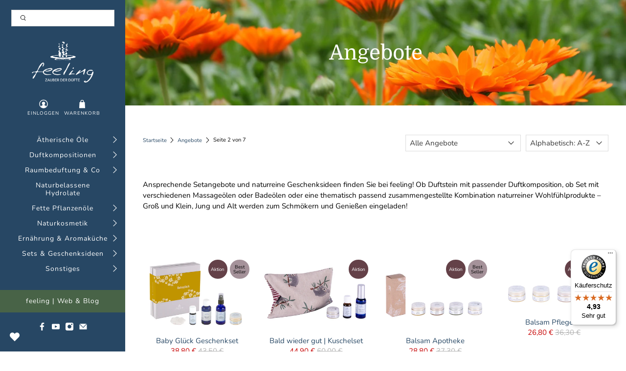

--- FILE ---
content_type: text/html; charset=utf-8
request_url: https://shop.feeling.at/collections/angebote?page=2
body_size: 142661
content:


 <!doctype html>
<html lang="de">
<head> <meta charset="utf-8"> <meta http-equiv="cleartype" content="on"> <meta name="robots" content="index,follow"> <meta name="viewport" content="width=device-width,initial-scale=1"> <meta name="theme-color" content="#ffffff"> <meta name="google-site-verification" content="U8IXz-357UePUjR-h1oLzgfCPdgcMLYdQCSNdor4bb0" /> <link rel="canonical" href="https://shop.feeling.at/collections/angebote?page=2" /><title>Tolle Angebote Seite 2 - feeling - Zauber der Düfte</title> <link rel="preconnect dns-prefetch" href="https://fonts.shopifycdn.com" /> <link rel="preconnect dns-prefetch" href="https://cdn.shopify.com" /> <link rel="preconnect dns-prefetch" href="https://v.shopify.com" /> <link rel="preconnect dns-prefetch" href="https://cdn.shopifycloud.com" /> <link rel="preconnect dns-prefetch" href="https://productreviews.shopifycdn.com" /> <link href="//shop.feeling.at/cdn/shop/t/3/assets/fancybox.css?v=30466120580444283401589283617" rel="stylesheet" type="text/css" media="all" /> <!-- Stylesheets for Flex "2.0.1" --> <link href="//shop.feeling.at/cdn/shop/t/3/assets/styles.scss.css?v=107179984677202874351763028509" rel="stylesheet" type="text/css" media="all" /> <script>
    

Shopify = window.Shopify || {};


window.theme = {
  info: {
    name: "Flex",
    version: "2.0.1"
  }
}


Currency = window.Currency || {};
Currency.show_multiple_currencies = false;
Currency.shop_currency = "EUR";
Currency.default_currency = "EUR";
Currency.display_format = "money_with_currency_format";
Currency.money_format = "€ {{amount_with_comma_separator}} EUR";
Currency.money_format_no_currency = "{{amount_with_comma_separator}} €";
Currency.money_format_currency = "€ {{amount_with_comma_separator}} EUR";
Currency.native_multi_currency = false;



Window.theme = {};
Window.theme.allCountryOptionTags = "\u003coption value=\"Austria\" data-provinces=\"[]\"\u003eÖsterreich\u003c\/option\u003e\n\u003coption value=\"Germany\" data-provinces=\"[]\"\u003eDeutschland\u003c\/option\u003e\n\u003coption value=\"Italy\" data-provinces=\"[[\u0026quot;Agrigento\u0026quot;,\u0026quot;Provinz Agrigent\u0026quot;],[\u0026quot;Alessandria\u0026quot;,\u0026quot;Provinz Alessandria\u0026quot;],[\u0026quot;Ancona\u0026quot;,\u0026quot;Provinz Ancona\u0026quot;],[\u0026quot;Aosta\u0026quot;,\u0026quot;Aostatal\u0026quot;],[\u0026quot;Arezzo\u0026quot;,\u0026quot;Provinz Arezzo\u0026quot;],[\u0026quot;Ascoli Piceno\u0026quot;,\u0026quot;Provinz Ascoli Piceno\u0026quot;],[\u0026quot;Asti\u0026quot;,\u0026quot;Provinz Asti\u0026quot;],[\u0026quot;Avellino\u0026quot;,\u0026quot;Provinz Avellino\u0026quot;],[\u0026quot;Bari\u0026quot;,\u0026quot;Provinz Bari\u0026quot;],[\u0026quot;Barletta-Andria-Trani\u0026quot;,\u0026quot;Provinz Barletta-Andria-Trani\u0026quot;],[\u0026quot;Belluno\u0026quot;,\u0026quot;Provinz Belluno\u0026quot;],[\u0026quot;Benevento\u0026quot;,\u0026quot;Provinz Benevento\u0026quot;],[\u0026quot;Bergamo\u0026quot;,\u0026quot;Provinz Bergamo\u0026quot;],[\u0026quot;Biella\u0026quot;,\u0026quot;Provinz Biella\u0026quot;],[\u0026quot;Bologna\u0026quot;,\u0026quot;Provinz Bologna\u0026quot;],[\u0026quot;Bolzano\u0026quot;,\u0026quot;Südtirol\u0026quot;],[\u0026quot;Brescia\u0026quot;,\u0026quot;Provinz Brescia\u0026quot;],[\u0026quot;Brindisi\u0026quot;,\u0026quot;Provinz Brindisi\u0026quot;],[\u0026quot;Cagliari\u0026quot;,\u0026quot;Provinz Cagliari\u0026quot;],[\u0026quot;Caltanissetta\u0026quot;,\u0026quot;Provinz Caltanissetta\u0026quot;],[\u0026quot;Campobasso\u0026quot;,\u0026quot;Provinz Campobasso\u0026quot;],[\u0026quot;Carbonia-Iglesias\u0026quot;,\u0026quot;Provinz Carbonia-Iglesias\u0026quot;],[\u0026quot;Caserta\u0026quot;,\u0026quot;Provinz Caserta\u0026quot;],[\u0026quot;Catania\u0026quot;,\u0026quot;Provinz Catania\u0026quot;],[\u0026quot;Catanzaro\u0026quot;,\u0026quot;Provinz Catanzaro\u0026quot;],[\u0026quot;Chieti\u0026quot;,\u0026quot;Provinz Chieti\u0026quot;],[\u0026quot;Como\u0026quot;,\u0026quot;Provinz Como\u0026quot;],[\u0026quot;Cosenza\u0026quot;,\u0026quot;Provinz Cosenza\u0026quot;],[\u0026quot;Cremona\u0026quot;,\u0026quot;Provinz Cremona\u0026quot;],[\u0026quot;Crotone\u0026quot;,\u0026quot;Provinz Crotone\u0026quot;],[\u0026quot;Cuneo\u0026quot;,\u0026quot;Provinz Cuneo\u0026quot;],[\u0026quot;Enna\u0026quot;,\u0026quot;Provinz Enna\u0026quot;],[\u0026quot;Fermo\u0026quot;,\u0026quot;Provinz Fermo\u0026quot;],[\u0026quot;Ferrara\u0026quot;,\u0026quot;Provinz Ferrara\u0026quot;],[\u0026quot;Firenze\u0026quot;,\u0026quot;Provinz Florenz\u0026quot;],[\u0026quot;Foggia\u0026quot;,\u0026quot;Provinz Foggia\u0026quot;],[\u0026quot;Forlì-Cesena\u0026quot;,\u0026quot;Provinz Forlì-Cesena\u0026quot;],[\u0026quot;Frosinone\u0026quot;,\u0026quot;Provinz Frosinone\u0026quot;],[\u0026quot;Genova\u0026quot;,\u0026quot;Metropolitanstadt Genua\u0026quot;],[\u0026quot;Gorizia\u0026quot;,\u0026quot;Provinz Görz\u0026quot;],[\u0026quot;Grosseto\u0026quot;,\u0026quot;Provinz Grosseto\u0026quot;],[\u0026quot;Imperia\u0026quot;,\u0026quot;Provinz Imperia\u0026quot;],[\u0026quot;Isernia\u0026quot;,\u0026quot;Provinz Isernia\u0026quot;],[\u0026quot;L\u0026#39;Aquila\u0026quot;,\u0026quot;Provinz L’Aquila\u0026quot;],[\u0026quot;La Spezia\u0026quot;,\u0026quot;Provinz La Spezia\u0026quot;],[\u0026quot;Latina\u0026quot;,\u0026quot;Provinz Latina\u0026quot;],[\u0026quot;Lecce\u0026quot;,\u0026quot;Provinz Lecce\u0026quot;],[\u0026quot;Lecco\u0026quot;,\u0026quot;Provinz Lecco\u0026quot;],[\u0026quot;Livorno\u0026quot;,\u0026quot;Provinz Livorno\u0026quot;],[\u0026quot;Lodi\u0026quot;,\u0026quot;Provinz Lodi\u0026quot;],[\u0026quot;Lucca\u0026quot;,\u0026quot;Provinz Lucca\u0026quot;],[\u0026quot;Macerata\u0026quot;,\u0026quot;Provinz Macerata\u0026quot;],[\u0026quot;Mantova\u0026quot;,\u0026quot;Provinz Mantua\u0026quot;],[\u0026quot;Massa-Carrara\u0026quot;,\u0026quot;Provinz Massa-Carrara\u0026quot;],[\u0026quot;Matera\u0026quot;,\u0026quot;Provinz Matera\u0026quot;],[\u0026quot;Medio Campidano\u0026quot;,\u0026quot;Provinz Medio Campidano\u0026quot;],[\u0026quot;Messina\u0026quot;,\u0026quot;Metropolitanstadt Messina\u0026quot;],[\u0026quot;Milano\u0026quot;,\u0026quot;Provinz Mailand\u0026quot;],[\u0026quot;Modena\u0026quot;,\u0026quot;Provinz Modena\u0026quot;],[\u0026quot;Monza e Brianza\u0026quot;,\u0026quot;Provinz Monza und Brianza\u0026quot;],[\u0026quot;Napoli\u0026quot;,\u0026quot;Metropolitanstadt Neapel\u0026quot;],[\u0026quot;Novara\u0026quot;,\u0026quot;Provinz Novara\u0026quot;],[\u0026quot;Nuoro\u0026quot;,\u0026quot;Provinz Nuoro\u0026quot;],[\u0026quot;Ogliastra\u0026quot;,\u0026quot;Provinz Ogliastra\u0026quot;],[\u0026quot;Olbia-Tempio\u0026quot;,\u0026quot;Provinz Olbia-Tempio\u0026quot;],[\u0026quot;Oristano\u0026quot;,\u0026quot;Provinz Oristano\u0026quot;],[\u0026quot;Padova\u0026quot;,\u0026quot;Provinz Padua\u0026quot;],[\u0026quot;Palermo\u0026quot;,\u0026quot;Provinz Palermo\u0026quot;],[\u0026quot;Parma\u0026quot;,\u0026quot;Provinz Parma\u0026quot;],[\u0026quot;Pavia\u0026quot;,\u0026quot;Provinz Pavia\u0026quot;],[\u0026quot;Perugia\u0026quot;,\u0026quot;Provinz Perugia\u0026quot;],[\u0026quot;Pesaro e Urbino\u0026quot;,\u0026quot;Provinz Pesaro und Urbino\u0026quot;],[\u0026quot;Pescara\u0026quot;,\u0026quot;Provinz Pescara\u0026quot;],[\u0026quot;Piacenza\u0026quot;,\u0026quot;Provinz Piacenza\u0026quot;],[\u0026quot;Pisa\u0026quot;,\u0026quot;Provinz Pisa\u0026quot;],[\u0026quot;Pistoia\u0026quot;,\u0026quot;Provinz Pistoia\u0026quot;],[\u0026quot;Pordenone\u0026quot;,\u0026quot;Provinz Pordenone\u0026quot;],[\u0026quot;Potenza\u0026quot;,\u0026quot;Provinz Potenza\u0026quot;],[\u0026quot;Prato\u0026quot;,\u0026quot;Provinz Prato\u0026quot;],[\u0026quot;Ragusa\u0026quot;,\u0026quot;Provinz Ragusa\u0026quot;],[\u0026quot;Ravenna\u0026quot;,\u0026quot;Provinz Ravenna\u0026quot;],[\u0026quot;Reggio Calabria\u0026quot;,\u0026quot;Provinz Reggio Calabria\u0026quot;],[\u0026quot;Reggio Emilia\u0026quot;,\u0026quot;Provinz Reggio Emilia\u0026quot;],[\u0026quot;Rieti\u0026quot;,\u0026quot;Provinz Rieti\u0026quot;],[\u0026quot;Rimini\u0026quot;,\u0026quot;Provinz Rimini\u0026quot;],[\u0026quot;Roma\u0026quot;,\u0026quot;Provinz Rom\u0026quot;],[\u0026quot;Rovigo\u0026quot;,\u0026quot;Provinz Rovigo\u0026quot;],[\u0026quot;Salerno\u0026quot;,\u0026quot;Provinz Salerno\u0026quot;],[\u0026quot;Sassari\u0026quot;,\u0026quot;Provinz Sassari\u0026quot;],[\u0026quot;Savona\u0026quot;,\u0026quot;Provinz Savona\u0026quot;],[\u0026quot;Siena\u0026quot;,\u0026quot;Provinz Siena\u0026quot;],[\u0026quot;Siracusa\u0026quot;,\u0026quot;Provinz Syrakus\u0026quot;],[\u0026quot;Sondrio\u0026quot;,\u0026quot;Provinz Sondrio\u0026quot;],[\u0026quot;Taranto\u0026quot;,\u0026quot;Provinz Tarent\u0026quot;],[\u0026quot;Teramo\u0026quot;,\u0026quot;Provinz Teramo\u0026quot;],[\u0026quot;Terni\u0026quot;,\u0026quot;Provinz Terni\u0026quot;],[\u0026quot;Torino\u0026quot;,\u0026quot;Provinz Turin\u0026quot;],[\u0026quot;Trapani\u0026quot;,\u0026quot;Provinz Trapani\u0026quot;],[\u0026quot;Trento\u0026quot;,\u0026quot;Trentino\u0026quot;],[\u0026quot;Treviso\u0026quot;,\u0026quot;Provinz Treviso\u0026quot;],[\u0026quot;Trieste\u0026quot;,\u0026quot;Provinz Triest\u0026quot;],[\u0026quot;Udine\u0026quot;,\u0026quot;Provinz Udine\u0026quot;],[\u0026quot;Varese\u0026quot;,\u0026quot;Provinz Varese\u0026quot;],[\u0026quot;Venezia\u0026quot;,\u0026quot;Provinz Venedig\u0026quot;],[\u0026quot;Verbano-Cusio-Ossola\u0026quot;,\u0026quot;Provinz Verbano-Cusio-Ossola\u0026quot;],[\u0026quot;Vercelli\u0026quot;,\u0026quot;Provinz Vercelli\u0026quot;],[\u0026quot;Verona\u0026quot;,\u0026quot;Provinz Verona\u0026quot;],[\u0026quot;Vibo Valentia\u0026quot;,\u0026quot;Provinz Vibo Valentia\u0026quot;],[\u0026quot;Vicenza\u0026quot;,\u0026quot;Provinz Vicenza\u0026quot;],[\u0026quot;Viterbo\u0026quot;,\u0026quot;Provinz Viterbo\u0026quot;]]\"\u003eItalien\u003c\/option\u003e\n\u003coption value=\"Luxembourg\" data-provinces=\"[]\"\u003eLuxemburg\u003c\/option\u003e\n\u003coption value=\"---\" data-provinces=\"[]\"\u003e---\u003c\/option\u003e\n\u003coption value=\"Egypt\" data-provinces=\"[[\u0026quot;6th of October\u0026quot;,\u0026quot;6. Oktober\u0026quot;],[\u0026quot;Al Sharqia\u0026quot;,\u0026quot;asch-Scharqiyya\u0026quot;],[\u0026quot;Alexandria\u0026quot;,\u0026quot;al-Iskandariyya\u0026quot;],[\u0026quot;Aswan\u0026quot;,\u0026quot;Aswan\u0026quot;],[\u0026quot;Asyut\u0026quot;,\u0026quot;Asyut\u0026quot;],[\u0026quot;Beheira\u0026quot;,\u0026quot;al-Buhaira\u0026quot;],[\u0026quot;Beni Suef\u0026quot;,\u0026quot;Bani Suwaif\u0026quot;],[\u0026quot;Cairo\u0026quot;,\u0026quot;al-Qahira\u0026quot;],[\u0026quot;Dakahlia\u0026quot;,\u0026quot;ad-Daqahliyya\u0026quot;],[\u0026quot;Damietta\u0026quot;,\u0026quot;Dumyat\u0026quot;],[\u0026quot;Faiyum\u0026quot;,\u0026quot;al-Fayyum\u0026quot;],[\u0026quot;Gharbia\u0026quot;,\u0026quot;al-Gharbiyya\u0026quot;],[\u0026quot;Giza\u0026quot;,\u0026quot;al-Dschiza\u0026quot;],[\u0026quot;Helwan\u0026quot;,\u0026quot;Helwan\u0026quot;],[\u0026quot;Ismailia\u0026quot;,\u0026quot;Ismailia\u0026quot;],[\u0026quot;Kafr el-Sheikh\u0026quot;,\u0026quot;Kafr asch-Schaich\u0026quot;],[\u0026quot;Luxor\u0026quot;,\u0026quot;al-Uqsur\u0026quot;],[\u0026quot;Matrouh\u0026quot;,\u0026quot;Matruh\u0026quot;],[\u0026quot;Minya\u0026quot;,\u0026quot;al-Minya\u0026quot;],[\u0026quot;Monufia\u0026quot;,\u0026quot;al-Minufiyya\u0026quot;],[\u0026quot;New Valley\u0026quot;,\u0026quot;al-Wadi al-dschadid\u0026quot;],[\u0026quot;North Sinai\u0026quot;,\u0026quot;Schimal Sina\u0026quot;],[\u0026quot;Port Said\u0026quot;,\u0026quot;Port Said\u0026quot;],[\u0026quot;Qalyubia\u0026quot;,\u0026quot;al-Qalyubiyya\u0026quot;],[\u0026quot;Qena\u0026quot;,\u0026quot;Qina\u0026quot;],[\u0026quot;Red Sea\u0026quot;,\u0026quot;al-Bahr al-ahmar\u0026quot;],[\u0026quot;Sohag\u0026quot;,\u0026quot;Sauhadsch\u0026quot;],[\u0026quot;South Sinai\u0026quot;,\u0026quot;Dschanub Sina\u0026quot;],[\u0026quot;Suez\u0026quot;,\u0026quot;as-Suwais\u0026quot;]]\"\u003eÄgypten\u003c\/option\u003e\n\u003coption value=\"Equatorial Guinea\" data-provinces=\"[]\"\u003eÄquatorialguinea\u003c\/option\u003e\n\u003coption value=\"Ethiopia\" data-provinces=\"[]\"\u003eÄthiopien\u003c\/option\u003e\n\u003coption value=\"Afghanistan\" data-provinces=\"[]\"\u003eAfghanistan\u003c\/option\u003e\n\u003coption value=\"Aland Islands\" data-provinces=\"[]\"\u003eÅlandinseln\u003c\/option\u003e\n\u003coption value=\"Albania\" data-provinces=\"[]\"\u003eAlbanien\u003c\/option\u003e\n\u003coption value=\"Algeria\" data-provinces=\"[]\"\u003eAlgerien\u003c\/option\u003e\n\u003coption value=\"United States Minor Outlying Islands\" data-provinces=\"[]\"\u003eAmerikanische Überseeinseln\u003c\/option\u003e\n\u003coption value=\"Andorra\" data-provinces=\"[]\"\u003eAndorra\u003c\/option\u003e\n\u003coption value=\"Angola\" data-provinces=\"[]\"\u003eAngola\u003c\/option\u003e\n\u003coption value=\"Anguilla\" data-provinces=\"[]\"\u003eAnguilla\u003c\/option\u003e\n\u003coption value=\"Antigua And Barbuda\" data-provinces=\"[]\"\u003eAntigua und Barbuda\u003c\/option\u003e\n\u003coption value=\"Argentina\" data-provinces=\"[[\u0026quot;Buenos Aires\u0026quot;,\u0026quot;Provinz Buenos Aires\u0026quot;],[\u0026quot;Catamarca\u0026quot;,\u0026quot;Provinz Catamarca\u0026quot;],[\u0026quot;Chaco\u0026quot;,\u0026quot;Provinz Chaco\u0026quot;],[\u0026quot;Chubut\u0026quot;,\u0026quot;Provinz Chubut\u0026quot;],[\u0026quot;Ciudad Autónoma de Buenos Aires\u0026quot;,\u0026quot;Autonome Stadt Buenos Aires\u0026quot;],[\u0026quot;Corrientes\u0026quot;,\u0026quot;Provinz Corrientes\u0026quot;],[\u0026quot;Córdoba\u0026quot;,\u0026quot;Córdoba\u0026quot;],[\u0026quot;Entre Ríos\u0026quot;,\u0026quot;Entre Ríos\u0026quot;],[\u0026quot;Formosa\u0026quot;,\u0026quot;Provinz Formosa\u0026quot;],[\u0026quot;Jujuy\u0026quot;,\u0026quot;Provinz Jujuy\u0026quot;],[\u0026quot;La Pampa\u0026quot;,\u0026quot;Provinz La Pampa\u0026quot;],[\u0026quot;La Rioja\u0026quot;,\u0026quot;Provinz La Rioja\u0026quot;],[\u0026quot;Mendoza\u0026quot;,\u0026quot;Provinz Mendoza\u0026quot;],[\u0026quot;Misiones\u0026quot;,\u0026quot;Misiones\u0026quot;],[\u0026quot;Neuquén\u0026quot;,\u0026quot;Provinz Neuquén\u0026quot;],[\u0026quot;Río Negro\u0026quot;,\u0026quot;Provinz Río Negro\u0026quot;],[\u0026quot;Salta\u0026quot;,\u0026quot;Provinz Salta\u0026quot;],[\u0026quot;San Juan\u0026quot;,\u0026quot;Provinz San Juan\u0026quot;],[\u0026quot;San Luis\u0026quot;,\u0026quot;Provinz San Luis\u0026quot;],[\u0026quot;Santa Cruz\u0026quot;,\u0026quot;Provinz Santa Cruz\u0026quot;],[\u0026quot;Santa Fe\u0026quot;,\u0026quot;Provinz Santa Fe\u0026quot;],[\u0026quot;Santiago Del Estero\u0026quot;,\u0026quot;Santiago del Estero (Provinz)\u0026quot;],[\u0026quot;Tierra Del Fuego\u0026quot;,\u0026quot;Provinz Tierra del Fuego\u0026quot;],[\u0026quot;Tucumán\u0026quot;,\u0026quot;Provinz Tucumán\u0026quot;]]\"\u003eArgentinien\u003c\/option\u003e\n\u003coption value=\"Armenia\" data-provinces=\"[]\"\u003eArmenien\u003c\/option\u003e\n\u003coption value=\"Aruba\" data-provinces=\"[]\"\u003eAruba\u003c\/option\u003e\n\u003coption value=\"Ascension Island\" data-provinces=\"[]\"\u003eAscension\u003c\/option\u003e\n\u003coption value=\"Azerbaijan\" data-provinces=\"[]\"\u003eAserbaidschan\u003c\/option\u003e\n\u003coption value=\"Australia\" data-provinces=\"[[\u0026quot;Australian Capital Territory\u0026quot;,\u0026quot;Australian Capital Territory\u0026quot;],[\u0026quot;New South Wales\u0026quot;,\u0026quot;New South Wales\u0026quot;],[\u0026quot;Northern Territory\u0026quot;,\u0026quot;Northern Territory\u0026quot;],[\u0026quot;Queensland\u0026quot;,\u0026quot;Queensland\u0026quot;],[\u0026quot;South Australia\u0026quot;,\u0026quot;South Australia\u0026quot;],[\u0026quot;Tasmania\u0026quot;,\u0026quot;Tasmanien\u0026quot;],[\u0026quot;Victoria\u0026quot;,\u0026quot;Victoria\u0026quot;],[\u0026quot;Western Australia\u0026quot;,\u0026quot;Western Australia\u0026quot;]]\"\u003eAustralien\u003c\/option\u003e\n\u003coption value=\"Bahamas\" data-provinces=\"[]\"\u003eBahamas\u003c\/option\u003e\n\u003coption value=\"Bahrain\" data-provinces=\"[]\"\u003eBahrain\u003c\/option\u003e\n\u003coption value=\"Bangladesh\" data-provinces=\"[]\"\u003eBangladesch\u003c\/option\u003e\n\u003coption value=\"Barbados\" data-provinces=\"[]\"\u003eBarbados\u003c\/option\u003e\n\u003coption value=\"Belarus\" data-provinces=\"[]\"\u003eBelarus\u003c\/option\u003e\n\u003coption value=\"Belgium\" data-provinces=\"[]\"\u003eBelgien\u003c\/option\u003e\n\u003coption value=\"Belize\" data-provinces=\"[]\"\u003eBelize\u003c\/option\u003e\n\u003coption value=\"Benin\" data-provinces=\"[]\"\u003eBenin\u003c\/option\u003e\n\u003coption value=\"Bermuda\" data-provinces=\"[]\"\u003eBermuda\u003c\/option\u003e\n\u003coption value=\"Bhutan\" data-provinces=\"[]\"\u003eBhutan\u003c\/option\u003e\n\u003coption value=\"Bolivia\" data-provinces=\"[]\"\u003eBolivien\u003c\/option\u003e\n\u003coption value=\"Bosnia And Herzegovina\" data-provinces=\"[]\"\u003eBosnien und Herzegowina\u003c\/option\u003e\n\u003coption value=\"Botswana\" data-provinces=\"[]\"\u003eBotsuana\u003c\/option\u003e\n\u003coption value=\"Brazil\" data-provinces=\"[[\u0026quot;Acre\u0026quot;,\u0026quot;Acre\u0026quot;],[\u0026quot;Alagoas\u0026quot;,\u0026quot;Alagoas\u0026quot;],[\u0026quot;Amapá\u0026quot;,\u0026quot;Amapá\u0026quot;],[\u0026quot;Amazonas\u0026quot;,\u0026quot;Amazonas\u0026quot;],[\u0026quot;Bahia\u0026quot;,\u0026quot;Bahia\u0026quot;],[\u0026quot;Ceará\u0026quot;,\u0026quot;Ceará\u0026quot;],[\u0026quot;Distrito Federal\u0026quot;,\u0026quot;Bundesdistrikt von Brasilien\u0026quot;],[\u0026quot;Espírito Santo\u0026quot;,\u0026quot;Espírito Santo\u0026quot;],[\u0026quot;Goiás\u0026quot;,\u0026quot;Goiás\u0026quot;],[\u0026quot;Maranhão\u0026quot;,\u0026quot;Maranhão\u0026quot;],[\u0026quot;Mato Grosso\u0026quot;,\u0026quot;Mato Grosso\u0026quot;],[\u0026quot;Mato Grosso do Sul\u0026quot;,\u0026quot;Mato Grosso do Sul\u0026quot;],[\u0026quot;Minas Gerais\u0026quot;,\u0026quot;Minas Gerais\u0026quot;],[\u0026quot;Paraná\u0026quot;,\u0026quot;Paraná\u0026quot;],[\u0026quot;Paraíba\u0026quot;,\u0026quot;Paraíba\u0026quot;],[\u0026quot;Pará\u0026quot;,\u0026quot;Pará\u0026quot;],[\u0026quot;Pernambuco\u0026quot;,\u0026quot;Pernambuco\u0026quot;],[\u0026quot;Piauí\u0026quot;,\u0026quot;Piauí\u0026quot;],[\u0026quot;Rio Grande do Norte\u0026quot;,\u0026quot;Rio Grande do Norte\u0026quot;],[\u0026quot;Rio Grande do Sul\u0026quot;,\u0026quot;Rio Grande do Sul\u0026quot;],[\u0026quot;Rio de Janeiro\u0026quot;,\u0026quot;Rio de Janeiro\u0026quot;],[\u0026quot;Rondônia\u0026quot;,\u0026quot;Rondônia\u0026quot;],[\u0026quot;Roraima\u0026quot;,\u0026quot;Roraima\u0026quot;],[\u0026quot;Santa Catarina\u0026quot;,\u0026quot;Santa Catarina\u0026quot;],[\u0026quot;Sergipe\u0026quot;,\u0026quot;Sergipe\u0026quot;],[\u0026quot;São Paulo\u0026quot;,\u0026quot;São Paulo\u0026quot;],[\u0026quot;Tocantins\u0026quot;,\u0026quot;Tocantins\u0026quot;]]\"\u003eBrasilien\u003c\/option\u003e\n\u003coption value=\"Virgin Islands, British\" data-provinces=\"[]\"\u003eBritische Jungferninseln\u003c\/option\u003e\n\u003coption value=\"British Indian Ocean Territory\" data-provinces=\"[]\"\u003eBritisches Territorium im Indischen Ozean\u003c\/option\u003e\n\u003coption value=\"Brunei\" data-provinces=\"[]\"\u003eBrunei Darussalam\u003c\/option\u003e\n\u003coption value=\"Bulgaria\" data-provinces=\"[]\"\u003eBulgarien\u003c\/option\u003e\n\u003coption value=\"Burkina Faso\" data-provinces=\"[]\"\u003eBurkina Faso\u003c\/option\u003e\n\u003coption value=\"Burundi\" data-provinces=\"[]\"\u003eBurundi\u003c\/option\u003e\n\u003coption value=\"Cape Verde\" data-provinces=\"[]\"\u003eCabo Verde\u003c\/option\u003e\n\u003coption value=\"Chile\" data-provinces=\"[[\u0026quot;Antofagasta\u0026quot;,\u0026quot;Región de Antofagasta\u0026quot;],[\u0026quot;Araucanía\u0026quot;,\u0026quot;Región de la Araucanía\u0026quot;],[\u0026quot;Arica and Parinacota\u0026quot;,\u0026quot;Región de Arica y Parinacota\u0026quot;],[\u0026quot;Atacama\u0026quot;,\u0026quot;Región de Atacama\u0026quot;],[\u0026quot;Aysén\u0026quot;,\u0026quot;Región de Aysén\u0026quot;],[\u0026quot;Biobío\u0026quot;,\u0026quot;Región del Bío-Bío\u0026quot;],[\u0026quot;Coquimbo\u0026quot;,\u0026quot;Región de Coquimbo\u0026quot;],[\u0026quot;Los Lagos\u0026quot;,\u0026quot;Región de los Lagos\u0026quot;],[\u0026quot;Los Ríos\u0026quot;,\u0026quot;Región de Los Ríos\u0026quot;],[\u0026quot;Magallanes\u0026quot;,\u0026quot;Región de Magallanes y de la Antártica Chilena\u0026quot;],[\u0026quot;Maule\u0026quot;,\u0026quot;Región del Maule\u0026quot;],[\u0026quot;O\u0026#39;Higgins\u0026quot;,\u0026quot;Región del Libertador General Bernardo O’Higgins\u0026quot;],[\u0026quot;Santiago\u0026quot;,\u0026quot;Región Metropolitana de Santiago\u0026quot;],[\u0026quot;Tarapacá\u0026quot;,\u0026quot;Región de Tarapacá\u0026quot;],[\u0026quot;Valparaíso\u0026quot;,\u0026quot;Región de Valparaíso\u0026quot;],[\u0026quot;Ñuble\u0026quot;,\u0026quot;Región de Ñuble\u0026quot;]]\"\u003eChile\u003c\/option\u003e\n\u003coption value=\"China\" data-provinces=\"[[\u0026quot;Anhui\u0026quot;,\u0026quot;Anhui\u0026quot;],[\u0026quot;Beijing\u0026quot;,\u0026quot;Peking\u0026quot;],[\u0026quot;Chongqing\u0026quot;,\u0026quot;Chongqing\u0026quot;],[\u0026quot;Fujian\u0026quot;,\u0026quot;Fujian\u0026quot;],[\u0026quot;Gansu\u0026quot;,\u0026quot;Gansu\u0026quot;],[\u0026quot;Guangdong\u0026quot;,\u0026quot;Guangdong\u0026quot;],[\u0026quot;Guangxi\u0026quot;,\u0026quot;Guangxi\u0026quot;],[\u0026quot;Guizhou\u0026quot;,\u0026quot;Guizhou\u0026quot;],[\u0026quot;Hainan\u0026quot;,\u0026quot;Hainan\u0026quot;],[\u0026quot;Hebei\u0026quot;,\u0026quot;Hebei\u0026quot;],[\u0026quot;Heilongjiang\u0026quot;,\u0026quot;Heilongjiang\u0026quot;],[\u0026quot;Henan\u0026quot;,\u0026quot;Henan\u0026quot;],[\u0026quot;Hubei\u0026quot;,\u0026quot;Hubei\u0026quot;],[\u0026quot;Hunan\u0026quot;,\u0026quot;Hunan\u0026quot;],[\u0026quot;Inner Mongolia\u0026quot;,\u0026quot;Innere Mongolei\u0026quot;],[\u0026quot;Jiangsu\u0026quot;,\u0026quot;Jiangsu\u0026quot;],[\u0026quot;Jiangxi\u0026quot;,\u0026quot;Jiangxi\u0026quot;],[\u0026quot;Jilin\u0026quot;,\u0026quot;Jilin\u0026quot;],[\u0026quot;Liaoning\u0026quot;,\u0026quot;Liaoning\u0026quot;],[\u0026quot;Ningxia\u0026quot;,\u0026quot;Ningxia\u0026quot;],[\u0026quot;Qinghai\u0026quot;,\u0026quot;Qinghai\u0026quot;],[\u0026quot;Shaanxi\u0026quot;,\u0026quot;Shaanxi\u0026quot;],[\u0026quot;Shandong\u0026quot;,\u0026quot;Shandong\u0026quot;],[\u0026quot;Shanghai\u0026quot;,\u0026quot;Shanghai\u0026quot;],[\u0026quot;Shanxi\u0026quot;,\u0026quot;Shanxi\u0026quot;],[\u0026quot;Sichuan\u0026quot;,\u0026quot;Sichuan\u0026quot;],[\u0026quot;Tianjin\u0026quot;,\u0026quot;Tianjin\u0026quot;],[\u0026quot;Xinjiang\u0026quot;,\u0026quot;Xinjiang\u0026quot;],[\u0026quot;Xizang\u0026quot;,\u0026quot;Autonomes Gebiet Tibet\u0026quot;],[\u0026quot;Yunnan\u0026quot;,\u0026quot;Yunnan\u0026quot;],[\u0026quot;Zhejiang\u0026quot;,\u0026quot;Zhejiang\u0026quot;]]\"\u003eChina\u003c\/option\u003e\n\u003coption value=\"Cook Islands\" data-provinces=\"[]\"\u003eCookinseln\u003c\/option\u003e\n\u003coption value=\"Costa Rica\" data-provinces=\"[[\u0026quot;Alajuela\u0026quot;,\u0026quot;Provinz Alajuela\u0026quot;],[\u0026quot;Cartago\u0026quot;,\u0026quot;Provinz Cartago\u0026quot;],[\u0026quot;Guanacaste\u0026quot;,\u0026quot;Provinz Guanacaste\u0026quot;],[\u0026quot;Heredia\u0026quot;,\u0026quot;Provinz Heredia\u0026quot;],[\u0026quot;Limón\u0026quot;,\u0026quot;Provinz Limón\u0026quot;],[\u0026quot;Puntarenas\u0026quot;,\u0026quot;Provinz Puntarenas\u0026quot;],[\u0026quot;San José\u0026quot;,\u0026quot;Provinz San José\u0026quot;]]\"\u003eCosta Rica\u003c\/option\u003e\n\u003coption value=\"Curaçao\" data-provinces=\"[]\"\u003eCuraçao\u003c\/option\u003e\n\u003coption value=\"Côte d'Ivoire\" data-provinces=\"[]\"\u003eCôte d’Ivoire\u003c\/option\u003e\n\u003coption value=\"Denmark\" data-provinces=\"[]\"\u003eDänemark\u003c\/option\u003e\n\u003coption value=\"Germany\" data-provinces=\"[]\"\u003eDeutschland\u003c\/option\u003e\n\u003coption value=\"Dominica\" data-provinces=\"[]\"\u003eDominica\u003c\/option\u003e\n\u003coption value=\"Dominican Republic\" data-provinces=\"[]\"\u003eDominikanische Republik\u003c\/option\u003e\n\u003coption value=\"Djibouti\" data-provinces=\"[]\"\u003eDschibuti\u003c\/option\u003e\n\u003coption value=\"Ecuador\" data-provinces=\"[]\"\u003eEcuador\u003c\/option\u003e\n\u003coption value=\"El Salvador\" data-provinces=\"[[\u0026quot;Ahuachapán\u0026quot;,\u0026quot;Ahuachapán\u0026quot;],[\u0026quot;Cabañas\u0026quot;,\u0026quot;Cabañas\u0026quot;],[\u0026quot;Chalatenango\u0026quot;,\u0026quot;Chalatenango\u0026quot;],[\u0026quot;Cuscatlán\u0026quot;,\u0026quot;Cuscatlán\u0026quot;],[\u0026quot;La Libertad\u0026quot;,\u0026quot;La Libertad\u0026quot;],[\u0026quot;La Paz\u0026quot;,\u0026quot;La Paz\u0026quot;],[\u0026quot;La Unión\u0026quot;,\u0026quot;La Unión\u0026quot;],[\u0026quot;Morazán\u0026quot;,\u0026quot;Morazán\u0026quot;],[\u0026quot;San Miguel\u0026quot;,\u0026quot;San Miguel\u0026quot;],[\u0026quot;San Salvador\u0026quot;,\u0026quot;San Salvador\u0026quot;],[\u0026quot;San Vicente\u0026quot;,\u0026quot;San Vicente\u0026quot;],[\u0026quot;Santa Ana\u0026quot;,\u0026quot;Santa Ana\u0026quot;],[\u0026quot;Sonsonate\u0026quot;,\u0026quot;Sonsonate\u0026quot;],[\u0026quot;Usulután\u0026quot;,\u0026quot;Usulután\u0026quot;]]\"\u003eEl Salvador\u003c\/option\u003e\n\u003coption value=\"Eritrea\" data-provinces=\"[]\"\u003eEritrea\u003c\/option\u003e\n\u003coption value=\"Estonia\" data-provinces=\"[]\"\u003eEstland\u003c\/option\u003e\n\u003coption value=\"Eswatini\" data-provinces=\"[]\"\u003eEswatini\u003c\/option\u003e\n\u003coption value=\"Faroe Islands\" data-provinces=\"[]\"\u003eFäröer\u003c\/option\u003e\n\u003coption value=\"Falkland Islands (Malvinas)\" data-provinces=\"[]\"\u003eFalklandinseln\u003c\/option\u003e\n\u003coption value=\"Fiji\" data-provinces=\"[]\"\u003eFidschi\u003c\/option\u003e\n\u003coption value=\"Finland\" data-provinces=\"[]\"\u003eFinnland\u003c\/option\u003e\n\u003coption value=\"France\" data-provinces=\"[]\"\u003eFrankreich\u003c\/option\u003e\n\u003coption value=\"French Guiana\" data-provinces=\"[]\"\u003eFranzösisch-Guayana\u003c\/option\u003e\n\u003coption value=\"French Polynesia\" data-provinces=\"[]\"\u003eFranzösisch-Polynesien\u003c\/option\u003e\n\u003coption value=\"French Southern Territories\" data-provinces=\"[]\"\u003eFranzösische Südgebiete\u003c\/option\u003e\n\u003coption value=\"Gabon\" data-provinces=\"[]\"\u003eGabun\u003c\/option\u003e\n\u003coption value=\"Gambia\" data-provinces=\"[]\"\u003eGambia\u003c\/option\u003e\n\u003coption value=\"Georgia\" data-provinces=\"[]\"\u003eGeorgien\u003c\/option\u003e\n\u003coption value=\"Ghana\" data-provinces=\"[]\"\u003eGhana\u003c\/option\u003e\n\u003coption value=\"Gibraltar\" data-provinces=\"[]\"\u003eGibraltar\u003c\/option\u003e\n\u003coption value=\"Grenada\" data-provinces=\"[]\"\u003eGrenada\u003c\/option\u003e\n\u003coption value=\"Greece\" data-provinces=\"[]\"\u003eGriechenland\u003c\/option\u003e\n\u003coption value=\"Greenland\" data-provinces=\"[]\"\u003eGrönland\u003c\/option\u003e\n\u003coption value=\"Guadeloupe\" data-provinces=\"[]\"\u003eGuadeloupe\u003c\/option\u003e\n\u003coption value=\"Guatemala\" data-provinces=\"[[\u0026quot;Alta Verapaz\u0026quot;,\u0026quot;Departamento Alta Verapaz\u0026quot;],[\u0026quot;Baja Verapaz\u0026quot;,\u0026quot;Departamento Baja Verapaz\u0026quot;],[\u0026quot;Chimaltenango\u0026quot;,\u0026quot;Departamento Chimaltenango\u0026quot;],[\u0026quot;Chiquimula\u0026quot;,\u0026quot;Departamento Chiquimula\u0026quot;],[\u0026quot;El Progreso\u0026quot;,\u0026quot;Departamento El Progreso\u0026quot;],[\u0026quot;Escuintla\u0026quot;,\u0026quot;Departamento Escuintla\u0026quot;],[\u0026quot;Guatemala\u0026quot;,\u0026quot;Departamento Guatemala\u0026quot;],[\u0026quot;Huehuetenango\u0026quot;,\u0026quot;Departamento Huehuetenango\u0026quot;],[\u0026quot;Izabal\u0026quot;,\u0026quot;Departamento Izabal\u0026quot;],[\u0026quot;Jalapa\u0026quot;,\u0026quot;Departamento Jalapa\u0026quot;],[\u0026quot;Jutiapa\u0026quot;,\u0026quot;Departamento Jutiapa\u0026quot;],[\u0026quot;Petén\u0026quot;,\u0026quot;Departamento Petén\u0026quot;],[\u0026quot;Quetzaltenango\u0026quot;,\u0026quot;Departamento Quetzaltenango\u0026quot;],[\u0026quot;Quiché\u0026quot;,\u0026quot;Departamento Quiché\u0026quot;],[\u0026quot;Retalhuleu\u0026quot;,\u0026quot;Departamento Retalhuleu\u0026quot;],[\u0026quot;Sacatepéquez\u0026quot;,\u0026quot;Sacatepéquez\u0026quot;],[\u0026quot;San Marcos\u0026quot;,\u0026quot;Departamento San Marcos\u0026quot;],[\u0026quot;Santa Rosa\u0026quot;,\u0026quot;Departamento Santa Rosa\u0026quot;],[\u0026quot;Sololá\u0026quot;,\u0026quot;Departamento Sololá\u0026quot;],[\u0026quot;Suchitepéquez\u0026quot;,\u0026quot;Departamento Suchitepéquez\u0026quot;],[\u0026quot;Totonicapán\u0026quot;,\u0026quot;Departamento Totonicapán\u0026quot;],[\u0026quot;Zacapa\u0026quot;,\u0026quot;Departamento Zacapa\u0026quot;]]\"\u003eGuatemala\u003c\/option\u003e\n\u003coption value=\"Guernsey\" data-provinces=\"[]\"\u003eGuernsey\u003c\/option\u003e\n\u003coption value=\"Guinea\" data-provinces=\"[]\"\u003eGuinea\u003c\/option\u003e\n\u003coption value=\"Guinea Bissau\" data-provinces=\"[]\"\u003eGuinea-Bissau\u003c\/option\u003e\n\u003coption value=\"Guyana\" data-provinces=\"[]\"\u003eGuyana\u003c\/option\u003e\n\u003coption value=\"Haiti\" data-provinces=\"[]\"\u003eHaiti\u003c\/option\u003e\n\u003coption value=\"Honduras\" data-provinces=\"[]\"\u003eHonduras\u003c\/option\u003e\n\u003coption value=\"India\" data-provinces=\"[[\u0026quot;Andaman and Nicobar Islands\u0026quot;,\u0026quot;Andamanen und Nikobaren\u0026quot;],[\u0026quot;Andhra Pradesh\u0026quot;,\u0026quot;Andhra Pradesh\u0026quot;],[\u0026quot;Arunachal Pradesh\u0026quot;,\u0026quot;Arunachal Pradesh\u0026quot;],[\u0026quot;Assam\u0026quot;,\u0026quot;Assam\u0026quot;],[\u0026quot;Bihar\u0026quot;,\u0026quot;Bihar\u0026quot;],[\u0026quot;Chandigarh\u0026quot;,\u0026quot;Chandigarh\u0026quot;],[\u0026quot;Chhattisgarh\u0026quot;,\u0026quot;Chhattisgarh\u0026quot;],[\u0026quot;Dadra and Nagar Haveli\u0026quot;,\u0026quot;Dadra und Nagar Haveli\u0026quot;],[\u0026quot;Daman and Diu\u0026quot;,\u0026quot;Daman und Diu\u0026quot;],[\u0026quot;Delhi\u0026quot;,\u0026quot;Delhi\u0026quot;],[\u0026quot;Goa\u0026quot;,\u0026quot;Goa\u0026quot;],[\u0026quot;Gujarat\u0026quot;,\u0026quot;Gujarat\u0026quot;],[\u0026quot;Haryana\u0026quot;,\u0026quot;Haryana\u0026quot;],[\u0026quot;Himachal Pradesh\u0026quot;,\u0026quot;Himachal Pradesh\u0026quot;],[\u0026quot;Jammu and Kashmir\u0026quot;,\u0026quot;Jammu und Kashmir\u0026quot;],[\u0026quot;Jharkhand\u0026quot;,\u0026quot;Jharkhand\u0026quot;],[\u0026quot;Karnataka\u0026quot;,\u0026quot;Karnataka\u0026quot;],[\u0026quot;Kerala\u0026quot;,\u0026quot;Kerala\u0026quot;],[\u0026quot;Ladakh\u0026quot;,\u0026quot;Ladakh\u0026quot;],[\u0026quot;Lakshadweep\u0026quot;,\u0026quot;Lakshadweep\u0026quot;],[\u0026quot;Madhya Pradesh\u0026quot;,\u0026quot;Madhya Pradesh\u0026quot;],[\u0026quot;Maharashtra\u0026quot;,\u0026quot;Maharashtra\u0026quot;],[\u0026quot;Manipur\u0026quot;,\u0026quot;Manipur\u0026quot;],[\u0026quot;Meghalaya\u0026quot;,\u0026quot;Meghalaya\u0026quot;],[\u0026quot;Mizoram\u0026quot;,\u0026quot;Mizoram\u0026quot;],[\u0026quot;Nagaland\u0026quot;,\u0026quot;Nagaland\u0026quot;],[\u0026quot;Odisha\u0026quot;,\u0026quot;Odisha\u0026quot;],[\u0026quot;Puducherry\u0026quot;,\u0026quot;Puducherry\u0026quot;],[\u0026quot;Punjab\u0026quot;,\u0026quot;Punjab\u0026quot;],[\u0026quot;Rajasthan\u0026quot;,\u0026quot;Rajasthan\u0026quot;],[\u0026quot;Sikkim\u0026quot;,\u0026quot;Sikkim\u0026quot;],[\u0026quot;Tamil Nadu\u0026quot;,\u0026quot;Tamil Nadu\u0026quot;],[\u0026quot;Telangana\u0026quot;,\u0026quot;Telangana\u0026quot;],[\u0026quot;Tripura\u0026quot;,\u0026quot;Tripura\u0026quot;],[\u0026quot;Uttar Pradesh\u0026quot;,\u0026quot;Uttar Pradesh\u0026quot;],[\u0026quot;Uttarakhand\u0026quot;,\u0026quot;Uttarakhand\u0026quot;],[\u0026quot;West Bengal\u0026quot;,\u0026quot;Westbengalen\u0026quot;]]\"\u003eIndien\u003c\/option\u003e\n\u003coption value=\"Indonesia\" data-provinces=\"[[\u0026quot;Aceh\u0026quot;,\u0026quot;Aceh\u0026quot;],[\u0026quot;Bali\u0026quot;,\u0026quot;Provinz Bali\u0026quot;],[\u0026quot;Bangka Belitung\u0026quot;,\u0026quot;Bangka-Belitung\u0026quot;],[\u0026quot;Banten\u0026quot;,\u0026quot;Banten\u0026quot;],[\u0026quot;Bengkulu\u0026quot;,\u0026quot;Bengkulu\u0026quot;],[\u0026quot;Gorontalo\u0026quot;,\u0026quot;Gorontalo\u0026quot;],[\u0026quot;Jakarta\u0026quot;,\u0026quot;Jakarta\u0026quot;],[\u0026quot;Jambi\u0026quot;,\u0026quot;Jambi\u0026quot;],[\u0026quot;Jawa Barat\u0026quot;,\u0026quot;Jawa Barat\u0026quot;],[\u0026quot;Jawa Tengah\u0026quot;,\u0026quot;Jawa Tengah\u0026quot;],[\u0026quot;Jawa Timur\u0026quot;,\u0026quot;Jawa Timur\u0026quot;],[\u0026quot;Kalimantan Barat\u0026quot;,\u0026quot;Kalimantan Barat\u0026quot;],[\u0026quot;Kalimantan Selatan\u0026quot;,\u0026quot;Kalimantan Selatan\u0026quot;],[\u0026quot;Kalimantan Tengah\u0026quot;,\u0026quot;Kalimantan Tengah\u0026quot;],[\u0026quot;Kalimantan Timur\u0026quot;,\u0026quot;Kalimantan Timur\u0026quot;],[\u0026quot;Kalimantan Utara\u0026quot;,\u0026quot;Kalimantan Utara\u0026quot;],[\u0026quot;Kepulauan Riau\u0026quot;,\u0026quot;Kepulauan Riau\u0026quot;],[\u0026quot;Lampung\u0026quot;,\u0026quot;Lampung\u0026quot;],[\u0026quot;Maluku\u0026quot;,\u0026quot;Maluku\u0026quot;],[\u0026quot;Maluku Utara\u0026quot;,\u0026quot;Nordmolukken\u0026quot;],[\u0026quot;North Sumatra\u0026quot;,\u0026quot;Sumatera Utara\u0026quot;],[\u0026quot;Nusa Tenggara Barat\u0026quot;,\u0026quot;Nusa Tenggara Barat\u0026quot;],[\u0026quot;Nusa Tenggara Timur\u0026quot;,\u0026quot;Nusa Tenggara Timur\u0026quot;],[\u0026quot;Papua\u0026quot;,\u0026quot;Papua\u0026quot;],[\u0026quot;Papua Barat\u0026quot;,\u0026quot;Papua Barat\u0026quot;],[\u0026quot;Riau\u0026quot;,\u0026quot;Riau\u0026quot;],[\u0026quot;South Sumatra\u0026quot;,\u0026quot;Sumatera Selatan\u0026quot;],[\u0026quot;Sulawesi Barat\u0026quot;,\u0026quot;Westsulawesi\u0026quot;],[\u0026quot;Sulawesi Selatan\u0026quot;,\u0026quot;Sulawesi Selatan\u0026quot;],[\u0026quot;Sulawesi Tengah\u0026quot;,\u0026quot;Sulawesi Tengah\u0026quot;],[\u0026quot;Sulawesi Tenggara\u0026quot;,\u0026quot;Sulawesi Tenggara\u0026quot;],[\u0026quot;Sulawesi Utara\u0026quot;,\u0026quot;Sulawesi Utara\u0026quot;],[\u0026quot;West Sumatra\u0026quot;,\u0026quot;Sumatera Barat\u0026quot;],[\u0026quot;Yogyakarta\u0026quot;,\u0026quot;Yogyakarta\u0026quot;]]\"\u003eIndonesien\u003c\/option\u003e\n\u003coption value=\"Iraq\" data-provinces=\"[]\"\u003eIrak\u003c\/option\u003e\n\u003coption value=\"Ireland\" data-provinces=\"[[\u0026quot;Carlow\u0026quot;,\u0026quot;County Carlow\u0026quot;],[\u0026quot;Cavan\u0026quot;,\u0026quot;County Cavan\u0026quot;],[\u0026quot;Clare\u0026quot;,\u0026quot;County Clare\u0026quot;],[\u0026quot;Cork\u0026quot;,\u0026quot;County Cork\u0026quot;],[\u0026quot;Donegal\u0026quot;,\u0026quot;County Donegal\u0026quot;],[\u0026quot;Dublin\u0026quot;,\u0026quot;County Dublin\u0026quot;],[\u0026quot;Galway\u0026quot;,\u0026quot;County Galway\u0026quot;],[\u0026quot;Kerry\u0026quot;,\u0026quot;Kerry\u0026quot;],[\u0026quot;Kildare\u0026quot;,\u0026quot;County Kildare\u0026quot;],[\u0026quot;Kilkenny\u0026quot;,\u0026quot;County Kilkenny\u0026quot;],[\u0026quot;Laois\u0026quot;,\u0026quot;County Laois\u0026quot;],[\u0026quot;Leitrim\u0026quot;,\u0026quot;Leitrim\u0026quot;],[\u0026quot;Limerick\u0026quot;,\u0026quot;County Limerick\u0026quot;],[\u0026quot;Longford\u0026quot;,\u0026quot;County Longford\u0026quot;],[\u0026quot;Louth\u0026quot;,\u0026quot;County Louth\u0026quot;],[\u0026quot;Mayo\u0026quot;,\u0026quot;County Mayo\u0026quot;],[\u0026quot;Meath\u0026quot;,\u0026quot;County Meath\u0026quot;],[\u0026quot;Monaghan\u0026quot;,\u0026quot;Monaghan\u0026quot;],[\u0026quot;Offaly\u0026quot;,\u0026quot;County Offaly\u0026quot;],[\u0026quot;Roscommon\u0026quot;,\u0026quot;County Roscommon\u0026quot;],[\u0026quot;Sligo\u0026quot;,\u0026quot;County Sligo\u0026quot;],[\u0026quot;Tipperary\u0026quot;,\u0026quot;County Tipperary\u0026quot;],[\u0026quot;Waterford\u0026quot;,\u0026quot;County Waterford\u0026quot;],[\u0026quot;Westmeath\u0026quot;,\u0026quot;County Westmeath\u0026quot;],[\u0026quot;Wexford\u0026quot;,\u0026quot;County Wexford\u0026quot;],[\u0026quot;Wicklow\u0026quot;,\u0026quot;County Wicklow\u0026quot;]]\"\u003eIrland\u003c\/option\u003e\n\u003coption value=\"Iceland\" data-provinces=\"[]\"\u003eIsland\u003c\/option\u003e\n\u003coption value=\"Isle Of Man\" data-provinces=\"[]\"\u003eIsle of Man\u003c\/option\u003e\n\u003coption value=\"Israel\" data-provinces=\"[]\"\u003eIsrael\u003c\/option\u003e\n\u003coption value=\"Italy\" data-provinces=\"[[\u0026quot;Agrigento\u0026quot;,\u0026quot;Provinz Agrigent\u0026quot;],[\u0026quot;Alessandria\u0026quot;,\u0026quot;Provinz Alessandria\u0026quot;],[\u0026quot;Ancona\u0026quot;,\u0026quot;Provinz Ancona\u0026quot;],[\u0026quot;Aosta\u0026quot;,\u0026quot;Aostatal\u0026quot;],[\u0026quot;Arezzo\u0026quot;,\u0026quot;Provinz Arezzo\u0026quot;],[\u0026quot;Ascoli Piceno\u0026quot;,\u0026quot;Provinz Ascoli Piceno\u0026quot;],[\u0026quot;Asti\u0026quot;,\u0026quot;Provinz Asti\u0026quot;],[\u0026quot;Avellino\u0026quot;,\u0026quot;Provinz Avellino\u0026quot;],[\u0026quot;Bari\u0026quot;,\u0026quot;Provinz Bari\u0026quot;],[\u0026quot;Barletta-Andria-Trani\u0026quot;,\u0026quot;Provinz Barletta-Andria-Trani\u0026quot;],[\u0026quot;Belluno\u0026quot;,\u0026quot;Provinz Belluno\u0026quot;],[\u0026quot;Benevento\u0026quot;,\u0026quot;Provinz Benevento\u0026quot;],[\u0026quot;Bergamo\u0026quot;,\u0026quot;Provinz Bergamo\u0026quot;],[\u0026quot;Biella\u0026quot;,\u0026quot;Provinz Biella\u0026quot;],[\u0026quot;Bologna\u0026quot;,\u0026quot;Provinz Bologna\u0026quot;],[\u0026quot;Bolzano\u0026quot;,\u0026quot;Südtirol\u0026quot;],[\u0026quot;Brescia\u0026quot;,\u0026quot;Provinz Brescia\u0026quot;],[\u0026quot;Brindisi\u0026quot;,\u0026quot;Provinz Brindisi\u0026quot;],[\u0026quot;Cagliari\u0026quot;,\u0026quot;Provinz Cagliari\u0026quot;],[\u0026quot;Caltanissetta\u0026quot;,\u0026quot;Provinz Caltanissetta\u0026quot;],[\u0026quot;Campobasso\u0026quot;,\u0026quot;Provinz Campobasso\u0026quot;],[\u0026quot;Carbonia-Iglesias\u0026quot;,\u0026quot;Provinz Carbonia-Iglesias\u0026quot;],[\u0026quot;Caserta\u0026quot;,\u0026quot;Provinz Caserta\u0026quot;],[\u0026quot;Catania\u0026quot;,\u0026quot;Provinz Catania\u0026quot;],[\u0026quot;Catanzaro\u0026quot;,\u0026quot;Provinz Catanzaro\u0026quot;],[\u0026quot;Chieti\u0026quot;,\u0026quot;Provinz Chieti\u0026quot;],[\u0026quot;Como\u0026quot;,\u0026quot;Provinz Como\u0026quot;],[\u0026quot;Cosenza\u0026quot;,\u0026quot;Provinz Cosenza\u0026quot;],[\u0026quot;Cremona\u0026quot;,\u0026quot;Provinz Cremona\u0026quot;],[\u0026quot;Crotone\u0026quot;,\u0026quot;Provinz Crotone\u0026quot;],[\u0026quot;Cuneo\u0026quot;,\u0026quot;Provinz Cuneo\u0026quot;],[\u0026quot;Enna\u0026quot;,\u0026quot;Provinz Enna\u0026quot;],[\u0026quot;Fermo\u0026quot;,\u0026quot;Provinz Fermo\u0026quot;],[\u0026quot;Ferrara\u0026quot;,\u0026quot;Provinz Ferrara\u0026quot;],[\u0026quot;Firenze\u0026quot;,\u0026quot;Provinz Florenz\u0026quot;],[\u0026quot;Foggia\u0026quot;,\u0026quot;Provinz Foggia\u0026quot;],[\u0026quot;Forlì-Cesena\u0026quot;,\u0026quot;Provinz Forlì-Cesena\u0026quot;],[\u0026quot;Frosinone\u0026quot;,\u0026quot;Provinz Frosinone\u0026quot;],[\u0026quot;Genova\u0026quot;,\u0026quot;Metropolitanstadt Genua\u0026quot;],[\u0026quot;Gorizia\u0026quot;,\u0026quot;Provinz Görz\u0026quot;],[\u0026quot;Grosseto\u0026quot;,\u0026quot;Provinz Grosseto\u0026quot;],[\u0026quot;Imperia\u0026quot;,\u0026quot;Provinz Imperia\u0026quot;],[\u0026quot;Isernia\u0026quot;,\u0026quot;Provinz Isernia\u0026quot;],[\u0026quot;L\u0026#39;Aquila\u0026quot;,\u0026quot;Provinz L’Aquila\u0026quot;],[\u0026quot;La Spezia\u0026quot;,\u0026quot;Provinz La Spezia\u0026quot;],[\u0026quot;Latina\u0026quot;,\u0026quot;Provinz Latina\u0026quot;],[\u0026quot;Lecce\u0026quot;,\u0026quot;Provinz Lecce\u0026quot;],[\u0026quot;Lecco\u0026quot;,\u0026quot;Provinz Lecco\u0026quot;],[\u0026quot;Livorno\u0026quot;,\u0026quot;Provinz Livorno\u0026quot;],[\u0026quot;Lodi\u0026quot;,\u0026quot;Provinz Lodi\u0026quot;],[\u0026quot;Lucca\u0026quot;,\u0026quot;Provinz Lucca\u0026quot;],[\u0026quot;Macerata\u0026quot;,\u0026quot;Provinz Macerata\u0026quot;],[\u0026quot;Mantova\u0026quot;,\u0026quot;Provinz Mantua\u0026quot;],[\u0026quot;Massa-Carrara\u0026quot;,\u0026quot;Provinz Massa-Carrara\u0026quot;],[\u0026quot;Matera\u0026quot;,\u0026quot;Provinz Matera\u0026quot;],[\u0026quot;Medio Campidano\u0026quot;,\u0026quot;Provinz Medio Campidano\u0026quot;],[\u0026quot;Messina\u0026quot;,\u0026quot;Metropolitanstadt Messina\u0026quot;],[\u0026quot;Milano\u0026quot;,\u0026quot;Provinz Mailand\u0026quot;],[\u0026quot;Modena\u0026quot;,\u0026quot;Provinz Modena\u0026quot;],[\u0026quot;Monza e Brianza\u0026quot;,\u0026quot;Provinz Monza und Brianza\u0026quot;],[\u0026quot;Napoli\u0026quot;,\u0026quot;Metropolitanstadt Neapel\u0026quot;],[\u0026quot;Novara\u0026quot;,\u0026quot;Provinz Novara\u0026quot;],[\u0026quot;Nuoro\u0026quot;,\u0026quot;Provinz Nuoro\u0026quot;],[\u0026quot;Ogliastra\u0026quot;,\u0026quot;Provinz Ogliastra\u0026quot;],[\u0026quot;Olbia-Tempio\u0026quot;,\u0026quot;Provinz Olbia-Tempio\u0026quot;],[\u0026quot;Oristano\u0026quot;,\u0026quot;Provinz Oristano\u0026quot;],[\u0026quot;Padova\u0026quot;,\u0026quot;Provinz Padua\u0026quot;],[\u0026quot;Palermo\u0026quot;,\u0026quot;Provinz Palermo\u0026quot;],[\u0026quot;Parma\u0026quot;,\u0026quot;Provinz Parma\u0026quot;],[\u0026quot;Pavia\u0026quot;,\u0026quot;Provinz Pavia\u0026quot;],[\u0026quot;Perugia\u0026quot;,\u0026quot;Provinz Perugia\u0026quot;],[\u0026quot;Pesaro e Urbino\u0026quot;,\u0026quot;Provinz Pesaro und Urbino\u0026quot;],[\u0026quot;Pescara\u0026quot;,\u0026quot;Provinz Pescara\u0026quot;],[\u0026quot;Piacenza\u0026quot;,\u0026quot;Provinz Piacenza\u0026quot;],[\u0026quot;Pisa\u0026quot;,\u0026quot;Provinz Pisa\u0026quot;],[\u0026quot;Pistoia\u0026quot;,\u0026quot;Provinz Pistoia\u0026quot;],[\u0026quot;Pordenone\u0026quot;,\u0026quot;Provinz Pordenone\u0026quot;],[\u0026quot;Potenza\u0026quot;,\u0026quot;Provinz Potenza\u0026quot;],[\u0026quot;Prato\u0026quot;,\u0026quot;Provinz Prato\u0026quot;],[\u0026quot;Ragusa\u0026quot;,\u0026quot;Provinz Ragusa\u0026quot;],[\u0026quot;Ravenna\u0026quot;,\u0026quot;Provinz Ravenna\u0026quot;],[\u0026quot;Reggio Calabria\u0026quot;,\u0026quot;Provinz Reggio Calabria\u0026quot;],[\u0026quot;Reggio Emilia\u0026quot;,\u0026quot;Provinz Reggio Emilia\u0026quot;],[\u0026quot;Rieti\u0026quot;,\u0026quot;Provinz Rieti\u0026quot;],[\u0026quot;Rimini\u0026quot;,\u0026quot;Provinz Rimini\u0026quot;],[\u0026quot;Roma\u0026quot;,\u0026quot;Provinz Rom\u0026quot;],[\u0026quot;Rovigo\u0026quot;,\u0026quot;Provinz Rovigo\u0026quot;],[\u0026quot;Salerno\u0026quot;,\u0026quot;Provinz Salerno\u0026quot;],[\u0026quot;Sassari\u0026quot;,\u0026quot;Provinz Sassari\u0026quot;],[\u0026quot;Savona\u0026quot;,\u0026quot;Provinz Savona\u0026quot;],[\u0026quot;Siena\u0026quot;,\u0026quot;Provinz Siena\u0026quot;],[\u0026quot;Siracusa\u0026quot;,\u0026quot;Provinz Syrakus\u0026quot;],[\u0026quot;Sondrio\u0026quot;,\u0026quot;Provinz Sondrio\u0026quot;],[\u0026quot;Taranto\u0026quot;,\u0026quot;Provinz Tarent\u0026quot;],[\u0026quot;Teramo\u0026quot;,\u0026quot;Provinz Teramo\u0026quot;],[\u0026quot;Terni\u0026quot;,\u0026quot;Provinz Terni\u0026quot;],[\u0026quot;Torino\u0026quot;,\u0026quot;Provinz Turin\u0026quot;],[\u0026quot;Trapani\u0026quot;,\u0026quot;Provinz Trapani\u0026quot;],[\u0026quot;Trento\u0026quot;,\u0026quot;Trentino\u0026quot;],[\u0026quot;Treviso\u0026quot;,\u0026quot;Provinz Treviso\u0026quot;],[\u0026quot;Trieste\u0026quot;,\u0026quot;Provinz Triest\u0026quot;],[\u0026quot;Udine\u0026quot;,\u0026quot;Provinz Udine\u0026quot;],[\u0026quot;Varese\u0026quot;,\u0026quot;Provinz Varese\u0026quot;],[\u0026quot;Venezia\u0026quot;,\u0026quot;Provinz Venedig\u0026quot;],[\u0026quot;Verbano-Cusio-Ossola\u0026quot;,\u0026quot;Provinz Verbano-Cusio-Ossola\u0026quot;],[\u0026quot;Vercelli\u0026quot;,\u0026quot;Provinz Vercelli\u0026quot;],[\u0026quot;Verona\u0026quot;,\u0026quot;Provinz Verona\u0026quot;],[\u0026quot;Vibo Valentia\u0026quot;,\u0026quot;Provinz Vibo Valentia\u0026quot;],[\u0026quot;Vicenza\u0026quot;,\u0026quot;Provinz Vicenza\u0026quot;],[\u0026quot;Viterbo\u0026quot;,\u0026quot;Provinz Viterbo\u0026quot;]]\"\u003eItalien\u003c\/option\u003e\n\u003coption value=\"Jamaica\" data-provinces=\"[]\"\u003eJamaika\u003c\/option\u003e\n\u003coption value=\"Japan\" data-provinces=\"[[\u0026quot;Aichi\u0026quot;,\u0026quot;Präfektur Aichi\u0026quot;],[\u0026quot;Akita\u0026quot;,\u0026quot;Präfektur Akita\u0026quot;],[\u0026quot;Aomori\u0026quot;,\u0026quot;Präfektur Aomori\u0026quot;],[\u0026quot;Chiba\u0026quot;,\u0026quot;Präfektur Chiba\u0026quot;],[\u0026quot;Ehime\u0026quot;,\u0026quot;Präfektur Ehime\u0026quot;],[\u0026quot;Fukui\u0026quot;,\u0026quot;Präfektur Fukui\u0026quot;],[\u0026quot;Fukuoka\u0026quot;,\u0026quot;Präfektur Fukuoka\u0026quot;],[\u0026quot;Fukushima\u0026quot;,\u0026quot;Präfektur Fukushima\u0026quot;],[\u0026quot;Gifu\u0026quot;,\u0026quot;Präfektur Gifu\u0026quot;],[\u0026quot;Gunma\u0026quot;,\u0026quot;Präfektur Gunma\u0026quot;],[\u0026quot;Hiroshima\u0026quot;,\u0026quot;Präfektur Hiroshima\u0026quot;],[\u0026quot;Hokkaidō\u0026quot;,\u0026quot;Präfektur Hokkaido\u0026quot;],[\u0026quot;Hyōgo\u0026quot;,\u0026quot;Hyōgo\u0026quot;],[\u0026quot;Ibaraki\u0026quot;,\u0026quot;Präfektur Ibaraki\u0026quot;],[\u0026quot;Ishikawa\u0026quot;,\u0026quot;Präfektur Ishikawa\u0026quot;],[\u0026quot;Iwate\u0026quot;,\u0026quot;Präfektur Iwate\u0026quot;],[\u0026quot;Kagawa\u0026quot;,\u0026quot;Präfektur Kagawa\u0026quot;],[\u0026quot;Kagoshima\u0026quot;,\u0026quot;Präfektur Kagoshima\u0026quot;],[\u0026quot;Kanagawa\u0026quot;,\u0026quot;Präfektur Kanagawa\u0026quot;],[\u0026quot;Kumamoto\u0026quot;,\u0026quot;Präfektur Kumamoto\u0026quot;],[\u0026quot;Kyōto\u0026quot;,\u0026quot;Präfektur Kyōto\u0026quot;],[\u0026quot;Kōchi\u0026quot;,\u0026quot;Präfektur Kōchi\u0026quot;],[\u0026quot;Mie\u0026quot;,\u0026quot;Präfektur Mie\u0026quot;],[\u0026quot;Miyagi\u0026quot;,\u0026quot;Präfektur Miyagi\u0026quot;],[\u0026quot;Miyazaki\u0026quot;,\u0026quot;Präfektur Miyazaki\u0026quot;],[\u0026quot;Nagano\u0026quot;,\u0026quot;Präfektur Nagano\u0026quot;],[\u0026quot;Nagasaki\u0026quot;,\u0026quot;Präfektur Nagasaki\u0026quot;],[\u0026quot;Nara\u0026quot;,\u0026quot;Präfektur Nara\u0026quot;],[\u0026quot;Niigata\u0026quot;,\u0026quot;Präfektur Niigata\u0026quot;],[\u0026quot;Okayama\u0026quot;,\u0026quot;Präfektur Okayama\u0026quot;],[\u0026quot;Okinawa\u0026quot;,\u0026quot;Okinawa\u0026quot;],[\u0026quot;Saga\u0026quot;,\u0026quot;Präfektur Saga\u0026quot;],[\u0026quot;Saitama\u0026quot;,\u0026quot;Präfektur Saitama\u0026quot;],[\u0026quot;Shiga\u0026quot;,\u0026quot;Präfektur Shiga\u0026quot;],[\u0026quot;Shimane\u0026quot;,\u0026quot;Präfektur Shimane\u0026quot;],[\u0026quot;Shizuoka\u0026quot;,\u0026quot;Präfektur Shizuoka\u0026quot;],[\u0026quot;Tochigi\u0026quot;,\u0026quot;Präfektur Tochigi\u0026quot;],[\u0026quot;Tokushima\u0026quot;,\u0026quot;Präfektur Tokushima\u0026quot;],[\u0026quot;Tottori\u0026quot;,\u0026quot;Präfektur Tottori\u0026quot;],[\u0026quot;Toyama\u0026quot;,\u0026quot;Präfektur Toyama\u0026quot;],[\u0026quot;Tōkyō\u0026quot;,\u0026quot;Präfektur Tokio\u0026quot;],[\u0026quot;Wakayama\u0026quot;,\u0026quot;Präfektur Wakayama\u0026quot;],[\u0026quot;Yamagata\u0026quot;,\u0026quot;Präfektur Yamagata\u0026quot;],[\u0026quot;Yamaguchi\u0026quot;,\u0026quot;Präfektur Yamaguchi\u0026quot;],[\u0026quot;Yamanashi\u0026quot;,\u0026quot;Präfektur Yamanashi\u0026quot;],[\u0026quot;Ōita\u0026quot;,\u0026quot;Präfektur Ōita\u0026quot;],[\u0026quot;Ōsaka\u0026quot;,\u0026quot;Präfektur Osaka\u0026quot;]]\"\u003eJapan\u003c\/option\u003e\n\u003coption value=\"Yemen\" data-provinces=\"[]\"\u003eJemen\u003c\/option\u003e\n\u003coption value=\"Jersey\" data-provinces=\"[]\"\u003eJersey\u003c\/option\u003e\n\u003coption value=\"Jordan\" data-provinces=\"[]\"\u003eJordanien\u003c\/option\u003e\n\u003coption value=\"Cayman Islands\" data-provinces=\"[]\"\u003eKaimaninseln\u003c\/option\u003e\n\u003coption value=\"Cambodia\" data-provinces=\"[]\"\u003eKambodscha\u003c\/option\u003e\n\u003coption value=\"Republic of Cameroon\" data-provinces=\"[]\"\u003eKamerun\u003c\/option\u003e\n\u003coption value=\"Canada\" data-provinces=\"[[\u0026quot;Alberta\u0026quot;,\u0026quot;Alberta\u0026quot;],[\u0026quot;British Columbia\u0026quot;,\u0026quot;British Columbia\u0026quot;],[\u0026quot;Manitoba\u0026quot;,\u0026quot;Manitoba\u0026quot;],[\u0026quot;New Brunswick\u0026quot;,\u0026quot;New Brunswick\u0026quot;],[\u0026quot;Newfoundland and Labrador\u0026quot;,\u0026quot;Neufundland und Labrador\u0026quot;],[\u0026quot;Northwest Territories\u0026quot;,\u0026quot;Nordwest-Territorien\u0026quot;],[\u0026quot;Nova Scotia\u0026quot;,\u0026quot;Nova Scotia\u0026quot;],[\u0026quot;Nunavut\u0026quot;,\u0026quot;Nunavut\u0026quot;],[\u0026quot;Ontario\u0026quot;,\u0026quot;Ontario\u0026quot;],[\u0026quot;Prince Edward Island\u0026quot;,\u0026quot;Prince Edward Island\u0026quot;],[\u0026quot;Quebec\u0026quot;,\u0026quot;Québec\u0026quot;],[\u0026quot;Saskatchewan\u0026quot;,\u0026quot;Saskatchewan\u0026quot;],[\u0026quot;Yukon\u0026quot;,\u0026quot;Yukon\u0026quot;]]\"\u003eKanada\u003c\/option\u003e\n\u003coption value=\"Caribbean Netherlands\" data-provinces=\"[]\"\u003eKaribische Niederlande\u003c\/option\u003e\n\u003coption value=\"Kazakhstan\" data-provinces=\"[]\"\u003eKasachstan\u003c\/option\u003e\n\u003coption value=\"Qatar\" data-provinces=\"[]\"\u003eKatar\u003c\/option\u003e\n\u003coption value=\"Kenya\" data-provinces=\"[]\"\u003eKenia\u003c\/option\u003e\n\u003coption value=\"Kyrgyzstan\" data-provinces=\"[]\"\u003eKirgisistan\u003c\/option\u003e\n\u003coption value=\"Kiribati\" data-provinces=\"[]\"\u003eKiribati\u003c\/option\u003e\n\u003coption value=\"Cocos (Keeling) Islands\" data-provinces=\"[]\"\u003eKokosinseln\u003c\/option\u003e\n\u003coption value=\"Colombia\" data-provinces=\"[[\u0026quot;Amazonas\u0026quot;,\u0026quot;Departamento de Amazonas\u0026quot;],[\u0026quot;Antioquia\u0026quot;,\u0026quot;Departamento de Antioquia\u0026quot;],[\u0026quot;Arauca\u0026quot;,\u0026quot;Departamento del Arauca\u0026quot;],[\u0026quot;Atlántico\u0026quot;,\u0026quot;Departamento del Atlántico\u0026quot;],[\u0026quot;Bogotá, D.C.\u0026quot;,\u0026quot;Bogotá\u0026quot;],[\u0026quot;Bolívar\u0026quot;,\u0026quot;Departamento de Bolívar\u0026quot;],[\u0026quot;Boyacá\u0026quot;,\u0026quot;Departamento de Boyacá\u0026quot;],[\u0026quot;Caldas\u0026quot;,\u0026quot;Departamento de Caldas\u0026quot;],[\u0026quot;Caquetá\u0026quot;,\u0026quot;Departamento de Caquetá\u0026quot;],[\u0026quot;Casanare\u0026quot;,\u0026quot;Departamento de Casanare\u0026quot;],[\u0026quot;Cauca\u0026quot;,\u0026quot;Departamento de Cauca\u0026quot;],[\u0026quot;Cesar\u0026quot;,\u0026quot;Departamento del Cesar\u0026quot;],[\u0026quot;Chocó\u0026quot;,\u0026quot;Departamento del Chocó\u0026quot;],[\u0026quot;Cundinamarca\u0026quot;,\u0026quot;Cundinamarca\u0026quot;],[\u0026quot;Córdoba\u0026quot;,\u0026quot;Departamento de Córdoba\u0026quot;],[\u0026quot;Guainía\u0026quot;,\u0026quot;Guainía\u0026quot;],[\u0026quot;Guaviare\u0026quot;,\u0026quot;Guaviare\u0026quot;],[\u0026quot;Huila\u0026quot;,\u0026quot;Departamento de Huila\u0026quot;],[\u0026quot;La Guajira\u0026quot;,\u0026quot;La Guajira\u0026quot;],[\u0026quot;Magdalena\u0026quot;,\u0026quot;Departamento del Magdalena\u0026quot;],[\u0026quot;Meta\u0026quot;,\u0026quot;Meta\u0026quot;],[\u0026quot;Nariño\u0026quot;,\u0026quot;Departamento de Nariño\u0026quot;],[\u0026quot;Norte de Santander\u0026quot;,\u0026quot;Departamento de Norte de Santander\u0026quot;],[\u0026quot;Putumayo\u0026quot;,\u0026quot;Departamento de Putumayo\u0026quot;],[\u0026quot;Quindío\u0026quot;,\u0026quot;Departamento del Quindío\u0026quot;],[\u0026quot;Risaralda\u0026quot;,\u0026quot;Departamento de Risaralda\u0026quot;],[\u0026quot;San Andrés, Providencia y Santa Catalina\u0026quot;,\u0026quot;San Andrés und Providencia\u0026quot;],[\u0026quot;Santander\u0026quot;,\u0026quot;Departamento de Santander\u0026quot;],[\u0026quot;Sucre\u0026quot;,\u0026quot;Departamento de Sucre\u0026quot;],[\u0026quot;Tolima\u0026quot;,\u0026quot;Tolima\u0026quot;],[\u0026quot;Valle del Cauca\u0026quot;,\u0026quot;Valle del Cauca\u0026quot;],[\u0026quot;Vaupés\u0026quot;,\u0026quot;Departamento del Vaupés\u0026quot;],[\u0026quot;Vichada\u0026quot;,\u0026quot;Vichada\u0026quot;]]\"\u003eKolumbien\u003c\/option\u003e\n\u003coption value=\"Comoros\" data-provinces=\"[]\"\u003eKomoren\u003c\/option\u003e\n\u003coption value=\"Congo\" data-provinces=\"[]\"\u003eKongo-Brazzaville\u003c\/option\u003e\n\u003coption value=\"Congo, The Democratic Republic Of The\" data-provinces=\"[]\"\u003eKongo-Kinshasa\u003c\/option\u003e\n\u003coption value=\"Kosovo\" data-provinces=\"[]\"\u003eKosovo\u003c\/option\u003e\n\u003coption value=\"Croatia\" data-provinces=\"[]\"\u003eKroatien\u003c\/option\u003e\n\u003coption value=\"Kuwait\" data-provinces=\"[[\u0026quot;Al Ahmadi\u0026quot;,\u0026quot;Gouvernement Ahmadi\u0026quot;],[\u0026quot;Al Asimah\u0026quot;,\u0026quot;Al Asimah\u0026quot;],[\u0026quot;Al Farwaniyah\u0026quot;,\u0026quot;Gouvernement Al Farwaniya\u0026quot;],[\u0026quot;Al Jahra\u0026quot;,\u0026quot;Gouvernement al-Dschahra\u0026quot;],[\u0026quot;Hawalli\u0026quot;,\u0026quot;Gouvernement Hawalli\u0026quot;],[\u0026quot;Mubarak Al-Kabeer\u0026quot;,\u0026quot;Gouvernement Mubarak Al-Kabeer\u0026quot;]]\"\u003eKuwait\u003c\/option\u003e\n\u003coption value=\"Lao People's Democratic Republic\" data-provinces=\"[]\"\u003eLaos\u003c\/option\u003e\n\u003coption value=\"Lesotho\" data-provinces=\"[]\"\u003eLesotho\u003c\/option\u003e\n\u003coption value=\"Latvia\" data-provinces=\"[]\"\u003eLettland\u003c\/option\u003e\n\u003coption value=\"Lebanon\" data-provinces=\"[]\"\u003eLibanon\u003c\/option\u003e\n\u003coption value=\"Liberia\" data-provinces=\"[]\"\u003eLiberia\u003c\/option\u003e\n\u003coption value=\"Libyan Arab Jamahiriya\" data-provinces=\"[]\"\u003eLibyen\u003c\/option\u003e\n\u003coption value=\"Liechtenstein\" data-provinces=\"[]\"\u003eLiechtenstein\u003c\/option\u003e\n\u003coption value=\"Lithuania\" data-provinces=\"[]\"\u003eLitauen\u003c\/option\u003e\n\u003coption value=\"Luxembourg\" data-provinces=\"[]\"\u003eLuxemburg\u003c\/option\u003e\n\u003coption value=\"Madagascar\" data-provinces=\"[]\"\u003eMadagaskar\u003c\/option\u003e\n\u003coption value=\"Malawi\" data-provinces=\"[]\"\u003eMalawi\u003c\/option\u003e\n\u003coption value=\"Malaysia\" data-provinces=\"[[\u0026quot;Johor\u0026quot;,\u0026quot;Johor\u0026quot;],[\u0026quot;Kedah\u0026quot;,\u0026quot;Kedah\u0026quot;],[\u0026quot;Kelantan\u0026quot;,\u0026quot;Kelantan\u0026quot;],[\u0026quot;Kuala Lumpur\u0026quot;,\u0026quot;Kuala Lumpur\u0026quot;],[\u0026quot;Labuan\u0026quot;,\u0026quot;Labuan\u0026quot;],[\u0026quot;Melaka\u0026quot;,\u0026quot;Malakka\u0026quot;],[\u0026quot;Negeri Sembilan\u0026quot;,\u0026quot;Negeri Sembilan\u0026quot;],[\u0026quot;Pahang\u0026quot;,\u0026quot;Pahang\u0026quot;],[\u0026quot;Penang\u0026quot;,\u0026quot;Penang\u0026quot;],[\u0026quot;Perak\u0026quot;,\u0026quot;Perak\u0026quot;],[\u0026quot;Perlis\u0026quot;,\u0026quot;Perlis\u0026quot;],[\u0026quot;Putrajaya\u0026quot;,\u0026quot;Putrajaya\u0026quot;],[\u0026quot;Sabah\u0026quot;,\u0026quot;Sabah\u0026quot;],[\u0026quot;Sarawak\u0026quot;,\u0026quot;Sarawak\u0026quot;],[\u0026quot;Selangor\u0026quot;,\u0026quot;Selangor\u0026quot;],[\u0026quot;Terengganu\u0026quot;,\u0026quot;Terengganu\u0026quot;]]\"\u003eMalaysia\u003c\/option\u003e\n\u003coption value=\"Maldives\" data-provinces=\"[]\"\u003eMalediven\u003c\/option\u003e\n\u003coption value=\"Mali\" data-provinces=\"[]\"\u003eMali\u003c\/option\u003e\n\u003coption value=\"Malta\" data-provinces=\"[]\"\u003eMalta\u003c\/option\u003e\n\u003coption value=\"Morocco\" data-provinces=\"[]\"\u003eMarokko\u003c\/option\u003e\n\u003coption value=\"Martinique\" data-provinces=\"[]\"\u003eMartinique\u003c\/option\u003e\n\u003coption value=\"Mauritania\" data-provinces=\"[]\"\u003eMauretanien\u003c\/option\u003e\n\u003coption value=\"Mauritius\" data-provinces=\"[]\"\u003eMauritius\u003c\/option\u003e\n\u003coption value=\"Mayotte\" data-provinces=\"[]\"\u003eMayotte\u003c\/option\u003e\n\u003coption value=\"Mexico\" data-provinces=\"[[\u0026quot;Aguascalientes\u0026quot;,\u0026quot;Aguascalientes\u0026quot;],[\u0026quot;Baja California\u0026quot;,\u0026quot;Baja California\u0026quot;],[\u0026quot;Baja California Sur\u0026quot;,\u0026quot;Baja California Sur\u0026quot;],[\u0026quot;Campeche\u0026quot;,\u0026quot;Campeche\u0026quot;],[\u0026quot;Chiapas\u0026quot;,\u0026quot;Chiapas\u0026quot;],[\u0026quot;Chihuahua\u0026quot;,\u0026quot;Chihuahua\u0026quot;],[\u0026quot;Ciudad de México\u0026quot;,\u0026quot;Mexiko-Stadt\u0026quot;],[\u0026quot;Coahuila\u0026quot;,\u0026quot;Coahuila\u0026quot;],[\u0026quot;Colima\u0026quot;,\u0026quot;Colima\u0026quot;],[\u0026quot;Durango\u0026quot;,\u0026quot;Durango\u0026quot;],[\u0026quot;Guanajuato\u0026quot;,\u0026quot;Guanajuato\u0026quot;],[\u0026quot;Guerrero\u0026quot;,\u0026quot;Guerrero\u0026quot;],[\u0026quot;Hidalgo\u0026quot;,\u0026quot;Hidalgo\u0026quot;],[\u0026quot;Jalisco\u0026quot;,\u0026quot;Jalisco\u0026quot;],[\u0026quot;Michoacán\u0026quot;,\u0026quot;Michoacán\u0026quot;],[\u0026quot;Morelos\u0026quot;,\u0026quot;Morelos\u0026quot;],[\u0026quot;México\u0026quot;,\u0026quot;México\u0026quot;],[\u0026quot;Nayarit\u0026quot;,\u0026quot;Nayarit\u0026quot;],[\u0026quot;Nuevo León\u0026quot;,\u0026quot;Nuevo León\u0026quot;],[\u0026quot;Oaxaca\u0026quot;,\u0026quot;Oaxaca\u0026quot;],[\u0026quot;Puebla\u0026quot;,\u0026quot;Puebla\u0026quot;],[\u0026quot;Querétaro\u0026quot;,\u0026quot;Querétaro\u0026quot;],[\u0026quot;Quintana Roo\u0026quot;,\u0026quot;Quintana Roo\u0026quot;],[\u0026quot;San Luis Potosí\u0026quot;,\u0026quot;San Luis Potosí\u0026quot;],[\u0026quot;Sinaloa\u0026quot;,\u0026quot;Sinaloa\u0026quot;],[\u0026quot;Sonora\u0026quot;,\u0026quot;Sonora\u0026quot;],[\u0026quot;Tabasco\u0026quot;,\u0026quot;Tabasco\u0026quot;],[\u0026quot;Tamaulipas\u0026quot;,\u0026quot;Tamaulipas\u0026quot;],[\u0026quot;Tlaxcala\u0026quot;,\u0026quot;Tlaxcala\u0026quot;],[\u0026quot;Veracruz\u0026quot;,\u0026quot;Veracruz\u0026quot;],[\u0026quot;Yucatán\u0026quot;,\u0026quot;Yucatán\u0026quot;],[\u0026quot;Zacatecas\u0026quot;,\u0026quot;Zacatecas\u0026quot;]]\"\u003eMexiko\u003c\/option\u003e\n\u003coption value=\"Monaco\" data-provinces=\"[]\"\u003eMonaco\u003c\/option\u003e\n\u003coption value=\"Mongolia\" data-provinces=\"[]\"\u003eMongolei\u003c\/option\u003e\n\u003coption value=\"Montenegro\" data-provinces=\"[]\"\u003eMontenegro\u003c\/option\u003e\n\u003coption value=\"Montserrat\" data-provinces=\"[]\"\u003eMontserrat\u003c\/option\u003e\n\u003coption value=\"Mozambique\" data-provinces=\"[]\"\u003eMosambik\u003c\/option\u003e\n\u003coption value=\"Myanmar\" data-provinces=\"[]\"\u003eMyanmar\u003c\/option\u003e\n\u003coption value=\"Namibia\" data-provinces=\"[]\"\u003eNamibia\u003c\/option\u003e\n\u003coption value=\"Nauru\" data-provinces=\"[]\"\u003eNauru\u003c\/option\u003e\n\u003coption value=\"Nepal\" data-provinces=\"[]\"\u003eNepal\u003c\/option\u003e\n\u003coption value=\"New Caledonia\" data-provinces=\"[]\"\u003eNeukaledonien\u003c\/option\u003e\n\u003coption value=\"New Zealand\" data-provinces=\"[[\u0026quot;Auckland\u0026quot;,\u0026quot;Region Auckland\u0026quot;],[\u0026quot;Bay of Plenty\u0026quot;,\u0026quot;Bay of Plenty\u0026quot;],[\u0026quot;Canterbury\u0026quot;,\u0026quot;Canterbury\u0026quot;],[\u0026quot;Chatham Islands\u0026quot;,\u0026quot;Chathaminseln\u0026quot;],[\u0026quot;Gisborne\u0026quot;,\u0026quot;Gisborne Region\u0026quot;],[\u0026quot;Hawke\u0026#39;s Bay\u0026quot;,\u0026quot;Hawke’s Bay\u0026quot;],[\u0026quot;Manawatu-Wanganui\u0026quot;,\u0026quot;Manawatu-Wanganui\u0026quot;],[\u0026quot;Marlborough\u0026quot;,\u0026quot;Marlborough\u0026quot;],[\u0026quot;Nelson\u0026quot;,\u0026quot;Nelson\u0026quot;],[\u0026quot;Northland\u0026quot;,\u0026quot;Northland\u0026quot;],[\u0026quot;Otago\u0026quot;,\u0026quot;Otago\u0026quot;],[\u0026quot;Southland\u0026quot;,\u0026quot;Southland (Region)\u0026quot;],[\u0026quot;Taranaki\u0026quot;,\u0026quot;Taranaki\u0026quot;],[\u0026quot;Tasman\u0026quot;,\u0026quot;Tasman\u0026quot;],[\u0026quot;Waikato\u0026quot;,\u0026quot;Waikato\u0026quot;],[\u0026quot;Wellington\u0026quot;,\u0026quot;Wellington\u0026quot;],[\u0026quot;West Coast\u0026quot;,\u0026quot;West Coast\u0026quot;]]\"\u003eNeuseeland\u003c\/option\u003e\n\u003coption value=\"Nicaragua\" data-provinces=\"[]\"\u003eNicaragua\u003c\/option\u003e\n\u003coption value=\"Netherlands\" data-provinces=\"[]\"\u003eNiederlande\u003c\/option\u003e\n\u003coption value=\"Niger\" data-provinces=\"[]\"\u003eNiger\u003c\/option\u003e\n\u003coption value=\"Nigeria\" data-provinces=\"[[\u0026quot;Abia\u0026quot;,\u0026quot;Abia\u0026quot;],[\u0026quot;Abuja Federal Capital Territory\u0026quot;,\u0026quot;Federal Capital Territory\u0026quot;],[\u0026quot;Adamawa\u0026quot;,\u0026quot;Adamawa\u0026quot;],[\u0026quot;Akwa Ibom\u0026quot;,\u0026quot;Akwa Ibom\u0026quot;],[\u0026quot;Anambra\u0026quot;,\u0026quot;Anambra\u0026quot;],[\u0026quot;Bauchi\u0026quot;,\u0026quot;Bauchi\u0026quot;],[\u0026quot;Bayelsa\u0026quot;,\u0026quot;Bayelsa\u0026quot;],[\u0026quot;Benue\u0026quot;,\u0026quot;Benue\u0026quot;],[\u0026quot;Borno\u0026quot;,\u0026quot;Borno\u0026quot;],[\u0026quot;Cross River\u0026quot;,\u0026quot;Cross River\u0026quot;],[\u0026quot;Delta\u0026quot;,\u0026quot;Delta\u0026quot;],[\u0026quot;Ebonyi\u0026quot;,\u0026quot;Ebonyi\u0026quot;],[\u0026quot;Edo\u0026quot;,\u0026quot;Edo\u0026quot;],[\u0026quot;Ekiti\u0026quot;,\u0026quot;Ekiti\u0026quot;],[\u0026quot;Enugu\u0026quot;,\u0026quot;Enugu\u0026quot;],[\u0026quot;Gombe\u0026quot;,\u0026quot;Gombe\u0026quot;],[\u0026quot;Imo\u0026quot;,\u0026quot;Imo\u0026quot;],[\u0026quot;Jigawa\u0026quot;,\u0026quot;Jigawa\u0026quot;],[\u0026quot;Kaduna\u0026quot;,\u0026quot;Kaduna\u0026quot;],[\u0026quot;Kano\u0026quot;,\u0026quot;Kano\u0026quot;],[\u0026quot;Katsina\u0026quot;,\u0026quot;Katsina\u0026quot;],[\u0026quot;Kebbi\u0026quot;,\u0026quot;Kebbi\u0026quot;],[\u0026quot;Kogi\u0026quot;,\u0026quot;Kogi\u0026quot;],[\u0026quot;Kwara\u0026quot;,\u0026quot;Kwara\u0026quot;],[\u0026quot;Lagos\u0026quot;,\u0026quot;Lagos\u0026quot;],[\u0026quot;Nasarawa\u0026quot;,\u0026quot;Nassarawa\u0026quot;],[\u0026quot;Niger\u0026quot;,\u0026quot;Niger\u0026quot;],[\u0026quot;Ogun\u0026quot;,\u0026quot;Ogun\u0026quot;],[\u0026quot;Ondo\u0026quot;,\u0026quot;Ondo\u0026quot;],[\u0026quot;Osun\u0026quot;,\u0026quot;Osun\u0026quot;],[\u0026quot;Oyo\u0026quot;,\u0026quot;Oyo\u0026quot;],[\u0026quot;Plateau\u0026quot;,\u0026quot;Plateau\u0026quot;],[\u0026quot;Rivers\u0026quot;,\u0026quot;Rivers\u0026quot;],[\u0026quot;Sokoto\u0026quot;,\u0026quot;Sokoto\u0026quot;],[\u0026quot;Taraba\u0026quot;,\u0026quot;Taraba\u0026quot;],[\u0026quot;Yobe\u0026quot;,\u0026quot;Yobe\u0026quot;],[\u0026quot;Zamfara\u0026quot;,\u0026quot;Zamfara\u0026quot;]]\"\u003eNigeria\u003c\/option\u003e\n\u003coption value=\"Niue\" data-provinces=\"[]\"\u003eNiue\u003c\/option\u003e\n\u003coption value=\"North Macedonia\" data-provinces=\"[]\"\u003eNordmazedonien\u003c\/option\u003e\n\u003coption value=\"Norfolk Island\" data-provinces=\"[]\"\u003eNorfolkinsel\u003c\/option\u003e\n\u003coption value=\"Norway\" data-provinces=\"[]\"\u003eNorwegen\u003c\/option\u003e\n\u003coption value=\"Austria\" data-provinces=\"[]\"\u003eÖsterreich\u003c\/option\u003e\n\u003coption value=\"Oman\" data-provinces=\"[]\"\u003eOman\u003c\/option\u003e\n\u003coption value=\"Pakistan\" data-provinces=\"[]\"\u003ePakistan\u003c\/option\u003e\n\u003coption value=\"Palestinian Territory, Occupied\" data-provinces=\"[]\"\u003ePalästinensische Autonomiegebiete\u003c\/option\u003e\n\u003coption value=\"Panama\" data-provinces=\"[[\u0026quot;Bocas del Toro\u0026quot;,\u0026quot;Provinz Bocas del Toro\u0026quot;],[\u0026quot;Chiriquí\u0026quot;,\u0026quot;Provinz Chiriquí\u0026quot;],[\u0026quot;Coclé\u0026quot;,\u0026quot;Provinz Coclé\u0026quot;],[\u0026quot;Colón\u0026quot;,\u0026quot;Provinz Colón\u0026quot;],[\u0026quot;Darién\u0026quot;,\u0026quot;Provinz Darién\u0026quot;],[\u0026quot;Emberá\u0026quot;,\u0026quot;Emberá-Wounaan\u0026quot;],[\u0026quot;Herrera\u0026quot;,\u0026quot;Provinz Herrera\u0026quot;],[\u0026quot;Kuna Yala\u0026quot;,\u0026quot;Guna Yala\u0026quot;],[\u0026quot;Los Santos\u0026quot;,\u0026quot;Provinz Los Santos\u0026quot;],[\u0026quot;Ngöbe-Buglé\u0026quot;,\u0026quot;Ngöbe-Buglé\u0026quot;],[\u0026quot;Panamá\u0026quot;,\u0026quot;Provinz Panamá\u0026quot;],[\u0026quot;Panamá Oeste\u0026quot;,\u0026quot;Provinz Panamá Oeste\u0026quot;],[\u0026quot;Veraguas\u0026quot;,\u0026quot;Provinz Veraguas\u0026quot;]]\"\u003ePanama\u003c\/option\u003e\n\u003coption value=\"Papua New Guinea\" data-provinces=\"[]\"\u003ePapua-Neuguinea\u003c\/option\u003e\n\u003coption value=\"Paraguay\" data-provinces=\"[]\"\u003eParaguay\u003c\/option\u003e\n\u003coption value=\"Peru\" data-provinces=\"[[\u0026quot;Amazonas\u0026quot;,\u0026quot;Amazonas\u0026quot;],[\u0026quot;Apurímac\u0026quot;,\u0026quot;Apurimac\u0026quot;],[\u0026quot;Arequipa\u0026quot;,\u0026quot;Arequipa\u0026quot;],[\u0026quot;Ayacucho\u0026quot;,\u0026quot;Ayacucho\u0026quot;],[\u0026quot;Cajamarca\u0026quot;,\u0026quot;Cajamarca\u0026quot;],[\u0026quot;Callao\u0026quot;,\u0026quot;Callao\u0026quot;],[\u0026quot;Cuzco\u0026quot;,\u0026quot;Cusco\u0026quot;],[\u0026quot;Huancavelica\u0026quot;,\u0026quot;Huancavelica\u0026quot;],[\u0026quot;Huánuco\u0026quot;,\u0026quot;Huánuco\u0026quot;],[\u0026quot;Ica\u0026quot;,\u0026quot;Ica\u0026quot;],[\u0026quot;Junín\u0026quot;,\u0026quot;Junín\u0026quot;],[\u0026quot;La Libertad\u0026quot;,\u0026quot;La Libertad\u0026quot;],[\u0026quot;Lambayeque\u0026quot;,\u0026quot;Lambayeque\u0026quot;],[\u0026quot;Lima (departamento)\u0026quot;,\u0026quot;Lima\u0026quot;],[\u0026quot;Lima (provincia)\u0026quot;,\u0026quot;Provinz Lima\u0026quot;],[\u0026quot;Loreto\u0026quot;,\u0026quot;Loreto\u0026quot;],[\u0026quot;Madre de Dios\u0026quot;,\u0026quot;Madre de Dios\u0026quot;],[\u0026quot;Moquegua\u0026quot;,\u0026quot;Moquegua\u0026quot;],[\u0026quot;Pasco\u0026quot;,\u0026quot;Pasco\u0026quot;],[\u0026quot;Piura\u0026quot;,\u0026quot;Piura\u0026quot;],[\u0026quot;Puno\u0026quot;,\u0026quot;Puno\u0026quot;],[\u0026quot;San Martín\u0026quot;,\u0026quot;Region San Martín\u0026quot;],[\u0026quot;Tacna\u0026quot;,\u0026quot;Tacna\u0026quot;],[\u0026quot;Tumbes\u0026quot;,\u0026quot;Tumbes\u0026quot;],[\u0026quot;Ucayali\u0026quot;,\u0026quot;Ucayali\u0026quot;],[\u0026quot;Áncash\u0026quot;,\u0026quot;Ancash\u0026quot;]]\"\u003ePeru\u003c\/option\u003e\n\u003coption value=\"Philippines\" data-provinces=\"[[\u0026quot;Abra\u0026quot;,\u0026quot;Abra\u0026quot;],[\u0026quot;Agusan del Norte\u0026quot;,\u0026quot;Agusan del Norte\u0026quot;],[\u0026quot;Agusan del Sur\u0026quot;,\u0026quot;Agusan del Sur\u0026quot;],[\u0026quot;Aklan\u0026quot;,\u0026quot;Aklan\u0026quot;],[\u0026quot;Albay\u0026quot;,\u0026quot;Albay\u0026quot;],[\u0026quot;Antique\u0026quot;,\u0026quot;Antique\u0026quot;],[\u0026quot;Apayao\u0026quot;,\u0026quot;Apayao\u0026quot;],[\u0026quot;Aurora\u0026quot;,\u0026quot;Aurora\u0026quot;],[\u0026quot;Basilan\u0026quot;,\u0026quot;Basilan\u0026quot;],[\u0026quot;Bataan\u0026quot;,\u0026quot;Bataan\u0026quot;],[\u0026quot;Batanes\u0026quot;,\u0026quot;Batanes\u0026quot;],[\u0026quot;Batangas\u0026quot;,\u0026quot;Batangas\u0026quot;],[\u0026quot;Benguet\u0026quot;,\u0026quot;Benguet\u0026quot;],[\u0026quot;Biliran\u0026quot;,\u0026quot;Biliran\u0026quot;],[\u0026quot;Bohol\u0026quot;,\u0026quot;Bohol\u0026quot;],[\u0026quot;Bukidnon\u0026quot;,\u0026quot;Bukidnon\u0026quot;],[\u0026quot;Bulacan\u0026quot;,\u0026quot;Bulacan\u0026quot;],[\u0026quot;Cagayan\u0026quot;,\u0026quot;Cagayan\u0026quot;],[\u0026quot;Camarines Norte\u0026quot;,\u0026quot;Camarines Norte\u0026quot;],[\u0026quot;Camarines Sur\u0026quot;,\u0026quot;Camarines Sur\u0026quot;],[\u0026quot;Camiguin\u0026quot;,\u0026quot;Camiguin\u0026quot;],[\u0026quot;Capiz\u0026quot;,\u0026quot;Capiz\u0026quot;],[\u0026quot;Catanduanes\u0026quot;,\u0026quot;Catanduanes\u0026quot;],[\u0026quot;Cavite\u0026quot;,\u0026quot;Provinz Cavite\u0026quot;],[\u0026quot;Cebu\u0026quot;,\u0026quot;Provinz Cebu\u0026quot;],[\u0026quot;Cotabato\u0026quot;,\u0026quot;Cotabato\u0026quot;],[\u0026quot;Davao Occidental\u0026quot;,\u0026quot;Davao Occidental\u0026quot;],[\u0026quot;Davao Oriental\u0026quot;,\u0026quot;Davao Oriental\u0026quot;],[\u0026quot;Davao de Oro\u0026quot;,\u0026quot;Compostela Valley\u0026quot;],[\u0026quot;Davao del Norte\u0026quot;,\u0026quot;Davao del Norte\u0026quot;],[\u0026quot;Davao del Sur\u0026quot;,\u0026quot;Davao del Sur\u0026quot;],[\u0026quot;Dinagat Islands\u0026quot;,\u0026quot;Dinagat Islands\u0026quot;],[\u0026quot;Eastern Samar\u0026quot;,\u0026quot;Eastern Samar\u0026quot;],[\u0026quot;Guimaras\u0026quot;,\u0026quot;Guimaras\u0026quot;],[\u0026quot;Ifugao\u0026quot;,\u0026quot;Ifugao\u0026quot;],[\u0026quot;Ilocos Norte\u0026quot;,\u0026quot;Ilocos Norte\u0026quot;],[\u0026quot;Ilocos Sur\u0026quot;,\u0026quot;Ilocos Sur\u0026quot;],[\u0026quot;Iloilo\u0026quot;,\u0026quot;Iloilo\u0026quot;],[\u0026quot;Isabela\u0026quot;,\u0026quot;Isabela\u0026quot;],[\u0026quot;Kalinga\u0026quot;,\u0026quot;Kalinga\u0026quot;],[\u0026quot;La Union\u0026quot;,\u0026quot;La Union\u0026quot;],[\u0026quot;Laguna\u0026quot;,\u0026quot;Laguna\u0026quot;],[\u0026quot;Lanao del Norte\u0026quot;,\u0026quot;Lanao del Norte\u0026quot;],[\u0026quot;Lanao del Sur\u0026quot;,\u0026quot;Lanao del Sur\u0026quot;],[\u0026quot;Leyte\u0026quot;,\u0026quot;Leyte\u0026quot;],[\u0026quot;Maguindanao\u0026quot;,\u0026quot;Maguindanao\u0026quot;],[\u0026quot;Marinduque\u0026quot;,\u0026quot;Marinduque\u0026quot;],[\u0026quot;Masbate\u0026quot;,\u0026quot;Masbate\u0026quot;],[\u0026quot;Metro Manila\u0026quot;,\u0026quot;Metro Manila\u0026quot;],[\u0026quot;Misamis Occidental\u0026quot;,\u0026quot;Misamis Occidental\u0026quot;],[\u0026quot;Misamis Oriental\u0026quot;,\u0026quot;Misamis Oriental\u0026quot;],[\u0026quot;Mountain Province\u0026quot;,\u0026quot;Mountain Province\u0026quot;],[\u0026quot;Negros Occidental\u0026quot;,\u0026quot;Negros Occidental\u0026quot;],[\u0026quot;Negros Oriental\u0026quot;,\u0026quot;Negros Oriental\u0026quot;],[\u0026quot;Northern Samar\u0026quot;,\u0026quot;Northern Samar\u0026quot;],[\u0026quot;Nueva Ecija\u0026quot;,\u0026quot;Nueva Ecija\u0026quot;],[\u0026quot;Nueva Vizcaya\u0026quot;,\u0026quot;Nueva Vizcaya\u0026quot;],[\u0026quot;Occidental Mindoro\u0026quot;,\u0026quot;Occidental Mindoro\u0026quot;],[\u0026quot;Oriental Mindoro\u0026quot;,\u0026quot;Oriental Mindoro\u0026quot;],[\u0026quot;Palawan\u0026quot;,\u0026quot;Palawan\u0026quot;],[\u0026quot;Pampanga\u0026quot;,\u0026quot;Provinz Pampanga\u0026quot;],[\u0026quot;Pangasinan\u0026quot;,\u0026quot;Pangasinán\u0026quot;],[\u0026quot;Quezon\u0026quot;,\u0026quot;Quezon\u0026quot;],[\u0026quot;Quirino\u0026quot;,\u0026quot;Quirino\u0026quot;],[\u0026quot;Rizal\u0026quot;,\u0026quot;Rizal\u0026quot;],[\u0026quot;Romblon\u0026quot;,\u0026quot;Romblon\u0026quot;],[\u0026quot;Samar\u0026quot;,\u0026quot;Samar\u0026quot;],[\u0026quot;Sarangani\u0026quot;,\u0026quot;Sarangani\u0026quot;],[\u0026quot;Siquijor\u0026quot;,\u0026quot;Siquijor\u0026quot;],[\u0026quot;Sorsogon\u0026quot;,\u0026quot;Sorsogon\u0026quot;],[\u0026quot;South Cotabato\u0026quot;,\u0026quot;South Cotabato\u0026quot;],[\u0026quot;Southern Leyte\u0026quot;,\u0026quot;Southern Leyte\u0026quot;],[\u0026quot;Sultan Kudarat\u0026quot;,\u0026quot;Sultan Kudarat\u0026quot;],[\u0026quot;Sulu\u0026quot;,\u0026quot;Sulu\u0026quot;],[\u0026quot;Surigao del Norte\u0026quot;,\u0026quot;Surigao del Norte\u0026quot;],[\u0026quot;Surigao del Sur\u0026quot;,\u0026quot;Surigao del Sur\u0026quot;],[\u0026quot;Tarlac\u0026quot;,\u0026quot;Tarlac\u0026quot;],[\u0026quot;Tawi-Tawi\u0026quot;,\u0026quot;Tawi-Tawi\u0026quot;],[\u0026quot;Zambales\u0026quot;,\u0026quot;Zambales\u0026quot;],[\u0026quot;Zamboanga Sibugay\u0026quot;,\u0026quot;Zamboanga Sibugay\u0026quot;],[\u0026quot;Zamboanga del Norte\u0026quot;,\u0026quot;Provinz Zamboanga del Norte\u0026quot;],[\u0026quot;Zamboanga del Sur\u0026quot;,\u0026quot;Zamboanga del Sur\u0026quot;]]\"\u003ePhilippinen\u003c\/option\u003e\n\u003coption value=\"Pitcairn\" data-provinces=\"[]\"\u003ePitcairninseln\u003c\/option\u003e\n\u003coption value=\"Poland\" data-provinces=\"[]\"\u003ePolen\u003c\/option\u003e\n\u003coption value=\"Portugal\" data-provinces=\"[[\u0026quot;Aveiro\u0026quot;,\u0026quot;Distrikt Aveiro\u0026quot;],[\u0026quot;Açores\u0026quot;,\u0026quot;Azoren\u0026quot;],[\u0026quot;Beja\u0026quot;,\u0026quot;Distrikt Beja\u0026quot;],[\u0026quot;Braga\u0026quot;,\u0026quot;Distrikt Braga\u0026quot;],[\u0026quot;Bragança\u0026quot;,\u0026quot;Distrikt Bragança\u0026quot;],[\u0026quot;Castelo Branco\u0026quot;,\u0026quot;Distrikt Castelo Branco\u0026quot;],[\u0026quot;Coimbra\u0026quot;,\u0026quot;Distrikt Coimbra\u0026quot;],[\u0026quot;Faro\u0026quot;,\u0026quot;Distrikt Faro\u0026quot;],[\u0026quot;Guarda\u0026quot;,\u0026quot;Distrikt Guarda\u0026quot;],[\u0026quot;Leiria\u0026quot;,\u0026quot;Distrikt Leiria\u0026quot;],[\u0026quot;Lisboa\u0026quot;,\u0026quot;Distrikt Lissabon\u0026quot;],[\u0026quot;Madeira\u0026quot;,\u0026quot;Autonome Region Madeira\u0026quot;],[\u0026quot;Portalegre\u0026quot;,\u0026quot;Distrikt Portalegre\u0026quot;],[\u0026quot;Porto\u0026quot;,\u0026quot;Distrikt Porto\u0026quot;],[\u0026quot;Santarém\u0026quot;,\u0026quot;Distrikt Santarém\u0026quot;],[\u0026quot;Setúbal\u0026quot;,\u0026quot;Distrikt Setúbal\u0026quot;],[\u0026quot;Viana do Castelo\u0026quot;,\u0026quot;Distrikt Viana do Castelo\u0026quot;],[\u0026quot;Vila Real\u0026quot;,\u0026quot;Distrikt Vila Real\u0026quot;],[\u0026quot;Viseu\u0026quot;,\u0026quot;Distrikt Viseu\u0026quot;],[\u0026quot;Évora\u0026quot;,\u0026quot;Distrikt Évora\u0026quot;]]\"\u003ePortugal\u003c\/option\u003e\n\u003coption value=\"Moldova, Republic of\" data-provinces=\"[]\"\u003eRepublik Moldau\u003c\/option\u003e\n\u003coption value=\"Reunion\" data-provinces=\"[]\"\u003eRéunion\u003c\/option\u003e\n\u003coption value=\"Rwanda\" data-provinces=\"[]\"\u003eRuanda\u003c\/option\u003e\n\u003coption value=\"Romania\" data-provinces=\"[[\u0026quot;Alba\u0026quot;,\u0026quot;Kreis Alba\u0026quot;],[\u0026quot;Arad\u0026quot;,\u0026quot;Kreis Arad\u0026quot;],[\u0026quot;Argeș\u0026quot;,\u0026quot;Kreis Argeș\u0026quot;],[\u0026quot;Bacău\u0026quot;,\u0026quot;Kreis Bacău\u0026quot;],[\u0026quot;Bihor\u0026quot;,\u0026quot;Kreis Bihor\u0026quot;],[\u0026quot;Bistrița-Năsăud\u0026quot;,\u0026quot;Kreis Bistrița-Năsăud\u0026quot;],[\u0026quot;Botoșani\u0026quot;,\u0026quot;Kreis Botoșani\u0026quot;],[\u0026quot;Brașov\u0026quot;,\u0026quot;Kreis Brașov\u0026quot;],[\u0026quot;Brăila\u0026quot;,\u0026quot;Kreis Brăila\u0026quot;],[\u0026quot;București\u0026quot;,\u0026quot;Bukarest\u0026quot;],[\u0026quot;Buzău\u0026quot;,\u0026quot;Kreis Buzău\u0026quot;],[\u0026quot;Caraș-Severin\u0026quot;,\u0026quot;Kreis Caraș-Severin\u0026quot;],[\u0026quot;Cluj\u0026quot;,\u0026quot;Kreis Cluj\u0026quot;],[\u0026quot;Constanța\u0026quot;,\u0026quot;Kreis Constanța\u0026quot;],[\u0026quot;Covasna\u0026quot;,\u0026quot;Kreis Covasna\u0026quot;],[\u0026quot;Călărași\u0026quot;,\u0026quot;Kreis Călărași\u0026quot;],[\u0026quot;Dolj\u0026quot;,\u0026quot;Kreis Dolj\u0026quot;],[\u0026quot;Dâmbovița\u0026quot;,\u0026quot;Kreis Dâmbovița\u0026quot;],[\u0026quot;Galați\u0026quot;,\u0026quot;Kreis Galați\u0026quot;],[\u0026quot;Giurgiu\u0026quot;,\u0026quot;Kreis Giurgiu\u0026quot;],[\u0026quot;Gorj\u0026quot;,\u0026quot;Kreis Gorj\u0026quot;],[\u0026quot;Harghita\u0026quot;,\u0026quot;Kreis Harghita\u0026quot;],[\u0026quot;Hunedoara\u0026quot;,\u0026quot;Hunedoara\u0026quot;],[\u0026quot;Ialomița\u0026quot;,\u0026quot;Kreis Ialomița\u0026quot;],[\u0026quot;Iași\u0026quot;,\u0026quot;Kreis Iași\u0026quot;],[\u0026quot;Ilfov\u0026quot;,\u0026quot;Kreis Ilfov\u0026quot;],[\u0026quot;Maramureș\u0026quot;,\u0026quot;Kreis Maramureș\u0026quot;],[\u0026quot;Mehedinți\u0026quot;,\u0026quot;Kreis Mehedinți\u0026quot;],[\u0026quot;Mureș\u0026quot;,\u0026quot;Kreis Mureș\u0026quot;],[\u0026quot;Neamț\u0026quot;,\u0026quot;Kreis Neamț\u0026quot;],[\u0026quot;Olt\u0026quot;,\u0026quot;Kreis Olt\u0026quot;],[\u0026quot;Prahova\u0026quot;,\u0026quot;Kreis Prahova\u0026quot;],[\u0026quot;Satu Mare\u0026quot;,\u0026quot;Kreis Satu Mare\u0026quot;],[\u0026quot;Sibiu\u0026quot;,\u0026quot;Kreis Sibiu\u0026quot;],[\u0026quot;Suceava\u0026quot;,\u0026quot;Kreis Suceava\u0026quot;],[\u0026quot;Sălaj\u0026quot;,\u0026quot;Kreis Sălaj\u0026quot;],[\u0026quot;Teleorman\u0026quot;,\u0026quot;Kreis Teleorman\u0026quot;],[\u0026quot;Timiș\u0026quot;,\u0026quot;Kreis Timiș\u0026quot;],[\u0026quot;Tulcea\u0026quot;,\u0026quot;Kreis Tulcea\u0026quot;],[\u0026quot;Vaslui\u0026quot;,\u0026quot;Kreis Vaslui\u0026quot;],[\u0026quot;Vrancea\u0026quot;,\u0026quot;Kreis Vrancea\u0026quot;],[\u0026quot;Vâlcea\u0026quot;,\u0026quot;Kreis Vâlcea\u0026quot;]]\"\u003eRumänien\u003c\/option\u003e\n\u003coption value=\"Russia\" data-provinces=\"[[\u0026quot;Altai Krai\u0026quot;,\u0026quot;Region Altai\u0026quot;],[\u0026quot;Altai Republic\u0026quot;,\u0026quot;Republik Altai\u0026quot;],[\u0026quot;Amur Oblast\u0026quot;,\u0026quot;Oblast Amur\u0026quot;],[\u0026quot;Arkhangelsk Oblast\u0026quot;,\u0026quot;Oblast Archangelsk\u0026quot;],[\u0026quot;Astrakhan Oblast\u0026quot;,\u0026quot;Oblast Astrachan\u0026quot;],[\u0026quot;Belgorod Oblast\u0026quot;,\u0026quot;Oblast Belgorod\u0026quot;],[\u0026quot;Bryansk Oblast\u0026quot;,\u0026quot;Oblast Brjansk\u0026quot;],[\u0026quot;Chechen Republic\u0026quot;,\u0026quot;Tschetschenien\u0026quot;],[\u0026quot;Chelyabinsk Oblast\u0026quot;,\u0026quot;Oblast Tscheljabinsk\u0026quot;],[\u0026quot;Chukotka Autonomous Okrug\u0026quot;,\u0026quot;Autonomer Kreis der Tschuktschen\u0026quot;],[\u0026quot;Chuvash Republic\u0026quot;,\u0026quot;Tschuwaschien\u0026quot;],[\u0026quot;Irkutsk Oblast\u0026quot;,\u0026quot;Oblast Irkutsk\u0026quot;],[\u0026quot;Ivanovo Oblast\u0026quot;,\u0026quot;Oblast Iwanowo\u0026quot;],[\u0026quot;Jewish Autonomous Oblast\u0026quot;,\u0026quot;Jüdische Autonome Oblast\u0026quot;],[\u0026quot;Kabardino-Balkarian Republic\u0026quot;,\u0026quot;Kabardino-Balkarien\u0026quot;],[\u0026quot;Kaliningrad Oblast\u0026quot;,\u0026quot;Oblast Kaliningrad\u0026quot;],[\u0026quot;Kaluga Oblast\u0026quot;,\u0026quot;Oblast Kaluga\u0026quot;],[\u0026quot;Kamchatka Krai\u0026quot;,\u0026quot;Region Kamtschatka\u0026quot;],[\u0026quot;Karachay–Cherkess Republic\u0026quot;,\u0026quot;Karatschai-Tscherkessien\u0026quot;],[\u0026quot;Kemerovo Oblast\u0026quot;,\u0026quot;Oblast Kemerowo\u0026quot;],[\u0026quot;Khabarovsk Krai\u0026quot;,\u0026quot;Region Chabarowsk\u0026quot;],[\u0026quot;Khanty-Mansi Autonomous Okrug\u0026quot;,\u0026quot;Autonomer Kreis der Chanten und Mansen\\\/Jugra\u0026quot;],[\u0026quot;Kirov Oblast\u0026quot;,\u0026quot;Oblast Kirow\u0026quot;],[\u0026quot;Komi Republic\u0026quot;,\u0026quot;Republik Komi\u0026quot;],[\u0026quot;Kostroma Oblast\u0026quot;,\u0026quot;Oblast Kostroma\u0026quot;],[\u0026quot;Krasnodar Krai\u0026quot;,\u0026quot;Region Krasnodar\u0026quot;],[\u0026quot;Krasnoyarsk Krai\u0026quot;,\u0026quot;Region Krasnojarsk\u0026quot;],[\u0026quot;Kurgan Oblast\u0026quot;,\u0026quot;Oblast Kurgan\u0026quot;],[\u0026quot;Kursk Oblast\u0026quot;,\u0026quot;Oblast Kursk\u0026quot;],[\u0026quot;Leningrad Oblast\u0026quot;,\u0026quot;Oblast Leningrad\u0026quot;],[\u0026quot;Lipetsk Oblast\u0026quot;,\u0026quot;Oblast Lipezk\u0026quot;],[\u0026quot;Magadan Oblast\u0026quot;,\u0026quot;Oblast Magadan\u0026quot;],[\u0026quot;Mari El Republic\u0026quot;,\u0026quot;Mari El\u0026quot;],[\u0026quot;Moscow\u0026quot;,\u0026quot;Moskau\u0026quot;],[\u0026quot;Moscow Oblast\u0026quot;,\u0026quot;Oblast Moskau\u0026quot;],[\u0026quot;Murmansk Oblast\u0026quot;,\u0026quot;Oblast Murmansk\u0026quot;],[\u0026quot;Nizhny Novgorod Oblast\u0026quot;,\u0026quot;Oblast Nischni Nowgorod\u0026quot;],[\u0026quot;Novgorod Oblast\u0026quot;,\u0026quot;Oblast Nowgorod\u0026quot;],[\u0026quot;Novosibirsk Oblast\u0026quot;,\u0026quot;Oblast Nowosibirsk\u0026quot;],[\u0026quot;Omsk Oblast\u0026quot;,\u0026quot;Oblast Omsk\u0026quot;],[\u0026quot;Orenburg Oblast\u0026quot;,\u0026quot;Oblast Orenburg\u0026quot;],[\u0026quot;Oryol Oblast\u0026quot;,\u0026quot;Oblast Orjol\u0026quot;],[\u0026quot;Penza Oblast\u0026quot;,\u0026quot;Oblast Pensa\u0026quot;],[\u0026quot;Perm Krai\u0026quot;,\u0026quot;Region Perm\u0026quot;],[\u0026quot;Primorsky Krai\u0026quot;,\u0026quot;Primorje\u0026quot;],[\u0026quot;Pskov Oblast\u0026quot;,\u0026quot;Oblast Pskow\u0026quot;],[\u0026quot;Republic of Adygeya\u0026quot;,\u0026quot;Adygeja\u0026quot;],[\u0026quot;Republic of Bashkortostan\u0026quot;,\u0026quot;Baschkortostan\u0026quot;],[\u0026quot;Republic of Buryatia\u0026quot;,\u0026quot;Burjatien\u0026quot;],[\u0026quot;Republic of Dagestan\u0026quot;,\u0026quot;Dagestan\u0026quot;],[\u0026quot;Republic of Ingushetia\u0026quot;,\u0026quot;Inguschetien\u0026quot;],[\u0026quot;Republic of Kalmykia\u0026quot;,\u0026quot;Kalmückien\u0026quot;],[\u0026quot;Republic of Karelia\u0026quot;,\u0026quot;Republik Karelien\u0026quot;],[\u0026quot;Republic of Khakassia\u0026quot;,\u0026quot;Chakassien\u0026quot;],[\u0026quot;Republic of Mordovia\u0026quot;,\u0026quot;Mordwinien\u0026quot;],[\u0026quot;Republic of North Ossetia–Alania\u0026quot;,\u0026quot;Nordossetien-Alanien\u0026quot;],[\u0026quot;Republic of Tatarstan\u0026quot;,\u0026quot;Tatarstan\u0026quot;],[\u0026quot;Rostov Oblast\u0026quot;,\u0026quot;Oblast Rostow\u0026quot;],[\u0026quot;Ryazan Oblast\u0026quot;,\u0026quot;Oblast Rjasan\u0026quot;],[\u0026quot;Saint Petersburg\u0026quot;,\u0026quot;Sankt Petersburg\u0026quot;],[\u0026quot;Sakha Republic (Yakutia)\u0026quot;,\u0026quot;Sacha\u0026quot;],[\u0026quot;Sakhalin Oblast\u0026quot;,\u0026quot;Oblast Sachalin\u0026quot;],[\u0026quot;Samara Oblast\u0026quot;,\u0026quot;Oblast Samara\u0026quot;],[\u0026quot;Saratov Oblast\u0026quot;,\u0026quot;Oblast Saratow\u0026quot;],[\u0026quot;Smolensk Oblast\u0026quot;,\u0026quot;Oblast Smolensk\u0026quot;],[\u0026quot;Stavropol Krai\u0026quot;,\u0026quot;Region Stawropol\u0026quot;],[\u0026quot;Sverdlovsk Oblast\u0026quot;,\u0026quot;Oblast Swerdlowsk\u0026quot;],[\u0026quot;Tambov Oblast\u0026quot;,\u0026quot;Oblast Tambow\u0026quot;],[\u0026quot;Tomsk Oblast\u0026quot;,\u0026quot;Oblast Tomsk\u0026quot;],[\u0026quot;Tula Oblast\u0026quot;,\u0026quot;Oblast Tula\u0026quot;],[\u0026quot;Tver Oblast\u0026quot;,\u0026quot;Oblast Twer\u0026quot;],[\u0026quot;Tyumen Oblast\u0026quot;,\u0026quot;Oblast Tjumen\u0026quot;],[\u0026quot;Tyva Republic\u0026quot;,\u0026quot;Tuwa\u0026quot;],[\u0026quot;Udmurtia\u0026quot;,\u0026quot;Udmurtien\u0026quot;],[\u0026quot;Ulyanovsk Oblast\u0026quot;,\u0026quot;Oblast Uljanowsk\u0026quot;],[\u0026quot;Vladimir Oblast\u0026quot;,\u0026quot;Oblast Wladimir\u0026quot;],[\u0026quot;Volgograd Oblast\u0026quot;,\u0026quot;Oblast Wolgograd\u0026quot;],[\u0026quot;Vologda Oblast\u0026quot;,\u0026quot;Oblast Wologda\u0026quot;],[\u0026quot;Voronezh Oblast\u0026quot;,\u0026quot;Oblast Woronesch\u0026quot;],[\u0026quot;Yamalo-Nenets Autonomous Okrug\u0026quot;,\u0026quot;Autonomer Kreis der Jamal-Nenzen\u0026quot;],[\u0026quot;Yaroslavl Oblast\u0026quot;,\u0026quot;Oblast Jaroslawl\u0026quot;],[\u0026quot;Zabaykalsky Krai\u0026quot;,\u0026quot;Region Transbaikalien\u0026quot;]]\"\u003eRussland\u003c\/option\u003e\n\u003coption value=\"Solomon Islands\" data-provinces=\"[]\"\u003eSalomonen\u003c\/option\u003e\n\u003coption value=\"Zambia\" data-provinces=\"[]\"\u003eSambia\u003c\/option\u003e\n\u003coption value=\"Samoa\" data-provinces=\"[]\"\u003eSamoa\u003c\/option\u003e\n\u003coption value=\"San Marino\" data-provinces=\"[]\"\u003eSan Marino\u003c\/option\u003e\n\u003coption value=\"Sao Tome And Principe\" data-provinces=\"[]\"\u003eSão Tomé und Príncipe\u003c\/option\u003e\n\u003coption value=\"Saudi Arabia\" data-provinces=\"[]\"\u003eSaudi-Arabien\u003c\/option\u003e\n\u003coption value=\"Sweden\" data-provinces=\"[]\"\u003eSchweden\u003c\/option\u003e\n\u003coption value=\"Switzerland\" data-provinces=\"[]\"\u003eSchweiz\u003c\/option\u003e\n\u003coption value=\"Senegal\" data-provinces=\"[]\"\u003eSenegal\u003c\/option\u003e\n\u003coption value=\"Serbia\" data-provinces=\"[]\"\u003eSerbien\u003c\/option\u003e\n\u003coption value=\"Seychelles\" data-provinces=\"[]\"\u003eSeychellen\u003c\/option\u003e\n\u003coption value=\"Sierra Leone\" data-provinces=\"[]\"\u003eSierra Leone\u003c\/option\u003e\n\u003coption value=\"Zimbabwe\" data-provinces=\"[]\"\u003eSimbabwe\u003c\/option\u003e\n\u003coption value=\"Singapore\" data-provinces=\"[]\"\u003eSingapur\u003c\/option\u003e\n\u003coption value=\"Sint Maarten\" data-provinces=\"[]\"\u003eSint Maarten\u003c\/option\u003e\n\u003coption value=\"Slovakia\" data-provinces=\"[]\"\u003eSlowakei\u003c\/option\u003e\n\u003coption value=\"Slovenia\" data-provinces=\"[]\"\u003eSlowenien\u003c\/option\u003e\n\u003coption value=\"Somalia\" data-provinces=\"[]\"\u003eSomalia\u003c\/option\u003e\n\u003coption value=\"Hong Kong\" data-provinces=\"[[\u0026quot;Hong Kong Island\u0026quot;,\u0026quot;Hong Kong Island\u0026quot;],[\u0026quot;Kowloon\u0026quot;,\u0026quot;Kowloon\u0026quot;],[\u0026quot;New Territories\u0026quot;,\u0026quot;New Territories\u0026quot;]]\"\u003eSonderverwaltungsregion Hongkong\u003c\/option\u003e\n\u003coption value=\"Macao\" data-provinces=\"[]\"\u003eSonderverwaltungsregion Macau\u003c\/option\u003e\n\u003coption value=\"Spain\" data-provinces=\"[[\u0026quot;A Coruña\u0026quot;,\u0026quot;Provinz A Coruña\u0026quot;],[\u0026quot;Albacete\u0026quot;,\u0026quot;Provinz Albacete\u0026quot;],[\u0026quot;Alicante\u0026quot;,\u0026quot;Provinz Alicante\u0026quot;],[\u0026quot;Almería\u0026quot;,\u0026quot;Provinz Almería\u0026quot;],[\u0026quot;Asturias\u0026quot;,\u0026quot;Asturias\u0026quot;],[\u0026quot;Badajoz\u0026quot;,\u0026quot;Provinz Badajoz\u0026quot;],[\u0026quot;Balears\u0026quot;,\u0026quot;Balearische Inseln²\u0026quot;],[\u0026quot;Barcelona\u0026quot;,\u0026quot;Provinz Barcelona\u0026quot;],[\u0026quot;Burgos\u0026quot;,\u0026quot;Provinz Burgos\u0026quot;],[\u0026quot;Cantabria\u0026quot;,\u0026quot;Autonome Gemeinschaft Kantabrien²\u0026quot;],[\u0026quot;Castellón\u0026quot;,\u0026quot;Provinz Castellón\u0026quot;],[\u0026quot;Ceuta\u0026quot;,\u0026quot;Ceuta\u0026quot;],[\u0026quot;Ciudad Real\u0026quot;,\u0026quot;Provinz Ciudad Real\u0026quot;],[\u0026quot;Cuenca\u0026quot;,\u0026quot;Provinz Cuenca\u0026quot;],[\u0026quot;Cáceres\u0026quot;,\u0026quot;Provinz Cáceres\u0026quot;],[\u0026quot;Cádiz\u0026quot;,\u0026quot;Provinz Cádiz\u0026quot;],[\u0026quot;Córdoba\u0026quot;,\u0026quot;Córdoba\u0026quot;],[\u0026quot;Girona\u0026quot;,\u0026quot;Provinz Girona\u0026quot;],[\u0026quot;Granada\u0026quot;,\u0026quot;Provinz Granada\u0026quot;],[\u0026quot;Guadalajara\u0026quot;,\u0026quot;Provinz Guadalajara\u0026quot;],[\u0026quot;Guipúzcoa\u0026quot;,\u0026quot;Gipuzkoa\u0026quot;],[\u0026quot;Huelva\u0026quot;,\u0026quot;Provinz Huelva\u0026quot;],[\u0026quot;Huesca\u0026quot;,\u0026quot;Provinz Huesca\u0026quot;],[\u0026quot;Jaén\u0026quot;,\u0026quot;Jaén\u0026quot;],[\u0026quot;La Rioja\u0026quot;,\u0026quot;La Rioja\u0026quot;],[\u0026quot;Las Palmas\u0026quot;,\u0026quot;Provinz Las Palmas\u0026quot;],[\u0026quot;León\u0026quot;,\u0026quot;Provinz León\u0026quot;],[\u0026quot;Lleida\u0026quot;,\u0026quot;Provinz Lleida\u0026quot;],[\u0026quot;Lugo\u0026quot;,\u0026quot;Provinz Lugo\u0026quot;],[\u0026quot;Madrid\u0026quot;,\u0026quot;Madrid\u0026quot;],[\u0026quot;Melilla\u0026quot;,\u0026quot;Melilla\u0026quot;],[\u0026quot;Murcia\u0026quot;,\u0026quot;Murcia\u0026quot;],[\u0026quot;Málaga\u0026quot;,\u0026quot;Málaga\u0026quot;],[\u0026quot;Navarra\u0026quot;,\u0026quot;Autonome Gemeinschaft Navarra²\u0026quot;],[\u0026quot;Ourense\u0026quot;,\u0026quot;Provinz Ourense\u0026quot;],[\u0026quot;Palencia\u0026quot;,\u0026quot;Provinz Palencia\u0026quot;],[\u0026quot;Pontevedra\u0026quot;,\u0026quot;Provinz Pontevedra\u0026quot;],[\u0026quot;Salamanca\u0026quot;,\u0026quot;Provinz Salamanca\u0026quot;],[\u0026quot;Santa Cruz de Tenerife\u0026quot;,\u0026quot;Provinz Santa Cruz de Tenerife\u0026quot;],[\u0026quot;Segovia\u0026quot;,\u0026quot;Provinz Segovia\u0026quot;],[\u0026quot;Sevilla\u0026quot;,\u0026quot;Sevilla\u0026quot;],[\u0026quot;Soria\u0026quot;,\u0026quot;Provinz Soria\u0026quot;],[\u0026quot;Tarragona\u0026quot;,\u0026quot;Tarragona\u0026quot;],[\u0026quot;Teruel\u0026quot;,\u0026quot;Provinz Teruel\u0026quot;],[\u0026quot;Toledo\u0026quot;,\u0026quot;Provinz Toledo\u0026quot;],[\u0026quot;Valencia\u0026quot;,\u0026quot;Provinz Valencia\u0026quot;],[\u0026quot;Valladolid\u0026quot;,\u0026quot;Provinz Valladolid\u0026quot;],[\u0026quot;Vizcaya\u0026quot;,\u0026quot;Bizkaia\u0026quot;],[\u0026quot;Zamora\u0026quot;,\u0026quot;Provinz Zamora\u0026quot;],[\u0026quot;Zaragoza\u0026quot;,\u0026quot;Provinz Saragossa\u0026quot;],[\u0026quot;Álava\u0026quot;,\u0026quot;Álava\u0026quot;],[\u0026quot;Ávila\u0026quot;,\u0026quot;Provinz Ávila\u0026quot;]]\"\u003eSpanien\u003c\/option\u003e\n\u003coption value=\"Svalbard And Jan Mayen\" data-provinces=\"[]\"\u003eSpitzbergen und Jan Mayen\u003c\/option\u003e\n\u003coption value=\"Sri Lanka\" data-provinces=\"[]\"\u003eSri Lanka\u003c\/option\u003e\n\u003coption value=\"Saint Barthélemy\" data-provinces=\"[]\"\u003eSt. Barthélemy\u003c\/option\u003e\n\u003coption value=\"Saint Helena\" data-provinces=\"[]\"\u003eSt. Helena\u003c\/option\u003e\n\u003coption value=\"Saint Kitts And Nevis\" data-provinces=\"[]\"\u003eSt. Kitts und Nevis\u003c\/option\u003e\n\u003coption value=\"Saint Lucia\" data-provinces=\"[]\"\u003eSt. Lucia\u003c\/option\u003e\n\u003coption value=\"Saint Martin\" data-provinces=\"[]\"\u003eSt. Martin\u003c\/option\u003e\n\u003coption value=\"Saint Pierre And Miquelon\" data-provinces=\"[]\"\u003eSt. Pierre und Miquelon\u003c\/option\u003e\n\u003coption value=\"St. Vincent\" data-provinces=\"[]\"\u003eSt. Vincent und die Grenadinen\u003c\/option\u003e\n\u003coption value=\"Sudan\" data-provinces=\"[]\"\u003eSudan\u003c\/option\u003e\n\u003coption value=\"South Africa\" data-provinces=\"[[\u0026quot;Eastern Cape\u0026quot;,\u0026quot;Ostkap\u0026quot;],[\u0026quot;Free State\u0026quot;,\u0026quot;Freistaat\u0026quot;],[\u0026quot;Gauteng\u0026quot;,\u0026quot;Gauteng\u0026quot;],[\u0026quot;KwaZulu-Natal\u0026quot;,\u0026quot;KwaZulu-Natal\u0026quot;],[\u0026quot;Limpopo\u0026quot;,\u0026quot;Limpopo\u0026quot;],[\u0026quot;Mpumalanga\u0026quot;,\u0026quot;Mpumalanga\u0026quot;],[\u0026quot;North West\u0026quot;,\u0026quot;Nordwest\u0026quot;],[\u0026quot;Northern Cape\u0026quot;,\u0026quot;Nordkap\u0026quot;],[\u0026quot;Western Cape\u0026quot;,\u0026quot;Westkap\u0026quot;]]\"\u003eSüdafrika\u003c\/option\u003e\n\u003coption value=\"South Georgia And The South Sandwich Islands\" data-provinces=\"[]\"\u003eSüdgeorgien und die Südlichen Sandwichinseln\u003c\/option\u003e\n\u003coption value=\"South Korea\" data-provinces=\"[[\u0026quot;Busan\u0026quot;,\u0026quot;Busan\u0026quot;],[\u0026quot;Chungbuk\u0026quot;,\u0026quot;Chungcheongbuk-do\u0026quot;],[\u0026quot;Chungnam\u0026quot;,\u0026quot;Chungcheongnam-do\u0026quot;],[\u0026quot;Daegu\u0026quot;,\u0026quot;Daegu\u0026quot;],[\u0026quot;Daejeon\u0026quot;,\u0026quot;Daejeon\u0026quot;],[\u0026quot;Gangwon\u0026quot;,\u0026quot;Gangwon-do\u0026quot;],[\u0026quot;Gwangju\u0026quot;,\u0026quot;Gwangju\u0026quot;],[\u0026quot;Gyeongbuk\u0026quot;,\u0026quot;Gyeongsangbuk-do\u0026quot;],[\u0026quot;Gyeonggi\u0026quot;,\u0026quot;Gyeonggi-do\u0026quot;],[\u0026quot;Gyeongnam\u0026quot;,\u0026quot;Gyeongsangnam-do\u0026quot;],[\u0026quot;Incheon\u0026quot;,\u0026quot;Incheon\u0026quot;],[\u0026quot;Jeju\u0026quot;,\u0026quot;Jeju-do\u0026quot;],[\u0026quot;Jeonbuk\u0026quot;,\u0026quot;Jeollabuk-do\u0026quot;],[\u0026quot;Jeonnam\u0026quot;,\u0026quot;Jeollanam-do\u0026quot;],[\u0026quot;Sejong\u0026quot;,\u0026quot;Sejong\u0026quot;],[\u0026quot;Seoul\u0026quot;,\u0026quot;Seoul\u0026quot;],[\u0026quot;Ulsan\u0026quot;,\u0026quot;Ulsan\u0026quot;]]\"\u003eSüdkorea\u003c\/option\u003e\n\u003coption value=\"South Sudan\" data-provinces=\"[]\"\u003eSüdsudan\u003c\/option\u003e\n\u003coption value=\"Suriname\" data-provinces=\"[]\"\u003eSuriname\u003c\/option\u003e\n\u003coption value=\"Tajikistan\" data-provinces=\"[]\"\u003eTadschikistan\u003c\/option\u003e\n\u003coption value=\"Taiwan\" data-provinces=\"[]\"\u003eTaiwan\u003c\/option\u003e\n\u003coption value=\"Tanzania, United Republic Of\" data-provinces=\"[]\"\u003eTansania\u003c\/option\u003e\n\u003coption value=\"Thailand\" data-provinces=\"[[\u0026quot;Amnat Charoen\u0026quot;,\u0026quot;Amnat Charoen\u0026quot;],[\u0026quot;Ang Thong\u0026quot;,\u0026quot;Ang Thong\u0026quot;],[\u0026quot;Bangkok\u0026quot;,\u0026quot;Bangkok\u0026quot;],[\u0026quot;Bueng Kan\u0026quot;,\u0026quot;Bueng Kan\u0026quot;],[\u0026quot;Buriram\u0026quot;,\u0026quot;Buriram\u0026quot;],[\u0026quot;Chachoengsao\u0026quot;,\u0026quot;Chachoengsao\u0026quot;],[\u0026quot;Chai Nat\u0026quot;,\u0026quot;Chainat\u0026quot;],[\u0026quot;Chaiyaphum\u0026quot;,\u0026quot;Chaiyaphum\u0026quot;],[\u0026quot;Chanthaburi\u0026quot;,\u0026quot;Chanthaburi\u0026quot;],[\u0026quot;Chiang Mai\u0026quot;,\u0026quot;Chiang Mai\u0026quot;],[\u0026quot;Chiang Rai\u0026quot;,\u0026quot;Chiang Rai\u0026quot;],[\u0026quot;Chon Buri\u0026quot;,\u0026quot;Chonburi\u0026quot;],[\u0026quot;Chumphon\u0026quot;,\u0026quot;Chumphon\u0026quot;],[\u0026quot;Kalasin\u0026quot;,\u0026quot;Kalasin\u0026quot;],[\u0026quot;Kamphaeng Phet\u0026quot;,\u0026quot;Kamphaeng Phet\u0026quot;],[\u0026quot;Kanchanaburi\u0026quot;,\u0026quot;Kanchanaburi\u0026quot;],[\u0026quot;Khon Kaen\u0026quot;,\u0026quot;Khon Kaen\u0026quot;],[\u0026quot;Krabi\u0026quot;,\u0026quot;Krabi\u0026quot;],[\u0026quot;Lampang\u0026quot;,\u0026quot;Lampang\u0026quot;],[\u0026quot;Lamphun\u0026quot;,\u0026quot;Lamphun\u0026quot;],[\u0026quot;Loei\u0026quot;,\u0026quot;Loei\u0026quot;],[\u0026quot;Lopburi\u0026quot;,\u0026quot;Lopburi\u0026quot;],[\u0026quot;Mae Hong Son\u0026quot;,\u0026quot;Mae Hong Son\u0026quot;],[\u0026quot;Maha Sarakham\u0026quot;,\u0026quot;Maha Sarakham\u0026quot;],[\u0026quot;Mukdahan\u0026quot;,\u0026quot;Mukdahan\u0026quot;],[\u0026quot;Nakhon Nayok\u0026quot;,\u0026quot;Nakhon Nayok\u0026quot;],[\u0026quot;Nakhon Pathom\u0026quot;,\u0026quot;Nakhon Pathom\u0026quot;],[\u0026quot;Nakhon Phanom\u0026quot;,\u0026quot;Nakhon Phanom\u0026quot;],[\u0026quot;Nakhon Ratchasima\u0026quot;,\u0026quot;Nakhon Ratchasima\u0026quot;],[\u0026quot;Nakhon Sawan\u0026quot;,\u0026quot;Nakhon Sawan\u0026quot;],[\u0026quot;Nakhon Si Thammarat\u0026quot;,\u0026quot;Provinz Nakhon Si Thammarat\u0026quot;],[\u0026quot;Nan\u0026quot;,\u0026quot;Nan\u0026quot;],[\u0026quot;Narathiwat\u0026quot;,\u0026quot;Narathiwat\u0026quot;],[\u0026quot;Nong Bua Lam Phu\u0026quot;,\u0026quot;Nongbua Lamphu\u0026quot;],[\u0026quot;Nong Khai\u0026quot;,\u0026quot;Nong Khai\u0026quot;],[\u0026quot;Nonthaburi\u0026quot;,\u0026quot;Nonthaburi\u0026quot;],[\u0026quot;Pathum Thani\u0026quot;,\u0026quot;Pathum Thani\u0026quot;],[\u0026quot;Pattani\u0026quot;,\u0026quot;Pattani\u0026quot;],[\u0026quot;Pattaya\u0026quot;,\u0026quot;Pattaya\u0026quot;],[\u0026quot;Phangnga\u0026quot;,\u0026quot;Phangnga\u0026quot;],[\u0026quot;Phatthalung\u0026quot;,\u0026quot;Phatthalung\u0026quot;],[\u0026quot;Phayao\u0026quot;,\u0026quot;Phayao\u0026quot;],[\u0026quot;Phetchabun\u0026quot;,\u0026quot;Phetchabun\u0026quot;],[\u0026quot;Phetchaburi\u0026quot;,\u0026quot;Phetchaburi\u0026quot;],[\u0026quot;Phichit\u0026quot;,\u0026quot;Phichit\u0026quot;],[\u0026quot;Phitsanulok\u0026quot;,\u0026quot;Phitsanulok\u0026quot;],[\u0026quot;Phra Nakhon Si Ayutthaya\u0026quot;,\u0026quot;Ayutthaya\u0026quot;],[\u0026quot;Phrae\u0026quot;,\u0026quot;Phrae\u0026quot;],[\u0026quot;Phuket\u0026quot;,\u0026quot;Phuket\u0026quot;],[\u0026quot;Prachin Buri\u0026quot;,\u0026quot;Prachinburi\u0026quot;],[\u0026quot;Prachuap Khiri Khan\u0026quot;,\u0026quot;Prachuap Khiri Khan\u0026quot;],[\u0026quot;Ranong\u0026quot;,\u0026quot;Ranong\u0026quot;],[\u0026quot;Ratchaburi\u0026quot;,\u0026quot;Ratchaburi\u0026quot;],[\u0026quot;Rayong\u0026quot;,\u0026quot;Rayong\u0026quot;],[\u0026quot;Roi Et\u0026quot;,\u0026quot;Roi Et\u0026quot;],[\u0026quot;Sa Kaeo\u0026quot;,\u0026quot;Sa Kaeo\u0026quot;],[\u0026quot;Sakon Nakhon\u0026quot;,\u0026quot;Sakon Nakhon\u0026quot;],[\u0026quot;Samut Prakan\u0026quot;,\u0026quot;Samut Prakan\u0026quot;],[\u0026quot;Samut Sakhon\u0026quot;,\u0026quot;Samut Sakhon\u0026quot;],[\u0026quot;Samut Songkhram\u0026quot;,\u0026quot;Samut Songkhram\u0026quot;],[\u0026quot;Saraburi\u0026quot;,\u0026quot;Saraburi\u0026quot;],[\u0026quot;Satun\u0026quot;,\u0026quot;Satun\u0026quot;],[\u0026quot;Sing Buri\u0026quot;,\u0026quot;Singburi\u0026quot;],[\u0026quot;Sisaket\u0026quot;,\u0026quot;Si Sa Ket\u0026quot;],[\u0026quot;Songkhla\u0026quot;,\u0026quot;Songkhla\u0026quot;],[\u0026quot;Sukhothai\u0026quot;,\u0026quot;Sukhothai\u0026quot;],[\u0026quot;Suphan Buri\u0026quot;,\u0026quot;Suphanburi\u0026quot;],[\u0026quot;Surat Thani\u0026quot;,\u0026quot;Surat Thani\u0026quot;],[\u0026quot;Surin\u0026quot;,\u0026quot;Surin\u0026quot;],[\u0026quot;Tak\u0026quot;,\u0026quot;Tak\u0026quot;],[\u0026quot;Trang\u0026quot;,\u0026quot;Trang\u0026quot;],[\u0026quot;Trat\u0026quot;,\u0026quot;Trat\u0026quot;],[\u0026quot;Ubon Ratchathani\u0026quot;,\u0026quot;Ubon Ratchathani\u0026quot;],[\u0026quot;Udon Thani\u0026quot;,\u0026quot;Udon Thani\u0026quot;],[\u0026quot;Uthai Thani\u0026quot;,\u0026quot;Uthai Thani\u0026quot;],[\u0026quot;Uttaradit\u0026quot;,\u0026quot;Uttaradit\u0026quot;],[\u0026quot;Yala\u0026quot;,\u0026quot;Yala\u0026quot;],[\u0026quot;Yasothon\u0026quot;,\u0026quot;Yasothon\u0026quot;]]\"\u003eThailand\u003c\/option\u003e\n\u003coption value=\"Timor Leste\" data-provinces=\"[]\"\u003eTimor-Leste\u003c\/option\u003e\n\u003coption value=\"Togo\" data-provinces=\"[]\"\u003eTogo\u003c\/option\u003e\n\u003coption value=\"Tokelau\" data-provinces=\"[]\"\u003eTokelau\u003c\/option\u003e\n\u003coption value=\"Tonga\" data-provinces=\"[]\"\u003eTonga\u003c\/option\u003e\n\u003coption value=\"Trinidad and Tobago\" data-provinces=\"[]\"\u003eTrinidad und Tobago\u003c\/option\u003e\n\u003coption value=\"Tristan da Cunha\" data-provinces=\"[]\"\u003eTristan da Cunha\u003c\/option\u003e\n\u003coption value=\"Chad\" data-provinces=\"[]\"\u003eTschad\u003c\/option\u003e\n\u003coption value=\"Czech Republic\" data-provinces=\"[]\"\u003eTschechien\u003c\/option\u003e\n\u003coption value=\"Turkey\" data-provinces=\"[]\"\u003eTürkei\u003c\/option\u003e\n\u003coption value=\"Tunisia\" data-provinces=\"[]\"\u003eTunesien\u003c\/option\u003e\n\u003coption value=\"Turkmenistan\" data-provinces=\"[]\"\u003eTurkmenistan\u003c\/option\u003e\n\u003coption value=\"Turks and Caicos Islands\" data-provinces=\"[]\"\u003eTurks- und Caicosinseln\u003c\/option\u003e\n\u003coption value=\"Tuvalu\" data-provinces=\"[]\"\u003eTuvalu\u003c\/option\u003e\n\u003coption value=\"Uganda\" data-provinces=\"[]\"\u003eUganda\u003c\/option\u003e\n\u003coption value=\"Ukraine\" data-provinces=\"[]\"\u003eUkraine\u003c\/option\u003e\n\u003coption value=\"Hungary\" data-provinces=\"[]\"\u003eUngarn\u003c\/option\u003e\n\u003coption value=\"Uruguay\" data-provinces=\"[[\u0026quot;Artigas\u0026quot;,\u0026quot;Departamento Artigas\u0026quot;],[\u0026quot;Canelones\u0026quot;,\u0026quot;Departamento Canelones\u0026quot;],[\u0026quot;Cerro Largo\u0026quot;,\u0026quot;Departamento Cerro Largo\u0026quot;],[\u0026quot;Colonia\u0026quot;,\u0026quot;Departamento Colonia\u0026quot;],[\u0026quot;Durazno\u0026quot;,\u0026quot;Departamento Durazno\u0026quot;],[\u0026quot;Flores\u0026quot;,\u0026quot;Departamento Flores\u0026quot;],[\u0026quot;Florida\u0026quot;,\u0026quot;Departamento Florida\u0026quot;],[\u0026quot;Lavalleja\u0026quot;,\u0026quot;Departamento Lavalleja\u0026quot;],[\u0026quot;Maldonado\u0026quot;,\u0026quot;Departamento Maldonado\u0026quot;],[\u0026quot;Montevideo\u0026quot;,\u0026quot;Departamento Montevideo\u0026quot;],[\u0026quot;Paysandú\u0026quot;,\u0026quot;Departamento Paysandú\u0026quot;],[\u0026quot;Rivera\u0026quot;,\u0026quot;Departamento Rivera\u0026quot;],[\u0026quot;Rocha\u0026quot;,\u0026quot;Departamento Rocha\u0026quot;],[\u0026quot;Río Negro\u0026quot;,\u0026quot;Departamento Río Negro\u0026quot;],[\u0026quot;Salto\u0026quot;,\u0026quot;Departamento Salto\u0026quot;],[\u0026quot;San José\u0026quot;,\u0026quot;Departamento San José\u0026quot;],[\u0026quot;Soriano\u0026quot;,\u0026quot;Departamento Soriano\u0026quot;],[\u0026quot;Tacuarembó\u0026quot;,\u0026quot;Departamento Tacuarembó\u0026quot;],[\u0026quot;Treinta y Tres\u0026quot;,\u0026quot;Departamento Treinta y Tres\u0026quot;]]\"\u003eUruguay\u003c\/option\u003e\n\u003coption value=\"Uzbekistan\" data-provinces=\"[]\"\u003eUsbekistan\u003c\/option\u003e\n\u003coption value=\"Vanuatu\" data-provinces=\"[]\"\u003eVanuatu\u003c\/option\u003e\n\u003coption value=\"Holy See (Vatican City State)\" data-provinces=\"[]\"\u003eVatikanstadt\u003c\/option\u003e\n\u003coption value=\"Venezuela\" data-provinces=\"[[\u0026quot;Amazonas\u0026quot;,\u0026quot;Amazonas\u0026quot;],[\u0026quot;Anzoátegui\u0026quot;,\u0026quot;Anzoátegui\u0026quot;],[\u0026quot;Apure\u0026quot;,\u0026quot;Apure\u0026quot;],[\u0026quot;Aragua\u0026quot;,\u0026quot;Aragua\u0026quot;],[\u0026quot;Barinas\u0026quot;,\u0026quot;Barinas\u0026quot;],[\u0026quot;Bolívar\u0026quot;,\u0026quot;Bolívar\u0026quot;],[\u0026quot;Carabobo\u0026quot;,\u0026quot;Carabobo\u0026quot;],[\u0026quot;Cojedes\u0026quot;,\u0026quot;Cojedes\u0026quot;],[\u0026quot;Delta Amacuro\u0026quot;,\u0026quot;Delta Amacuro\u0026quot;],[\u0026quot;Dependencias Federales\u0026quot;,\u0026quot;Dependencias Federales\u0026quot;],[\u0026quot;Distrito Capital\u0026quot;,\u0026quot;Distrito Capital\u0026quot;],[\u0026quot;Falcón\u0026quot;,\u0026quot;Falcón\u0026quot;],[\u0026quot;Guárico\u0026quot;,\u0026quot;Guárico\u0026quot;],[\u0026quot;La Guaira\u0026quot;,\u0026quot;Vargas\u0026quot;],[\u0026quot;Lara\u0026quot;,\u0026quot;Lara\u0026quot;],[\u0026quot;Miranda\u0026quot;,\u0026quot;Miranda\u0026quot;],[\u0026quot;Monagas\u0026quot;,\u0026quot;Monagas\u0026quot;],[\u0026quot;Mérida\u0026quot;,\u0026quot;Mérida\u0026quot;],[\u0026quot;Nueva Esparta\u0026quot;,\u0026quot;Nueva Esparta\u0026quot;],[\u0026quot;Portuguesa\u0026quot;,\u0026quot;Portuguesa\u0026quot;],[\u0026quot;Sucre\u0026quot;,\u0026quot;Sucre\u0026quot;],[\u0026quot;Trujillo\u0026quot;,\u0026quot;Bundesstaat Trujillo\u0026quot;],[\u0026quot;Táchira\u0026quot;,\u0026quot;Táchira\u0026quot;],[\u0026quot;Yaracuy\u0026quot;,\u0026quot;Yaracuy\u0026quot;],[\u0026quot;Zulia\u0026quot;,\u0026quot;Zulia\u0026quot;]]\"\u003eVenezuela\u003c\/option\u003e\n\u003coption value=\"United Arab Emirates\" data-provinces=\"[[\u0026quot;Abu Dhabi\u0026quot;,\u0026quot;Abu Dhabi\u0026quot;],[\u0026quot;Ajman\u0026quot;,\u0026quot;Adschman\u0026quot;],[\u0026quot;Dubai\u0026quot;,\u0026quot;Dubai\u0026quot;],[\u0026quot;Fujairah\u0026quot;,\u0026quot;Fudschaira\u0026quot;],[\u0026quot;Ras al-Khaimah\u0026quot;,\u0026quot;Ra’s al-Chaima\u0026quot;],[\u0026quot;Sharjah\u0026quot;,\u0026quot;Schardscha\u0026quot;],[\u0026quot;Umm al-Quwain\u0026quot;,\u0026quot;Umm al-Qaiwain\u0026quot;]]\"\u003eVereinigte Arabische Emirate\u003c\/option\u003e\n\u003coption value=\"United States\" data-provinces=\"[[\u0026quot;Alabama\u0026quot;,\u0026quot;Alabama\u0026quot;],[\u0026quot;Alaska\u0026quot;,\u0026quot;Alaska\u0026quot;],[\u0026quot;American Samoa\u0026quot;,\u0026quot;Amerikanisch-Samoa\u0026quot;],[\u0026quot;Arizona\u0026quot;,\u0026quot;Arizona\u0026quot;],[\u0026quot;Arkansas\u0026quot;,\u0026quot;Arkansas\u0026quot;],[\u0026quot;Armed Forces Americas\u0026quot;,\u0026quot;Streitkräfte Amerika\u0026quot;],[\u0026quot;Armed Forces Europe\u0026quot;,\u0026quot;Streitkräfte Europa\u0026quot;],[\u0026quot;Armed Forces Pacific\u0026quot;,\u0026quot;Streitkräfte Pazifik\u0026quot;],[\u0026quot;California\u0026quot;,\u0026quot;Kalifornien\u0026quot;],[\u0026quot;Colorado\u0026quot;,\u0026quot;Colorado\u0026quot;],[\u0026quot;Connecticut\u0026quot;,\u0026quot;Connecticut\u0026quot;],[\u0026quot;Delaware\u0026quot;,\u0026quot;Delaware\u0026quot;],[\u0026quot;District of Columbia\u0026quot;,\u0026quot;Washington, D.C.\u0026quot;],[\u0026quot;Federated States of Micronesia\u0026quot;,\u0026quot;Mikronesien\u0026quot;],[\u0026quot;Florida\u0026quot;,\u0026quot;Florida\u0026quot;],[\u0026quot;Georgia\u0026quot;,\u0026quot;Georgia\u0026quot;],[\u0026quot;Guam\u0026quot;,\u0026quot;Guam\u0026quot;],[\u0026quot;Hawaii\u0026quot;,\u0026quot;Hawaii\u0026quot;],[\u0026quot;Idaho\u0026quot;,\u0026quot;Idaho\u0026quot;],[\u0026quot;Illinois\u0026quot;,\u0026quot;Illinois\u0026quot;],[\u0026quot;Indiana\u0026quot;,\u0026quot;Indiana\u0026quot;],[\u0026quot;Iowa\u0026quot;,\u0026quot;Iowa\u0026quot;],[\u0026quot;Kansas\u0026quot;,\u0026quot;Kansas\u0026quot;],[\u0026quot;Kentucky\u0026quot;,\u0026quot;Kentucky\u0026quot;],[\u0026quot;Louisiana\u0026quot;,\u0026quot;Louisiana\u0026quot;],[\u0026quot;Maine\u0026quot;,\u0026quot;Maine\u0026quot;],[\u0026quot;Marshall Islands\u0026quot;,\u0026quot;Marshallinseln\u0026quot;],[\u0026quot;Maryland\u0026quot;,\u0026quot;Maryland\u0026quot;],[\u0026quot;Massachusetts\u0026quot;,\u0026quot;Massachusetts\u0026quot;],[\u0026quot;Michigan\u0026quot;,\u0026quot;Michigan\u0026quot;],[\u0026quot;Minnesota\u0026quot;,\u0026quot;Minnesota\u0026quot;],[\u0026quot;Mississippi\u0026quot;,\u0026quot;Mississippi\u0026quot;],[\u0026quot;Missouri\u0026quot;,\u0026quot;Missouri\u0026quot;],[\u0026quot;Montana\u0026quot;,\u0026quot;Montana\u0026quot;],[\u0026quot;Nebraska\u0026quot;,\u0026quot;Nebraska\u0026quot;],[\u0026quot;Nevada\u0026quot;,\u0026quot;Nevada\u0026quot;],[\u0026quot;New Hampshire\u0026quot;,\u0026quot;New Hampshire\u0026quot;],[\u0026quot;New Jersey\u0026quot;,\u0026quot;New Jersey\u0026quot;],[\u0026quot;New Mexico\u0026quot;,\u0026quot;New Mexico\u0026quot;],[\u0026quot;New York\u0026quot;,\u0026quot;New York\u0026quot;],[\u0026quot;North Carolina\u0026quot;,\u0026quot;North Carolina\u0026quot;],[\u0026quot;North Dakota\u0026quot;,\u0026quot;North Dakota\u0026quot;],[\u0026quot;Northern Mariana Islands\u0026quot;,\u0026quot;Nördliche Marianen\u0026quot;],[\u0026quot;Ohio\u0026quot;,\u0026quot;Ohio\u0026quot;],[\u0026quot;Oklahoma\u0026quot;,\u0026quot;Oklahoma\u0026quot;],[\u0026quot;Oregon\u0026quot;,\u0026quot;Oregon\u0026quot;],[\u0026quot;Palau\u0026quot;,\u0026quot;Palau\u0026quot;],[\u0026quot;Pennsylvania\u0026quot;,\u0026quot;Pennsylvania\u0026quot;],[\u0026quot;Puerto Rico\u0026quot;,\u0026quot;Puerto Rico\u0026quot;],[\u0026quot;Rhode Island\u0026quot;,\u0026quot;Rhode Island\u0026quot;],[\u0026quot;South Carolina\u0026quot;,\u0026quot;South Carolina\u0026quot;],[\u0026quot;South Dakota\u0026quot;,\u0026quot;South Dakota\u0026quot;],[\u0026quot;Tennessee\u0026quot;,\u0026quot;Tennessee\u0026quot;],[\u0026quot;Texas\u0026quot;,\u0026quot;Texas\u0026quot;],[\u0026quot;Utah\u0026quot;,\u0026quot;Utah\u0026quot;],[\u0026quot;Vermont\u0026quot;,\u0026quot;Vermont\u0026quot;],[\u0026quot;Virgin Islands\u0026quot;,\u0026quot;Amerikanische Jungferninseln\u0026quot;],[\u0026quot;Virginia\u0026quot;,\u0026quot;Virginia\u0026quot;],[\u0026quot;Washington\u0026quot;,\u0026quot;Washington\u0026quot;],[\u0026quot;West Virginia\u0026quot;,\u0026quot;West Virginia\u0026quot;],[\u0026quot;Wisconsin\u0026quot;,\u0026quot;Wisconsin\u0026quot;],[\u0026quot;Wyoming\u0026quot;,\u0026quot;Wyoming\u0026quot;]]\"\u003eVereinigte Staaten\u003c\/option\u003e\n\u003coption value=\"United Kingdom\" data-provinces=\"[[\u0026quot;British Forces\u0026quot;,\u0026quot;Britische Armee\u0026quot;],[\u0026quot;England\u0026quot;,\u0026quot;England\u0026quot;],[\u0026quot;Northern Ireland\u0026quot;,\u0026quot;Nordirland\u0026quot;],[\u0026quot;Scotland\u0026quot;,\u0026quot;Schottland\u0026quot;],[\u0026quot;Wales\u0026quot;,\u0026quot;Wales\u0026quot;]]\"\u003eVereinigtes Königreich\u003c\/option\u003e\n\u003coption value=\"Vietnam\" data-provinces=\"[]\"\u003eVietnam\u003c\/option\u003e\n\u003coption value=\"Wallis And Futuna\" data-provinces=\"[]\"\u003eWallis und Futuna\u003c\/option\u003e\n\u003coption value=\"Christmas Island\" data-provinces=\"[]\"\u003eWeihnachtsinsel\u003c\/option\u003e\n\u003coption value=\"Western Sahara\" data-provinces=\"[]\"\u003eWestsahara\u003c\/option\u003e\n\u003coption value=\"Central African Republic\" data-provinces=\"[]\"\u003eZentralafrikanische Republik\u003c\/option\u003e\n\u003coption value=\"Cyprus\" data-provinces=\"[]\"\u003eZypern\u003c\/option\u003e";Shopify.theme_settings = {};Shopify.contentCreator = {};Shopify.theme_settings.icon_style = "icon_solid";Shopify.theme_settings.is_ie_11 = !!window.MSInputMethodContext && !!document.documentMode;Shopify.theme_settings.image_loading_style = "color";Shopify.theme_settings.userLoggedIn = false;Shopify.theme_settings.userAddress = '';Shopify.theme_settings.display_inventory_left = false;Shopify.theme_settings.inventory_threshold = "10";Shopify.theme_settings.limit_quantity = "false";Shopify.theme_settings.announcement_enabled = false;Shopify.theme_settings.header_layout = "vertical";Shopify.theme_settings.footer_layout = "classic";Shopify.theme_settings.search_layout = "overlay";Shopify.theme_settings.product_form_style = "swatches";Shopify.theme_settings.show_multiple_currencies = false;Shopify.theme_settings.stickers_enabled = true;Shopify.theme_settings.show_secondary_image = false;Shopify.theme_settings.enable_shopify_collection_badges = true;Shopify.theme_settings.show_collection_swatches = true;Shopify.theme_settings.enable_quickshop = true;Shopify.theme_settings.video_looping = false;Shopify.theme_settings.enable_autocomplete = true;Shopify.theme_settings.search_to_display = 5;Shopify.theme_settings.search_option = "everything";Shopify.theme_settings.shipping_calculator_enabled = false;Shopify.theme_settings.customer_logged_in = false;Shopify.breakpoints =Shopify.breakpoints || {};Shopify.breakpoints.small = 480;Shopify.breakpoints.medium = 798;Shopify.breakpoints.large = 1024;Shopify.breakpoints.widescreen = 1400;Shopify.translation =Shopify.translation || {};Shopify.translation.product_savings = "Sie sparen:";Shopify.translation.free_price_text = "Gratis";Shopify.translation.page_text = "Seite";Shopify.translation.of_text = "von";Shopify.translation.notify_form_success = "Vielen Dank! Wir werden Sie benachrichtigen, sobald das Produkt verfügbar ist!";Shopify.translation.notify_form_email = "Geben Sie Ihre E-Mail-Adresse ein...";Shopify.translation.contact_email = "";Shopify.translation.customer_email = "";Shopify.translation.notify_form_send = "Senden";Shopify.translation.email_content = "Bitte benachrichtigen Sie mich, wenn der folgende Artikel wieder vorrätig ist: ";Shopify.translation.cartItemsOne = "Artikel";Shopify.translation.cartItemsOther = "Artikel";Shopify.translation.addToCart = "In den Warenkorb";Shopify.translation.soldOut = "Derzeit nicht lieferbar";Shopify.translation.unavailable = "Nicht verfügbar";Shopify.translation.all_results = "Alle Ergebnisse anzeigen";Shopify.translation.no_results = "Keine Ergebnisse gefunden.";Shopify.translation.product_count_one = "Artikel verblieben";Shopify.translation.product_count_other = "Artikel verblieben";Shopify.translation.sold_out = "Derzeit nicht lieferbar";Shopify.translation.savings = "Sie sparen:";Shopify.translation.best_seller = "Best Seller";Shopify.translation.coming_soon = "Kommend";Shopify.translation.new_sticker = "Neu";Shopify.translation.pre_order = "Vorbestellung";Shopify.translation.sale = "Aktion";Shopify.translation.staff_pick = "BIO";Shopify.translation.free = "Gratis";Shopify.translation.newsletter_form_success = "Vielen Dank für den Eintrag in unsere Mailingliste!";Shopify.translation.contact_form_success = "Danke für die Kontaktaufnahme mit uns. Wir werden uns so bald wie möglich bei Ihnen melden.";Shopify.translation.contact_form_checkbox_error = "Bitte stellen Sie sicher, dass mindestens ein Kontrollkästchen aktiviert ist.";Shopify.translation.shipping_calculator_submit_btn = "Versandkosten berechnen";Shopify.translation.shipping_calculator_submit_btn_disabled = "Berechnen...";Shopify.translation.shipping_calculator_zip_code = "PLZ";</script> <script src="https://ajax.googleapis.com/ajax/libs/jquery/3.3.1/jquery.min.js"></script> <script defer src="//shop.feeling.at/cdn/shop/t/3/assets/vendors.js?v=58786752079449163691589283623"></script> <script defer src="//shop.feeling.at/cdn/shop/t/3/assets/utilities.js?v=170028994691968488221614948981"></script> <script defer src="//shop.feeling.at/cdn/shop/t/3/assets/app.js?v=157781479028609227171589283665"></script><noscript> <style>
      /* Insert styles for styles when JS is not loaded */</style></noscript><meta name="description" content="Ansprechende Setangebote und naturreine Geschenksideen finden Sie bei feeling! Ob Duftstein mit passender Duftkomposition, ob Set mit verschiedenen Massageölen oder Badeölen oder eine thematisch passend zusammengestellte Kombination naturreiner Wohlfühlprodukte - Groß und Klein, Jung und Alt werden zum Schmökern und Genießen eingeladen! Seite 2." /><link rel="shortcut icon" type="image/x-icon" href="//shop.feeling.at/cdn/shop/files/favicon-128_180x180.png?v=1614303074"> <link rel="apple-touch-icon" href="//shop.feeling.at/cdn/shop/files/favicon-128_180x180.png?v=1614303074"/> <link rel="apple-touch-icon" sizes="57x57" href="//shop.feeling.at/cdn/shop/files/favicon-128_57x57.png?v=1614303074"/> <link rel="apple-touch-icon" sizes="60x60" href="//shop.feeling.at/cdn/shop/files/favicon-128_60x60.png?v=1614303074"/> <link rel="apple-touch-icon" sizes="72x72" href="//shop.feeling.at/cdn/shop/files/favicon-128_72x72.png?v=1614303074"/> <link rel="apple-touch-icon" sizes="76x76" href="//shop.feeling.at/cdn/shop/files/favicon-128_76x76.png?v=1614303074"/> <link rel="apple-touch-icon" sizes="114x114" href="//shop.feeling.at/cdn/shop/files/favicon-128_114x114.png?v=1614303074"/> <link rel="apple-touch-icon" sizes="180x180" href="//shop.feeling.at/cdn/shop/files/favicon-128_180x180.png?v=1614303074"/> <link rel="apple-touch-icon" sizes="228x228" href="//shop.feeling.at/cdn/shop/files/favicon-128_228x228.png?v=1614303074"/><script>window.performance && window.performance.mark && window.performance.mark('shopify.content_for_header.start');</script><meta name="google-site-verification" content="U8IXz-357UePUjR-h1oLzgfCPdgcMLYdQCSNdor4bb0">
<meta id="shopify-digital-wallet" name="shopify-digital-wallet" content="/27554938974/digital_wallets/dialog">
<meta name="shopify-checkout-api-token" content="280357e8bc1d1ae68c4c615482f92c51">
<link rel="alternate" type="application/atom+xml" title="Feed" href="/collections/angebote.atom" />
<link rel="prev" href="/collections/angebote?page=1">
<link rel="next" href="/collections/angebote?page=3">
<link rel="alternate" type="application/json+oembed" href="https://shop.feeling.at/collections/angebote.oembed?page=2">
<script async="async" src="/checkouts/internal/preloads.js?locale=de-AT"></script>
<script id="apple-pay-shop-capabilities" type="application/json">{"shopId":27554938974,"countryCode":"AT","currencyCode":"EUR","merchantCapabilities":["supports3DS"],"merchantId":"gid:\/\/shopify\/Shop\/27554938974","merchantName":"feeling - Zauber der Düfte","requiredBillingContactFields":["postalAddress","email","phone"],"requiredShippingContactFields":["postalAddress","email","phone"],"shippingType":"shipping","supportedNetworks":["visa","maestro","masterCard"],"total":{"type":"pending","label":"feeling - Zauber der Düfte","amount":"1.00"},"shopifyPaymentsEnabled":true,"supportsSubscriptions":true}</script>
<script id="shopify-features" type="application/json">{"accessToken":"280357e8bc1d1ae68c4c615482f92c51","betas":["rich-media-storefront-analytics"],"domain":"shop.feeling.at","predictiveSearch":true,"shopId":27554938974,"locale":"de"}</script>
<script>var Shopify = Shopify || {};
Shopify.shop = "feeling-at.myshopify.com";
Shopify.locale = "de";
Shopify.currency = {"active":"EUR","rate":"1.0"};
Shopify.country = "AT";
Shopify.theme = {"name":"Flex Live","id":80629727326,"schema_name":"Flex","schema_version":"2.0.1","theme_store_id":null,"role":"main"};
Shopify.theme.handle = "null";
Shopify.theme.style = {"id":null,"handle":null};
Shopify.cdnHost = "shop.feeling.at/cdn";
Shopify.routes = Shopify.routes || {};
Shopify.routes.root = "/";</script>
<script type="module">!function(o){(o.Shopify=o.Shopify||{}).modules=!0}(window);</script>
<script>!function(o){function n(){var o=[];function n(){o.push(Array.prototype.slice.apply(arguments))}return n.q=o,n}var t=o.Shopify=o.Shopify||{};t.loadFeatures=n(),t.autoloadFeatures=n()}(window);</script>
<script id="shop-js-analytics" type="application/json">{"pageType":"collection"}</script>
<script defer="defer" async type="module" src="//shop.feeling.at/cdn/shopifycloud/shop-js/modules/v2/client.init-shop-cart-sync_kxAhZfSm.de.esm.js"></script>
<script defer="defer" async type="module" src="//shop.feeling.at/cdn/shopifycloud/shop-js/modules/v2/chunk.common_5BMd6ono.esm.js"></script>
<script type="module">
  await import("//shop.feeling.at/cdn/shopifycloud/shop-js/modules/v2/client.init-shop-cart-sync_kxAhZfSm.de.esm.js");
await import("//shop.feeling.at/cdn/shopifycloud/shop-js/modules/v2/chunk.common_5BMd6ono.esm.js");

  window.Shopify.SignInWithShop?.initShopCartSync?.({"fedCMEnabled":true,"windoidEnabled":true});

</script>
<script>(function() {
  var isLoaded = false;
  function asyncLoad() {
    if (isLoaded) return;
    isLoaded = true;
    var urls = ["https:\/\/tseish-app.connect.trustedshops.com\/esc.js?apiBaseUrl=aHR0cHM6Ly90c2Vpc2gtYXBwLmNvbm5lY3QudHJ1c3RlZHNob3BzLmNvbQ==\u0026instanceId=ZmVlbGluZy1hdC5teXNob3BpZnkuY29t\u0026shop=feeling-at.myshopify.com","\/\/cdn.shopify.com\/proxy\/45f0d7b22a07d173042b809056719152aa22aa151604523f1e63c45498deb3f1\/api.goaffpro.com\/loader.js?shop=feeling-at.myshopify.com\u0026sp-cache-control=cHVibGljLCBtYXgtYWdlPTkwMA","https:\/\/cdn.vstar.app\/static\/js\/thankyou.js?shop=feeling-at.myshopify.com","https:\/\/wishlisthero-assets.revampco.com\/store-front\/bundle2.js?shop=feeling-at.myshopify.com","https:\/\/wishlisthero-assets.revampco.com\/store-front\/bundle2.js?shop=feeling-at.myshopify.com","https:\/\/wishlisthero-assets.revampco.com\/store-front\/bundle2.js?shop=feeling-at.myshopify.com","https:\/\/wishlisthero-assets.revampco.com\/store-front\/bundle2.js?shop=feeling-at.myshopify.com"];
    for (var i = 0; i <urls.length; i++) {
      var s = document.createElement('script');
      s.type = 'text/javascript';
      s.async = true;
      s.src = urls[i];
      var x = document.getElementsByTagName('script')[0];
      x.parentNode.insertBefore(s, x);
    }
  };
  if(window.attachEvent) {
    window.attachEvent('onload', asyncLoad);
  } else {
    window.addEventListener('load', asyncLoad, false);
  }
})();</script>
<script id="__st">var __st={"a":27554938974,"offset":3600,"reqid":"c0674132-b194-463b-86c5-bfb9ee2bdf61-1768979822","pageurl":"shop.feeling.at\/collections\/angebote?page=2","u":"89a4c8910ba2","p":"collection","rtyp":"collection","rid":161122582622};</script>
<script>window.ShopifyPaypalV4VisibilityTracking = true;</script>
<script id="captcha-bootstrap">!function(){'use strict';const t='contact',e='account',n='new_comment',o=[[t,t],['blogs',n],['comments',n],[t,'customer']],c=[[e,'customer_login'],[e,'guest_login'],[e,'recover_customer_password'],[e,'create_customer']],r=t=>t.map((([t,e])=>`form[action*='/${t}']:not([data-nocaptcha='true']) input[name='form_type'][value='${e}']`)).join(','),a=t=>()=>t?[...document.querySelectorAll(t)].map((t=>t.form)):[];function s(){const t=[...o],e=r(t);return a(e)}const i='password',u='form_key',d=['recaptcha-v3-token','g-recaptcha-response','h-captcha-response',i],f=()=>{try{return window.sessionStorage}catch{return}},m='__shopify_v',_=t=>t.elements[u];function p(t,e,n=!1){try{const o=window.sessionStorage,c=JSON.parse(o.getItem(e)),{data:r}=function(t){const{data:e,action:n}=t;return t[m]||n?{data:e,action:n}:{data:t,action:n}}(c);for(const[e,n]of Object.entries(r))t.elements[e]&&(t.elements[e].value=n);n&&o.removeItem(e)}catch(o){console.error('form repopulation failed',{error:o})}}const l='form_type',E='cptcha';function T(t){t.dataset[E]=!0}const w=window,h=w.document,L='Shopify',v='ce_forms',y='captcha';let A=!1;((t,e)=>{const n=(g='f06e6c50-85a8-45c8-87d0-21a2b65856fe',I='https://cdn.shopify.com/shopifycloud/storefront-forms-hcaptcha/ce_storefront_forms_captcha_hcaptcha.v1.5.2.iife.js',D={infoText:'Durch hCaptcha geschützt',privacyText:'Datenschutz',termsText:'Allgemeine Geschäftsbedingungen'},(t,e,n)=>{const o=w[L][v],c=o.bindForm;if(c)return c(t,g,e,D).then(n);var r;o.q.push([[t,g,e,D],n]),r=I,A||(h.body.append(Object.assign(h.createElement('script'),{id:'captcha-provider',async:!0,src:r})),A=!0)});var g,I,D;w[L]=w[L]||{},w[L][v]=w[L][v]||{},w[L][v].q=[],w[L][y]=w[L][y]||{},w[L][y].protect=function(t,e){n(t,void 0,e),T(t)},Object.freeze(w[L][y]),function(t,e,n,w,h,L){const[v,y,A,g]=function(t,e,n){const i=e?o:[],u=t?c:[],d=[...i,...u],f=r(d),m=r(i),_=r(d.filter((([t,e])=>n.includes(e))));return[a(f),a(m),a(_),s()]}(w,h,L),I=t=>{const e=t.target;return e instanceof HTMLFormElement?e:e&&e.form},D=t=>v().includes(t);t.addEventListener('submit',(t=>{const e=I(t);if(!e)return;const n=D(e)&&!e.dataset.hcaptchaBound&&!e.dataset.recaptchaBound,o=_(e),c=g().includes(e)&&(!o||!o.value);(n||c)&&t.preventDefault(),c&&!n&&(function(t){try{if(!f())return;!function(t){const e=f();if(!e)return;const n=_(t);if(!n)return;const o=n.value;o&&e.removeItem(o)}(t);const e=Array.from(Array(32),(()=>Math.random().toString(36)[2])).join('');!function(t,e){_(t)||t.append(Object.assign(document.createElement('input'),{type:'hidden',name:u})),t.elements[u].value=e}(t,e),function(t,e){const n=f();if(!n)return;const o=[...t.querySelectorAll(`input[type='${i}']`)].map((({name:t})=>t)),c=[...d,...o],r={};for(const[a,s]of new FormData(t).entries())c.includes(a)||(r[a]=s);n.setItem(e,JSON.stringify({[m]:1,action:t.action,data:r}))}(t,e)}catch(e){console.error('failed to persist form',e)}}(e),e.submit())}));const S=(t,e)=>{t&&!t.dataset[E]&&(n(t,e.some((e=>e===t))),T(t))};for(const o of['focusin','change'])t.addEventListener(o,(t=>{const e=I(t);D(e)&&S(e,y())}));const B=e.get('form_key'),M=e.get(l),P=B&&M;t.addEventListener('DOMContentLoaded',(()=>{const t=y();if(P)for(const e of t)e.elements[l].value===M&&p(e,B);[...new Set([...A(),...v().filter((t=>'true'===t.dataset.shopifyCaptcha))])].forEach((e=>S(e,t)))}))}(h,new URLSearchParams(w.location.search),n,t,e,['guest_login'])})(!0,!1)}();</script>
<script integrity="sha256-4kQ18oKyAcykRKYeNunJcIwy7WH5gtpwJnB7kiuLZ1E=" data-source-attribution="shopify.loadfeatures" defer="defer" src="//shop.feeling.at/cdn/shopifycloud/storefront/assets/storefront/load_feature-a0a9edcb.js" crossorigin="anonymous"></script>
<script data-source-attribution="shopify.dynamic_checkout.dynamic.init">var Shopify=Shopify||{};Shopify.PaymentButton=Shopify.PaymentButton||{isStorefrontPortableWallets:!0,init:function(){window.Shopify.PaymentButton.init=function(){};var t=document.createElement("script");t.src="https://shop.feeling.at/cdn/shopifycloud/portable-wallets/latest/portable-wallets.de.js",t.type="module",document.head.appendChild(t)}};
</script>
<script data-source-attribution="shopify.dynamic_checkout.buyer_consent">
  function portableWalletsHideBuyerConsent(e){var t=document.getElementById("shopify-buyer-consent"),n=document.getElementById("shopify-subscription-policy-button");t&&n&&(t.classList.add("hidden"),t.setAttribute("aria-hidden","true"),n.removeEventListener("click",e))}function portableWalletsShowBuyerConsent(e){var t=document.getElementById("shopify-buyer-consent"),n=document.getElementById("shopify-subscription-policy-button");t&&n&&(t.classList.remove("hidden"),t.removeAttribute("aria-hidden"),n.addEventListener("click",e))}window.Shopify?.PaymentButton&&(window.Shopify.PaymentButton.hideBuyerConsent=portableWalletsHideBuyerConsent,window.Shopify.PaymentButton.showBuyerConsent=portableWalletsShowBuyerConsent);
</script>
<script data-source-attribution="shopify.dynamic_checkout.cart.bootstrap">document.addEventListener("DOMContentLoaded",(function(){function t(){return document.querySelector("shopify-accelerated-checkout-cart, shopify-accelerated-checkout")}if(t())Shopify.PaymentButton.init();else{new MutationObserver((function(e,n){t()&&(Shopify.PaymentButton.init(),n.disconnect())})).observe(document.body,{childList:!0,subtree:!0})}}));
</script>
<script id='scb4127' type='text/javascript' async='' src='https://shop.feeling.at/cdn/shopifycloud/privacy-banner/storefront-banner.js'></script><link id="shopify-accelerated-checkout-styles" rel="stylesheet" media="screen" href="https://shop.feeling.at/cdn/shopifycloud/portable-wallets/latest/accelerated-checkout-backwards-compat.css" crossorigin="anonymous">
<style id="shopify-accelerated-checkout-cart">
        #shopify-buyer-consent {
  margin-top: 1em;
  display: inline-block;
  width: 100%;
}

#shopify-buyer-consent.hidden {
  display: none;
}

#shopify-subscription-policy-button {
  background: none;
  border: none;
  padding: 0;
  text-decoration: underline;
  font-size: inherit;
  cursor: pointer;
}

#shopify-subscription-policy-button::before {
  box-shadow: none;
}

      </style>

<script>window.performance && window.performance.mark && window.performance.mark('shopify.content_for_header.end');</script>

  

<meta name="author" content="feeling - Zauber der Düfte">
<meta property="og:url" content="https://shop.feeling.at/collections/angebote?page=2">
<meta property="og:site_name" content="feeling - Zauber der Düfte"><meta property="og:type" content="product.group"> <meta property="og:title" content="Angebote"> <meta property="og:image" content="http://shop.feeling.at/cdn/shop/products/Babyglueck_Pflegeset_NEU_600_600x.jpg?v=1663855866"> <meta property="og:image:secure_url" content="https://shop.feeling.at/cdn/shop/products/Babyglueck_Pflegeset_NEU_600_600x.jpg?v=1663855866"><meta property="og:description" content="Ansprechende Setangebote und naturreine Geschenksideen finden Sie bei feeling! Ob Duftstein mit passender Duftkomposition, ob Set mit verschiedenen Massageölen oder Badeölen oder eine thematisch passend zusammengestellte Kombination naturreiner Wohlfühlprodukte - Groß und Klein, Jung und Alt werden zum Schmökern und Genießen eingeladen!">
<meta name="twitter:card" content="summary">
  
  
<!-- BEGIN app block: shopify://apps/geo-pro-geolocation/blocks/geopro/16fc5313-7aee-4e90-ac95-f50fc7c8b657 --><!-- This snippet is used to load Geo:Pro data on the storefront -->
<meta class='geo-ip' content='[base64]'>
<!-- This snippet initializes the plugin -->
<script async>
  try {
    const loadGeoPro=()=>{let e=e=>{if(!e||e.isCrawler||"success"!==e.message){window.geopro_cancel="1";return}let o=e.isAdmin?"el-geoip-location-admin":"el-geoip-location",s=Date.now()+864e5;localStorage.setItem(o,JSON.stringify({value:e.data,expires:s})),e.isAdmin&&localStorage.setItem("el-geoip-admin",JSON.stringify({value:"1",expires:s}))},o=new XMLHttpRequest;o.open("GET","https://geo.geoproapp.com?x-api-key=91e359ab7-2b63-539e-1de2-c4bf731367a7",!0),o.responseType="json",o.onload=()=>e(200===o.status?o.response:null),o.send()},load=!["el-geoip-location-admin","el-geoip-location"].some(e=>{try{let o=JSON.parse(localStorage.getItem(e));return o&&o.expires>Date.now()}catch(s){return!1}});load&&loadGeoPro();
  } catch(e) {
    console.warn('Geo:Pro error', e);
    window.geopro_cancel = '1';
  }
</script>
<script src="https://cdn.shopify.com/extensions/019b746b-26da-7a64-a671-397924f34f11/easylocation-195/assets/easylocation-storefront.min.js" type="text/javascript" async></script>


<!-- END app block --><!-- BEGIN app block: shopify://apps/wishlist-hero/blocks/app-embed/a9a5079b-59e8-47cb-b659-ecf1c60b9b72 -->


<script type="text/javascript">
  
    window.wishlisthero_buttonProdPageClasses = [];
  
  
    window.wishlisthero_cartDotClasses = [];
  
</script>
<!-- BEGIN app snippet: extraStyles -->

<style>
  .wishlisthero-floating {
    position: absolute;
    top: 5px;
    z-index: 21;
    border-radius: 100%;
    width: fit-content;
    right: 5px;
    left: auto;
    &.wlh-left-btn {
      left: 5px !important;
      right: auto !important;
    }
    &.wlh-right-btn {
      right: 5px !important;
      left: auto !important;
    }
    
  }
  @media(min-width:1300px) {
    .product-item__link.product-item__image--margins .wishlisthero-floating, {
      
        left: 50% !important;
        margin-left: -295px;
      
    }
  }
  .MuiTypography-h1,.MuiTypography-h2,.MuiTypography-h3,.MuiTypography-h4,.MuiTypography-h5,.MuiTypography-h6,.MuiButton-root,.MuiCardHeader-title a {
    font-family: ,  !important;
  }
</style>






<!-- END app snippet -->
<!-- BEGIN app snippet: renderAssets -->

  <link rel="preload" href="https://cdn.shopify.com/extensions/019badc7-12fe-783e-9dfe-907190f91114/wishlist-hero-81/assets/default.css" as="style" onload="this.onload=null;this.rel='stylesheet'">
  <noscript><link href="//cdn.shopify.com/extensions/019badc7-12fe-783e-9dfe-907190f91114/wishlist-hero-81/assets/default.css" rel="stylesheet" type="text/css" media="all" /></noscript>
  <script defer src="https://cdn.shopify.com/extensions/019badc7-12fe-783e-9dfe-907190f91114/wishlist-hero-81/assets/default.js"></script>
<!-- END app snippet -->


<script type="text/javascript">
  try{
  
    var scr_bdl_path = "https://cdn.shopify.com/extensions/019badc7-12fe-783e-9dfe-907190f91114/wishlist-hero-81/assets/bundle2.js";
    window._wh_asset_path = scr_bdl_path.substring(0,scr_bdl_path.lastIndexOf("/")) + "/";
  

  }catch(e){ console.log(e)}
  try{

  
    window.WishListHero_setting = {"ButtonColor":"#274764","IconColor":"rgba(255, 255, 255, 1)","IconType":"Heart","ButtonTextBeforeAdding":"Zur Wunschliste hinzufügen","ButtonTextAfterAdding":"Zur Wunschliste hinzugefügt","AnimationAfterAddition":"Blink","ButtonTextAddToCart":"In den Warenkorb","ButtonTextOutOfStock":"Derzeit nicht lieferbar","ButtonTextAddAllToCart":"ALLE Artikel in den Warenkorb","ButtonTextRemoveAllToCart":"ALLE Artikel von der Wunschliste entfernen","AddedProductNotificationText":"Artikel zur Wunschliste hinzugefügt","AddedProductToCartNotificationText":"Artikel wurde in den Warenkorb gelegt","ViewCartLinkText":"Zum Warenkorb","SharePopup_TitleText":"Meine Wunschliste teilen","SharePopup_shareBtnText":"Teilen","SharePopup_shareHederText":"In sozialen Netzwerken teilen","SharePopup_shareCopyText":"Oder teilen Sie den Link zur Wunschliste ","SharePopup_shareCancelBtnText":"Abbrechen","SharePopup_shareCopyBtnText":"kopieren","SharePopup_shareCopiedText":"kopiert","SendEMailPopup_BtnText":"Email senden","SendEMailPopup_FromText":"Von Name","SendEMailPopup_ToText":"An E-Mail","SendEMailPopup_BodyText":"Nachricht","SendEMailPopup_SendBtnText":"senden","SendEMailPopup_SendNotificationText":"email sent successfully","SendEMailPopup_TitleText":"Meine Wunschliste per E-Mail senden","AddProductMessageText":"Sind Sie sicher, dass Sie alle Artikel in den Warenkorb legen möchten?","RemoveProductMessageText":"Möchten Sie diesen Artikel wirklich von Ihrer Wunschliste entfernen?","RemoveAllProductMessageText":"Sind Sie sicher, dass Sie alle Artikel von Ihrer Wunschliste entfernen möchten?","RemovedProductNotificationText":"Produkt wurde erfolgreich von der Wunschliste entfernt","AddAllOutOfStockProductNotificationText":"Es scheint ein Problem beim Hinzufügen von Artikeln zum Einkaufswagen gegeben zu haben. Bitte versuchen Sie es später erneut","RemovePopupOkText":"Ok","RemovePopup_HeaderText":"Sind Sie sicher?","ViewWishlistText":"Zur Wunschliste","EmptyWishlistText":"Ihre Wunschliste ist leer","BuyNowButtonText":"Jetzt kaufen","BuyNowButtonColor":"rgb(144, 86, 162)","BuyNowTextButtonColor":"rgb(255, 255, 255)","Wishlist_Title":"Meine Wunschliste","WishlistHeaderTitleAlignment":"Left","WishlistProductImageSize":"Normal","PriceColor":"#486347","HeaderFontSize":"30","PriceFontSize":"18","ProductNameFontSize":"16","LaunchPointType":"floating_point","DisplayWishlistAs":"popup_window","DisplayButtonAs":"text_with_icon","PopupSize":"md","HideAddToCartButton":false,"NoRedirectAfterAddToCart":true,"DisableGuestCustomer":false,"LoginPopupContent":"Bitte melden Sie sich an, um Ihre Wunschliste geräteübergreifend zu speichern.","LoginPopupLoginBtnText":"Login","LoginPopupContentFontSize":"20","NotificationPopupPosition":"center","WishlistButtonTextColor":"rgba(255, 255, 255, 1)","EnableRemoveFromWishlistAfterAddButtonText":"Aus Wunschliste entfernen","_id":"64c12d3b4d84e32d709fd5d9","EnableCollection":false,"EnableShare":true,"RemovePowerBy":false,"EnableFBPixel":false,"DisapleApp":false,"FloatPointPossition":"bottom_left","HeartStateToggle":true,"HeaderMenuItemsIndicator":true,"EnableRemoveFromWishlistAfterAdd":false,"Shop":"feeling-at.myshopify.com","shop":"feeling-at.myshopify.com","Status":"Active","Plan":"SILVER"};
    if(typeof(window.WishListHero_setting_theme_override) != "undefined"){
                                                                                window.WishListHero_setting = {
                                                                                    ...window.WishListHero_setting,
                                                                                    ...window.WishListHero_setting_theme_override
                                                                                };
                                                                            }
                                                                            // Done

  

  }catch(e){ console.error('Error loading config',e); }
</script>


  <script src="https://cdn.shopify.com/extensions/019badc7-12fe-783e-9dfe-907190f91114/wishlist-hero-81/assets/bundle2.js" defer></script>



<script type="text/javascript">
  if (!window.__wishlistHeroArriveScriptLoaded) {
    window.__wishlistHeroArriveScriptLoaded = true;
    function wh_loadScript(scriptUrl) {
      const script = document.createElement('script'); script.src = scriptUrl;
      document.body.appendChild(script);
      return new Promise((res, rej) => { script.onload = function () { res(); }; script.onerror = function () { rej(); } });
    }
  }
  document.addEventListener("DOMContentLoaded", () => {
      wh_loadScript('https://cdn.shopify.com/extensions/019badc7-12fe-783e-9dfe-907190f91114/wishlist-hero-81/assets/arrive.min.js').then(function () {
          document.arrive('.wishlist-hero-custom-button', function (wishlistButton) {
              var ev = new
                  CustomEvent('wishlist-hero-add-to-custom-element', { detail: wishlistButton }); document.dispatchEvent(ev);
          });
      });
  });
</script>


<!-- BEGIN app snippet: TransArray -->
<script>
  window.WLH_reload_translations = function() {
    let _wlh_res = {};
    if (window.WishListHero_setting && window.WishListHero_setting['ThrdParty_Trans_active']) {

      
        

        window.WishListHero_setting["ButtonTextBeforeAdding"] = "";
        _wlh_res["ButtonTextBeforeAdding"] = "";
        

        window.WishListHero_setting["ButtonTextAfterAdding"] = "";
        _wlh_res["ButtonTextAfterAdding"] = "";
        

        window.WishListHero_setting["ButtonTextAddToCart"] = "";
        _wlh_res["ButtonTextAddToCart"] = "";
        

        window.WishListHero_setting["ButtonTextOutOfStock"] = "";
        _wlh_res["ButtonTextOutOfStock"] = "";
        

        window.WishListHero_setting["ButtonTextAddAllToCart"] = "";
        _wlh_res["ButtonTextAddAllToCart"] = "";
        

        window.WishListHero_setting["ButtonTextRemoveAllToCart"] = "";
        _wlh_res["ButtonTextRemoveAllToCart"] = "";
        

        window.WishListHero_setting["AddedProductNotificationText"] = "";
        _wlh_res["AddedProductNotificationText"] = "";
        

        window.WishListHero_setting["AddedProductToCartNotificationText"] = "";
        _wlh_res["AddedProductToCartNotificationText"] = "";
        

        window.WishListHero_setting["ViewCartLinkText"] = "";
        _wlh_res["ViewCartLinkText"] = "";
        

        window.WishListHero_setting["SharePopup_TitleText"] = "";
        _wlh_res["SharePopup_TitleText"] = "";
        

        window.WishListHero_setting["SharePopup_shareBtnText"] = "";
        _wlh_res["SharePopup_shareBtnText"] = "";
        

        window.WishListHero_setting["SharePopup_shareHederText"] = "";
        _wlh_res["SharePopup_shareHederText"] = "";
        

        window.WishListHero_setting["SharePopup_shareCopyText"] = "";
        _wlh_res["SharePopup_shareCopyText"] = "";
        

        window.WishListHero_setting["SharePopup_shareCancelBtnText"] = "";
        _wlh_res["SharePopup_shareCancelBtnText"] = "";
        

        window.WishListHero_setting["SharePopup_shareCopyBtnText"] = "";
        _wlh_res["SharePopup_shareCopyBtnText"] = "";
        

        window.WishListHero_setting["SendEMailPopup_BtnText"] = "";
        _wlh_res["SendEMailPopup_BtnText"] = "";
        

        window.WishListHero_setting["SendEMailPopup_FromText"] = "";
        _wlh_res["SendEMailPopup_FromText"] = "";
        

        window.WishListHero_setting["SendEMailPopup_ToText"] = "";
        _wlh_res["SendEMailPopup_ToText"] = "";
        

        window.WishListHero_setting["SendEMailPopup_BodyText"] = "";
        _wlh_res["SendEMailPopup_BodyText"] = "";
        

        window.WishListHero_setting["SendEMailPopup_SendBtnText"] = "";
        _wlh_res["SendEMailPopup_SendBtnText"] = "";
        

        window.WishListHero_setting["SendEMailPopup_SendNotificationText"] = "";
        _wlh_res["SendEMailPopup_SendNotificationText"] = "";
        

        window.WishListHero_setting["SendEMailPopup_TitleText"] = "";
        _wlh_res["SendEMailPopup_TitleText"] = "";
        

        window.WishListHero_setting["AddProductMessageText"] = "";
        _wlh_res["AddProductMessageText"] = "";
        

        window.WishListHero_setting["RemoveProductMessageText"] = "";
        _wlh_res["RemoveProductMessageText"] = "";
        

        window.WishListHero_setting["RemoveAllProductMessageText"] = "";
        _wlh_res["RemoveAllProductMessageText"] = "";
        

        window.WishListHero_setting["RemovedProductNotificationText"] = "";
        _wlh_res["RemovedProductNotificationText"] = "";
        

        window.WishListHero_setting["AddAllOutOfStockProductNotificationText"] = "";
        _wlh_res["AddAllOutOfStockProductNotificationText"] = "";
        

        window.WishListHero_setting["RemovePopupOkText"] = "";
        _wlh_res["RemovePopupOkText"] = "";
        

        window.WishListHero_setting["RemovePopup_HeaderText"] = "";
        _wlh_res["RemovePopup_HeaderText"] = "";
        

        window.WishListHero_setting["ViewWishlistText"] = "";
        _wlh_res["ViewWishlistText"] = "";
        

        window.WishListHero_setting["EmptyWishlistText"] = "";
        _wlh_res["EmptyWishlistText"] = "";
        

        window.WishListHero_setting["BuyNowButtonText"] = "";
        _wlh_res["BuyNowButtonText"] = "";
        

        window.WishListHero_setting["Wishlist_Title"] = "";
        _wlh_res["Wishlist_Title"] = "";
        

        window.WishListHero_setting["LoginPopupContent"] = "";
        _wlh_res["LoginPopupContent"] = "";
        

        window.WishListHero_setting["LoginPopupLoginBtnText"] = "";
        _wlh_res["LoginPopupLoginBtnText"] = "";
        

        window.WishListHero_setting["EnableRemoveFromWishlistAfterAddButtonText"] = "";
        _wlh_res["EnableRemoveFromWishlistAfterAddButtonText"] = "";
        

        window.WishListHero_setting["LowStockEmailSubject"] = "";
        _wlh_res["LowStockEmailSubject"] = "";
        

        window.WishListHero_setting["OnSaleEmailSubject"] = "";
        _wlh_res["OnSaleEmailSubject"] = "";
        

        window.WishListHero_setting["SharePopup_shareCopiedText"] = "";
        _wlh_res["SharePopup_shareCopiedText"] = "";
    }
    return _wlh_res;
  }
  window.WLH_reload_translations();
</script><!-- END app snippet -->
<style>

html,body{
height: initial !important;
min-height: 100%;
}

#wishlist-hero-shared-list-view{
margin-top: 15px;
margin-bottom: 25px;
}

</style>
<!-- END app block --><link href="https://monorail-edge.shopifysvc.com" rel="dns-prefetch">
<script>(function(){if ("sendBeacon" in navigator && "performance" in window) {try {var session_token_from_headers = performance.getEntriesByType('navigation')[0].serverTiming.find(x => x.name == '_s').description;} catch {var session_token_from_headers = undefined;}var session_cookie_matches = document.cookie.match(/_shopify_s=([^;]*)/);var session_token_from_cookie = session_cookie_matches && session_cookie_matches.length === 2 ? session_cookie_matches[1] : "";var session_token = session_token_from_headers || session_token_from_cookie || "";function handle_abandonment_event(e) {var entries = performance.getEntries().filter(function(entry) {return /monorail-edge.shopifysvc.com/.test(entry.name);});if (!window.abandonment_tracked && entries.length === 0) {window.abandonment_tracked = true;var currentMs = Date.now();var navigation_start = performance.timing.navigationStart;var payload = {shop_id: 27554938974,url: window.location.href,navigation_start,duration: currentMs - navigation_start,session_token,page_type: "collection"};window.navigator.sendBeacon("https://monorail-edge.shopifysvc.com/v1/produce", JSON.stringify({schema_id: "online_store_buyer_site_abandonment/1.1",payload: payload,metadata: {event_created_at_ms: currentMs,event_sent_at_ms: currentMs}}));}}window.addEventListener('pagehide', handle_abandonment_event);}}());</script>
<script id="web-pixels-manager-setup">(function e(e,d,r,n,o){if(void 0===o&&(o={}),!Boolean(null===(a=null===(i=window.Shopify)||void 0===i?void 0:i.analytics)||void 0===a?void 0:a.replayQueue)){var i,a;window.Shopify=window.Shopify||{};var t=window.Shopify;t.analytics=t.analytics||{};var s=t.analytics;s.replayQueue=[],s.publish=function(e,d,r){return s.replayQueue.push([e,d,r]),!0};try{self.performance.mark("wpm:start")}catch(e){}var l=function(){var e={modern:/Edge?\/(1{2}[4-9]|1[2-9]\d|[2-9]\d{2}|\d{4,})\.\d+(\.\d+|)|Firefox\/(1{2}[4-9]|1[2-9]\d|[2-9]\d{2}|\d{4,})\.\d+(\.\d+|)|Chrom(ium|e)\/(9{2}|\d{3,})\.\d+(\.\d+|)|(Maci|X1{2}).+ Version\/(15\.\d+|(1[6-9]|[2-9]\d|\d{3,})\.\d+)([,.]\d+|)( \(\w+\)|)( Mobile\/\w+|) Safari\/|Chrome.+OPR\/(9{2}|\d{3,})\.\d+\.\d+|(CPU[ +]OS|iPhone[ +]OS|CPU[ +]iPhone|CPU IPhone OS|CPU iPad OS)[ +]+(15[._]\d+|(1[6-9]|[2-9]\d|\d{3,})[._]\d+)([._]\d+|)|Android:?[ /-](13[3-9]|1[4-9]\d|[2-9]\d{2}|\d{4,})(\.\d+|)(\.\d+|)|Android.+Firefox\/(13[5-9]|1[4-9]\d|[2-9]\d{2}|\d{4,})\.\d+(\.\d+|)|Android.+Chrom(ium|e)\/(13[3-9]|1[4-9]\d|[2-9]\d{2}|\d{4,})\.\d+(\.\d+|)|SamsungBrowser\/([2-9]\d|\d{3,})\.\d+/,legacy:/Edge?\/(1[6-9]|[2-9]\d|\d{3,})\.\d+(\.\d+|)|Firefox\/(5[4-9]|[6-9]\d|\d{3,})\.\d+(\.\d+|)|Chrom(ium|e)\/(5[1-9]|[6-9]\d|\d{3,})\.\d+(\.\d+|)([\d.]+$|.*Safari\/(?![\d.]+ Edge\/[\d.]+$))|(Maci|X1{2}).+ Version\/(10\.\d+|(1[1-9]|[2-9]\d|\d{3,})\.\d+)([,.]\d+|)( \(\w+\)|)( Mobile\/\w+|) Safari\/|Chrome.+OPR\/(3[89]|[4-9]\d|\d{3,})\.\d+\.\d+|(CPU[ +]OS|iPhone[ +]OS|CPU[ +]iPhone|CPU IPhone OS|CPU iPad OS)[ +]+(10[._]\d+|(1[1-9]|[2-9]\d|\d{3,})[._]\d+)([._]\d+|)|Android:?[ /-](13[3-9]|1[4-9]\d|[2-9]\d{2}|\d{4,})(\.\d+|)(\.\d+|)|Mobile Safari.+OPR\/([89]\d|\d{3,})\.\d+\.\d+|Android.+Firefox\/(13[5-9]|1[4-9]\d|[2-9]\d{2}|\d{4,})\.\d+(\.\d+|)|Android.+Chrom(ium|e)\/(13[3-9]|1[4-9]\d|[2-9]\d{2}|\d{4,})\.\d+(\.\d+|)|Android.+(UC? ?Browser|UCWEB|U3)[ /]?(15\.([5-9]|\d{2,})|(1[6-9]|[2-9]\d|\d{3,})\.\d+)\.\d+|SamsungBrowser\/(5\.\d+|([6-9]|\d{2,})\.\d+)|Android.+MQ{2}Browser\/(14(\.(9|\d{2,})|)|(1[5-9]|[2-9]\d|\d{3,})(\.\d+|))(\.\d+|)|K[Aa][Ii]OS\/(3\.\d+|([4-9]|\d{2,})\.\d+)(\.\d+|)/},d=e.modern,r=e.legacy,n=navigator.userAgent;return n.match(d)?"modern":n.match(r)?"legacy":"unknown"}(),u="modern"===l?"modern":"legacy",c=(null!=n?n:{modern:"",legacy:""})[u],f=function(e){return[e.baseUrl,"/wpm","/b",e.hashVersion,"modern"===e.buildTarget?"m":"l",".js"].join("")}({baseUrl:d,hashVersion:r,buildTarget:u}),m=function(e){var d=e.version,r=e.bundleTarget,n=e.surface,o=e.pageUrl,i=e.monorailEndpoint;return{emit:function(e){var a=e.status,t=e.errorMsg,s=(new Date).getTime(),l=JSON.stringify({metadata:{event_sent_at_ms:s},events:[{schema_id:"web_pixels_manager_load/3.1",payload:{version:d,bundle_target:r,page_url:o,status:a,surface:n,error_msg:t},metadata:{event_created_at_ms:s}}]});if(!i)return console&&console.warn&&console.warn("[Web Pixels Manager] No Monorail endpoint provided, skipping logging."),!1;try{return self.navigator.sendBeacon.bind(self.navigator)(i,l)}catch(e){}var u=new XMLHttpRequest;try{return u.open("POST",i,!0),u.setRequestHeader("Content-Type","text/plain"),u.send(l),!0}catch(e){return console&&console.warn&&console.warn("[Web Pixels Manager] Got an unhandled error while logging to Monorail."),!1}}}}({version:r,bundleTarget:l,surface:e.surface,pageUrl:self.location.href,monorailEndpoint:e.monorailEndpoint});try{o.browserTarget=l,function(e){var d=e.src,r=e.async,n=void 0===r||r,o=e.onload,i=e.onerror,a=e.sri,t=e.scriptDataAttributes,s=void 0===t?{}:t,l=document.createElement("script"),u=document.querySelector("head"),c=document.querySelector("body");if(l.async=n,l.src=d,a&&(l.integrity=a,l.crossOrigin="anonymous"),s)for(var f in s)if(Object.prototype.hasOwnProperty.call(s,f))try{l.dataset[f]=s[f]}catch(e){}if(o&&l.addEventListener("load",o),i&&l.addEventListener("error",i),u)u.appendChild(l);else{if(!c)throw new Error("Did not find a head or body element to append the script");c.appendChild(l)}}({src:f,async:!0,onload:function(){if(!function(){var e,d;return Boolean(null===(d=null===(e=window.Shopify)||void 0===e?void 0:e.analytics)||void 0===d?void 0:d.initialized)}()){var d=window.webPixelsManager.init(e)||void 0;if(d){var r=window.Shopify.analytics;r.replayQueue.forEach((function(e){var r=e[0],n=e[1],o=e[2];d.publishCustomEvent(r,n,o)})),r.replayQueue=[],r.publish=d.publishCustomEvent,r.visitor=d.visitor,r.initialized=!0}}},onerror:function(){return m.emit({status:"failed",errorMsg:"".concat(f," has failed to load")})},sri:function(e){var d=/^sha384-[A-Za-z0-9+/=]+$/;return"string"==typeof e&&d.test(e)}(c)?c:"",scriptDataAttributes:o}),m.emit({status:"loading"})}catch(e){m.emit({status:"failed",errorMsg:(null==e?void 0:e.message)||"Unknown error"})}}})({shopId: 27554938974,storefrontBaseUrl: "https://shop.feeling.at",extensionsBaseUrl: "https://extensions.shopifycdn.com/cdn/shopifycloud/web-pixels-manager",monorailEndpoint: "https://monorail-edge.shopifysvc.com/unstable/produce_batch",surface: "storefront-renderer",enabledBetaFlags: ["2dca8a86"],webPixelsConfigList: [{"id":"1450803577","configuration":"{\"shopId\": \"27554938974\", \"domain\": \"https:\/\/api.trustoo.io\/\"}","eventPayloadVersion":"v1","runtimeContext":"STRICT","scriptVersion":"ba09fa9fe3be54bc43d59b10cafc99bb","type":"APP","apiClientId":6212459,"privacyPurposes":["ANALYTICS","SALE_OF_DATA"],"dataSharingAdjustments":{"protectedCustomerApprovalScopes":["read_customer_address","read_customer_email","read_customer_name","read_customer_personal_data","read_customer_phone"]}},{"id":"1006174541","configuration":"{\"config\":\"{\\\"pixel_id\\\":\\\"G-WE6BDCSTB5\\\",\\\"target_country\\\":\\\"AT\\\",\\\"gtag_events\\\":[{\\\"type\\\":\\\"begin_checkout\\\",\\\"action_label\\\":\\\"G-WE6BDCSTB5\\\"},{\\\"type\\\":\\\"search\\\",\\\"action_label\\\":\\\"G-WE6BDCSTB5\\\"},{\\\"type\\\":\\\"view_item\\\",\\\"action_label\\\":[\\\"G-WE6BDCSTB5\\\",\\\"MC-2XNKSCTCKM\\\"]},{\\\"type\\\":\\\"purchase\\\",\\\"action_label\\\":[\\\"G-WE6BDCSTB5\\\",\\\"MC-2XNKSCTCKM\\\"]},{\\\"type\\\":\\\"page_view\\\",\\\"action_label\\\":[\\\"G-WE6BDCSTB5\\\",\\\"MC-2XNKSCTCKM\\\"]},{\\\"type\\\":\\\"add_payment_info\\\",\\\"action_label\\\":\\\"G-WE6BDCSTB5\\\"},{\\\"type\\\":\\\"add_to_cart\\\",\\\"action_label\\\":\\\"G-WE6BDCSTB5\\\"}],\\\"enable_monitoring_mode\\\":false}\"}","eventPayloadVersion":"v1","runtimeContext":"OPEN","scriptVersion":"b2a88bafab3e21179ed38636efcd8a93","type":"APP","apiClientId":1780363,"privacyPurposes":[],"dataSharingAdjustments":{"protectedCustomerApprovalScopes":["read_customer_address","read_customer_email","read_customer_name","read_customer_personal_data","read_customer_phone"]}},{"id":"386859341","configuration":"{\"pixel_id\":\"976126792445689\",\"pixel_type\":\"facebook_pixel\",\"metaapp_system_user_token\":\"-\"}","eventPayloadVersion":"v1","runtimeContext":"OPEN","scriptVersion":"ca16bc87fe92b6042fbaa3acc2fbdaa6","type":"APP","apiClientId":2329312,"privacyPurposes":["ANALYTICS","MARKETING","SALE_OF_DATA"],"dataSharingAdjustments":{"protectedCustomerApprovalScopes":["read_customer_address","read_customer_email","read_customer_name","read_customer_personal_data","read_customer_phone"]}},{"id":"205521229","configuration":"{\"shop\":\"feeling-at.myshopify.com\",\"cookie_duration\":\"2592000\"}","eventPayloadVersion":"v1","runtimeContext":"STRICT","scriptVersion":"a2e7513c3708f34b1f617d7ce88f9697","type":"APP","apiClientId":2744533,"privacyPurposes":["ANALYTICS","MARKETING"],"dataSharingAdjustments":{"protectedCustomerApprovalScopes":["read_customer_address","read_customer_email","read_customer_name","read_customer_personal_data","read_customer_phone"]}},{"id":"shopify-app-pixel","configuration":"{}","eventPayloadVersion":"v1","runtimeContext":"STRICT","scriptVersion":"0450","apiClientId":"shopify-pixel","type":"APP","privacyPurposes":["ANALYTICS","MARKETING"]},{"id":"shopify-custom-pixel","eventPayloadVersion":"v1","runtimeContext":"LAX","scriptVersion":"0450","apiClientId":"shopify-pixel","type":"CUSTOM","privacyPurposes":["ANALYTICS","MARKETING"]}],isMerchantRequest: false,initData: {"shop":{"name":"feeling - Zauber der Düfte","paymentSettings":{"currencyCode":"EUR"},"myshopifyDomain":"feeling-at.myshopify.com","countryCode":"AT","storefrontUrl":"https:\/\/shop.feeling.at"},"customer":null,"cart":null,"checkout":null,"productVariants":[],"purchasingCompany":null},},"https://shop.feeling.at/cdn","fcfee988w5aeb613cpc8e4bc33m6693e112",{"modern":"","legacy":""},{"shopId":"27554938974","storefrontBaseUrl":"https:\/\/shop.feeling.at","extensionBaseUrl":"https:\/\/extensions.shopifycdn.com\/cdn\/shopifycloud\/web-pixels-manager","surface":"storefront-renderer","enabledBetaFlags":"[\"2dca8a86\"]","isMerchantRequest":"false","hashVersion":"fcfee988w5aeb613cpc8e4bc33m6693e112","publish":"custom","events":"[[\"page_viewed\",{}],[\"collection_viewed\",{\"collection\":{\"id\":\"161122582622\",\"title\":\"Angebote\",\"productVariants\":[{\"price\":{\"amount\":38.8,\"currencyCode\":\"EUR\"},\"product\":{\"title\":\"Baby Glück Geschenkset\",\"vendor\":\"feeling\",\"id\":\"4549983404126\",\"untranslatedTitle\":\"Baby Glück Geschenkset\",\"url\":\"\/products\/baby-pack-geschenkset\",\"type\":\"sets\"},\"id\":\"31713225310302\",\"image\":{\"src\":\"\/\/shop.feeling.at\/cdn\/shop\/products\/Babyglueck_Pflegeset_NEU_600.jpg?v=1663855866\"},\"sku\":\"20827\",\"title\":\"Default Title\",\"untranslatedTitle\":\"Default Title\"},{\"price\":{\"amount\":44.9,\"currencyCode\":\"EUR\"},\"product\":{\"title\":\"Bald wieder gut | Kuschelset\",\"vendor\":\"feeling\",\"id\":\"6665014706270\",\"untranslatedTitle\":\"Bald wieder gut | Kuschelset\",\"url\":\"\/products\/bald-wieder-gut-kuschelset\",\"type\":\"sets\"},\"id\":\"39657639575646\",\"image\":{\"src\":\"\/\/shop.feeling.at\/cdn\/shop\/products\/Bald-wieder-gut-Kuschelset_600.jpg?v=1647963873\"},\"sku\":\"20225\",\"title\":\"Default Title\",\"untranslatedTitle\":\"Default Title\"},{\"price\":{\"amount\":28.8,\"currencyCode\":\"EUR\"},\"product\":{\"title\":\"Balsam Apotheke\",\"vendor\":\"feeling\",\"id\":\"8354647245133\",\"untranslatedTitle\":\"Balsam Apotheke\",\"url\":\"\/products\/balsam-apotheke\",\"type\":\"sets\"},\"id\":\"46466104000845\",\"image\":{\"src\":\"\/\/shop.feeling.at\/cdn\/shop\/products\/BalsamApotheke_600.jpg?v=1680069437\"},\"sku\":\"20237\",\"title\":\"Default Title\",\"untranslatedTitle\":\"Default Title\"},{\"price\":{\"amount\":26.8,\"currencyCode\":\"EUR\"},\"product\":{\"title\":\"Balsam Pflegeset\",\"vendor\":\"feeling\",\"id\":\"4549995200606\",\"untranslatedTitle\":\"Balsam Pflegeset\",\"url\":\"\/products\/balsam-pflegeset\",\"type\":\"sets\"},\"id\":\"31713255850078\",\"image\":{\"src\":\"\/\/shop.feeling.at\/cdn\/shop\/products\/Balsam-Pflegeset_600.jpg?v=1664456465\"},\"sku\":\"19480\",\"title\":\"Default Title\",\"untranslatedTitle\":\"Default Title\"},{\"price\":{\"amount\":24.9,\"currencyCode\":\"EUR\"},\"product\":{\"title\":\"Barfußliebe Pflegeset\",\"vendor\":\"feeling\",\"id\":\"14928232087929\",\"untranslatedTitle\":\"Barfußliebe Pflegeset\",\"url\":\"\/products\/barfussliebe-pflegeset\",\"type\":\"sets\"},\"id\":\"55041281524089\",\"image\":{\"src\":\"\/\/shop.feeling.at\/cdn\/shop\/files\/BarfussliebeSet_web.png?v=1742877030\"},\"sku\":\"20122\",\"title\":\"Default Title\",\"untranslatedTitle\":\"Default Title\"},{\"price\":{\"amount\":19.8,\"currencyCode\":\"EUR\"},\"product\":{\"title\":\"Bartpflegeset\",\"vendor\":\"feeling\",\"id\":\"4549996937310\",\"untranslatedTitle\":\"Bartpflegeset\",\"url\":\"\/products\/bartpflegeset\",\"type\":\"sets\"},\"id\":\"31713259028574\",\"image\":{\"src\":\"\/\/shop.feeling.at\/cdn\/shop\/products\/bartpflegesetneu_2_600.jpg?v=1588871911\"},\"sku\":\"19585\",\"title\":\"Default Title\",\"untranslatedTitle\":\"Default Title\"},{\"price\":{\"amount\":34.9,\"currencyCode\":\"EUR\"},\"product\":{\"title\":\"Bewegung \u0026 Natur | Sportset\",\"vendor\":\"feeling\",\"id\":\"6665009725534\",\"untranslatedTitle\":\"Bewegung \u0026 Natur | Sportset\",\"url\":\"\/products\/bewegung-natur-sportset\",\"type\":\"sets\"},\"id\":\"39657629581406\",\"image\":{\"src\":\"\/\/shop.feeling.at\/cdn\/shop\/products\/Bewegung-Sportset_600.jpg?v=1647962861\"},\"sku\":\"20224\",\"title\":\"Default Title\",\"untranslatedTitle\":\"Default Title\"},{\"price\":{\"amount\":13.8,\"currencyCode\":\"EUR\"},\"product\":{\"title\":\"Biene Maja Inhalierstift-Set\",\"vendor\":\"feeling\",\"id\":\"4549987336286\",\"untranslatedTitle\":\"Biene Maja Inhalierstift-Set\",\"url\":\"\/products\/biene-maja-inhalierstift-set\",\"type\":\"sets\"},\"id\":\"31713234452574\",\"image\":{\"src\":\"\/\/shop.feeling.at\/cdn\/shop\/products\/InhalierstiftsetBieneMajaNEU_1.jpg?v=1602770010\"},\"sku\":\"19598\",\"title\":\"Default Title\",\"untranslatedTitle\":\"Default Title\"},{\"price\":{\"amount\":195.0,\"currencyCode\":\"EUR\"},\"product\":{\"title\":\"BIOCHEMIE der ätherischen Öle | E-Learning Kurs\",\"vendor\":\"feeling\",\"id\":\"6539565760606\",\"untranslatedTitle\":\"BIOCHEMIE der ätherischen Öle | E-Learning Kurs\",\"url\":\"\/products\/biochemie-der-atherischen-ole-e-learning-kurs\",\"type\":\"E-Learning Kurs\"},\"id\":\"39261121970270\",\"image\":{\"src\":\"\/\/shop.feeling.at\/cdn\/shop\/products\/biochemie_banner_600.jpg?v=1615308791\"},\"sku\":\"3131\",\"title\":\"Default Title\",\"untranslatedTitle\":\"Default Title\"},{\"price\":{\"amount\":24.8,\"currencyCode\":\"EUR\"},\"product\":{\"title\":\"Blume des Lebens Duftset\",\"vendor\":\"feeling\",\"id\":\"4770804301918\",\"untranslatedTitle\":\"Blume des Lebens Duftset\",\"url\":\"\/products\/blume-des-lebens-duftset\",\"type\":\"sets\"},\"id\":\"32214060826718\",\"image\":{\"src\":\"\/\/shop.feeling.at\/cdn\/shop\/products\/Duftset-Blume-des-Lebens_600.jpg?v=1602357022\"},\"sku\":\"19301\",\"title\":\"Default Title\",\"untranslatedTitle\":\"Default Title\"},{\"price\":{\"amount\":195.0,\"currencyCode\":\"EUR\"},\"product\":{\"title\":\"BOTANIK für Aromafachberater | Duftpflanzen erkennen - E-Learning Kurs\",\"vendor\":\"feeling - Zauber der Düfte\",\"id\":\"6539565596766\",\"untranslatedTitle\":\"BOTANIK für Aromafachberater | Duftpflanzen erkennen - E-Learning Kurs\",\"url\":\"\/products\/botanik-fur-aromafachberater-duftpflanzen-erkennen-e-learning-kurs\",\"type\":\"E-Learning Kurs\"},\"id\":\"39261121740894\",\"image\":{\"src\":\"\/\/shop.feeling.at\/cdn\/shop\/products\/Botanik_banner_600.jpg?v=1615201072\"},\"sku\":\"3017\",\"title\":\"Default Title\",\"untranslatedTitle\":\"Default Title\"},{\"price\":{\"amount\":34.9,\"currencyCode\":\"EUR\"},\"product\":{\"title\":\"Cleopatra Wohlfühlset\",\"vendor\":\"feeling\",\"id\":\"8661651620173\",\"untranslatedTitle\":\"Cleopatra Wohlfühlset\",\"url\":\"\/products\/cleopatra-wohlfuehlset\",\"type\":\"sets\"},\"id\":\"47293911531853\",\"image\":{\"src\":\"\/\/shop.feeling.at\/cdn\/shop\/files\/Cleopatraset_600.jpg?v=1695212249\"},\"sku\":\"20104\",\"title\":\"Default Title\",\"untranslatedTitle\":\"Default Title\"},{\"price\":{\"amount\":17.8,\"currencyCode\":\"EUR\"},\"product\":{\"title\":\"Deocreme Setaktion\",\"vendor\":\"feeling\",\"id\":\"4549998968926\",\"untranslatedTitle\":\"Deocreme Setaktion\",\"url\":\"\/products\/deocreme-setaktion\",\"type\":\"sets\"},\"id\":\"31713262010462\",\"image\":{\"src\":\"\/\/shop.feeling.at\/cdn\/shop\/products\/deocreme_setaktion_600.jpg?v=1588871960\"},\"sku\":\"20204\",\"title\":\"Default Title\",\"untranslatedTitle\":\"Default Title\"},{\"price\":{\"amount\":9.8,\"currencyCode\":\"EUR\"},\"product\":{\"title\":\"Display Reinigungsset\",\"vendor\":\"feeling\",\"id\":\"4549968822366\",\"untranslatedTitle\":\"Display Reinigungsset\",\"url\":\"\/products\/display-reinigungsset\",\"type\":\"oeko_reinigung\"},\"id\":\"31713193656414\",\"image\":{\"src\":\"\/\/shop.feeling.at\/cdn\/shop\/products\/displayreinigungsset_600.jpg?v=1588870776\"},\"sku\":\"16709\",\"title\":\"Default Title\",\"untranslatedTitle\":\"Default Title\"},{\"price\":{\"amount\":61.9,\"currencyCode\":\"EUR\"},\"product\":{\"title\":\"DIY Matildas Zauberschatz\",\"vendor\":\"feeling\",\"id\":\"15303656309113\",\"untranslatedTitle\":\"DIY Matildas Zauberschatz\",\"url\":\"\/products\/diy-matildas-zauberschatz\",\"type\":\"sets\"},\"id\":\"56457590702457\",\"image\":{\"src\":\"\/\/shop.feeling.at\/cdn\/shop\/files\/DIY-Mathildas-Zauberschatz-Set.jpg?v=1767779182\"},\"sku\":\"20317\",\"title\":\"Default Title\",\"untranslatedTitle\":\"Default Title\"},{\"price\":{\"amount\":69.9,\"currencyCode\":\"EUR\"},\"product\":{\"title\":\"DIY Parfum-Set\",\"vendor\":\"feeling\",\"id\":\"8661655191885\",\"untranslatedTitle\":\"DIY Parfum-Set\",\"url\":\"\/products\/diy-parfum-set\",\"type\":\"sets\"},\"id\":\"47293938729293\",\"image\":{\"src\":\"\/\/shop.feeling.at\/cdn\/shop\/files\/DIY-Parfumset-Produkte_NEU24_600.jpg?v=1733403780\"},\"sku\":\"20106\",\"title\":\"Default Title\",\"untranslatedTitle\":\"Default Title\"},{\"price\":{\"amount\":40.9,\"currencyCode\":\"EUR\"},\"product\":{\"title\":\"DIY Sonnenpflegeset mit Aloe Vera\",\"vendor\":\"feeling\",\"id\":\"14928203579769\",\"untranslatedTitle\":\"DIY Sonnenpflegeset mit Aloe Vera\",\"url\":\"\/products\/diy-sonnenpflegeset-mit-aloe-vera\",\"type\":\"sets\"},\"id\":\"55041222836601\",\"image\":{\"src\":\"\/\/shop.feeling.at\/cdn\/shop\/files\/DIYSonnenpflegeset_web.png?v=1742876960\"},\"sku\":\"20118\",\"title\":\"Default Title\",\"untranslatedTitle\":\"Default Title\"},{\"price\":{\"amount\":29.8,\"currencyCode\":\"EUR\"},\"product\":{\"title\":\"DIY: Bodymelts Selberrührer-Set\",\"vendor\":\"feeling\",\"id\":\"6629354340446\",\"untranslatedTitle\":\"DIY: Bodymelts Selberrührer-Set\",\"url\":\"\/products\/diy-bodymelts-selberruhrer-set\",\"type\":\"sets\"},\"id\":\"39552626950238\",\"image\":{\"src\":\"\/\/shop.feeling.at\/cdn\/shop\/products\/DIY-Bodymelts_10.jpg?v=1636301563\"},\"sku\":\"20307\",\"title\":\"Default Title\",\"untranslatedTitle\":\"Default Title\"},{\"price\":{\"amount\":38.8,\"currencyCode\":\"EUR\"},\"product\":{\"title\":\"DIY: Lippenbalsam Selberrührer-Set\",\"vendor\":\"feeling\",\"id\":\"6629354831966\",\"untranslatedTitle\":\"DIY: Lippenbalsam Selberrührer-Set\",\"url\":\"\/products\/diy-lippenbalsam-selberruhrer-set\",\"type\":\"sets\"},\"id\":\"39552627441758\",\"image\":{\"src\":\"\/\/shop.feeling.at\/cdn\/shop\/products\/DIY-Lippenbalsam_0.jpg?v=1636301494\"},\"sku\":\"20308\",\"title\":\"Default Title\",\"untranslatedTitle\":\"Default Title\"},{\"price\":{\"amount\":35.8,\"currencyCode\":\"EUR\"},\"product\":{\"title\":\"DIY: Shea-Sahne Körpercrème Selberrührer-Set\",\"vendor\":\"feeling\",\"id\":\"6629355126878\",\"untranslatedTitle\":\"DIY: Shea-Sahne Körpercrème Selberrührer-Set\",\"url\":\"\/products\/diy-shea-sahne-korpercreme-selberruhrer-set\",\"type\":\"sets\"},\"id\":\"39552628523102\",\"image\":{\"src\":\"\/\/shop.feeling.at\/cdn\/shop\/products\/DIY-Sheasahne_1.jpg?v=1636301413\"},\"sku\":\"20309\",\"title\":\"Default Title\",\"untranslatedTitle\":\"Default Title\"},{\"price\":{\"amount\":49.8,\"currencyCode\":\"EUR\"},\"product\":{\"title\":\"Duftbar Frische pur!\",\"vendor\":\"feeling\",\"id\":\"8661653651789\",\"untranslatedTitle\":\"Duftbar Frische pur!\",\"url\":\"\/products\/duftbar-frische-pur\",\"type\":\"sets\"},\"id\":\"47293926703437\",\"image\":{\"src\":\"\/\/shop.feeling.at\/cdn\/shop\/files\/Duftbar-Frische-pur_600.jpg?v=1695212338\"},\"sku\":\"20105n\",\"title\":\"mit Holzaufsteller Nuss geölt\",\"untranslatedTitle\":\"mit Holzaufsteller Nuss geölt\"},{\"price\":{\"amount\":53.8,\"currencyCode\":\"EUR\"},\"product\":{\"title\":\"Duftbar Klassik\",\"vendor\":\"feeling\",\"id\":\"4549980455006\",\"untranslatedTitle\":\"Duftbar Klassik\",\"url\":\"\/products\/duftbar-klassik\",\"type\":\"sets\"},\"id\":\"31713220558942\",\"image\":{\"src\":\"\/\/shop.feeling.at\/cdn\/shop\/products\/duftbar_klassik_600.jpg?v=1588871190\"},\"sku\":\"19960n\",\"title\":\"mit Holzaufsteller Nuss geölt\",\"untranslatedTitle\":\"mit Holzaufsteller Nuss geölt\"},{\"price\":{\"amount\":44.8,\"currencyCode\":\"EUR\"},\"product\":{\"title\":\"Duftbar Kräuterküche\",\"vendor\":\"feeling\",\"id\":\"4549982158942\",\"untranslatedTitle\":\"Duftbar Kräuterküche\",\"url\":\"\/products\/duftbar-kraeuterkueche\",\"type\":\"sets\"},\"id\":\"31713222852702\",\"image\":{\"src\":\"\/\/shop.feeling.at\/cdn\/shop\/products\/DuftbarKraeuterkueche_nuss_600.jpg?v=1590438632\"},\"sku\":\"19587n\",\"title\":\"mit Holzaufsteller Nuss geölt\",\"untranslatedTitle\":\"mit Holzaufsteller Nuss geölt\"},{\"price\":{\"amount\":55.0,\"currencyCode\":\"EUR\"},\"product\":{\"title\":\"Duftbar Sonne im Herzen\",\"vendor\":\"feeling\",\"id\":\"4549981896798\",\"untranslatedTitle\":\"Duftbar Sonne im Herzen\",\"url\":\"\/products\/duftbar-sonne-im-herzen\",\"type\":\"sets\"},\"id\":\"31713222295646\",\"image\":{\"src\":\"\/\/shop.feeling.at\/cdn\/shop\/products\/duftbar_sonneimherzen_nuss_600.jpg?v=1588871243\"},\"sku\":\"19586n\",\"title\":\"mit Holzaufsteller Nuss geölt\",\"untranslatedTitle\":\"mit Holzaufsteller Nuss geölt\"}]}}]]"});</script><script>
  window.ShopifyAnalytics = window.ShopifyAnalytics || {};
  window.ShopifyAnalytics.meta = window.ShopifyAnalytics.meta || {};
  window.ShopifyAnalytics.meta.currency = 'EUR';
  var meta = {"products":[{"id":4549983404126,"gid":"gid:\/\/shopify\/Product\/4549983404126","vendor":"feeling","type":"sets","handle":"baby-pack-geschenkset","variants":[{"id":31713225310302,"price":3880,"name":"Baby Glück Geschenkset","public_title":null,"sku":"20827"}],"remote":false},{"id":6665014706270,"gid":"gid:\/\/shopify\/Product\/6665014706270","vendor":"feeling","type":"sets","handle":"bald-wieder-gut-kuschelset","variants":[{"id":39657639575646,"price":4490,"name":"Bald wieder gut | Kuschelset","public_title":null,"sku":"20225"}],"remote":false},{"id":8354647245133,"gid":"gid:\/\/shopify\/Product\/8354647245133","vendor":"feeling","type":"sets","handle":"balsam-apotheke","variants":[{"id":46466104000845,"price":2880,"name":"Balsam Apotheke","public_title":null,"sku":"20237"}],"remote":false},{"id":4549995200606,"gid":"gid:\/\/shopify\/Product\/4549995200606","vendor":"feeling","type":"sets","handle":"balsam-pflegeset","variants":[{"id":31713255850078,"price":2680,"name":"Balsam Pflegeset","public_title":null,"sku":"19480"}],"remote":false},{"id":14928232087929,"gid":"gid:\/\/shopify\/Product\/14928232087929","vendor":"feeling","type":"sets","handle":"barfussliebe-pflegeset","variants":[{"id":55041281524089,"price":2490,"name":"Barfußliebe Pflegeset","public_title":null,"sku":"20122"}],"remote":false},{"id":4549996937310,"gid":"gid:\/\/shopify\/Product\/4549996937310","vendor":"feeling","type":"sets","handle":"bartpflegeset","variants":[{"id":31713259028574,"price":1980,"name":"Bartpflegeset","public_title":null,"sku":"19585"}],"remote":false},{"id":6665009725534,"gid":"gid:\/\/shopify\/Product\/6665009725534","vendor":"feeling","type":"sets","handle":"bewegung-natur-sportset","variants":[{"id":39657629581406,"price":3490,"name":"Bewegung \u0026 Natur | Sportset","public_title":null,"sku":"20224"}],"remote":false},{"id":4549987336286,"gid":"gid:\/\/shopify\/Product\/4549987336286","vendor":"feeling","type":"sets","handle":"biene-maja-inhalierstift-set","variants":[{"id":31713234452574,"price":1380,"name":"Biene Maja Inhalierstift-Set","public_title":null,"sku":"19598"}],"remote":false},{"id":6539565760606,"gid":"gid:\/\/shopify\/Product\/6539565760606","vendor":"feeling","type":"E-Learning Kurs","handle":"biochemie-der-atherischen-ole-e-learning-kurs","variants":[{"id":39261121970270,"price":19500,"name":"BIOCHEMIE der ätherischen Öle | E-Learning Kurs","public_title":null,"sku":"3131"}],"remote":false},{"id":4770804301918,"gid":"gid:\/\/shopify\/Product\/4770804301918","vendor":"feeling","type":"sets","handle":"blume-des-lebens-duftset","variants":[{"id":32214060826718,"price":2480,"name":"Blume des Lebens Duftset","public_title":null,"sku":"19301"}],"remote":false},{"id":6539565596766,"gid":"gid:\/\/shopify\/Product\/6539565596766","vendor":"feeling - Zauber der Düfte","type":"E-Learning Kurs","handle":"botanik-fur-aromafachberater-duftpflanzen-erkennen-e-learning-kurs","variants":[{"id":39261121740894,"price":19500,"name":"BOTANIK für Aromafachberater | Duftpflanzen erkennen - E-Learning Kurs","public_title":null,"sku":"3017"}],"remote":false},{"id":8661651620173,"gid":"gid:\/\/shopify\/Product\/8661651620173","vendor":"feeling","type":"sets","handle":"cleopatra-wohlfuehlset","variants":[{"id":47293911531853,"price":3490,"name":"Cleopatra Wohlfühlset","public_title":null,"sku":"20104"}],"remote":false},{"id":4549998968926,"gid":"gid:\/\/shopify\/Product\/4549998968926","vendor":"feeling","type":"sets","handle":"deocreme-setaktion","variants":[{"id":31713262010462,"price":1780,"name":"Deocreme Setaktion","public_title":null,"sku":"20204"}],"remote":false},{"id":4549968822366,"gid":"gid:\/\/shopify\/Product\/4549968822366","vendor":"feeling","type":"oeko_reinigung","handle":"display-reinigungsset","variants":[{"id":31713193656414,"price":980,"name":"Display Reinigungsset","public_title":null,"sku":"16709"}],"remote":false},{"id":15303656309113,"gid":"gid:\/\/shopify\/Product\/15303656309113","vendor":"feeling","type":"sets","handle":"diy-matildas-zauberschatz","variants":[{"id":56457590702457,"price":6190,"name":"DIY Matildas Zauberschatz","public_title":null,"sku":"20317"}],"remote":false},{"id":8661655191885,"gid":"gid:\/\/shopify\/Product\/8661655191885","vendor":"feeling","type":"sets","handle":"diy-parfum-set","variants":[{"id":47293938729293,"price":6990,"name":"DIY Parfum-Set","public_title":null,"sku":"20106"}],"remote":false},{"id":14928203579769,"gid":"gid:\/\/shopify\/Product\/14928203579769","vendor":"feeling","type":"sets","handle":"diy-sonnenpflegeset-mit-aloe-vera","variants":[{"id":55041222836601,"price":4090,"name":"DIY Sonnenpflegeset mit Aloe Vera","public_title":null,"sku":"20118"}],"remote":false},{"id":6629354340446,"gid":"gid:\/\/shopify\/Product\/6629354340446","vendor":"feeling","type":"sets","handle":"diy-bodymelts-selberruhrer-set","variants":[{"id":39552626950238,"price":2980,"name":"DIY: Bodymelts Selberrührer-Set","public_title":null,"sku":"20307"}],"remote":false},{"id":6629354831966,"gid":"gid:\/\/shopify\/Product\/6629354831966","vendor":"feeling","type":"sets","handle":"diy-lippenbalsam-selberruhrer-set","variants":[{"id":39552627441758,"price":3880,"name":"DIY: Lippenbalsam Selberrührer-Set","public_title":null,"sku":"20308"}],"remote":false},{"id":6629355126878,"gid":"gid:\/\/shopify\/Product\/6629355126878","vendor":"feeling","type":"sets","handle":"diy-shea-sahne-korpercreme-selberruhrer-set","variants":[{"id":39552628523102,"price":3580,"name":"DIY: Shea-Sahne Körpercrème Selberrührer-Set","public_title":null,"sku":"20309"}],"remote":false},{"id":8661653651789,"gid":"gid:\/\/shopify\/Product\/8661653651789","vendor":"feeling","type":"sets","handle":"duftbar-frische-pur","variants":[{"id":47293926703437,"price":4980,"name":"Duftbar Frische pur! - mit Holzaufsteller Nuss geölt","public_title":"mit Holzaufsteller Nuss geölt","sku":"20105n"},{"id":47293926736205,"price":4980,"name":"Duftbar Frische pur! - mit Holzaufsteller Zirbe natur","public_title":"mit Holzaufsteller Zirbe natur","sku":"20105z"}],"remote":false},{"id":4549980455006,"gid":"gid:\/\/shopify\/Product\/4549980455006","vendor":"feeling","type":"sets","handle":"duftbar-klassik","variants":[{"id":31713220558942,"price":5380,"name":"Duftbar Klassik - mit Holzaufsteller Nuss geölt","public_title":"mit Holzaufsteller Nuss geölt","sku":"19960n"},{"id":31713220591710,"price":5380,"name":"Duftbar Klassik - mit Holzaufsteller Zirbe natur","public_title":"mit Holzaufsteller Zirbe natur","sku":"19960z"}],"remote":false},{"id":4549982158942,"gid":"gid:\/\/shopify\/Product\/4549982158942","vendor":"feeling","type":"sets","handle":"duftbar-kraeuterkueche","variants":[{"id":31713222852702,"price":4480,"name":"Duftbar Kräuterküche - mit Holzaufsteller Nuss geölt","public_title":"mit Holzaufsteller Nuss geölt","sku":"19587n"},{"id":31713222885470,"price":4480,"name":"Duftbar Kräuterküche - mit Holzaufsteller Zirbe natur","public_title":"mit Holzaufsteller Zirbe natur","sku":"19587z"}],"remote":false},{"id":4549981896798,"gid":"gid:\/\/shopify\/Product\/4549981896798","vendor":"feeling","type":"sets","handle":"duftbar-sonne-im-herzen","variants":[{"id":31713222295646,"price":5500,"name":"Duftbar Sonne im Herzen - mit Holzaufsteller Nuss geölt","public_title":"mit Holzaufsteller Nuss geölt","sku":"19586n"},{"id":31713222328414,"price":5500,"name":"Duftbar Sonne im Herzen - mit Holzaufsteller Zirbe natur","public_title":"mit Holzaufsteller Zirbe natur","sku":"19586z"}],"remote":false}],"page":{"pageType":"collection","resourceType":"collection","resourceId":161122582622,"requestId":"c0674132-b194-463b-86c5-bfb9ee2bdf61-1768979822"}};
  for (var attr in meta) {
    window.ShopifyAnalytics.meta[attr] = meta[attr];
  }
</script>
<script class="analytics">
  (function () {
    var customDocumentWrite = function(content) {
      var jquery = null;

      if (window.jQuery) {
        jquery = window.jQuery;
      } else if (window.Checkout && window.Checkout.$) {
        jquery = window.Checkout.$;
      }

      if (jquery) {
        jquery('body').append(content);
      }
    };

    var hasLoggedConversion = function(token) {
      if (token) {
        return document.cookie.indexOf('loggedConversion=' + token) !== -1;
      }
      return false;
    }

    var setCookieIfConversion = function(token) {
      if (token) {
        var twoMonthsFromNow = new Date(Date.now());
        twoMonthsFromNow.setMonth(twoMonthsFromNow.getMonth() + 2);

        document.cookie = 'loggedConversion=' + token + '; expires=' + twoMonthsFromNow;
      }
    }

    var trekkie = window.ShopifyAnalytics.lib = window.trekkie = window.trekkie || [];
    if (trekkie.integrations) {
      return;
    }
    trekkie.methods = [
      'identify',
      'page',
      'ready',
      'track',
      'trackForm',
      'trackLink'
    ];
    trekkie.factory = function(method) {
      return function() {
        var args = Array.prototype.slice.call(arguments);
        args.unshift(method);
        trekkie.push(args);
        return trekkie;
      };
    };
    for (var i = 0; i < trekkie.methods.length; i++) {
      var key = trekkie.methods[i];
      trekkie[key] = trekkie.factory(key);
    }
    trekkie.load = function(config) {
      trekkie.config = config || {};
      trekkie.config.initialDocumentCookie = document.cookie;
      var first = document.getElementsByTagName('script')[0];
      var script = document.createElement('script');
      script.type = 'text/javascript';
      script.onerror = function(e) {
        var scriptFallback = document.createElement('script');
        scriptFallback.type = 'text/javascript';
        scriptFallback.onerror = function(error) {
                var Monorail = {
      produce: function produce(monorailDomain, schemaId, payload) {
        var currentMs = new Date().getTime();
        var event = {
          schema_id: schemaId,
          payload: payload,
          metadata: {
            event_created_at_ms: currentMs,
            event_sent_at_ms: currentMs
          }
        };
        return Monorail.sendRequest("https://" + monorailDomain + "/v1/produce", JSON.stringify(event));
      },
      sendRequest: function sendRequest(endpointUrl, payload) {
        // Try the sendBeacon API
        if (window && window.navigator && typeof window.navigator.sendBeacon === 'function' && typeof window.Blob === 'function' && !Monorail.isIos12()) {
          var blobData = new window.Blob([payload], {
            type: 'text/plain'
          });

          if (window.navigator.sendBeacon(endpointUrl, blobData)) {
            return true;
          } // sendBeacon was not successful

        } // XHR beacon

        var xhr = new XMLHttpRequest();

        try {
          xhr.open('POST', endpointUrl);
          xhr.setRequestHeader('Content-Type', 'text/plain');
          xhr.send(payload);
        } catch (e) {
          console.log(e);
        }

        return false;
      },
      isIos12: function isIos12() {
        return window.navigator.userAgent.lastIndexOf('iPhone; CPU iPhone OS 12_') !== -1 || window.navigator.userAgent.lastIndexOf('iPad; CPU OS 12_') !== -1;
      }
    };
    Monorail.produce('monorail-edge.shopifysvc.com',
      'trekkie_storefront_load_errors/1.1',
      {shop_id: 27554938974,
      theme_id: 80629727326,
      app_name: "storefront",
      context_url: window.location.href,
      source_url: "//shop.feeling.at/cdn/s/trekkie.storefront.cd680fe47e6c39ca5d5df5f0a32d569bc48c0f27.min.js"});

        };
        scriptFallback.async = true;
        scriptFallback.src = '//shop.feeling.at/cdn/s/trekkie.storefront.cd680fe47e6c39ca5d5df5f0a32d569bc48c0f27.min.js';
        first.parentNode.insertBefore(scriptFallback, first);
      };
      script.async = true;
      script.src = '//shop.feeling.at/cdn/s/trekkie.storefront.cd680fe47e6c39ca5d5df5f0a32d569bc48c0f27.min.js';
      first.parentNode.insertBefore(script, first);
    };
    trekkie.load(
      {"Trekkie":{"appName":"storefront","development":false,"defaultAttributes":{"shopId":27554938974,"isMerchantRequest":null,"themeId":80629727326,"themeCityHash":"5283947112630947393","contentLanguage":"de","currency":"EUR"},"isServerSideCookieWritingEnabled":true,"monorailRegion":"shop_domain","enabledBetaFlags":["65f19447"]},"Session Attribution":{},"S2S":{"facebookCapiEnabled":false,"source":"trekkie-storefront-renderer","apiClientId":580111}}
    );

    var loaded = false;
    trekkie.ready(function() {
      if (loaded) return;
      loaded = true;

      window.ShopifyAnalytics.lib = window.trekkie;

      var originalDocumentWrite = document.write;
      document.write = customDocumentWrite;
      try { window.ShopifyAnalytics.merchantGoogleAnalytics.call(this); } catch(error) {};
      document.write = originalDocumentWrite;

      window.ShopifyAnalytics.lib.page(null,{"pageType":"collection","resourceType":"collection","resourceId":161122582622,"requestId":"c0674132-b194-463b-86c5-bfb9ee2bdf61-1768979822","shopifyEmitted":true});

      var match = window.location.pathname.match(/checkouts\/(.+)\/(thank_you|post_purchase)/)
      var token = match? match[1]: undefined;
      if (!hasLoggedConversion(token)) {
        setCookieIfConversion(token);
        window.ShopifyAnalytics.lib.track("Viewed Product Category",{"currency":"EUR","category":"Collection: angebote","collectionName":"angebote","collectionId":161122582622,"nonInteraction":true},undefined,undefined,{"shopifyEmitted":true});
      }
    });


        var eventsListenerScript = document.createElement('script');
        eventsListenerScript.async = true;
        eventsListenerScript.src = "//shop.feeling.at/cdn/shopifycloud/storefront/assets/shop_events_listener-3da45d37.js";
        document.getElementsByTagName('head')[0].appendChild(eventsListenerScript);

})();</script>
<script
  defer
  src="https://shop.feeling.at/cdn/shopifycloud/perf-kit/shopify-perf-kit-3.0.4.min.js"
  data-application="storefront-renderer"
  data-shop-id="27554938974"
  data-render-region="gcp-us-east1"
  data-page-type="collection"
  data-theme-instance-id="80629727326"
  data-theme-name="Flex"
  data-theme-version="2.0.1"
  data-monorail-region="shop_domain"
  data-resource-timing-sampling-rate="10"
  data-shs="true"
  data-shs-beacon="true"
  data-shs-export-with-fetch="true"
  data-shs-logs-sample-rate="1"
  data-shs-beacon-endpoint="https://shop.feeling.at/api/collect"
></script>
</head>



<body class="collection
has-vertical-header"
      data-money-format="{{amount_with_comma_separator}} €"
      data-shop-url="https://shop.feeling.at"><div id="shopify-section-header-vertical" class="shopify-section header header--vertical jsHeader header-section">


<style data-shopify>
#shopify-section-header-vertical .block__icons {
padding-bottom: 10px;
 }#shopify-section-header-vertical 
.block__social-media {
padding-bottom: 2px;
 }
</style>
<script type="application/ld+json">
  {
    "@context": "http://schema.org",
    "@type": "Organization",
    "name": "feeling - Zauber der Düfte",
    
    "sameAs": [
      "",
      "https://de-de.facebook.com/feeling.Zauber.der.Duefte",
      "",
      "https://www.instagram.com/feeling_duefte/",
      "",
      "",
      "https://www.youtube.com/user/feelingGesmbH",
      ""
    ],
    "url": "https://shop.feeling.at"
  }
</script>



<div class=" header-sticky-wrapper is-flex is-justify-center is-flex-column vertical-header__content"><div id="shopify-section-header-vertical-2" class="vertical-header__block block__search has-padding-bottom" >
        


<form class="sidebar-block__content sidebar-block__search search-form" action="/search"> <div class="search__fields"> <input class="visuallyhidden" type="text" name="type" value="product" /> <label for="q" class="visuallyhidden"></label> <div class="field"> <div class="control has-icons-left is-relative"> <ul class="predictive-results"></ul> <input class="input" id="q" type="text" name="q" placeholder="" value="" x-webkit-speech autocapitalize="off" autocomplete="off" autocorrect="off" />
        

<span class="icon " data-icon="search"> <svg xmlns="http://www.w3.org/2000/svg" viewBox="0 0 100 100"><title>Suche</title><g id="search"><path d="M92.83,90.18,71.47,68.83a38.58,38.58,0,1,0-6.29,5l22,22ZM14,41.46A30.47,30.47,0,1,1,44.47,71.93,30.51,30.51,0,0,1,14,41.46Z"/></g></svg>

  
</span></div></div> <input type="submit" name="search" class="visuallyhidden" value="" /></div>
</form>

</div><div id="shopify-section-header-vertical-0" class="vertical-header__block block__logo has-padding-bottom" > <style data-shopify>
#shopify-section-header-vertical-0 .header__logo {
            width: 60%;
           }</style> <div class="header__brand is-flex is-justify-center text-align-center"> <a class="header__logo header__link primary-logo" href="https://shop.feeling.at" title="feeling - Zauber der Düfte"> <div class="image-element__wrap"
              style="
    background: url(//shop.feeling.at/cdn/shop/files/feeling_logo_original-white_1x.png?v=1614300018);
  "> <img  alt="" src="//shop.feeling.at/cdn/shop/files/feeling_logo_original-white_2000x.png?v=1614300018"
            
            
      /></div>



<noscript> <img class="" src="//shop.feeling.at/cdn/shop/files/feeling_logo_original-white_2000x.png?v=1614300018" alt="">
</noscript></a></div></div><div id="shopify-section-header-vertical-1" class="vertical-header__block block__icons has-padding-bottom" >
        


<div class="header__icons header__icon-style-icons-text header__icons--center
"> <a href="/account/login" class="header__link action-area__link" >
          

<span class="icon header__icon" data-icon="avatar"> <svg xmlns="http://www.w3.org/2000/svg" viewBox="0 0 100 100"><title>Benutzerkonto</title><g id="avatar"><circle cx="50" cy="42.97" r="18.28"/><path d="M50,1A49,49,0,1,0,99,50,49.05,49.05,0,0,0,50,1ZM79.43,78.5a33.73,33.73,0,0,0-58.87,0A41,41,0,1,1,91,50,40.85,40.85,0,0,1,79.43,78.5Z"/></g></svg>

  
</span> <span class="icon-caption">Einloggen</span></a> <div class="header-cart action-area__link " data-ajax-cart-trigger> <a class="header__link" href="/cart" > <span class="header-cart__icon">
        

<span class="icon header__icon" data-icon="bag"> <svg xmlns="http://www.w3.org/2000/svg" viewBox="0 0 100 100"><title>Warenkorb</title><g id="bag"><path d="M79.67,28.66H68.77V22.19a18.77,18.77,0,1,0-37.54,0v6.47H20.33L16.41,96.58H83.59ZM38.39,22.19a11.61,11.61,0,0,1,23.22,0v6.47H38.39Z"/></g></svg>

  
</span> <span class="header-cart__count header-cart__count--badge badge" data-bind="itemCount">
          0</span></span> <span class="header-cart__caption icon-caption">
        Warenkorb
</span></a></div>
</div>

</div><div id="shopify-section-header-vertical-3" class="vertical-header__block block__navigation has-padding-bottom" > <style data-shopify>
          
#shopify-section-header-vertical-3 


          .vertical-header__first-level-link {
            
            justify-content: center;
            text-align: center;
           }#shopify-section-header-vertical-3 


          
 }</style> <nav id="vertical-header" class="vertical-header__menu-items header__menu menu-alignment--center" role="navigation" aria-label="main navigation"> <div class="navbar-item vertical-header__first-level " data-navlink-handle="atherische-ole"> <a href="/pages/aetherische-oele" class="navbar-link vertical-header__first-level-link header__link  is-arrowless">
                  Ätherische Öle</a></div> <div class="navbar-item vertical-header__first-level " data-navlink-handle="duftkompositionen"> <a href="/collections/duftkompositionen" class="navbar-link vertical-header__first-level-link header__link  is-arrowless">
                  Duftkompositionen</a></div> <div class="navbar-item vertical-header__first-level " data-navlink-handle="raumbeduftung-co"> <a href="/collections/raumbeduftung-und-co" class="navbar-link vertical-header__first-level-link header__link  is-arrowless">
                  Raumbeduftung & Co</a></div> <div class="navbar-item vertical-header__first-level " data-navlink-handle="naturbelassene-hydrolate"> <a href="/collections/naturbelassene-hydrolate" class="navbar-link vertical-header__first-level-link header__link  is-arrowless">
                  Naturbelassene Hydrolate</a></div> <div class="navbar-item vertical-header__first-level " data-navlink-handle="fette-pflanzenole"> <a href="/collections/fette-pflanzenoele" class="navbar-link vertical-header__first-level-link header__link  is-arrowless">
                  Fette Pflanzenöle</a></div> <div class="navbar-item vertical-header__first-level " data-navlink-handle="naturkosmetik"> <a href="/collections/naturkosmetik" class="navbar-link vertical-header__first-level-link header__link  is-arrowless">
                  Naturkosmetik</a></div> <div class="navbar-item vertical-header__first-level " data-navlink-handle="ernahrung-aromakuche"> <a href="/collections/ernaehrung-aromakueche" class="navbar-link vertical-header__first-level-link header__link  is-arrowless">
                  Ernährung & Aromaküche</a></div> <div class="navbar-item vertical-header__first-level " data-navlink-handle="sets-geschenksideen"> <a href="/collections/sets-und-geschenksideen" class="navbar-link vertical-header__first-level-link header__link  is-arrowless">
                  Sets & Geschenksideen</a></div> <div class="navbar-item vertical-header__first-level " data-navlink-handle="sonstiges"> <a href="/collections/sonstiges" class="navbar-link vertical-header__first-level-link header__link  is-arrowless">
                  Sonstiges</a></div></nav></div><div id="shopify-section-1594455636046" class="vertical-header__block block__navigation has-padding-bottom" > <style data-shopify>
          
#shopify-section-1594455636046 
            .vertical-header__menu-items {
              background: #486347;
             }#shopify-section-1594455636046 
          


          .vertical-header__first-level-link {
            
            justify-content: center;
            text-align: center;
           }#shopify-section-1594455636046 


          
 }</style> <nav id="vertical-header" class="vertical-header__menu-items header__menu menu-alignment--center" role="navigation" aria-label="main navigation"> <div class="navbar-item vertical-header__first-level " data-navlink-handle="feeling-web-blog"> <a href="https://www.feeling.at/web/" class="navbar-link vertical-header__first-level-link header__link  is-arrowless">
                  feeling | Web & Blog</a></div></nav></div><div id="shopify-section-1589284374714" class="vertical-header__block block__social-media has-padding-bottom" > <ul class="social-icons is-flex is-flex-wrap is-flex is-justify-center
"> <li><a href="https://de-de.facebook.com/feeling.Zauber.der.Duefte" title="feeling - Zauber der Düfte on Facebook" rel="me" target="_blank"  rel="noopener"class="icon-facebook">

<span class="icon " data-icon="facebook"> <svg xmlns="http://www.w3.org/2000/svg" viewBox="0 0 100 100"><g id="facebook"><path d="M57,27.73V38H72.83l-2.09,16H57V95H40.45V53.94H26.62V38H40.45V26.15C40.45,12.46,48.83,5,61,5h0a115.36,115.36,0,0,1,12.34.63V19.94H64.92C58.26,19.94,57,23.1,57,27.73Z"/></g></svg>

  
</span>
</a></li> <li><a href="https://www.youtube.com/user/feelingGesmbH" title="feeling - Zauber der Düfte on YouTube" rel="me" target="_blank"  rel="noopener"class="icon-youtube">

<span class="icon " data-icon="youtube"> <svg xmlns="http://www.w3.org/2000/svg" viewBox="0 0 100 100"><g id="youtube"><path d="M79.77,18.85H20.23A15.22,15.22,0,0,0,5,34.08V65.92A15.22,15.22,0,0,0,20.23,81.15H79.77A15.22,15.22,0,0,0,95,65.92V34.08A15.22,15.22,0,0,0,79.77,18.85Zm-26,38.09L42.36,62.81a1.41,1.41,0,0,1-2-1.26V38.45a1.41,1.41,0,0,1,2-1.26l11.45,5.87,11.06,5.69a1.4,1.4,0,0,1,0,2.5Z"/></g></svg>

  
</span>
</a></li> <li><a href="https://www.instagram.com/feeling_duefte/" title="feeling - Zauber der Düfte on Instagram" rel="me" target="_blank"  rel="noopener"class="icon-instagram">

<span class="icon " data-icon="instagram"> <svg xmlns="http://www.w3.org/2000/svg" viewBox="0 0 100 100"><g id="instagram"><path d="M73.75,5H26.25A21.27,21.27,0,0,0,5,26.25v47.5A21.27,21.27,0,0,0,26.25,95h47.5A21.27,21.27,0,0,0,95,73.75V26.25A21.27,21.27,0,0,0,73.75,5Zm-8.6,60.13A21.43,21.43,0,1,1,71.44,50,21.4,21.4,0,0,1,65.15,65.13ZM81.9,29.34A7.62,7.62,0,1,1,84.14,24,7.59,7.59,0,0,1,81.9,29.34Z"/></g></svg>

  
</span>
</a></li> <li><a href="mailto:feeling@feeling.at" title="Email feeling - Zauber der Düfte" target="_blank"  rel="noopener"class="icon-email">

<span class="icon " data-icon="email"> <svg xmlns="http://www.w3.org/2000/svg" viewBox="0 0 100 100"><g id="email"><path d="M52.79,62.87a3,3,0,0,1-2.22.88,3,3,0,0,1-2.09-.89L8,22.38V81.86H92V22.53Z"/><polygon points="87.89 18.14 12.24 18.14 50.6 56.51 87.89 18.14"/></g></svg>

  
</span>
</a></li>
  
</ul>
</div></div>





<style data-shopify>.mobile-menu {
    background-color: #274764;
  }.mobile-menu-link,
    .mobile-menu__item,
    .mobile-menu a {
      color: #ffffff;
    }.mobile-menu-link:hover,
    .mobile-menu__item:hover,
    .mobile-menu a:hover {
      color: #51b2f5;
    }</style>
<div id="mobile-header" class="mobile-header"> <div data-show-mobile-menu="false" class="mobile-menu__toggle-button mobile-toggle__position--right"></div> <div class="mobile-header__content
              mobile-layout--right
              mobile-logo__position--left
              header__icon-style-icons"> <div class="mobile-dropdown mobile-dropdown__position--right"> <div class="mobile-menu__toggle-icon"> <div class="mobile-header__open-menu">
          

<span class="icon " data-icon="menu"> <svg xmlns="http://www.w3.org/2000/svg" viewBox="0 0 100 100"><title>z</title><g id="menu"><rect x="5" y="12" width="90" height="8"/><rect x="5" y="46" width="90" height="8"/><rect x="5" y="80" width="90" height="8"/></g></svg>

  
</span></div> <div class="mobile-header__close-menu">
          

<span class="icon " data-icon="x"> <svg xmlns="http://www.w3.org/2000/svg" viewBox="0 0 100 100"><title>z</title><g id="x"><polygon points="97.83 7.83 92.17 2.17 50 44.34 7.83 2.17 2.17 7.83 44.34 50 2.17 92.17 7.83 97.83 50 55.66 92.17 97.83 97.83 92.17 55.66 50 97.83 7.83"/></g></svg>

  
</span></div></div> <div class="mobile-menu"> <div class="mobile-menu__content"> <ul class="mobile-menu__list has-margin-bottom"> <li class="mobile-menu__list-item" data-mobile-menu-navlink-handle="atherische-ole"> <div class="mobile-menu__first-level has-no-submenu" data-mobile-menu-has-toggle="false"> <input class="visuallyhidden submenu__input" type="checkbox" id="mobile-submenu-atherische-ole"> <label class="submenu__label " for="mobile-submenu-atherische-ole"> <a class="mobile-menu__item " href="/pages/aetherische-oele" >
            Ätherische Öle</a></label></div></li> <li class="mobile-menu__list-item" data-mobile-menu-navlink-handle="duftkompositionen"> <div class="mobile-menu__first-level has-no-submenu" data-mobile-menu-has-toggle="false"> <input class="visuallyhidden submenu__input" type="checkbox" id="mobile-submenu-duftkompositionen"> <label class="submenu__label " for="mobile-submenu-duftkompositionen"> <a class="mobile-menu__item " href="/collections/duftkompositionen" >
            Duftkompositionen</a></label></div></li> <li class="mobile-menu__list-item" data-mobile-menu-navlink-handle="raumbeduftung-co"> <div class="mobile-menu__first-level has-no-submenu" data-mobile-menu-has-toggle="false"> <input class="visuallyhidden submenu__input" type="checkbox" id="mobile-submenu-raumbeduftung-co"> <label class="submenu__label " for="mobile-submenu-raumbeduftung-co"> <a class="mobile-menu__item " href="/collections/raumbeduftung-und-co" >
            Raumbeduftung & Co</a></label></div></li> <li class="mobile-menu__list-item" data-mobile-menu-navlink-handle="naturbelassene-hydrolate"> <div class="mobile-menu__first-level has-no-submenu" data-mobile-menu-has-toggle="false"> <input class="visuallyhidden submenu__input" type="checkbox" id="mobile-submenu-naturbelassene-hydrolate"> <label class="submenu__label " for="mobile-submenu-naturbelassene-hydrolate"> <a class="mobile-menu__item " href="/collections/naturbelassene-hydrolate" >
            Naturbelassene Hydrolate</a></label></div></li> <li class="mobile-menu__list-item" data-mobile-menu-navlink-handle="fette-pflanzenole"> <div class="mobile-menu__first-level has-no-submenu" data-mobile-menu-has-toggle="false"> <input class="visuallyhidden submenu__input" type="checkbox" id="mobile-submenu-fette-pflanzenole"> <label class="submenu__label " for="mobile-submenu-fette-pflanzenole"> <a class="mobile-menu__item " href="/collections/fette-pflanzenoele" >
            Fette Pflanzenöle</a></label></div></li> <li class="mobile-menu__list-item" data-mobile-menu-navlink-handle="naturkosmetik"> <div class="mobile-menu__first-level has-no-submenu" data-mobile-menu-has-toggle="false"> <input class="visuallyhidden submenu__input" type="checkbox" id="mobile-submenu-naturkosmetik"> <label class="submenu__label " for="mobile-submenu-naturkosmetik"> <a class="mobile-menu__item " href="/collections/naturkosmetik" >
            Naturkosmetik</a></label></div></li> <li class="mobile-menu__list-item" data-mobile-menu-navlink-handle="ernahrung-aromakuche"> <div class="mobile-menu__first-level has-no-submenu" data-mobile-menu-has-toggle="false"> <input class="visuallyhidden submenu__input" type="checkbox" id="mobile-submenu-ernahrung-aromakuche"> <label class="submenu__label " for="mobile-submenu-ernahrung-aromakuche"> <a class="mobile-menu__item " href="/collections/ernaehrung-aromakueche" >
            Ernährung & Aromaküche</a></label></div></li> <li class="mobile-menu__list-item" data-mobile-menu-navlink-handle="sets-geschenksideen"> <div class="mobile-menu__first-level has-no-submenu" data-mobile-menu-has-toggle="false"> <input class="visuallyhidden submenu__input" type="checkbox" id="mobile-submenu-sets-geschenksideen"> <label class="submenu__label " for="mobile-submenu-sets-geschenksideen"> <a class="mobile-menu__item " href="/collections/sets-und-geschenksideen" >
            Sets & Geschenksideen</a></label></div></li> <li class="mobile-menu__list-item" data-mobile-menu-navlink-handle="sonstiges"> <div class="mobile-menu__first-level has-no-submenu" data-mobile-menu-has-toggle="false"> <input class="visuallyhidden submenu__input" type="checkbox" id="mobile-submenu-sonstiges"> <label class="submenu__label " for="mobile-submenu-sonstiges"> <a class="mobile-menu__item " href="/collections/sonstiges" >
            Sonstiges</a></label></div></li> <li class="mobile-menu__list-item" data-mobile-menu-navlink-handle="feeling-web-blog"> <div class="mobile-menu__first-level has-no-submenu" data-mobile-menu-has-toggle="false"> <input class="visuallyhidden submenu__input" type="checkbox" id="mobile-submenu-feeling-web-blog"> <label class="submenu__label " for="mobile-submenu-feeling-web-blog"> <a class="mobile-menu__item " href="https://www.feeling.at/web/" >
            feeling | Web & Blog</a></label></div></li> <li> <a class="mobile-menu__item item-with-icon" href="/account/login" >
              
                

<span class="icon " data-icon="avatar"> <svg xmlns="http://www.w3.org/2000/svg" viewBox="0 0 100 100"><title>Benutzerkonto</title><g id="avatar"><circle cx="50" cy="42.97" r="18.28"/><path d="M50,1A49,49,0,1,0,99,50,49.05,49.05,0,0,0,50,1ZM79.43,78.5a33.73,33.73,0,0,0-58.87,0A41,41,0,1,1,91,50,40.85,40.85,0,0,1,79.43,78.5Z"/></g></svg>

  
</span> <span class="icon-caption">
                Einloggen</span></a></li></ul></div>
</div></div> <div class="mobile-logo"> <a class="mobile-header__logo header__link primary-logo" href="https://shop.feeling.at" title="feeling - Zauber der Düfte">
          











<div class="image-element__wrap"
            
            style="
    background: url(//shop.feeling.at/cdn/shop/files/feeling-logo-ohne_1x.png?v=1614300020);
   max-width: 386px;"> <img  alt="feeling - Zauber der Düfte - Ätherische Öle und mehr"
        class="lazyload transition--color primary-logo"
        
        data-src="//shop.feeling.at/cdn/shop/files/feeling-logo-ohne_1600x.png?v=1614300020"
        data-sizes="auto"
        data-aspectratio="386/124"
        data-srcset="//shop.feeling.at/cdn/shop/files/feeling-logo-ohne_5000x.png?v=1614300020 5000w,
    //shop.feeling.at/cdn/shop/files/feeling-logo-ohne_4500x.png?v=1614300020 4500w,
    //shop.feeling.at/cdn/shop/files/feeling-logo-ohne_4000x.png?v=1614300020 4000w,
    //shop.feeling.at/cdn/shop/files/feeling-logo-ohne_3500x.png?v=1614300020 3500w,
    //shop.feeling.at/cdn/shop/files/feeling-logo-ohne_3000x.png?v=1614300020 3000w,
    //shop.feeling.at/cdn/shop/files/feeling-logo-ohne_2500x.png?v=1614300020 2500w,
    //shop.feeling.at/cdn/shop/files/feeling-logo-ohne_2000x.png?v=1614300020 2000w,
    //shop.feeling.at/cdn/shop/files/feeling-logo-ohne_1800x.png?v=1614300020 1800w,
    //shop.feeling.at/cdn/shop/files/feeling-logo-ohne_1600x.png?v=1614300020 1600w,
    //shop.feeling.at/cdn/shop/files/feeling-logo-ohne_1400x.png?v=1614300020 1400w,
    //shop.feeling.at/cdn/shop/files/feeling-logo-ohne_1200x.png?v=1614300020 1200w,
    //shop.feeling.at/cdn/shop/files/feeling-logo-ohne_1000x.png?v=1614300020 1000w,
    //shop.feeling.at/cdn/shop/files/feeling-logo-ohne_800x.png?v=1614300020 800w,
    //shop.feeling.at/cdn/shop/files/feeling-logo-ohne_600x.png?v=1614300020 600w,
    //shop.feeling.at/cdn/shop/files/feeling-logo-ohne_400x.png?v=1614300020 400w,
    //shop.feeling.at/cdn/shop/files/feeling-logo-ohne_200x.png?v=1614300020 200w,"
        srcset="[data-uri]"
        height="124"
        width="386"
        style=";"
  />
</div>



<noscript> <img class="primary-logo" src="//shop.feeling.at/cdn/shop/files/feeling-logo-ohne_2000x.png?v=1614300020" alt="feeling - Zauber der Düfte - Ätherische Öle und mehr">
</noscript></a></div> <div class="mobile-icons "> <a class="header__link action-area__link" data-show-search-trigger>
          

<span class="icon header__icon" data-icon="search"> <svg xmlns="http://www.w3.org/2000/svg" viewBox="0 0 100 100"><title>Suche</title><g id="search"><path d="M92.83,90.18,71.47,68.83a38.58,38.58,0,1,0-6.29,5l22,22ZM14,41.46A30.47,30.47,0,1,1,44.47,71.93,30.51,30.51,0,0,1,14,41.46Z"/></g></svg>

  
</span> <span class="icon-caption">Suchen</span></a> <div class="header-cart action-area__link " data-ajax-cart-trigger> <a class="header__link" href="/cart" > <span class="header-cart__icon">
            

<span class="icon header__icon" data-icon="bag"> <svg xmlns="http://www.w3.org/2000/svg" viewBox="0 0 100 100"><title>Warenkorb</title><g id="bag"><path d="M79.67,28.66H68.77V22.19a18.77,18.77,0,1,0-37.54,0v6.47H20.33L16.41,96.58H83.59ZM38.39,22.19a11.61,11.61,0,0,1,23.22,0v6.47H38.39Z"/></g></svg>

  
</span> <span class="header-cart__count header-cart__count--badge badge" data-bind="itemCount">
              0</span></span> <span class="header-cart__caption icon-caption">
            Warenkorb
</span></a></div></div></div>

  

</div> <div class="search-overlay animated fadeIn" data-search-type="overlay">

  

<span class="icon search-overlay__close" data-icon="x"> <svg xmlns="http://www.w3.org/2000/svg" viewBox="0 0 100 100"><title>z</title><g id="x"><polygon points="97.83 7.83 92.17 2.17 50 44.34 7.83 2.17 2.17 7.83 44.34 50 2.17 92.17 7.83 97.83 50 55.66 92.17 97.83 97.83 92.17 55.66 50 97.83 7.83"/></g></svg>

  
</span> <section class="section search-overlay__wrapper"> <div class="container"> <div class="one-whole column text-align-center"> <h1 class="search-overlay__title">Shop durchsuchen ...</h1></div> <div class="one-whole column"> <form class="search-form search-popup__form" action="/search"> <div class="search__fields"> <label for="q" class="visuallyhidden">Wonach suchen Sie?</label> <div class="field"> <div class="control has-icons-left"> <ul class="predictive-results"></ul> <input class="input" id="q" type="text" name="q" placeholder="Wonach suchen Sie?" value="" x-webkit-speech autocapitalize="off" autocomplete="off" autocorrect="off" />
                

<span class="icon " data-icon="search"> <svg xmlns="http://www.w3.org/2000/svg" viewBox="0 0 100 100"><title>Suche</title><g id="search"><path d="M92.83,90.18,71.47,68.83a38.58,38.58,0,1,0-6.29,5l22,22ZM14,41.46A30.47,30.47,0,1,1,44.47,71.93,30.51,30.51,0,0,1,14,41.46Z"/></g></svg>

  
</span></div></div> <input type="submit" name="search" class="visuallyhidden" value="" /></div></form></div> <div class="one-whole column text-align-center"> <div class="search-menu"> <span>Häufig gesucht:</span> <ul class="search-menu__list"> <li class="search-menu__item"> <a class="" href="/policies/shipping-policy">
                    Versand</a></li> <li class="search-menu__item"> <a class="" href="/policies/refund-policy">
                    Rücktrittsrecht</a></li> <li class="search-menu__item"> <a class="" href="/policies/privacy-policy">
                    Datenschutz</a></li> <li class="search-menu__item"> <a class="" href="/policies/terms-of-service">
                    Unsere AGB</a></li></ul></div></div></div></section>
</div>




<script
  type="application/json"
  data-section-id="header-vertical"
  data-section-data
>
  {
    "header_layout": "vertical"
  }
</script>
<script src="//shop.feeling.at/cdn/shop/t/3/assets/z__jsHeader.js?v=36961418098897534721589283629"></script>



</div> <div id="shopify-section-mega-menu-1" class="shopify-section mega-menu-section mega-menu-1 jsMegaMenu">




<section class="mega-menu__section mega-menu__mega-menu-1">

  




<style data-shopify>
  .mega-menu__mega-menu-1 .mega-menu {
    background-color: #f6f6f6 !important;
    color: #404040;
  }

  .mega-menu__mega-menu-1 .mega-menu__banner {
    background-color: #486446;
    color: #efefef;
  }

  .mega-menu__mega-menu-1 .mega-menu__banner a {
    color: #efefef;
  }

  .mega-menu__mega-menu-1 .mega-menu__banner.has-link:hover {
    background-color: #3d553c;
  }

  
.mega-menu__mega-menu-1 .menu__heading {
display: none;
 }</style>

<div class="mega-menu  mega-menu--header-vertical" data-parent-link="ätherische-öle"> <div class="container has-no-side-gutter"> <div class="column
                  mega-menu__block
                  block__1591735054224
                  block__image
                  




  one-fifth

                  medium-down--one-half"
                  > <div class="mega-menu__content"> <a href="/pages/aetherische-oele">
            

              
                











<div class="image-element__wrap"
            
            style="
    background: url(//shop.feeling.at/cdn/shop/files/aetherische-oele-menu_ac12e66d-b08a-4386-bd25-ec429b7e38af_1x.png?v=1614305417);
   max-width: 600px;"> <img  alt=""
        class="lazyload transition--color mega-menu__image"
        
        data-src="//shop.feeling.at/cdn/shop/files/aetherische-oele-menu_ac12e66d-b08a-4386-bd25-ec429b7e38af_1600x.png?v=1614305417"
        data-sizes="auto"
        data-aspectratio="600/600"
        data-srcset="//shop.feeling.at/cdn/shop/files/aetherische-oele-menu_ac12e66d-b08a-4386-bd25-ec429b7e38af_5000x.png?v=1614305417 5000w,
    //shop.feeling.at/cdn/shop/files/aetherische-oele-menu_ac12e66d-b08a-4386-bd25-ec429b7e38af_4500x.png?v=1614305417 4500w,
    //shop.feeling.at/cdn/shop/files/aetherische-oele-menu_ac12e66d-b08a-4386-bd25-ec429b7e38af_4000x.png?v=1614305417 4000w,
    //shop.feeling.at/cdn/shop/files/aetherische-oele-menu_ac12e66d-b08a-4386-bd25-ec429b7e38af_3500x.png?v=1614305417 3500w,
    //shop.feeling.at/cdn/shop/files/aetherische-oele-menu_ac12e66d-b08a-4386-bd25-ec429b7e38af_3000x.png?v=1614305417 3000w,
    //shop.feeling.at/cdn/shop/files/aetherische-oele-menu_ac12e66d-b08a-4386-bd25-ec429b7e38af_2500x.png?v=1614305417 2500w,
    //shop.feeling.at/cdn/shop/files/aetherische-oele-menu_ac12e66d-b08a-4386-bd25-ec429b7e38af_2000x.png?v=1614305417 2000w,
    //shop.feeling.at/cdn/shop/files/aetherische-oele-menu_ac12e66d-b08a-4386-bd25-ec429b7e38af_1800x.png?v=1614305417 1800w,
    //shop.feeling.at/cdn/shop/files/aetherische-oele-menu_ac12e66d-b08a-4386-bd25-ec429b7e38af_1600x.png?v=1614305417 1600w,
    //shop.feeling.at/cdn/shop/files/aetherische-oele-menu_ac12e66d-b08a-4386-bd25-ec429b7e38af_1400x.png?v=1614305417 1400w,
    //shop.feeling.at/cdn/shop/files/aetherische-oele-menu_ac12e66d-b08a-4386-bd25-ec429b7e38af_1200x.png?v=1614305417 1200w,
    //shop.feeling.at/cdn/shop/files/aetherische-oele-menu_ac12e66d-b08a-4386-bd25-ec429b7e38af_1000x.png?v=1614305417 1000w,
    //shop.feeling.at/cdn/shop/files/aetherische-oele-menu_ac12e66d-b08a-4386-bd25-ec429b7e38af_800x.png?v=1614305417 800w,
    //shop.feeling.at/cdn/shop/files/aetherische-oele-menu_ac12e66d-b08a-4386-bd25-ec429b7e38af_600x.png?v=1614305417 600w,
    //shop.feeling.at/cdn/shop/files/aetherische-oele-menu_ac12e66d-b08a-4386-bd25-ec429b7e38af_400x.png?v=1614305417 400w,
    //shop.feeling.at/cdn/shop/files/aetherische-oele-menu_ac12e66d-b08a-4386-bd25-ec429b7e38af_200x.png?v=1614305417 200w,"
        srcset="[data-uri]"
        height="600"
        width="600"
        style=";"
  />
</div>



<noscript> <img class="mega-menu__image" src="//shop.feeling.at/cdn/shop/files/aetherische-oele-menu_ac12e66d-b08a-4386-bd25-ec429b7e38af_2000x.png?v=1614305417" alt="">
</noscript></a></div> <div class="mega-menu__content content"></div></div> <div class="column
                  mega-menu__block
                  block__mega-menu-1-0
                  block__menu
                  




  one-fifth

                  medium-down--one-half"
                  > <div class="mega-menu__content">
            
              

<div class="mega-menu__linklist "> <p class="menu__heading">
    
      Ätherische Öle</p> <ul> <li> <a href="/collections/alle-naturreinen-aetherischen-oele" class="mega-menu__linklist-link ">
          Alle ätherischen Öle</a></li> <li> <a href="/collections/aetherische-oele-bio" class="mega-menu__linklist-link ">
          Ätherische Öle BIO</a></li> <li> <a href="/collections/aetherische-extrakte-co2" class="mega-menu__linklist-link ">
          Ätherische Extrakte CO2</a></li> <li> <a href="/collections/aetherische-oele-wildwuchs" class="mega-menu__linklist-link ">
          Ätherische Öle Wildwuchs</a></li></ul>
</div></div></div> <div class="column
                  mega-menu__block
                  block__1595410757047
                  block__menu
                  




  one-fifth

                  medium-down--one-half"
                  > <div class="mega-menu__content">
            
              

<div class="mega-menu__linklist "> <p class="menu__heading">
    
      Ätherische Öle Sets und Literatur</p> <ul> <li> <a href="/collections/aromatherapie-setangebote" class="mega-menu__linklist-link ">
          Aromatherapie Setangebote</a></li> <li> <a href="/collections/literatur-aromakarten" class="mega-menu__linklist-link ">
          Literatur & Aromakarten</a></li></ul>
</div></div></div> <div class="column
                  mega-menu__block
                  block__mega-menu-1-3
                  block__empty-column
                  




  one-fifth

                  medium-down--one-half"
                  ></div> <div class="column
                  mega-menu__block
                  block__mega-menu-1-4
                  block__image
                  




  one-fifth

                  medium-down--one-half"
                  > <div class="mega-menu__content"> <a href="/collections/alle-naturreinen-atherischen-ole">
            

              
                











<div class="image-element__wrap"
            
            style="
    background: url(//shop.feeling.at/cdn/shop/files/aethoele_1x.jpg?v=1614300184);
   max-width: 1000px;"> <img  alt=""
        class="lazyload transition--color mega-menu__image"
        
        data-src="//shop.feeling.at/cdn/shop/files/aethoele_1600x.jpg?v=1614300184"
        data-sizes="auto"
        data-aspectratio="1000/420"
        data-srcset="//shop.feeling.at/cdn/shop/files/aethoele_5000x.jpg?v=1614300184 5000w,
    //shop.feeling.at/cdn/shop/files/aethoele_4500x.jpg?v=1614300184 4500w,
    //shop.feeling.at/cdn/shop/files/aethoele_4000x.jpg?v=1614300184 4000w,
    //shop.feeling.at/cdn/shop/files/aethoele_3500x.jpg?v=1614300184 3500w,
    //shop.feeling.at/cdn/shop/files/aethoele_3000x.jpg?v=1614300184 3000w,
    //shop.feeling.at/cdn/shop/files/aethoele_2500x.jpg?v=1614300184 2500w,
    //shop.feeling.at/cdn/shop/files/aethoele_2000x.jpg?v=1614300184 2000w,
    //shop.feeling.at/cdn/shop/files/aethoele_1800x.jpg?v=1614300184 1800w,
    //shop.feeling.at/cdn/shop/files/aethoele_1600x.jpg?v=1614300184 1600w,
    //shop.feeling.at/cdn/shop/files/aethoele_1400x.jpg?v=1614300184 1400w,
    //shop.feeling.at/cdn/shop/files/aethoele_1200x.jpg?v=1614300184 1200w,
    //shop.feeling.at/cdn/shop/files/aethoele_1000x.jpg?v=1614300184 1000w,
    //shop.feeling.at/cdn/shop/files/aethoele_800x.jpg?v=1614300184 800w,
    //shop.feeling.at/cdn/shop/files/aethoele_600x.jpg?v=1614300184 600w,
    //shop.feeling.at/cdn/shop/files/aethoele_400x.jpg?v=1614300184 400w,
    //shop.feeling.at/cdn/shop/files/aethoele_200x.jpg?v=1614300184 200w,"
        srcset="[data-uri]"
        height="420"
        width="1000"
        style=";"
  />
</div>



<noscript> <img class="mega-menu__image" src="//shop.feeling.at/cdn/shop/files/aethoele_2000x.jpg?v=1614300184" alt="">
</noscript></a></div> <div class="mega-menu__content content"></div></div></div>

  

</div> <script
    type="application/json"
    data-section-id="mega-menu-1"
    data-section-data
  >
    {
      "parent_link": "atherische-ole",
      "section_id": "mega-menu-1"
    }</script> <script src="//shop.feeling.at/cdn/shop/t/3/assets/z__jsMegaMenu.js?v=106944634691487022061589283630"></script>
</section>


</div> <div id="shopify-section-mega-menu-2" class="shopify-section mega-menu-section mega-menu-2 jsMegaMenu">




<section class="mega-menu__section mega-menu__mega-menu-2">

  




<style data-shopify>
  .mega-menu__mega-menu-2 .mega-menu {
    background-color: #f6f6f6 !important;
    color: #404040;
  }

  .mega-menu__mega-menu-2 .mega-menu__banner {
    background-color: #486446;
    color: #efefef;
  }

  .mega-menu__mega-menu-2 .mega-menu__banner a {
    color: #efefef;
  }

  .mega-menu__mega-menu-2 .mega-menu__banner.has-link:hover {
    background-color: #3d553c;
  }

  
.mega-menu__mega-menu-2 .menu__heading {
display: none;
 }</style>

<div class="mega-menu  mega-menu--header-vertical" data-parent-link="duftkompositionen"> <div class="container has-no-side-gutter"> <div class="column
                  mega-menu__block
                  block__mega-menu-2-4
                  block__image
                  




  one-third

                  medium-down--one-half"
                  > <div class="mega-menu__content"> <a href="/collections/duftkompositionen">
            

              
                











<div class="image-element__wrap"
            
            style="
    background: url(//shop.feeling.at/cdn/shop/files/duftkompositionen-menu_e4dae04f-25c3-416e-9c7b-2fcdbc075284_1x.png?v=1614305417);
   max-width: 600px;"> <img  alt=""
        class="lazyload transition--color mega-menu__image"
        
        data-src="//shop.feeling.at/cdn/shop/files/duftkompositionen-menu_e4dae04f-25c3-416e-9c7b-2fcdbc075284_1600x.png?v=1614305417"
        data-sizes="auto"
        data-aspectratio="600/600"
        data-srcset="//shop.feeling.at/cdn/shop/files/duftkompositionen-menu_e4dae04f-25c3-416e-9c7b-2fcdbc075284_5000x.png?v=1614305417 5000w,
    //shop.feeling.at/cdn/shop/files/duftkompositionen-menu_e4dae04f-25c3-416e-9c7b-2fcdbc075284_4500x.png?v=1614305417 4500w,
    //shop.feeling.at/cdn/shop/files/duftkompositionen-menu_e4dae04f-25c3-416e-9c7b-2fcdbc075284_4000x.png?v=1614305417 4000w,
    //shop.feeling.at/cdn/shop/files/duftkompositionen-menu_e4dae04f-25c3-416e-9c7b-2fcdbc075284_3500x.png?v=1614305417 3500w,
    //shop.feeling.at/cdn/shop/files/duftkompositionen-menu_e4dae04f-25c3-416e-9c7b-2fcdbc075284_3000x.png?v=1614305417 3000w,
    //shop.feeling.at/cdn/shop/files/duftkompositionen-menu_e4dae04f-25c3-416e-9c7b-2fcdbc075284_2500x.png?v=1614305417 2500w,
    //shop.feeling.at/cdn/shop/files/duftkompositionen-menu_e4dae04f-25c3-416e-9c7b-2fcdbc075284_2000x.png?v=1614305417 2000w,
    //shop.feeling.at/cdn/shop/files/duftkompositionen-menu_e4dae04f-25c3-416e-9c7b-2fcdbc075284_1800x.png?v=1614305417 1800w,
    //shop.feeling.at/cdn/shop/files/duftkompositionen-menu_e4dae04f-25c3-416e-9c7b-2fcdbc075284_1600x.png?v=1614305417 1600w,
    //shop.feeling.at/cdn/shop/files/duftkompositionen-menu_e4dae04f-25c3-416e-9c7b-2fcdbc075284_1400x.png?v=1614305417 1400w,
    //shop.feeling.at/cdn/shop/files/duftkompositionen-menu_e4dae04f-25c3-416e-9c7b-2fcdbc075284_1200x.png?v=1614305417 1200w,
    //shop.feeling.at/cdn/shop/files/duftkompositionen-menu_e4dae04f-25c3-416e-9c7b-2fcdbc075284_1000x.png?v=1614305417 1000w,
    //shop.feeling.at/cdn/shop/files/duftkompositionen-menu_e4dae04f-25c3-416e-9c7b-2fcdbc075284_800x.png?v=1614305417 800w,
    //shop.feeling.at/cdn/shop/files/duftkompositionen-menu_e4dae04f-25c3-416e-9c7b-2fcdbc075284_600x.png?v=1614305417 600w,
    //shop.feeling.at/cdn/shop/files/duftkompositionen-menu_e4dae04f-25c3-416e-9c7b-2fcdbc075284_400x.png?v=1614305417 400w,
    //shop.feeling.at/cdn/shop/files/duftkompositionen-menu_e4dae04f-25c3-416e-9c7b-2fcdbc075284_200x.png?v=1614305417 200w,"
        srcset="[data-uri]"
        height="600"
        width="600"
        style=";"
  />
</div>



<noscript> <img class="mega-menu__image" src="//shop.feeling.at/cdn/shop/files/duftkompositionen-menu_e4dae04f-25c3-416e-9c7b-2fcdbc075284_2000x.png?v=1614305417" alt="">
</noscript></a></div> <div class="mega-menu__content content"></div></div> <div class="column
                  mega-menu__block
                  block__mega-menu-2-0
                  block__menu
                  




  one-third

                  medium-down--one-half"
                  > <div class="mega-menu__content">
            
              

<div class="mega-menu__linklist "> <p class="menu__heading">
    
      Duftkompositionen</p> <ul> <li> <a href="/collections/alle-naturreinen-duftmischungen" class="mega-menu__linklist-link ">
          Alle naturreinen Duftmischungen</a></li> <li> <a href="/collections/duftkompositionen-anregend-erfrischend" class="mega-menu__linklist-link ">
          Anregend & erfrischend</a></li> <li> <a href="/collections/duftkompositionen-beruhigend-entspannend" class="mega-menu__linklist-link ">
          Beruhigend & entspannend</a></li> <li> <a href="/collections/duftkompositionen-ausgleichend-harmonisierend" class="mega-menu__linklist-link ">
          Ausgleichend & harmonisierend</a></li> <li> <a href="/collections/duftkompositionen-mild-fur-kinder" class="mega-menu__linklist-link ">
          Besonders mild & für Kinder</a></li></ul>
</div></div></div> <div class="column
                  mega-menu__block
                  block__1595410974735
                  block__menu
                  




  one-third

                  medium-down--one-half"
                  > <div class="mega-menu__content">
            
              

<div class="mega-menu__linklist "> <p class="menu__heading">
    
      Raumbeduftung Setangebote</p> <ul> <li> <a href="/collections/raumbeduftung-setangebote" class="mega-menu__linklist-link ">
          Raumbeduftung Setangebote</a></li></ul>
</div></div></div></div>

  

</div> <script
    type="application/json"
    data-section-id="mega-menu-2"
    data-section-data
  >
    {
      "parent_link": "duftkompositionen",
      "section_id": "mega-menu-2"
    }</script> <script src="//shop.feeling.at/cdn/shop/t/3/assets/z__jsMegaMenu.js?v=106944634691487022061589283630"></script>
</section>


</div> <div id="shopify-section-mega-menu-3" class="shopify-section mega-menu-section mega-menu-3 jsMegaMenu">




<section class="mega-menu__section mega-menu__mega-menu-3">

  




<style data-shopify>
  .mega-menu__mega-menu-3 .mega-menu {
    background-color: #f6f6f6 !important;
    color: #404040;
  }

  .mega-menu__mega-menu-3 .mega-menu__banner {
    background-color: #486446;
    color: #efefef;
  }

  .mega-menu__mega-menu-3 .mega-menu__banner a {
    color: #efefef;
  }

  .mega-menu__mega-menu-3 .mega-menu__banner.has-link:hover {
    background-color: #3d553c;
  }

  
.mega-menu__mega-menu-3 .menu__heading {
display: none;
 }</style>

<div class="mega-menu  mega-menu--header-vertical" data-parent-link="fette-pflanzenöle"> <div class="container has-no-side-gutter"> <div class="column
                  mega-menu__block
                  block__1591736569594
                  block__image
                  




  one-half

                  medium-down--one-half"
                  > <div class="mega-menu__content"> <a href="/collections/fette-pflanzenoele">
            

              
                











<div class="image-element__wrap"
            
            style="
    background: url(//shop.feeling.at/cdn/shop/files/fette-pflanzenoele-menu_172ea488-0318-4d54-8fa5-d2af224eae2b_1x.png?v=1614305416);
   max-width: 600px;"> <img  alt=""
        class="lazyload transition--color mega-menu__image"
        
        data-src="//shop.feeling.at/cdn/shop/files/fette-pflanzenoele-menu_172ea488-0318-4d54-8fa5-d2af224eae2b_1600x.png?v=1614305416"
        data-sizes="auto"
        data-aspectratio="600/600"
        data-srcset="//shop.feeling.at/cdn/shop/files/fette-pflanzenoele-menu_172ea488-0318-4d54-8fa5-d2af224eae2b_5000x.png?v=1614305416 5000w,
    //shop.feeling.at/cdn/shop/files/fette-pflanzenoele-menu_172ea488-0318-4d54-8fa5-d2af224eae2b_4500x.png?v=1614305416 4500w,
    //shop.feeling.at/cdn/shop/files/fette-pflanzenoele-menu_172ea488-0318-4d54-8fa5-d2af224eae2b_4000x.png?v=1614305416 4000w,
    //shop.feeling.at/cdn/shop/files/fette-pflanzenoele-menu_172ea488-0318-4d54-8fa5-d2af224eae2b_3500x.png?v=1614305416 3500w,
    //shop.feeling.at/cdn/shop/files/fette-pflanzenoele-menu_172ea488-0318-4d54-8fa5-d2af224eae2b_3000x.png?v=1614305416 3000w,
    //shop.feeling.at/cdn/shop/files/fette-pflanzenoele-menu_172ea488-0318-4d54-8fa5-d2af224eae2b_2500x.png?v=1614305416 2500w,
    //shop.feeling.at/cdn/shop/files/fette-pflanzenoele-menu_172ea488-0318-4d54-8fa5-d2af224eae2b_2000x.png?v=1614305416 2000w,
    //shop.feeling.at/cdn/shop/files/fette-pflanzenoele-menu_172ea488-0318-4d54-8fa5-d2af224eae2b_1800x.png?v=1614305416 1800w,
    //shop.feeling.at/cdn/shop/files/fette-pflanzenoele-menu_172ea488-0318-4d54-8fa5-d2af224eae2b_1600x.png?v=1614305416 1600w,
    //shop.feeling.at/cdn/shop/files/fette-pflanzenoele-menu_172ea488-0318-4d54-8fa5-d2af224eae2b_1400x.png?v=1614305416 1400w,
    //shop.feeling.at/cdn/shop/files/fette-pflanzenoele-menu_172ea488-0318-4d54-8fa5-d2af224eae2b_1200x.png?v=1614305416 1200w,
    //shop.feeling.at/cdn/shop/files/fette-pflanzenoele-menu_172ea488-0318-4d54-8fa5-d2af224eae2b_1000x.png?v=1614305416 1000w,
    //shop.feeling.at/cdn/shop/files/fette-pflanzenoele-menu_172ea488-0318-4d54-8fa5-d2af224eae2b_800x.png?v=1614305416 800w,
    //shop.feeling.at/cdn/shop/files/fette-pflanzenoele-menu_172ea488-0318-4d54-8fa5-d2af224eae2b_600x.png?v=1614305416 600w,
    //shop.feeling.at/cdn/shop/files/fette-pflanzenoele-menu_172ea488-0318-4d54-8fa5-d2af224eae2b_400x.png?v=1614305416 400w,
    //shop.feeling.at/cdn/shop/files/fette-pflanzenoele-menu_172ea488-0318-4d54-8fa5-d2af224eae2b_200x.png?v=1614305416 200w,"
        srcset="[data-uri]"
        height="600"
        width="600"
        style=";"
  />
</div>



<noscript> <img class="mega-menu__image" src="//shop.feeling.at/cdn/shop/files/fette-pflanzenoele-menu_172ea488-0318-4d54-8fa5-d2af224eae2b_2000x.png?v=1614305416" alt="">
</noscript></a></div> <div class="mega-menu__content content"></div></div> <div class="column
                  mega-menu__block
                  block__mega-menu-3-0
                  block__menu
                  




  one-half

                  medium-down--one-half"
                  > <div class="mega-menu__content">
            
              

<div class="mega-menu__linklist "> <p class="menu__heading">
    
      Fette Pflanzenöle</p> <ul> <li> <a href="/collections/alle-nativen-pflanzenoele-und-pflanzenfette" class="mega-menu__linklist-link ">
          Alle nativen Pflanzenöle & -fette</a></li> <li> <a href="/collections/pflanzenoele-fuer-die-schoenheit-hautpflegeoele" class="mega-menu__linklist-link ">
          Pflanzenöle für die Schönheit (Hautpflegeöle)</a></li> <li> <a href="/collections/pflanzenoele-fuer-die-gesundheit" class="mega-menu__linklist-link ">
          Pflanzenöle für die Gesundheit</a></li> <li> <a href="/collections/pflanzenoele-fuer-das-nervensystem" class="mega-menu__linklist-link ">
          Pflanzenöle für das Nervensystem</a></li> <li> <a href="/collections/pflanzenoele-fuer-die-ernaehrung-kueche" class="mega-menu__linklist-link ">
          Pflanzenöle für die Ernährung / Küche</a></li></ul>
</div></div></div></div>

  

</div> <script
    type="application/json"
    data-section-id="mega-menu-3"
    data-section-data
  >
    {
      "parent_link": "fette-pflanzenole",
      "section_id": "mega-menu-3"
    }</script> <script src="//shop.feeling.at/cdn/shop/t/3/assets/z__jsMegaMenu.js?v=106944634691487022061589283630"></script>
</section>


</div> <div id="shopify-section-mega-menu-4" class="shopify-section mega-menu-section mega-menu-4 jsMegaMenu">




<section class="mega-menu__section mega-menu__mega-menu-4">

  




<style data-shopify>
  .mega-menu__mega-menu-4 .mega-menu {
    background-color: #f6f6f6 !important;
    color: #404040;
  }

  .mega-menu__mega-menu-4 .mega-menu__banner {
    background-color: #486446;
    color: #efefef;
  }

  .mega-menu__mega-menu-4 .mega-menu__banner a {
    color: #efefef;
  }

  .mega-menu__mega-menu-4 .mega-menu__banner.has-link:hover {
    background-color: #3d553c;
  }

  
.mega-menu__mega-menu-4 .menu__heading {
display: none;
 }</style>

<div class="mega-menu  mega-menu--header-vertical" data-parent-link="naturkosmetik"> <div class="container has-no-side-gutter"> <div class="column
                  mega-menu__block
                  block__1591737813612
                  block__mixed
                  




  one-fourth

                  medium-down--one-half"
                  > <div class="mega-menu__content"> <a href="/collections/naturkosmetik">
              
                











<div class="image-element__wrap"
            
            style="
    background: url(//shop.feeling.at/cdn/shop/files/naturkosmetik-menu_1x.png?v=1614302763);
   max-width: 600px;"> <img  alt=""
        class="lazyload transition--color mega-menu__image"
        
        data-src="//shop.feeling.at/cdn/shop/files/naturkosmetik-menu_1600x.png?v=1614302763"
        data-sizes="auto"
        data-aspectratio="600/300"
        data-srcset="//shop.feeling.at/cdn/shop/files/naturkosmetik-menu_5000x.png?v=1614302763 5000w,
    //shop.feeling.at/cdn/shop/files/naturkosmetik-menu_4500x.png?v=1614302763 4500w,
    //shop.feeling.at/cdn/shop/files/naturkosmetik-menu_4000x.png?v=1614302763 4000w,
    //shop.feeling.at/cdn/shop/files/naturkosmetik-menu_3500x.png?v=1614302763 3500w,
    //shop.feeling.at/cdn/shop/files/naturkosmetik-menu_3000x.png?v=1614302763 3000w,
    //shop.feeling.at/cdn/shop/files/naturkosmetik-menu_2500x.png?v=1614302763 2500w,
    //shop.feeling.at/cdn/shop/files/naturkosmetik-menu_2000x.png?v=1614302763 2000w,
    //shop.feeling.at/cdn/shop/files/naturkosmetik-menu_1800x.png?v=1614302763 1800w,
    //shop.feeling.at/cdn/shop/files/naturkosmetik-menu_1600x.png?v=1614302763 1600w,
    //shop.feeling.at/cdn/shop/files/naturkosmetik-menu_1400x.png?v=1614302763 1400w,
    //shop.feeling.at/cdn/shop/files/naturkosmetik-menu_1200x.png?v=1614302763 1200w,
    //shop.feeling.at/cdn/shop/files/naturkosmetik-menu_1000x.png?v=1614302763 1000w,
    //shop.feeling.at/cdn/shop/files/naturkosmetik-menu_800x.png?v=1614302763 800w,
    //shop.feeling.at/cdn/shop/files/naturkosmetik-menu_600x.png?v=1614302763 600w,
    //shop.feeling.at/cdn/shop/files/naturkosmetik-menu_400x.png?v=1614302763 400w,
    //shop.feeling.at/cdn/shop/files/naturkosmetik-menu_200x.png?v=1614302763 200w,"
        srcset="[data-uri]"
        height="300"
        width="600"
        style=";"
  />
</div>



<noscript> <img class="mega-menu__image" src="//shop.feeling.at/cdn/shop/files/naturkosmetik-menu_2000x.png?v=1614302763" alt="">
</noscript></a></div> <div class="mega-menu__content">
              

<div class="mega-menu__linklist "> <p class="menu__heading">
    
      Körperpflege à la feeling</p> <ul> <li> <a href="/collections/koerperpflege-a-la-feeling" class="mega-menu__linklist-link ">
          Körperpflege à la feeling</a></li></ul>
</div></div> <div class="mega-menu__content">
              

<div class="mega-menu__linklist "> <p class="menu__heading">
    
      Körperpflege</p> <ul> <li> <a href="/collections/gesichtspflege" class="mega-menu__linklist-link ">
          Gesichtspflege</a></li> <li> <a href="/collections/zahnpflege-mundhygiene" class="mega-menu__linklist-link ">
          Zahnpflege & Mundhygiene</a></li> <li> <a href="/collections/handpflege-fusspflege" class="mega-menu__linklist-link ">
          Hand- & Fußpflege</a></li> <li> <a href="/collections/naturreines-deo" class="mega-menu__linklist-link ">
          Naturreines Deo</a></li> <li> <a href="/collections/naturparfum" class="mega-menu__linklist-link ">
          Naturparfum</a></li></ul>
</div></div> <div class="mega-menu__content">
              

<div class="mega-menu__linklist "> <p class="menu__heading">
    
      Körperpflege Themen</p> <ul> <li> <a href="/collections/schwangerschaft-und-geburt" class="mega-menu__linklist-link ">
          Schwangerschaft & Geburt</a></li> <li> <a href="/collections/babypflege-und-kinder" class="mega-menu__linklist-link ">
          Babypflege & Kinder</a></li> <li> <a href="/collections/natuerlicher-sonnenschutz-after-sun" class="mega-menu__linklist-link ">
          Natürlicher Sonnenschutz & After Sun</a></li></ul>
</div></div></div> <div class="column
                  mega-menu__block
                  block__1591995162259
                  block__menu
                  




  one-fourth

                  medium-down--one-half"
                  > <div class="mega-menu__content">
            
              

<div class="mega-menu__linklist "> <p class="menu__heading">
    
      Pflegende Balsame</p> <ul> <li> <a href="/collections/naturreine-balsame" class="mega-menu__linklist-link ">
          Naturreine Balsame</a></li> <li> <a href="/collections/naehrende-koerperbutter" class="mega-menu__linklist-link ">
          Nährende Körperbutter</a></li></ul>
</div></div></div> <div class="column
                  mega-menu__block
                  block__1591995082133
                  block__menu
                  




  one-fourth

                  medium-down--one-half"
                  > <div class="mega-menu__content">
            
              

<div class="mega-menu__linklist "> <p class="menu__heading">
    
      Körper- und Massageöle</p> <ul> <li> <a href="/collections/koerperoele-massageoele-zum-wohlfuehlen" class="mega-menu__linklist-link ">
          Körper- & Massageöle zum Wohlfühlen</a></li> <li> <a href="/collections/spezielle-koerperoele" class="mega-menu__linklist-link ">
          Spezielle Körperöle</a></li></ul>
</div></div></div> <div class="column
                  mega-menu__block
                  block__1591995093042
                  block__menu
                  




  one-fourth

                  medium-down--one-half"
                  > <div class="mega-menu__content">
            
              

<div class="mega-menu__linklist "> <p class="menu__heading">
    
      Badezusätze</p> <ul> <li> <a href="/collections/naturreine-badeoele-badesalze" class="mega-menu__linklist-link ">
          Naturreine Badeöle & Badesalze</a></li> <li> <a href="/collections/milde-dusch-und-haarshampoos" class="mega-menu__linklist-link ">
          Milde Dusch- und Haarshampoos</a></li></ul>
</div></div></div></div>

  

</div> <script
    type="application/json"
    data-section-id="mega-menu-4"
    data-section-data
  >
    {
      "parent_link": "naturkosmetik",
      "section_id": "mega-menu-4"
    }</script> <script src="//shop.feeling.at/cdn/shop/t/3/assets/z__jsMegaMenu.js?v=106944634691487022061589283630"></script>
</section>


</div> <div id="shopify-section-mega-menu-5" class="shopify-section mega-menu-section mega-menu-5 jsMegaMenu">




<section class="mega-menu__section mega-menu__mega-menu-5">

  




<style data-shopify>
  .mega-menu__mega-menu-5 .mega-menu {
    background-color: #f6f6f6 !important;
    color: #404040;
  }

  .mega-menu__mega-menu-5 .mega-menu__banner {
    background-color: #486446;
    color: #efefef;
  }

  .mega-menu__mega-menu-5 .mega-menu__banner a {
    color: #efefef;
  }

  .mega-menu__mega-menu-5 .mega-menu__banner.has-link:hover {
    background-color: #3d553c;
  }

  
.mega-menu__mega-menu-5 .menu__heading {
display: none;
 }</style>

<div class="mega-menu  mega-menu--header-vertical" data-parent-link="raumbeduftung-&-co"> <div class="container has-no-side-gutter"> <div class="column
                  mega-menu__block
                  block__1591736836596
                  block__image
                  




  one-half

                  medium-down--one-half"
                  > <div class="mega-menu__content"> <a href="/collections/raumbeduftung">
            

              
                











<div class="image-element__wrap"
            
            style="
    background: url(//shop.feeling.at/cdn/shop/files/raumbeduftung-menu_ad4f99da-2156-4a62-b00a-fed1010464e9_1x.png?v=1614305418);
   max-width: 600px;"> <img  alt=""
        class="lazyload transition--color mega-menu__image"
        
        data-src="//shop.feeling.at/cdn/shop/files/raumbeduftung-menu_ad4f99da-2156-4a62-b00a-fed1010464e9_1600x.png?v=1614305418"
        data-sizes="auto"
        data-aspectratio="600/600"
        data-srcset="//shop.feeling.at/cdn/shop/files/raumbeduftung-menu_ad4f99da-2156-4a62-b00a-fed1010464e9_5000x.png?v=1614305418 5000w,
    //shop.feeling.at/cdn/shop/files/raumbeduftung-menu_ad4f99da-2156-4a62-b00a-fed1010464e9_4500x.png?v=1614305418 4500w,
    //shop.feeling.at/cdn/shop/files/raumbeduftung-menu_ad4f99da-2156-4a62-b00a-fed1010464e9_4000x.png?v=1614305418 4000w,
    //shop.feeling.at/cdn/shop/files/raumbeduftung-menu_ad4f99da-2156-4a62-b00a-fed1010464e9_3500x.png?v=1614305418 3500w,
    //shop.feeling.at/cdn/shop/files/raumbeduftung-menu_ad4f99da-2156-4a62-b00a-fed1010464e9_3000x.png?v=1614305418 3000w,
    //shop.feeling.at/cdn/shop/files/raumbeduftung-menu_ad4f99da-2156-4a62-b00a-fed1010464e9_2500x.png?v=1614305418 2500w,
    //shop.feeling.at/cdn/shop/files/raumbeduftung-menu_ad4f99da-2156-4a62-b00a-fed1010464e9_2000x.png?v=1614305418 2000w,
    //shop.feeling.at/cdn/shop/files/raumbeduftung-menu_ad4f99da-2156-4a62-b00a-fed1010464e9_1800x.png?v=1614305418 1800w,
    //shop.feeling.at/cdn/shop/files/raumbeduftung-menu_ad4f99da-2156-4a62-b00a-fed1010464e9_1600x.png?v=1614305418 1600w,
    //shop.feeling.at/cdn/shop/files/raumbeduftung-menu_ad4f99da-2156-4a62-b00a-fed1010464e9_1400x.png?v=1614305418 1400w,
    //shop.feeling.at/cdn/shop/files/raumbeduftung-menu_ad4f99da-2156-4a62-b00a-fed1010464e9_1200x.png?v=1614305418 1200w,
    //shop.feeling.at/cdn/shop/files/raumbeduftung-menu_ad4f99da-2156-4a62-b00a-fed1010464e9_1000x.png?v=1614305418 1000w,
    //shop.feeling.at/cdn/shop/files/raumbeduftung-menu_ad4f99da-2156-4a62-b00a-fed1010464e9_800x.png?v=1614305418 800w,
    //shop.feeling.at/cdn/shop/files/raumbeduftung-menu_ad4f99da-2156-4a62-b00a-fed1010464e9_600x.png?v=1614305418 600w,
    //shop.feeling.at/cdn/shop/files/raumbeduftung-menu_ad4f99da-2156-4a62-b00a-fed1010464e9_400x.png?v=1614305418 400w,
    //shop.feeling.at/cdn/shop/files/raumbeduftung-menu_ad4f99da-2156-4a62-b00a-fed1010464e9_200x.png?v=1614305418 200w,"
        srcset="[data-uri]"
        height="600"
        width="600"
        style=";"
  />
</div>



<noscript> <img class="mega-menu__image" src="//shop.feeling.at/cdn/shop/files/raumbeduftung-menu_ad4f99da-2156-4a62-b00a-fed1010464e9_2000x.png?v=1614305418" alt="">
</noscript></a></div> <div class="mega-menu__content content"></div></div> <div class="column
                  mega-menu__block
                  block__mega-menu-5-0
                  block__menu
                  




  one-half

                  medium-down--one-half"
                  > <div class="mega-menu__content">
            
              

<div class="mega-menu__linklist "> <p class="menu__heading">
    
      Raumbeduftung & Co</p> <ul> <li> <a href="/collections/raumbeduftungsgeraete" class="mega-menu__linklist-link ">
          Raumbeduftungsgeräte</a></li> <li> <a href="/collections/raumsprays" class="mega-menu__linklist-link ">
          Raumsprays</a></li> <li> <a href="/collections/aromalampen" class="mega-menu__linklist-link ">
          Aromalampen</a></li> <li> <a href="/collections/duftsteine-und-duftsets" class="mega-menu__linklist-link ">
          Duftsteine</a></li> <li> <a href="/collections/duftsets" class="mega-menu__linklist-link ">
          Duftsets</a></li> <li> <a href="/collections/aromaschmuck-und-inhalierstifte" class="mega-menu__linklist-link ">
          Aromaschmuck & Inhalierstifte</a></li></ul>
</div></div></div></div>

  

</div> <script
    type="application/json"
    data-section-id="mega-menu-5"
    data-section-data
  >
    {
      "parent_link": "raumbeduftung-co",
      "section_id": "mega-menu-5"
    }</script> <script src="//shop.feeling.at/cdn/shop/t/3/assets/z__jsMegaMenu.js?v=106944634691487022061589283630"></script>
</section>


</div> <div id="shopify-section-mega-menu-6" class="shopify-section mega-menu-section mega-menu-6 jsMegaMenu">




<section class="mega-menu__section mega-menu__mega-menu-6">

  




<style data-shopify>
  .mega-menu__mega-menu-6 .mega-menu {
    background-color: #f6f6f6 !important;
    color: #404040;
  }

  .mega-menu__mega-menu-6 .mega-menu__banner {
    background-color: #486446;
    color: #efefef;
  }

  .mega-menu__mega-menu-6 .mega-menu__banner a {
    color: #efefef;
  }

  .mega-menu__mega-menu-6 .mega-menu__banner.has-link:hover {
    background-color: #3d553c;
  }

  
.mega-menu__mega-menu-6 .menu__heading {
display: none;
 }</style>

<div class="mega-menu  mega-menu--header-vertical" data-parent-link="ernährung-&-aromaküche"> <div class="container has-no-side-gutter"> <div class="column
                  mega-menu__block
                  block__mega-menu-6-4
                  block__image
                  




  one-sixth

                  medium-down--one-half"
                  > <div class="mega-menu__content"> <a href="/collections/ernaehrung-aromakueche">
            

              
                











<div class="image-element__wrap"
            
            style="
    background: url(//shop.feeling.at/cdn/shop/files/ernaehrung-und-aromakueche-menu_1x.png?v=1614305418);
   max-width: 600px;"> <img  alt=""
        class="lazyload transition--color mega-menu__image"
        
        data-src="//shop.feeling.at/cdn/shop/files/ernaehrung-und-aromakueche-menu_1600x.png?v=1614305418"
        data-sizes="auto"
        data-aspectratio="600/600"
        data-srcset="//shop.feeling.at/cdn/shop/files/ernaehrung-und-aromakueche-menu_5000x.png?v=1614305418 5000w,
    //shop.feeling.at/cdn/shop/files/ernaehrung-und-aromakueche-menu_4500x.png?v=1614305418 4500w,
    //shop.feeling.at/cdn/shop/files/ernaehrung-und-aromakueche-menu_4000x.png?v=1614305418 4000w,
    //shop.feeling.at/cdn/shop/files/ernaehrung-und-aromakueche-menu_3500x.png?v=1614305418 3500w,
    //shop.feeling.at/cdn/shop/files/ernaehrung-und-aromakueche-menu_3000x.png?v=1614305418 3000w,
    //shop.feeling.at/cdn/shop/files/ernaehrung-und-aromakueche-menu_2500x.png?v=1614305418 2500w,
    //shop.feeling.at/cdn/shop/files/ernaehrung-und-aromakueche-menu_2000x.png?v=1614305418 2000w,
    //shop.feeling.at/cdn/shop/files/ernaehrung-und-aromakueche-menu_1800x.png?v=1614305418 1800w,
    //shop.feeling.at/cdn/shop/files/ernaehrung-und-aromakueche-menu_1600x.png?v=1614305418 1600w,
    //shop.feeling.at/cdn/shop/files/ernaehrung-und-aromakueche-menu_1400x.png?v=1614305418 1400w,
    //shop.feeling.at/cdn/shop/files/ernaehrung-und-aromakueche-menu_1200x.png?v=1614305418 1200w,
    //shop.feeling.at/cdn/shop/files/ernaehrung-und-aromakueche-menu_1000x.png?v=1614305418 1000w,
    //shop.feeling.at/cdn/shop/files/ernaehrung-und-aromakueche-menu_800x.png?v=1614305418 800w,
    //shop.feeling.at/cdn/shop/files/ernaehrung-und-aromakueche-menu_600x.png?v=1614305418 600w,
    //shop.feeling.at/cdn/shop/files/ernaehrung-und-aromakueche-menu_400x.png?v=1614305418 400w,
    //shop.feeling.at/cdn/shop/files/ernaehrung-und-aromakueche-menu_200x.png?v=1614305418 200w,"
        srcset="[data-uri]"
        height="600"
        width="600"
        style=";"
  />
</div>



<noscript> <img class="mega-menu__image" src="//shop.feeling.at/cdn/shop/files/ernaehrung-und-aromakueche-menu_2000x.png?v=1614305418" alt="">
</noscript></a></div> <div class="mega-menu__content content"></div></div> <div class="column
                  mega-menu__block
                  block__mega-menu-6-0
                  block__menu
                  




  one-sixth

                  medium-down--one-half"
                  > <div class="mega-menu__content">
            
              

<div class="mega-menu__linklist "> <p class="menu__heading">
    
      Meersalz</p> <ul> <li> <a href="/collections/naturbelassenes-meersalz-kraeutersalze" class="mega-menu__linklist-link ">
          Naturbelassenes Meersalz & Kräutersalze</a></li></ul>
</div></div></div> <div class="column
                  mega-menu__block
                  block__1590415600425
                  block__menu
                  




  one-sixth

                  medium-down--one-half"
                  > <div class="mega-menu__content">
            
              

<div class="mega-menu__linklist "> <p class="menu__heading">
    
      Birkenzucker</p> <ul> <li> <a href="/collections/original-birkenzucker-aus-finnland" class="mega-menu__linklist-link ">
          Original Birkenzucker aus Finnland</a></li></ul>
</div></div></div> <div class="column
                  mega-menu__block
                  block__1595509309621
                  block__menu
                  




  one-sixth

                  medium-down--one-half"
                  > <div class="mega-menu__content">
            
              

<div class="mega-menu__linklist "> <p class="menu__heading">
    
      Nahrungsergänzung</p> <ul> <li> <a href="/collections/nahrungsergaenzung" class="mega-menu__linklist-link ">
          Nahrungsergänzung</a></li></ul>
</div></div></div> <div class="column
                  mega-menu__block
                  block__1590416035809
                  block__menu
                  




  one-sixth

                  medium-down--one-half"
                  > <div class="mega-menu__content">
            
              

<div class="mega-menu__linklist "> <p class="menu__heading">
    
      Naturreine Öle für die Aromaküche</p> <ul> <li> <a href="/collections/aetherische-oele-fuer-die-aromakueche" class="mega-menu__linklist-link ">
          Ätherische Öle für die Aromaküche</a></li> <li> <a href="/collections/native-pflanzenoele-wuerzoele" class="mega-menu__linklist-link ">
          Native Pflanzenöle & Würzöle</a></li> <li> <a href="/collections/setangebote-aus-der-aromakueche" class="mega-menu__linklist-link ">
          Setangebote aus der Aromaküche</a></li></ul>
</div></div></div> <div class="column
                  mega-menu__block
                  block__menu_tndDTx
                  block__menu
                  




  one-sixth

                  medium-down--one-half"
                  > <div class="mega-menu__content">
            
              

<div class="mega-menu__linklist "> <p class="menu__heading">
    
      feeling aromuli</p> <ul> <li> <a href="/collections/feeling-aromuli" class="mega-menu__linklist-link ">
          feeling aromuli</a></li></ul>
</div></div></div></div>

  

</div> <script
    type="application/json"
    data-section-id="mega-menu-6"
    data-section-data
  >
    {
      "parent_link": "ernahrung-aromakuche",
      "section_id": "mega-menu-6"
    }</script> <script src="//shop.feeling.at/cdn/shop/t/3/assets/z__jsMegaMenu.js?v=106944634691487022061589283630"></script>
</section>


</div> <div id="shopify-section-mega-menu-7" class="shopify-section mega-menu-section mega-menu-7 jsMegaMenu">




<section class="mega-menu__section mega-menu__mega-menu-7">

  




<style data-shopify>
  .mega-menu__mega-menu-7 .mega-menu {
    background-color: #f6f6f6 !important;
    color: #404040;
  }

  .mega-menu__mega-menu-7 .mega-menu__banner {
    background-color: #486446;
    color: #efefef;
  }

  .mega-menu__mega-menu-7 .mega-menu__banner a {
    color: #efefef;
  }

  .mega-menu__mega-menu-7 .mega-menu__banner.has-link:hover {
    background-color: #3d553c;
  }

  
.mega-menu__mega-menu-7 .menu__heading {
display: none;
 }</style>

<div class="mega-menu  mega-menu--header-vertical" data-parent-link="sonstiges"> <div class="container has-no-side-gutter"> <div class="column
                  mega-menu__block
                  block__mega-menu-7-4
                  block__image
                  




  one-half

                  medium-down--one-half"
                  > <div class="mega-menu__content"> <a href="/collections/sonstiges">
            

              
                











<div class="image-element__wrap"
            
            style="
    background: url(//shop.feeling.at/cdn/shop/files/sonstiges-menu_2d2e19f4-bbaf-4820-af3e-460949bb1374_1x.png?v=1614305418);
   max-width: 600px;"> <img  alt=""
        class="lazyload transition--color mega-menu__image"
        
        data-src="//shop.feeling.at/cdn/shop/files/sonstiges-menu_2d2e19f4-bbaf-4820-af3e-460949bb1374_1600x.png?v=1614305418"
        data-sizes="auto"
        data-aspectratio="600/600"
        data-srcset="//shop.feeling.at/cdn/shop/files/sonstiges-menu_2d2e19f4-bbaf-4820-af3e-460949bb1374_5000x.png?v=1614305418 5000w,
    //shop.feeling.at/cdn/shop/files/sonstiges-menu_2d2e19f4-bbaf-4820-af3e-460949bb1374_4500x.png?v=1614305418 4500w,
    //shop.feeling.at/cdn/shop/files/sonstiges-menu_2d2e19f4-bbaf-4820-af3e-460949bb1374_4000x.png?v=1614305418 4000w,
    //shop.feeling.at/cdn/shop/files/sonstiges-menu_2d2e19f4-bbaf-4820-af3e-460949bb1374_3500x.png?v=1614305418 3500w,
    //shop.feeling.at/cdn/shop/files/sonstiges-menu_2d2e19f4-bbaf-4820-af3e-460949bb1374_3000x.png?v=1614305418 3000w,
    //shop.feeling.at/cdn/shop/files/sonstiges-menu_2d2e19f4-bbaf-4820-af3e-460949bb1374_2500x.png?v=1614305418 2500w,
    //shop.feeling.at/cdn/shop/files/sonstiges-menu_2d2e19f4-bbaf-4820-af3e-460949bb1374_2000x.png?v=1614305418 2000w,
    //shop.feeling.at/cdn/shop/files/sonstiges-menu_2d2e19f4-bbaf-4820-af3e-460949bb1374_1800x.png?v=1614305418 1800w,
    //shop.feeling.at/cdn/shop/files/sonstiges-menu_2d2e19f4-bbaf-4820-af3e-460949bb1374_1600x.png?v=1614305418 1600w,
    //shop.feeling.at/cdn/shop/files/sonstiges-menu_2d2e19f4-bbaf-4820-af3e-460949bb1374_1400x.png?v=1614305418 1400w,
    //shop.feeling.at/cdn/shop/files/sonstiges-menu_2d2e19f4-bbaf-4820-af3e-460949bb1374_1200x.png?v=1614305418 1200w,
    //shop.feeling.at/cdn/shop/files/sonstiges-menu_2d2e19f4-bbaf-4820-af3e-460949bb1374_1000x.png?v=1614305418 1000w,
    //shop.feeling.at/cdn/shop/files/sonstiges-menu_2d2e19f4-bbaf-4820-af3e-460949bb1374_800x.png?v=1614305418 800w,
    //shop.feeling.at/cdn/shop/files/sonstiges-menu_2d2e19f4-bbaf-4820-af3e-460949bb1374_600x.png?v=1614305418 600w,
    //shop.feeling.at/cdn/shop/files/sonstiges-menu_2d2e19f4-bbaf-4820-af3e-460949bb1374_400x.png?v=1614305418 400w,
    //shop.feeling.at/cdn/shop/files/sonstiges-menu_2d2e19f4-bbaf-4820-af3e-460949bb1374_200x.png?v=1614305418 200w,"
        srcset="[data-uri]"
        height="600"
        width="600"
        style=";"
  />
</div>



<noscript> <img class="mega-menu__image" src="//shop.feeling.at/cdn/shop/files/sonstiges-menu_2d2e19f4-bbaf-4820-af3e-460949bb1374_2000x.png?v=1614305418" alt="">
</noscript></a></div> <div class="mega-menu__content content"></div></div> <div class="column
                  mega-menu__block
                  block__mega-menu-7-0
                  block__menu
                  




  one-half

                  medium-down--one-half"
                  > <div class="mega-menu__content">
            
              

<div class="mega-menu__linklist "> <p class="menu__heading">
    
      Sonstiges</p> <ul> <li> <a href="/collections/winterlieblinge" class="mega-menu__linklist-link ">
          Winterlieblinge 2025/26</a></li> <li> <a href="/collections/sommerlieblinge" class="mega-menu__linklist-link ">
          Sommerlieblinge 2025</a></li> <li> <a href="/collections/angebote" class="mega-menu__linklist-link is-active">
          * ANGEBOTE *</a></li> <li> <a href="/collections/aromapflege-tiere" class="mega-menu__linklist-link ">
          Aromapflege Tiere *NEU*</a></li> <li> <a href="/collections/aromaschmuck-und-inhalierstifte" class="mega-menu__linklist-link ">
          Aromaschmuck & Inhalierstifte</a></li> <li> <a href="/collections/zubehoer" class="mega-menu__linklist-link ">
          Zubehör</a></li> <li> <a href="/collections/oekologische-reinigung" class="mega-menu__linklist-link ">
          Öko-Reinigung</a></li> <li> <a href="/collections/leerbehaelter" class="mega-menu__linklist-link ">
          Leerbehälter</a></li> <li> <a href="/collections/literatur-aromakarten" class="mega-menu__linklist-link ">
          Literatur & Aromakarten</a></li> <li> <a href="/collections/rohstoffe-fuer-naturkosmetik" class="mega-menu__linklist-link ">
          Rohstoffe für Naturkosmetik</a></li></ul>
</div></div></div></div>

  

</div> <script
    type="application/json"
    data-section-id="mega-menu-7"
    data-section-data
  >
    {
      "parent_link": "sonstiges",
      "section_id": "mega-menu-7"
    }</script> <script src="//shop.feeling.at/cdn/shop/t/3/assets/z__jsMegaMenu.js?v=106944634691487022061589283630"></script>
</section>


</div> <div id="shopify-section-mega-menu-8" class="shopify-section mega-menu-section mega-menu-8 jsMegaMenu">




<section class="mega-menu__section mega-menu__mega-menu-8">

  




<style data-shopify>
  .mega-menu__mega-menu-8 .mega-menu {
    background-color: #f6f6f6 !important;
    color: #404040;
  }

  .mega-menu__mega-menu-8 .mega-menu__banner {
    background-color: #007ace;
    color: #efefef;
  }

  .mega-menu__mega-menu-8 .mega-menu__banner a {
    color: #efefef;
  }

  .mega-menu__mega-menu-8 .mega-menu__banner.has-link:hover {
    background-color: #006bb4;
  }

  
.mega-menu__mega-menu-8 .menu__heading {
display: none;
 }</style>

<div class="mega-menu  mega-menu--header-vertical" data-parent-link="sets-&-geschenksideen"> <div class="container has-no-side-gutter"> <div class="column
                  mega-menu__block
                  block__mega-menu-8-4
                  block__image
                  




  one-half

                  medium-down--one-half"
                  > <div class="mega-menu__content"> <a href="/collections/sets-und-geschenksideen">
            

              
                











<div class="image-element__wrap"
            
            style="
    background: url(//shop.feeling.at/cdn/shop/files/sets-aktionen-geschenkideen-menu_1x.png?v=1614305418);
   max-width: 600px;"> <img  alt=""
        class="lazyload transition--color mega-menu__image"
        
        data-src="//shop.feeling.at/cdn/shop/files/sets-aktionen-geschenkideen-menu_1600x.png?v=1614305418"
        data-sizes="auto"
        data-aspectratio="600/600"
        data-srcset="//shop.feeling.at/cdn/shop/files/sets-aktionen-geschenkideen-menu_5000x.png?v=1614305418 5000w,
    //shop.feeling.at/cdn/shop/files/sets-aktionen-geschenkideen-menu_4500x.png?v=1614305418 4500w,
    //shop.feeling.at/cdn/shop/files/sets-aktionen-geschenkideen-menu_4000x.png?v=1614305418 4000w,
    //shop.feeling.at/cdn/shop/files/sets-aktionen-geschenkideen-menu_3500x.png?v=1614305418 3500w,
    //shop.feeling.at/cdn/shop/files/sets-aktionen-geschenkideen-menu_3000x.png?v=1614305418 3000w,
    //shop.feeling.at/cdn/shop/files/sets-aktionen-geschenkideen-menu_2500x.png?v=1614305418 2500w,
    //shop.feeling.at/cdn/shop/files/sets-aktionen-geschenkideen-menu_2000x.png?v=1614305418 2000w,
    //shop.feeling.at/cdn/shop/files/sets-aktionen-geschenkideen-menu_1800x.png?v=1614305418 1800w,
    //shop.feeling.at/cdn/shop/files/sets-aktionen-geschenkideen-menu_1600x.png?v=1614305418 1600w,
    //shop.feeling.at/cdn/shop/files/sets-aktionen-geschenkideen-menu_1400x.png?v=1614305418 1400w,
    //shop.feeling.at/cdn/shop/files/sets-aktionen-geschenkideen-menu_1200x.png?v=1614305418 1200w,
    //shop.feeling.at/cdn/shop/files/sets-aktionen-geschenkideen-menu_1000x.png?v=1614305418 1000w,
    //shop.feeling.at/cdn/shop/files/sets-aktionen-geschenkideen-menu_800x.png?v=1614305418 800w,
    //shop.feeling.at/cdn/shop/files/sets-aktionen-geschenkideen-menu_600x.png?v=1614305418 600w,
    //shop.feeling.at/cdn/shop/files/sets-aktionen-geschenkideen-menu_400x.png?v=1614305418 400w,
    //shop.feeling.at/cdn/shop/files/sets-aktionen-geschenkideen-menu_200x.png?v=1614305418 200w,"
        srcset="[data-uri]"
        height="600"
        width="600"
        style=";"
  />
</div>



<noscript> <img class="mega-menu__image" src="//shop.feeling.at/cdn/shop/files/sets-aktionen-geschenkideen-menu_2000x.png?v=1614305418" alt="">
</noscript></a></div> <div class="mega-menu__content content"></div></div> <div class="column
                  mega-menu__block
                  block__mega-menu-8-0
                  block__menu
                  




  one-half

                  medium-down--one-half"
                  > <div class="mega-menu__content">
            
              

<div class="mega-menu__linklist "> <p class="menu__heading">
    
      Sets & Geschenksideen</p> <ul> <li> <a href="/collections/sets-und-geschenksideen" class="mega-menu__linklist-link ">
          Alle aktuellen Sets</a></li> <li> <a href="/collections/koerperpflege-sets" class="mega-menu__linklist-link ">
          Körperpflege Sets</a></li> <li> <a href="/collections/aromatherapie-setangebote" class="mega-menu__linklist-link ">
          Aromatherapie Setangebote</a></li> <li> <a href="/collections/raumbeduftung-setangebote" class="mega-menu__linklist-link ">
          Raumbeduftung Sets</a></li> <li> <a href="/collections/setangebote-aus-der-aromakueche" class="mega-menu__linklist-link ">
          Aromaküche Sets</a></li></ul>
</div></div></div></div>

  

</div> <script
    type="application/json"
    data-section-id="mega-menu-8"
    data-section-data
  >
    {
      "parent_link": "sets-geschenksideen",
      "section_id": "mega-menu-8"
    }</script> <script src="//shop.feeling.at/cdn/shop/t/3/assets/z__jsMegaMenu.js?v=106944634691487022061589283630"></script>
</section>


</div> <div class="is-beside-vertical-header">
  

  

<div id="template-collection" class="shopify-section collection-page" data-check-for-order="true"> <div id="shopify-section-collection__banner" class="shopify-section banner collection-banner overlaid-header-option">



















<style data-shopify>

  #shopify-section-collection__banner {
    padding-top: 0px;
    padding-bottom: 20px;
    width: 100%;
  }

  

  

</style>

  

<style>
  .hide-when-banner-enabled {
    display: none;
  }
</style>

<section class="section
                
                is-width-wide"> <div class="container
              
                equal-columns--outside-trim
              "> <div class="banner__wrapper
                one-whole
                column
                dark-overlay-false
                is-small">
      
        











<div class="image-element__wrap"
            
            style="
    background: url(//shop.feeling.at/cdn/shop/collections/test-banner-1800x400_1x.jpg?v=1600349852);
   "> <img  alt="Ansprechende Setangebote und naturreine Geschenksideen"
        class="lazyload transition--color "
        
        data-src="//shop.feeling.at/cdn/shop/collections/test-banner-1800x400_1600x.jpg?v=1600349852"
        data-sizes="auto"
        data-aspectratio="1800/800"
        data-srcset="//shop.feeling.at/cdn/shop/collections/test-banner-1800x400_5000x.jpg?v=1600349852 5000w,
    //shop.feeling.at/cdn/shop/collections/test-banner-1800x400_4500x.jpg?v=1600349852 4500w,
    //shop.feeling.at/cdn/shop/collections/test-banner-1800x400_4000x.jpg?v=1600349852 4000w,
    //shop.feeling.at/cdn/shop/collections/test-banner-1800x400_3500x.jpg?v=1600349852 3500w,
    //shop.feeling.at/cdn/shop/collections/test-banner-1800x400_3000x.jpg?v=1600349852 3000w,
    //shop.feeling.at/cdn/shop/collections/test-banner-1800x400_2500x.jpg?v=1600349852 2500w,
    //shop.feeling.at/cdn/shop/collections/test-banner-1800x400_2000x.jpg?v=1600349852 2000w,
    //shop.feeling.at/cdn/shop/collections/test-banner-1800x400_1800x.jpg?v=1600349852 1800w,
    //shop.feeling.at/cdn/shop/collections/test-banner-1800x400_1600x.jpg?v=1600349852 1600w,
    //shop.feeling.at/cdn/shop/collections/test-banner-1800x400_1400x.jpg?v=1600349852 1400w,
    //shop.feeling.at/cdn/shop/collections/test-banner-1800x400_1200x.jpg?v=1600349852 1200w,
    //shop.feeling.at/cdn/shop/collections/test-banner-1800x400_1000x.jpg?v=1600349852 1000w,
    //shop.feeling.at/cdn/shop/collections/test-banner-1800x400_800x.jpg?v=1600349852 800w,
    //shop.feeling.at/cdn/shop/collections/test-banner-1800x400_600x.jpg?v=1600349852 600w,
    //shop.feeling.at/cdn/shop/collections/test-banner-1800x400_400x.jpg?v=1600349852 400w,
    //shop.feeling.at/cdn/shop/collections/test-banner-1800x400_200x.jpg?v=1600349852 200w,"
        srcset="[data-uri]"
        height="800"
        width="1800"
        style=";"
  />
</div>



<noscript> <img class="" src="//shop.feeling.at/cdn/shop/collections/test-banner-1800x400_2000x.jpg?v=1600349852" alt="Ansprechende Setangebote und naturreine Geschenksideen">
</noscript> <div class="banner__content card-content"> <div class="banner__text text-align-center"> <h1 class="banner__heading title">Angebote</h1></div></div></div></div>
</section>





</div> <section class="section__wrapper
                  section
                  "> <div class="container "> <div class="collection__breadcrumb two-fifths medium-down--one-whole column has-padding-bottom"> <div class="breadcrumb__container">
          
<script type="application/ld+json">
  {
    "@context": "https://schema.org",
    "@type": "BreadcrumbList",
    "itemListElement": [
      {
        "@type": "ListItem",
        "position": 1,
        "item": {
          "@id": "https://shop.feeling.at",
          "name": "Startseite"
        }
      },
      
        {
          "@type": "ListItem",
          "position": 2,
          "item": {
            "@id": "https://shop.feeling.at/collections/angebote",
            "name": "Angebote"
          }
        }
        
      
    ]
  }
</script>



<nav class="breadcrumb
            is-small
            is-none"
            aria-label="breadcrumbs"> <ul> <li> <a href="https://shop.feeling.at" title="feeling - Zauber der Düfte">
        Startseite</a></li> <li> <span class="breadcrumb-separator">
          

<span class="icon " data-icon="right-caret"> <svg xmlns="http://www.w3.org/2000/svg" viewBox="0 0 100 100"><title>z</title><g id="right-caret"><polygon points="28.51 97.85 22.9 92.15 65.7 50 22.9 7.85 28.51 2.15 77.1 50 28.51 97.85"/></g></svg>

  
</span></span> <a href="/collections/angebote" title="Angebote">
           Angebote</a></li> <li class="breadcrumb__page-count js-breadcrumb-text is-hidden"> <span class="breadcrumb-separator">
              

<span class="icon " data-icon="right-caret"> <svg xmlns="http://www.w3.org/2000/svg" viewBox="0 0 100 100"><title>z</title><g id="right-caret"><polygon points="28.51 97.85 22.9 92.15 65.7 50 22.9 7.85 28.51 2.15 77.1 50 28.51 97.85"/></g></svg>

  
</span></span> <span data-breadcrumb-text></span></li></ul>
</nav></div></div> <div class="collection__spacer three-fifths column hide-when-banner-enabled"></div> <div class="two-fifths medium-down--one-whole column has-no-side-gutter hide-when-banner-enabled">
        
        



<div class="heading-wrapper--collection
            heading-wrapper
            heading-wrapper--short
            one-whole column
            is-flex
            is-flex-column
            is-align-left
            text-align-left"> <h1 class="collection__title title">
    

      Angebote</h1> <div class="heading-divider
                heading-divider--short"
          
            data-scroll-class="fadeIn"
          ></div>
  
</div></div> <div class="collection__filters three-fifths medium-down--one-whole column"> <div class="field is-grouped is-flex-wrap"> <div class="collection__tag-filter select"> <select name="tag_filter" id="tag_filter" class="tag_filter" data-default-collection="/collections/angebote"> <option selected="selected" value="/collections/angebote">
                Alle Angebote</option> <option  value="/collections/angebote/angebot">Angebot</option> <option  value="/collections/angebote/aromakarten">Aromakarten</option> <option  value="/collections/angebote/aromakuche">Aromaküche</option> <option  value="/collections/angebote/aromalampen">Aromalampen</option> <option  value="/collections/angebote/aromaschmuck">Aromaschmuck</option> <option  value="/collections/angebote/aromatherapie-set">Aromatherapie-Set</option> <option  value="/collections/angebote/aromuli">Aromuli</option> <option  value="/collections/angebote/badesalz">Badesalz</option> <option  value="/collections/angebote/badezusatz">Badezusatz</option> <option  value="/collections/angebote/balsam">Balsam</option> <option  value="/collections/angebote/bestseller">Bestseller</option> <option  value="/collections/angebote/bio">BIO</option> <option  value="/collections/angebote/duftbar">Duftbar</option> <option  value="/collections/angebote/duftset">Duftset</option> <option  value="/collections/angebote/duftstein">Duftstein</option> <option  value="/collections/angebote/e-learning-kurs">E-Learning Kurs</option> <option  value="/collections/angebote/empfohlene-produkte">Empfohlene Produkte</option> <option  value="/collections/angebote/fettes-pflanzenol">Fettes Pflanzenöl</option> <option  value="/collections/angebote/fusspflege">Fußpflege</option> <option  value="/collections/angebote/geburt-baby-kind">Geburt Baby Kind</option> <option  value="/collections/angebote/gesichtspflege">Gesichtspflege</option> <option  value="/collections/angebote/gesundheit">Gesundheit</option> <option  value="/collections/angebote/handpflege">Handpflege</option> <option  value="/collections/angebote/hautpflege">Hautpflege</option> <option  value="/collections/angebote/hydrolat">Hydrolat</option> <option  value="/collections/angebote/inhalierstift">Inhalierstift</option> <option  value="/collections/angebote/korperpflege">Körperpflege</option> <option  value="/collections/angebote/korperol">Körperöl</option> <option  value="/collections/angebote/literatur">Literatur</option> <option  value="/collections/angebote/massageole">Massageöle</option> <option  value="/collections/angebote/meersalz">Meersalz</option> <option  value="/collections/angebote/mundhygiene">Mundhygiene</option> <option  value="/collections/angebote/nahrungserganzung">Nahrungsergänzung</option> <option  value="/collections/angebote/naturbelassen">naturbelassen</option> <option  value="/collections/angebote/naturparfum">Naturparfum</option> <option  value="/collections/angebote/naturreines-deo">Naturreines Deo</option> <option  value="/collections/angebote/naturlicher-sonnenschutz">Natürlicher Sonnenschutz</option> <option  value="/collections/angebote/nervensystem">Nervensystem</option> <option  value="/collections/angebote/neu">Neu</option> <option  value="/collections/angebote/raumbeduftung">Raumbeduftung</option> <option  value="/collections/angebote/raumbeduftungsgerat">Raumbeduftungsgerät</option> <option  value="/collections/angebote/raumspray">Raumspray</option> <option  value="/collections/angebote/rohstoffe-fur-naturkosmetik">Rohstoffe für Naturkosmetik</option> <option  value="/collections/angebote/schonheit">Schönheit</option> <option  value="/collections/angebote/set">Set</option> <option  value="/collections/angebote/sets">Sets</option> <option  value="/collections/angebote/shampoo">Shampoo</option> <option  value="/collections/angebote/sommerlieblinge">Sommerlieblinge</option> <option  value="/collections/angebote/spezial-korperol">Spezial-Körperöl</option> <option  value="/collections/angebote/tierpflege">Tierpflege</option> <option  value="/collections/angebote/wellness">Wellness</option> <option  value="/collections/angebote/winterlieblinge">Winterlieblinge</option> <option  value="/collections/angebote/wurzol">Würzöl</option> <option  value="/collections/angebote/zubehor">Zubehör</option> <option  value="/collections/angebote/oko-reinigung">Öko-Reinigung</option></select></div> <div class="collection__sort-by-filter select"> <select class="sort_by" id="sort-by" data-default-sort="title-ascending"> <option value="manual">Ausgewählt</option> <option value="best-selling">Bestseller</option> <option value="title-ascending">Alphabetisch: A-Z</option> <option value="title-descending">Alphabetisch: Z-A</option> <option value="price-ascending">Preis: ansteigend</option> <option value="price-descending">Preis: absteigend</option></select></div></div></div></div> <div class="container"> <div class="one-whole column"> <div class="collection__description content has-padding-bottom"> <p> </p>
<p>Ansprechende Setangebote und naturreine Geschenksideen finden Sie bei feeling! Ob Duftstein mit passender Duftkomposition, ob Set mit verschiedenen Massageölen oder Badeölen oder eine thematisch passend zusammengestellte Kombination naturreiner Wohlfühlprodukte – Groß und Klein, Jung und Alt werden zum Schmökern und Genießen eingeladen!</p>
<p> </p>
<p> </p></div></div></div> <div class="container collection__content"> <div id="shopify-section-collection__sidebar" class="shopify-section sidebar-section collection-sidebar jsSidebar">



<script data-theme-editor-load-script src="//shop.feeling.at/cdn/shop/t/3/assets/z__jsSidebar.js?v=108419618483310539161589283634"></script>


</div> <div id="shopify-section-collection__main" class="shopify-section collection-template-classic collection-main has-sidebar-option jsCollection">














<style data-shopify>
  .section__wrapper {
    padding-top: 40px;
    padding-bottom: 40px;
    
  }

  .on-subcollection-page.section__wrapper {
    
  }

  

  

  

  

  

</style>



<div class="collection__main "> <div class="collection-matrix__wrapper"> <div class="collection__loading-icon button is-loading is-loading--icon-only"></div> <div class="container collection-matrix" >
        
        














  
  
    











<style data-shopify>
  .product-4549983404126 .image__container img,
  .product-4549983404126 .product-thumbnail__video .plyr {
    max-width: 100%;
    width: 250px;
    margin: 0 auto;
  }

  .shopify-model-viewer-ui model-viewer {
    --progress-bar-height: 2px;
    --progress-bar-color: #000000;
  }
</style>



<div class="
  




  one-fourth

  medium-down--one-half
  
    small-down--one-whole
  
  column
  
    quick-shop--true
    quick-shop--closed
    product-4549983404126 js-product_section
  
  
    has-thumbnail-sticker
  
  
  thumbnail
  product__thumbnail
  product__grid-item
  thumbnail__hover-overlay--false
  has-padding-bottom"
  > <div class="product-wrap"> <div class="product-image__wrapper"> <div class="image__container product__imageContainer"> <a href="/collections/angebote/products/baby-pack-geschenkset"> <div class="
              sticker-holder
              sticker-shape-round
              sticker-position-right"> <div class="sticker-holder__content sticker-holder__content--"> <div class="best-seller-sticker thumbnail-sticker sticker-"> <span class="sticker-text">Best Seller</span></div> <div class="sale-sticker thumbnail-sticker sticker-"> <span class="sticker-text">Aktion</span></div></div></div>


            

            
            











<div class="image-element__wrap"
            
            style="
    background: url(//shop.feeling.at/cdn/shop/products/Babyglueck_Pflegeset_NEU_600_1x.jpg?v=1663855866);
  
      max-height: 250px; width: calc(900 /  600 * 250px);
   "> <img  alt=""
        class="lazyload transition--color "
        
        data-src="//shop.feeling.at/cdn/shop/products/Babyglueck_Pflegeset_NEU_600_1600x.jpg?v=1663855866"
        data-sizes="auto"
        data-aspectratio="900/600"
        data-srcset="//shop.feeling.at/cdn/shop/products/Babyglueck_Pflegeset_NEU_600_5000x.jpg?v=1663855866 5000w,
    //shop.feeling.at/cdn/shop/products/Babyglueck_Pflegeset_NEU_600_4500x.jpg?v=1663855866 4500w,
    //shop.feeling.at/cdn/shop/products/Babyglueck_Pflegeset_NEU_600_4000x.jpg?v=1663855866 4000w,
    //shop.feeling.at/cdn/shop/products/Babyglueck_Pflegeset_NEU_600_3500x.jpg?v=1663855866 3500w,
    //shop.feeling.at/cdn/shop/products/Babyglueck_Pflegeset_NEU_600_3000x.jpg?v=1663855866 3000w,
    //shop.feeling.at/cdn/shop/products/Babyglueck_Pflegeset_NEU_600_2500x.jpg?v=1663855866 2500w,
    //shop.feeling.at/cdn/shop/products/Babyglueck_Pflegeset_NEU_600_2000x.jpg?v=1663855866 2000w,
    //shop.feeling.at/cdn/shop/products/Babyglueck_Pflegeset_NEU_600_1800x.jpg?v=1663855866 1800w,
    //shop.feeling.at/cdn/shop/products/Babyglueck_Pflegeset_NEU_600_1600x.jpg?v=1663855866 1600w,
    //shop.feeling.at/cdn/shop/products/Babyglueck_Pflegeset_NEU_600_1400x.jpg?v=1663855866 1400w,
    //shop.feeling.at/cdn/shop/products/Babyglueck_Pflegeset_NEU_600_1200x.jpg?v=1663855866 1200w,
    //shop.feeling.at/cdn/shop/products/Babyglueck_Pflegeset_NEU_600_1000x.jpg?v=1663855866 1000w,
    //shop.feeling.at/cdn/shop/products/Babyglueck_Pflegeset_NEU_600_800x.jpg?v=1663855866 800w,
    //shop.feeling.at/cdn/shop/products/Babyglueck_Pflegeset_NEU_600_600x.jpg?v=1663855866 600w,
    //shop.feeling.at/cdn/shop/products/Babyglueck_Pflegeset_NEU_600_400x.jpg?v=1663855866 400w,
    //shop.feeling.at/cdn/shop/products/Babyglueck_Pflegeset_NEU_600_200x.jpg?v=1663855866 200w,"
        srcset="[data-uri]"
        height="600"
        width="900"
        style=";
      max-height: 250px; width: calc(900 /  600 * 250px);
  "
  />
</div>



<noscript> <img class="" src="//shop.feeling.at/cdn/shop/products/Babyglueck_Pflegeset_NEU_600_2000x.jpg?v=1663855866" alt="">
</noscript></a></div> <div class="thumbnail-overlay__container"> <a class="hidden-product-link" href="/collections/angebote/products/baby-pack-geschenkset">Baby Glück Geschenkset</a>

            

            
              










      	
      	
      		
      			
      			
      			

<div class="quick-shop__buttons animated fadeInUp"> <span class="quick_shop button action_button button--secondary js-quick-shop-link"
  data-id="4549983404126"
  data-variant='{"id":31713225310302,"title":"Default Title","option1":"Default Title","option2":null,"option3":null,"sku":"20827","requires_shipping":true,"taxable":true,"featured_image":null,"available":true,"name":"Baby Glück Geschenkset","public_title":null,"options":["Default Title"],"price":3880,"weight":0,"compare_at_price":4350,"inventory_management":null,"barcode":"","requires_selling_plan":false,"selling_plan_allocations":[],"quantity_rule":{"min":1,"max":null,"increment":1}}'
  data-handle="baby-pack-geschenkset"
  data-single-variant="true"
  data-url="/collections/angebote/products/baby-pack-geschenkset"
  data-title="Baby Glück Geschenkset"
  data-details-text="Vollständige Produkt-Details anzeigen"
  data-full-description="&lt;p&gt;Alles was ein Baby braucht ist Liebe, Zuwendung und die richtige Pflege. Empfindliche Babyhaut ist noch nicht auf aggressive Umweltbedingungen vorbereitet. Um die zarte Haut optimal zu schützen, bedarf es natürlicher Pflege.&lt;br&gt; &lt;br&gt; Im Pflegeset &quot;Babyglück&quot; enthalten sind: Sanfte Babypflege (50 ml), Baby Luxusbad (50 ml), Baby Wohl Brustbalsam (14 ml), Duftkomposition Sandmännchen (10 ml) und das Glück in Form eines Kleeblatt-Duftsteines! Alles zusammen erhalten Sie in einer dekorativen Geschenkverpackung.&lt;/p&gt;
&lt;p&gt;&lt;br&gt; &lt;strong&gt;Sanfte Babypflege&lt;/strong&gt; | eignet sich zur schonenden Reinigung und milden Pflege empfindlicher Babyhaut. Dieses Pflegeprodukt enthält ausschließlich Mandelöl und Rosenhydrolat bio und eignet sich zur Herstellung natürlicher Feuchttücher! Damit wird die Reinigung im Windelbereich zum Vergnügen und strapaziert die sensible Babyhaut nicht. Anwendung: Schütteln Sie die Sanfte Babypflege vor jedem Gebrauch, sprühen Sie 4-5 Mal auf den Babypo und wischen mit einem kleinen waschbaren Baumwolltüchlein oder weichen Papiertaschentücher aus der Box einfach über die Haut - Reinigung und Pflege in einem Produkt!&lt;br&gt;&lt;br&gt; &lt;strong&gt;Baby Luxusbad&lt;/strong&gt; | ein naturreines Ölbad mit pflegenden Zutaten wie Mandelöl, Kamillenöl, Rosenöl, Lavendelöl u.a. Die Haut wird verwöhnt mit Schätzen der Natur. Auf psychischer Ebene wirkt das Ölbad beruhigend, besänftigend und stimmungserhellend. Dieses milde Badeöl mit naturreinem Mandelöl und ausgewählten ätherischen Ölen verwöhnt die empfindliche Babyhaut. Ihr Baby kann sich beruhigen, entspannen und wird dabei perfekt gepflegt! Anwendung: 1-2 TL im bereits eingelaufenen Babybad verteilen und die Pflegewirkung und den zarten Duft genießen.&lt;br&gt; &lt;br&gt; &lt;strong&gt;Baby Wohl Brustbalsam&lt;/strong&gt; | wird den Ansprüchen eines kleinen und noch empfindlichen Organismus absolut gerecht. Durch seine milden und doch wirksamen Eigenschaften ist er der ideale Begleiter durch die feuchtkalte Jahreszeit. Die ausgesuchten ätherischen Öle wirken bei Schnupfnase entspannend, erleichternd sowie lösend und helfen dem Immunsystem wieder auf die Sprünge!&lt;br&gt; &lt;br&gt; &lt;strong&gt;Duftstein Kleeblatt mit der Duftkomposition Sandmännchen&lt;/strong&gt; | Diese Mischung naturreiner ätherischer Öle verbreitet einen beruhigenden, wärmenden Duft, der ein Gefühl von Sicherheit und Geborgenheit vermittelt. 1-2 Tropfen der Duftkomposition auf dem Kleeblatt verhelfen Ihrem kleinen Engel zu einem ruhigen, entspannten Schlaf.&lt;/p&gt;
&lt;p&gt;&lt;br&gt;Wir wünschen Ihnen viel Freude mit der naturreinen Pflege für Ihr Baby!&lt;br&gt;&lt;br&gt;&lt;br&gt;&lt;/p&gt;
&lt;p&gt;&lt;strong&gt;&lt;span&gt;Hinweis: Verschlusskappe der Blauglasflasche kann von der Abbildung abweichen! &lt;br&gt; &lt;/span&gt;&lt;/strong&gt;&lt;span&gt;Wir sind aktuell dabei, die Verschlusskappen der Blauglasflaschen mit Zerstäuber umzustellen. Zukünftig werden Sie statt der großen Silberkappe den Zerstäuber schwarz mit Kunststoffkappe klar erhalten.&lt;/span&gt;&lt;/p&gt;"
  data-regular-description="Alles was ein Baby braucht ist Liebe, Zuwendung und die richtige Pflege. Empfindliche Babyhaut ist noch nicht auf aggressive Umweltbedingungen...
"
  data-featured-image="//shop.feeling.at/cdn/shop/products/Babyglueck_Pflegeset_NEU_600_800x.jpg?v=1663855866"
  data-images="
  
    
        //shop.feeling.at/cdn/shop/products/Babyglueck_Pflegeset_NEU_600.jpg?v=1663855866^Baby Glück Geschenkset^21566458691678^900^image
      
  
  ~
  
    
        //shop.feeling.at/cdn/shop/products/Babyglueck_2.jpg?v=1663855866^Baby Glück Geschenkset^6602362814558^900^image
      
  
  
"
  data-thumbnail-images="//shop.feeling.at/cdn/shop/products/Babyglueck_Pflegeset_NEU_600.jpg?v=1663855866^image^21566458691678^900~//shop.feeling.at/cdn/shop/products/Babyglueck_2.jpg?v=1663855866^image^6602362814558^900"
  data-collection-handles="angebote,babypflege-und-kinder,best-seller,koerperpflege-sets,koerperpflege-a-la-feeling,naturkosmetik,schwangerschaft-und-geburt,sets-und-geschenksideen"
>
  + Jetzt einkaufen</span> <div class="quickshop-forms__container js-quickshop-forms__container js-quickshop-forms--4549983404126">
      
        
<div class="product__notify-form notify_form notify-form-4549983404126 card card-content" id="notify-form-4549983404126" style="display:none"> <p class="notify-form__success-message message"></p> <form method="post" action="/contact#notify_me" id="notify_me" accept-charset="UTF-8" class="contact-form"><input type="hidden" name="form_type" value="contact" /><input type="hidden" name="utf8" value="✓" /> <p> <label aria-hidden="true" class="visuallyhidden" for="contact[email]">
          Geben Sie Ihre E-Mail-Adresse ein...</label> <div class="notify-form__description content"> <p>Bitte benachrichtigen Sie mich, wenn der Artikel wieder vorr&auml;tig ist:</p></div> <div class="notify_form__inputs "  data-url="https://shop.feeling.at/collections/angebote?page=2"></div></p></form>
</div>


        



<div class="clearfix product_form init smart-payment-button--false  product_form--swatches"
      id="product-form-4549983404126"
      data-product-form
      data-money-format="{{amount_with_comma_separator}} €"
      data-shop-currency="EUR"
      data-select-id="product-select-4549983404126collection__main"
      data-enable-state="false"
      data-product="{&quot;id&quot;:4549983404126,&quot;title&quot;:&quot;Baby Glück Geschenkset&quot;,&quot;handle&quot;:&quot;baby-pack-geschenkset&quot;,&quot;description&quot;:&quot;\u003cp\u003eAlles was ein Baby braucht ist Liebe, Zuwendung und die richtige Pflege. Empfindliche Babyhaut ist noch nicht auf aggressive Umweltbedingungen vorbereitet. Um die zarte Haut optimal zu schützen, bedarf es natürlicher Pflege.\u003cbr\u003e \u003cbr\u003e Im Pflegeset \&quot;Babyglück\&quot; enthalten sind: Sanfte Babypflege (50 ml), Baby Luxusbad (50 ml), Baby Wohl Brustbalsam (14 ml), Duftkomposition Sandmännchen (10 ml) und das Glück in Form eines Kleeblatt-Duftsteines! Alles zusammen erhalten Sie in einer dekorativen Geschenkverpackung.\u003c\/p\u003e\n\u003cp\u003e\u003cbr\u003e \u003cstrong\u003eSanfte Babypflege\u003c\/strong\u003e | eignet sich zur schonenden Reinigung und milden Pflege empfindlicher Babyhaut. Dieses Pflegeprodukt enthält ausschließlich Mandelöl und Rosenhydrolat bio und eignet sich zur Herstellung natürlicher Feuchttücher! Damit wird die Reinigung im Windelbereich zum Vergnügen und strapaziert die sensible Babyhaut nicht. Anwendung: Schütteln Sie die Sanfte Babypflege vor jedem Gebrauch, sprühen Sie 4-5 Mal auf den Babypo und wischen mit einem kleinen waschbaren Baumwolltüchlein oder weichen Papiertaschentücher aus der Box einfach über die Haut - Reinigung und Pflege in einem Produkt!\u003cbr\u003e\u003cbr\u003e \u003cstrong\u003eBaby Luxusbad\u003c\/strong\u003e | ein naturreines Ölbad mit pflegenden Zutaten wie Mandelöl, Kamillenöl, Rosenöl, Lavendelöl u.a. Die Haut wird verwöhnt mit Schätzen der Natur. Auf psychischer Ebene wirkt das Ölbad beruhigend, besänftigend und stimmungserhellend. Dieses milde Badeöl mit naturreinem Mandelöl und ausgewählten ätherischen Ölen verwöhnt die empfindliche Babyhaut. Ihr Baby kann sich beruhigen, entspannen und wird dabei perfekt gepflegt! Anwendung: 1-2 TL im bereits eingelaufenen Babybad verteilen und die Pflegewirkung und den zarten Duft genießen.\u003cbr\u003e \u003cbr\u003e \u003cstrong\u003eBaby Wohl Brustbalsam\u003c\/strong\u003e | wird den Ansprüchen eines kleinen und noch empfindlichen Organismus absolut gerecht. Durch seine milden und doch wirksamen Eigenschaften ist er der ideale Begleiter durch die feuchtkalte Jahreszeit. Die ausgesuchten ätherischen Öle wirken bei Schnupfnase entspannend, erleichternd sowie lösend und helfen dem Immunsystem wieder auf die Sprünge!\u003cbr\u003e \u003cbr\u003e \u003cstrong\u003eDuftstein Kleeblatt mit der Duftkomposition Sandmännchen\u003c\/strong\u003e | Diese Mischung naturreiner ätherischer Öle verbreitet einen beruhigenden, wärmenden Duft, der ein Gefühl von Sicherheit und Geborgenheit vermittelt. 1-2 Tropfen der Duftkomposition auf dem Kleeblatt verhelfen Ihrem kleinen Engel zu einem ruhigen, entspannten Schlaf.\u003c\/p\u003e\n\u003cp\u003e\u003cbr\u003eWir wünschen Ihnen viel Freude mit der naturreinen Pflege für Ihr Baby!\u003cbr\u003e\u003cbr\u003e\u003cbr\u003e\u003c\/p\u003e\n\u003cp\u003e\u003cstrong\u003e\u003cspan\u003eHinweis: Verschlusskappe der Blauglasflasche kann von der Abbildung abweichen! \u003cbr\u003e \u003c\/span\u003e\u003c\/strong\u003e\u003cspan\u003eWir sind aktuell dabei, die Verschlusskappen der Blauglasflaschen mit Zerstäuber umzustellen. Zukünftig werden Sie statt der großen Silberkappe den Zerstäuber schwarz mit Kunststoffkappe klar erhalten.\u003c\/span\u003e\u003c\/p\u003e&quot;,&quot;published_at&quot;:&quot;2020-05-07T19:08:38+02:00&quot;,&quot;created_at&quot;:&quot;2020-05-07T19:08:38+02:00&quot;,&quot;vendor&quot;:&quot;feeling&quot;,&quot;type&quot;:&quot;sets&quot;,&quot;tags&quot;:[&quot;Angebot&quot;,&quot;Bestseller&quot;,&quot;Geburt Baby Kind&quot;,&quot;Körperpflege&quot;,&quot;Set&quot;],&quot;price&quot;:3880,&quot;price_min&quot;:3880,&quot;price_max&quot;:3880,&quot;available&quot;:true,&quot;price_varies&quot;:false,&quot;compare_at_price&quot;:4350,&quot;compare_at_price_min&quot;:4350,&quot;compare_at_price_max&quot;:4350,&quot;compare_at_price_varies&quot;:false,&quot;variants&quot;:[{&quot;id&quot;:31713225310302,&quot;title&quot;:&quot;Default Title&quot;,&quot;option1&quot;:&quot;Default Title&quot;,&quot;option2&quot;:null,&quot;option3&quot;:null,&quot;sku&quot;:&quot;20827&quot;,&quot;requires_shipping&quot;:true,&quot;taxable&quot;:true,&quot;featured_image&quot;:null,&quot;available&quot;:true,&quot;name&quot;:&quot;Baby Glück Geschenkset&quot;,&quot;public_title&quot;:null,&quot;options&quot;:[&quot;Default Title&quot;],&quot;price&quot;:3880,&quot;weight&quot;:0,&quot;compare_at_price&quot;:4350,&quot;inventory_management&quot;:null,&quot;barcode&quot;:&quot;&quot;,&quot;requires_selling_plan&quot;:false,&quot;selling_plan_allocations&quot;:[],&quot;quantity_rule&quot;:{&quot;min&quot;:1,&quot;max&quot;:null,&quot;increment&quot;:1}}],&quot;images&quot;:[&quot;\/\/shop.feeling.at\/cdn\/shop\/products\/Babyglueck_Pflegeset_NEU_600.jpg?v=1663855866&quot;,&quot;\/\/shop.feeling.at\/cdn\/shop\/products\/Babyglueck_2.jpg?v=1663855866&quot;],&quot;featured_image&quot;:&quot;\/\/shop.feeling.at\/cdn\/shop\/products\/Babyglueck_Pflegeset_NEU_600.jpg?v=1663855866&quot;,&quot;options&quot;:[&quot;Title&quot;],&quot;media&quot;:[{&quot;alt&quot;:null,&quot;id&quot;:21566458691678,&quot;position&quot;:1,&quot;preview_image&quot;:{&quot;aspect_ratio&quot;:1.5,&quot;height&quot;:600,&quot;width&quot;:900,&quot;src&quot;:&quot;\/\/shop.feeling.at\/cdn\/shop\/products\/Babyglueck_Pflegeset_NEU_600.jpg?v=1663855866&quot;},&quot;aspect_ratio&quot;:1.5,&quot;height&quot;:600,&quot;media_type&quot;:&quot;image&quot;,&quot;src&quot;:&quot;\/\/shop.feeling.at\/cdn\/shop\/products\/Babyglueck_Pflegeset_NEU_600.jpg?v=1663855866&quot;,&quot;width&quot;:900},{&quot;alt&quot;:null,&quot;id&quot;:6602362814558,&quot;position&quot;:2,&quot;preview_image&quot;:{&quot;aspect_ratio&quot;:1.5,&quot;height&quot;:600,&quot;width&quot;:900,&quot;src&quot;:&quot;\/\/shop.feeling.at\/cdn\/shop\/products\/Babyglueck_2.jpg?v=1663855866&quot;},&quot;aspect_ratio&quot;:1.5,&quot;height&quot;:600,&quot;media_type&quot;:&quot;image&quot;,&quot;src&quot;:&quot;\/\/shop.feeling.at\/cdn\/shop\/products\/Babyglueck_2.jpg?v=1663855866&quot;,&quot;width&quot;:900}],&quot;requires_selling_plan&quot;:false,&quot;selling_plan_groups&quot;:[],&quot;content&quot;:&quot;\u003cp\u003eAlles was ein Baby braucht ist Liebe, Zuwendung und die richtige Pflege. Empfindliche Babyhaut ist noch nicht auf aggressive Umweltbedingungen vorbereitet. Um die zarte Haut optimal zu schützen, bedarf es natürlicher Pflege.\u003cbr\u003e \u003cbr\u003e Im Pflegeset \&quot;Babyglück\&quot; enthalten sind: Sanfte Babypflege (50 ml), Baby Luxusbad (50 ml), Baby Wohl Brustbalsam (14 ml), Duftkomposition Sandmännchen (10 ml) und das Glück in Form eines Kleeblatt-Duftsteines! Alles zusammen erhalten Sie in einer dekorativen Geschenkverpackung.\u003c\/p\u003e\n\u003cp\u003e\u003cbr\u003e \u003cstrong\u003eSanfte Babypflege\u003c\/strong\u003e | eignet sich zur schonenden Reinigung und milden Pflege empfindlicher Babyhaut. Dieses Pflegeprodukt enthält ausschließlich Mandelöl und Rosenhydrolat bio und eignet sich zur Herstellung natürlicher Feuchttücher! Damit wird die Reinigung im Windelbereich zum Vergnügen und strapaziert die sensible Babyhaut nicht. Anwendung: Schütteln Sie die Sanfte Babypflege vor jedem Gebrauch, sprühen Sie 4-5 Mal auf den Babypo und wischen mit einem kleinen waschbaren Baumwolltüchlein oder weichen Papiertaschentücher aus der Box einfach über die Haut - Reinigung und Pflege in einem Produkt!\u003cbr\u003e\u003cbr\u003e \u003cstrong\u003eBaby Luxusbad\u003c\/strong\u003e | ein naturreines Ölbad mit pflegenden Zutaten wie Mandelöl, Kamillenöl, Rosenöl, Lavendelöl u.a. Die Haut wird verwöhnt mit Schätzen der Natur. Auf psychischer Ebene wirkt das Ölbad beruhigend, besänftigend und stimmungserhellend. Dieses milde Badeöl mit naturreinem Mandelöl und ausgewählten ätherischen Ölen verwöhnt die empfindliche Babyhaut. Ihr Baby kann sich beruhigen, entspannen und wird dabei perfekt gepflegt! Anwendung: 1-2 TL im bereits eingelaufenen Babybad verteilen und die Pflegewirkung und den zarten Duft genießen.\u003cbr\u003e \u003cbr\u003e \u003cstrong\u003eBaby Wohl Brustbalsam\u003c\/strong\u003e | wird den Ansprüchen eines kleinen und noch empfindlichen Organismus absolut gerecht. Durch seine milden und doch wirksamen Eigenschaften ist er der ideale Begleiter durch die feuchtkalte Jahreszeit. Die ausgesuchten ätherischen Öle wirken bei Schnupfnase entspannend, erleichternd sowie lösend und helfen dem Immunsystem wieder auf die Sprünge!\u003cbr\u003e \u003cbr\u003e \u003cstrong\u003eDuftstein Kleeblatt mit der Duftkomposition Sandmännchen\u003c\/strong\u003e | Diese Mischung naturreiner ätherischer Öle verbreitet einen beruhigenden, wärmenden Duft, der ein Gefühl von Sicherheit und Geborgenheit vermittelt. 1-2 Tropfen der Duftkomposition auf dem Kleeblatt verhelfen Ihrem kleinen Engel zu einem ruhigen, entspannten Schlaf.\u003c\/p\u003e\n\u003cp\u003e\u003cbr\u003eWir wünschen Ihnen viel Freude mit der naturreinen Pflege für Ihr Baby!\u003cbr\u003e\u003cbr\u003e\u003cbr\u003e\u003c\/p\u003e\n\u003cp\u003e\u003cstrong\u003e\u003cspan\u003eHinweis: Verschlusskappe der Blauglasflasche kann von der Abbildung abweichen! \u003cbr\u003e \u003c\/span\u003e\u003c\/strong\u003e\u003cspan\u003eWir sind aktuell dabei, die Verschlusskappen der Blauglasflaschen mit Zerstäuber umzustellen. Zukünftig werden Sie statt der großen Silberkappe den Zerstäuber schwarz mit Kunststoffkappe klar erhalten.\u003c\/span\u003e\u003c\/p\u003e&quot;}"
      
      data-product-id="4549983404126"
      > <form method="post" action="/cart/add" id="product_form_4549983404126" accept-charset="UTF-8" class="shopify-product-form" enctype="multipart/form-data"><input type="hidden" name="form_type" value="product" /><input type="hidden" name="utf8" value="✓" /> <input type="hidden" name="id" value="31713225310302" /> <div class="purchase-details has-quantity-box"> <div class="purchase-details__quantity product-quantity-box quantity-box--box">
          



<label class="label is-sr-only" for="quantity">Anzahl</label>
<div class="quantity-wrapper field has-addons quantity-style--box "> <div class="control minus-control"> <span class="quantity-minus quantity-element button is-inverse" data-update-quantity="minus" disabled>

<span class="icon " data-icon="minus"> <svg xmlns="http://www.w3.org/2000/svg" viewBox="0 0 100 100"><title>z</title><g id="minus"><rect x="5" y="46" width="90" height="8"/></g></svg>

  
</span>
</span></div> <div class="control quantity-input-control quantity-input-control--fill"> <input class="quantity-input quantity-element input" type="number" min="1" size="2" name="quantity" value="1"  data-line-id="1"/></div> <div class="control plus-control"> <span class="quantity-plus quantity-element button is-inverse" data-update-quantity="plus" >

<span class="icon " data-icon="plus"> <svg xmlns="http://www.w3.org/2000/svg" viewBox="0 0 100 100"><title>z</title><g id="plus"><polygon points="95 46 54 46 54 5 46 5 46 46 5 46 5 54 46 54 46 95 54 95 54 54 95 54 95 46"/></g></svg>

  
</span>
</span></div>
</div></div> <div class="cart-warning"></div> <div class="purchase-details__buttons purchase-details__spb--false"> <input type="hidden" name="return_to" value="back" /> <button type="submit" name="add" class="button action_button button--add-to-cart " data-label="In den Warenkorb" data-add-to-cart-trigger> <span class="text">In den Warenkorb</span> <svg x="0px" y="0px" width="32px" height="32px" viewBox="0 0 32 32" class="checkmark"> <path fill="none" stroke-width="2" stroke-linecap="square" stroke-miterlimit="10" d="M9,17l3.9,3.9c0.1,0.1,0.2,0.1,0.3,0L23,11"/></svg></button></div></div>
  
<input type="hidden" name="product-id" value="4549983404126" /><input type="hidden" name="section-id" value="collection__main" /></form>
</div></div>
</div></div></div> <div class="thumbnail__caption text-align-center"> <div class="product-thumbnail"> <a href="/collections/angebote/products/baby-pack-geschenkset" class="product-thumbnail__title">Baby Glück Geschenkset</a> <span class="product-thumbnail__price price sale"> <span class="money">38,80 €</span> <span class="product-thumbnail__was-price was-price"> <span class="money">43,50 €</span></span></span>
  
</div></div></div> <div class="product-thumbnail__review-stars is-flex is-justify-center"> <span class="shopify-product-reviews-badge" data-id="4549983404126"></span></div>
    
  

</div>


  


  
  
    











<style data-shopify>
  .product-6665014706270 .image__container img,
  .product-6665014706270 .product-thumbnail__video .plyr {
    max-width: 100%;
    width: 250px;
    margin: 0 auto;
  }

  .shopify-model-viewer-ui model-viewer {
    --progress-bar-height: 2px;
    --progress-bar-color: #000000;
  }
</style>



<div class="
  




  one-fourth

  medium-down--one-half
  
    small-down--one-whole
  
  column
  
    quick-shop--true
    quick-shop--closed
    product-6665014706270 js-product_section
  
  
    has-thumbnail-sticker
  
  
  thumbnail
  product__thumbnail
  product__grid-item
  thumbnail__hover-overlay--false
  has-padding-bottom"
  > <div class="product-wrap"> <div class="product-image__wrapper"> <div class="image__container product__imageContainer"> <a href="/collections/angebote/products/bald-wieder-gut-kuschelset"> <div class="
              sticker-holder
              sticker-shape-round
              sticker-position-right"> <div class="sticker-holder__content sticker-holder__content--"> <div class="sale-sticker thumbnail-sticker sticker-"> <span class="sticker-text">Aktion</span></div></div></div>


            

            
            











<div class="image-element__wrap"
            
            style="
    background: url(//shop.feeling.at/cdn/shop/products/Bald-wieder-gut-Kuschelset_600_1x.jpg?v=1647963873);
  
      max-height: 250px; width: calc(900 /  600 * 250px);
   "> <img  alt=""
        class="lazyload transition--color "
        
        data-src="//shop.feeling.at/cdn/shop/products/Bald-wieder-gut-Kuschelset_600_1600x.jpg?v=1647963873"
        data-sizes="auto"
        data-aspectratio="900/600"
        data-srcset="//shop.feeling.at/cdn/shop/products/Bald-wieder-gut-Kuschelset_600_5000x.jpg?v=1647963873 5000w,
    //shop.feeling.at/cdn/shop/products/Bald-wieder-gut-Kuschelset_600_4500x.jpg?v=1647963873 4500w,
    //shop.feeling.at/cdn/shop/products/Bald-wieder-gut-Kuschelset_600_4000x.jpg?v=1647963873 4000w,
    //shop.feeling.at/cdn/shop/products/Bald-wieder-gut-Kuschelset_600_3500x.jpg?v=1647963873 3500w,
    //shop.feeling.at/cdn/shop/products/Bald-wieder-gut-Kuschelset_600_3000x.jpg?v=1647963873 3000w,
    //shop.feeling.at/cdn/shop/products/Bald-wieder-gut-Kuschelset_600_2500x.jpg?v=1647963873 2500w,
    //shop.feeling.at/cdn/shop/products/Bald-wieder-gut-Kuschelset_600_2000x.jpg?v=1647963873 2000w,
    //shop.feeling.at/cdn/shop/products/Bald-wieder-gut-Kuschelset_600_1800x.jpg?v=1647963873 1800w,
    //shop.feeling.at/cdn/shop/products/Bald-wieder-gut-Kuschelset_600_1600x.jpg?v=1647963873 1600w,
    //shop.feeling.at/cdn/shop/products/Bald-wieder-gut-Kuschelset_600_1400x.jpg?v=1647963873 1400w,
    //shop.feeling.at/cdn/shop/products/Bald-wieder-gut-Kuschelset_600_1200x.jpg?v=1647963873 1200w,
    //shop.feeling.at/cdn/shop/products/Bald-wieder-gut-Kuschelset_600_1000x.jpg?v=1647963873 1000w,
    //shop.feeling.at/cdn/shop/products/Bald-wieder-gut-Kuschelset_600_800x.jpg?v=1647963873 800w,
    //shop.feeling.at/cdn/shop/products/Bald-wieder-gut-Kuschelset_600_600x.jpg?v=1647963873 600w,
    //shop.feeling.at/cdn/shop/products/Bald-wieder-gut-Kuschelset_600_400x.jpg?v=1647963873 400w,
    //shop.feeling.at/cdn/shop/products/Bald-wieder-gut-Kuschelset_600_200x.jpg?v=1647963873 200w,"
        srcset="[data-uri]"
        height="600"
        width="900"
        style=";
      max-height: 250px; width: calc(900 /  600 * 250px);
  "
  />
</div>



<noscript> <img class="" src="//shop.feeling.at/cdn/shop/products/Bald-wieder-gut-Kuschelset_600_2000x.jpg?v=1647963873" alt="">
</noscript></a></div> <div class="thumbnail-overlay__container"> <a class="hidden-product-link" href="/collections/angebote/products/bald-wieder-gut-kuschelset">Bald wieder gut | Kuschelset</a>

            

            
              










      	
      	
      		
      			
      			
      			

<div class="quick-shop__buttons animated fadeInUp"> <span class="quick_shop button action_button button--secondary js-quick-shop-link"
  data-id="6665014706270"
  data-variant='{"id":39657639575646,"title":"Default Title","option1":"Default Title","option2":null,"option3":null,"sku":"20225","requires_shipping":true,"taxable":true,"featured_image":null,"available":true,"name":"Bald wieder gut | Kuschelset","public_title":null,"options":["Default Title"],"price":4490,"weight":0,"compare_at_price":6000,"inventory_management":null,"barcode":"","requires_selling_plan":false,"selling_plan_allocations":[],"quantity_rule":{"min":1,"max":null,"increment":1}}'
  data-handle="bald-wieder-gut-kuschelset"
  data-single-variant="true"
  data-url="/collections/angebote/products/bald-wieder-gut-kuschelset"
  data-title="Bald wieder gut | Kuschelset"
  data-details-text="Vollständige Produkt-Details anzeigen"
  data-full-description="Kleine Wehwehchen bei den Kindern sind im Alltag normal. Tröster aus der Naturapotheke sind eine feine Sache, um zu helfen und abzulenken. Rituale und Gewohnheiten geben zudem ein Gefühl der Sicherheit. Kinder fühlen sich geborgen und ernst genommen. In diesem Set finden wir ausgewählte Naturprodukte für unsere Kleinsten.&lt;br&gt;&lt;br&gt;Das &lt;strong&gt;3-Winde Bauchmassageöl bio&lt;/strong&gt; ist eine Wohltat für Körper und Seele. Der angenehme Duft von Tonka, Kümmel und Majoran auf Basis von hautpflegendem Mandelöl ist ein richtiger Trostspender. Eine Massage vermittelt sowohl Kindern als auch Erwachsenden Wärme, Trost und Linderung. Bei Bauchzwicken und Krämpfen wenige Tropfen auf das Bäuchlein geben und sanft im Uhrzeigersinn einmassieren. Durch das sanfte Einreiben des Pflegeöls bekommt das Kind Aufmerksamkeit und Zeit, um sich zu beruhigen. Das fein abgestimmte 3-Winde-Öl stimuliert die Verdauung und wirkt somit sanft anregend. Durch die entkrampfende Wirkung hilft es sehr gut bei Bauchzwicken, Krämpfen und Blähungen.  Das 3-Winde Öl bio wird ebenso gerne bei seelischen Bauchweh angewendet. Eine warme Auflage schenkt zusätzliche Entspannung und wirkt lindernd.&lt;br&gt;&lt;strong&gt;&lt;em&gt;Tipp&lt;/em&gt;&lt;/strong&gt;: Kinder lieben es, dazu einen Trostreim zu hören: z.B. &lt;em&gt;&quot;Heile, Heile Segen, sieben Tage Regen, drei Tage Sonnenschein, wird alles wieder Heile sein. Heile, Heile Segen, sieben Tage Regen, sieben Tage Schnee, tut dem Kind schon nichts mehr weh…&quot;&lt;/em&gt; &lt;br&gt;Körperkontakt, Körperwärme und Streicheleinheiten sind sehr wichtig und fördern eine gute Eltern-Kind-Bindung. &lt;br&gt;&lt;em&gt;&lt;strong&gt;Tipp&lt;/strong&gt;&lt;/em&gt;: Anstatt einer Bauchmassage können auch die Hände auf den Solarplexus-Bereich aufgelegt werden. Dieser Bereich befindet sich zwischen Brustbein und Bauchnabel. Wenige Tropfen vom 3-Winde Öl bio in den warmen Händen verreiben und anschließend die Hände auflegen. &lt;br&gt;&lt;br&gt;Die Wirkung vom 3-Winde Bauchmassageöl bio wird durch die Auflage des neuen &lt;strong&gt;Traubenkernkissens&lt;/strong&gt; noch zusätzlich verstärkt. Die filigranen und leichten Traubenkerne sind sehr anpassungsfähig. Das &lt;strong&gt;Kissen kann sowohl als Wärme- als auch als Kältekissen&lt;/strong&gt; angewendet werden. &lt;br&gt;&lt;br&gt;&lt;em&gt;&lt;strong&gt;Warmanwendung des Traubenkernkissens&lt;/strong&gt;&lt;/em&gt;: Bei Bauchzwicken, Krämpfen, Blähungen uvm. empfehlen wir die Warmanwendung. Dazu das Kissen bei ca. 90 Grad für 10 bis 12 Minuten ins Backrohr geben. Wer einen Kachelofen besitzt, kann das Kissen dort anwärmen. Bevor das Kissen aufgelegt wird, bitte immer eine Wärmeprobe machen. Das Kissen darf nicht überhitzt werden und die Wärme soll sich auf der Haut angenehm anfühlen.&lt;br&gt;&lt;br&gt;&lt;strong&gt;&lt;em&gt;Kaltanwendung des Traubenkernkissens&lt;/em&gt;&lt;/strong&gt;: Zur Linderung von heißen, pulsierenden Stellen oder geschwollenen Stellen wird das Kissen gerne kalt angewendet. Die Kaltanwendung wird gerne bei Spannungen im Kopfbereich, Verstauchungen, Zerrungen und auch Zahnungsbeschwerden empfohlen. Dazu das Kissen ca. 20 Minuten ins Kühlfach geben. &lt;br&gt;Das Kissen mit den süßen Koalabären und Eukalyptuszweigen hat eine gute Größe von 20x30 cm. Es eignet sich auch zur Anwendung bei größeren Kindern bzw. Erwachsenen.&lt;br&gt;&lt;br&gt;Mit im Set dabei ist auch der &lt;strong&gt;feeling Raum- und Kissenspray Süße Träume&lt;/strong&gt;. Naturreine ätherische Öle wie Orange, Lavendel, Zirbe, Neroli und Melisse begleiten sanft ins Reich der Träume. Die ätherischen Öle sorgen für Entspannung und ein angenehmes Einschlafen. Dazu werden vor dem Zubettgehen 1-2 Sprüher im Schlafzimmer verteilt. Der fruchtig-zarte Duft fördert das Loslassen und sorgt für angenehme Träume.&lt;br&gt;&lt;br&gt;Der&lt;strong&gt; feeling Lavendelbalsam bio&lt;/strong&gt; ist sehr vielseitig einsetzbar. Zum einen hilft der Balsam bei irritierter, geröteter und juckender Haut, zum anderen einsetzbar bei Insektenstichen, Hautirritationen oder Sonnenbrand. Zur Beruhigung in stressreichen Situationen oder bei Schlafproblemen hilft das Naturtalent Lavendelöl ebenso. Der Naturbalsam ist mild und doch sehr wirkungsvoll und schon für die Kleinsten geeignet. &lt;br&gt;&lt;em&gt;&lt;strong&gt;Tipp&lt;/strong&gt;&lt;/em&gt;: Wenn Kinder über Wachstumsbeschwerden in den Beinen klagen, eine kleine Menge Lavendelbalsam bio mit 1 Tropfen Cajeputöl mischen und auf die entsprechenden Stellen auftragen. &lt;br&gt;&lt;br&gt;&lt;br&gt;Im Set enthalten:&lt;br&gt;Traubenkernkissen Koala, 20x30 cm&lt;br&gt;3-Winde Bauchmassageöl bio, 20 ml&lt;br&gt;Süße Träume Raumspray, 50 ml&lt;br&gt;Lavendelbalsam bio, 15 ml&lt;br&gt;&lt;br&gt;&lt;br&gt;
&lt;p data-mce-fragment=&quot;1&quot;&gt;&lt;strong data-mce-fragment=&quot;1&quot;&gt;&lt;span data-mce-fragment=&quot;1&quot;&gt;Hinweis: Verschlusskappe der Blauglasflasche kann von der Abbildung abweichen! &lt;br data-mce-fragment=&quot;1&quot;&gt; &lt;/span&gt;&lt;/strong&gt;&lt;span data-mce-fragment=&quot;1&quot;&gt;Wir sind aktuell dabei, die Verschlusskappen der Blauglasflaschen mit Zerstäuber umzustellen. Zukünftig werden Sie statt der großen Silberkappe den Zerstäuber schwarz mit Kunststoffkappe klar erhalten.&lt;/span&gt;&lt;/p&gt;
&lt;br&gt;&lt;br&gt;Einheit: Set&lt;br&gt;"
  data-regular-description="Kleine Wehwehchen bei den Kindern sind im Alltag normal. Tröster aus der Naturapotheke sind eine feine Sache, um zu helfen...
"
  data-featured-image="//shop.feeling.at/cdn/shop/products/Bald-wieder-gut-Kuschelset_600_800x.jpg?v=1647963873"
  data-images="
  
    
        //shop.feeling.at/cdn/shop/products/Bald-wieder-gut-Kuschelset_600.jpg?v=1647963873^Bald wieder gut | Kuschelset^21135658025054^900^image
      
  
  
"
  data-thumbnail-images="//shop.feeling.at/cdn/shop/products/Bald-wieder-gut-Kuschelset_600.jpg?v=1647963873^image^21135658025054^900"
  data-collection-handles="angebote,koerperpflege-sets,koerperpflege-a-la-feeling,naturkosmetik,sets-und-geschenksideen"
>
  + Jetzt einkaufen</span> <div class="quickshop-forms__container js-quickshop-forms__container js-quickshop-forms--6665014706270">
      
        
<div class="product__notify-form notify_form notify-form-6665014706270 card card-content" id="notify-form-6665014706270" style="display:none"> <p class="notify-form__success-message message"></p> <form method="post" action="/contact#notify_me" id="notify_me" accept-charset="UTF-8" class="contact-form"><input type="hidden" name="form_type" value="contact" /><input type="hidden" name="utf8" value="✓" /> <p> <label aria-hidden="true" class="visuallyhidden" for="contact[email]">
          Geben Sie Ihre E-Mail-Adresse ein...</label> <div class="notify-form__description content"> <p>Bitte benachrichtigen Sie mich, wenn der Artikel wieder vorr&auml;tig ist:</p></div> <div class="notify_form__inputs "  data-url="https://shop.feeling.at/collections/angebote?page=2"></div></p></form>
</div>


        



<div class="clearfix product_form init smart-payment-button--false  product_form--swatches"
      id="product-form-6665014706270"
      data-product-form
      data-money-format="{{amount_with_comma_separator}} €"
      data-shop-currency="EUR"
      data-select-id="product-select-6665014706270collection__main"
      data-enable-state="false"
      data-product="{&quot;id&quot;:6665014706270,&quot;title&quot;:&quot;Bald wieder gut | Kuschelset&quot;,&quot;handle&quot;:&quot;bald-wieder-gut-kuschelset&quot;,&quot;description&quot;:&quot;Kleine Wehwehchen bei den Kindern sind im Alltag normal. Tröster aus der Naturapotheke sind eine feine Sache, um zu helfen und abzulenken. Rituale und Gewohnheiten geben zudem ein Gefühl der Sicherheit. Kinder fühlen sich geborgen und ernst genommen. In diesem Set finden wir ausgewählte Naturprodukte für unsere Kleinsten.\u003cbr\u003e\u003cbr\u003eDas \u003cstrong\u003e3-Winde Bauchmassageöl bio\u003c\/strong\u003e ist eine Wohltat für Körper und Seele. Der angenehme Duft von Tonka, Kümmel und Majoran auf Basis von hautpflegendem Mandelöl ist ein richtiger Trostspender. Eine Massage vermittelt sowohl Kindern als auch Erwachsenden Wärme, Trost und Linderung. Bei Bauchzwicken und Krämpfen wenige Tropfen auf das Bäuchlein geben und sanft im Uhrzeigersinn einmassieren. Durch das sanfte Einreiben des Pflegeöls bekommt das Kind Aufmerksamkeit und Zeit, um sich zu beruhigen. Das fein abgestimmte 3-Winde-Öl stimuliert die Verdauung und wirkt somit sanft anregend. Durch die entkrampfende Wirkung hilft es sehr gut bei Bauchzwicken, Krämpfen und Blähungen.  Das 3-Winde Öl bio wird ebenso gerne bei seelischen Bauchweh angewendet. Eine warme Auflage schenkt zusätzliche Entspannung und wirkt lindernd.\u003cbr\u003e\u003cstrong\u003e\u003cem\u003eTipp\u003c\/em\u003e\u003c\/strong\u003e: Kinder lieben es, dazu einen Trostreim zu hören: z.B. \u003cem\u003e\&quot;Heile, Heile Segen, sieben Tage Regen, drei Tage Sonnenschein, wird alles wieder Heile sein. Heile, Heile Segen, sieben Tage Regen, sieben Tage Schnee, tut dem Kind schon nichts mehr weh…\&quot;\u003c\/em\u003e \u003cbr\u003eKörperkontakt, Körperwärme und Streicheleinheiten sind sehr wichtig und fördern eine gute Eltern-Kind-Bindung. \u003cbr\u003e\u003cem\u003e\u003cstrong\u003eTipp\u003c\/strong\u003e\u003c\/em\u003e: Anstatt einer Bauchmassage können auch die Hände auf den Solarplexus-Bereich aufgelegt werden. Dieser Bereich befindet sich zwischen Brustbein und Bauchnabel. Wenige Tropfen vom 3-Winde Öl bio in den warmen Händen verreiben und anschließend die Hände auflegen. \u003cbr\u003e\u003cbr\u003eDie Wirkung vom 3-Winde Bauchmassageöl bio wird durch die Auflage des neuen \u003cstrong\u003eTraubenkernkissens\u003c\/strong\u003e noch zusätzlich verstärkt. Die filigranen und leichten Traubenkerne sind sehr anpassungsfähig. Das \u003cstrong\u003eKissen kann sowohl als Wärme- als auch als Kältekissen\u003c\/strong\u003e angewendet werden. \u003cbr\u003e\u003cbr\u003e\u003cem\u003e\u003cstrong\u003eWarmanwendung des Traubenkernkissens\u003c\/strong\u003e\u003c\/em\u003e: Bei Bauchzwicken, Krämpfen, Blähungen uvm. empfehlen wir die Warmanwendung. Dazu das Kissen bei ca. 90 Grad für 10 bis 12 Minuten ins Backrohr geben. Wer einen Kachelofen besitzt, kann das Kissen dort anwärmen. Bevor das Kissen aufgelegt wird, bitte immer eine Wärmeprobe machen. Das Kissen darf nicht überhitzt werden und die Wärme soll sich auf der Haut angenehm anfühlen.\u003cbr\u003e\u003cbr\u003e\u003cstrong\u003e\u003cem\u003eKaltanwendung des Traubenkernkissens\u003c\/em\u003e\u003c\/strong\u003e: Zur Linderung von heißen, pulsierenden Stellen oder geschwollenen Stellen wird das Kissen gerne kalt angewendet. Die Kaltanwendung wird gerne bei Spannungen im Kopfbereich, Verstauchungen, Zerrungen und auch Zahnungsbeschwerden empfohlen. Dazu das Kissen ca. 20 Minuten ins Kühlfach geben. \u003cbr\u003eDas Kissen mit den süßen Koalabären und Eukalyptuszweigen hat eine gute Größe von 20x30 cm. Es eignet sich auch zur Anwendung bei größeren Kindern bzw. Erwachsenen.\u003cbr\u003e\u003cbr\u003eMit im Set dabei ist auch der \u003cstrong\u003efeeling Raum- und Kissenspray Süße Träume\u003c\/strong\u003e. Naturreine ätherische Öle wie Orange, Lavendel, Zirbe, Neroli und Melisse begleiten sanft ins Reich der Träume. Die ätherischen Öle sorgen für Entspannung und ein angenehmes Einschlafen. Dazu werden vor dem Zubettgehen 1-2 Sprüher im Schlafzimmer verteilt. Der fruchtig-zarte Duft fördert das Loslassen und sorgt für angenehme Träume.\u003cbr\u003e\u003cbr\u003eDer\u003cstrong\u003e feeling Lavendelbalsam bio\u003c\/strong\u003e ist sehr vielseitig einsetzbar. Zum einen hilft der Balsam bei irritierter, geröteter und juckender Haut, zum anderen einsetzbar bei Insektenstichen, Hautirritationen oder Sonnenbrand. Zur Beruhigung in stressreichen Situationen oder bei Schlafproblemen hilft das Naturtalent Lavendelöl ebenso. Der Naturbalsam ist mild und doch sehr wirkungsvoll und schon für die Kleinsten geeignet. \u003cbr\u003e\u003cem\u003e\u003cstrong\u003eTipp\u003c\/strong\u003e\u003c\/em\u003e: Wenn Kinder über Wachstumsbeschwerden in den Beinen klagen, eine kleine Menge Lavendelbalsam bio mit 1 Tropfen Cajeputöl mischen und auf die entsprechenden Stellen auftragen. \u003cbr\u003e\u003cbr\u003e\u003cbr\u003eIm Set enthalten:\u003cbr\u003eTraubenkernkissen Koala, 20x30 cm\u003cbr\u003e3-Winde Bauchmassageöl bio, 20 ml\u003cbr\u003eSüße Träume Raumspray, 50 ml\u003cbr\u003eLavendelbalsam bio, 15 ml\u003cbr\u003e\u003cbr\u003e\u003cbr\u003e\n\u003cp data-mce-fragment=\&quot;1\&quot;\u003e\u003cstrong data-mce-fragment=\&quot;1\&quot;\u003e\u003cspan data-mce-fragment=\&quot;1\&quot;\u003eHinweis: Verschlusskappe der Blauglasflasche kann von der Abbildung abweichen! \u003cbr data-mce-fragment=\&quot;1\&quot;\u003e \u003c\/span\u003e\u003c\/strong\u003e\u003cspan data-mce-fragment=\&quot;1\&quot;\u003eWir sind aktuell dabei, die Verschlusskappen der Blauglasflaschen mit Zerstäuber umzustellen. Zukünftig werden Sie statt der großen Silberkappe den Zerstäuber schwarz mit Kunststoffkappe klar erhalten.\u003c\/span\u003e\u003c\/p\u003e\n\u003cbr\u003e\u003cbr\u003eEinheit: Set\u003cbr\u003e&quot;,&quot;published_at&quot;:&quot;2022-04-02T22:32:31+02:00&quot;,&quot;created_at&quot;:&quot;2022-03-22T16:44:32+01:00&quot;,&quot;vendor&quot;:&quot;feeling&quot;,&quot;type&quot;:&quot;sets&quot;,&quot;tags&quot;:[&quot;Körperpflege&quot;,&quot;Set&quot;,&quot;Sets&quot;],&quot;price&quot;:4490,&quot;price_min&quot;:4490,&quot;price_max&quot;:4490,&quot;available&quot;:true,&quot;price_varies&quot;:false,&quot;compare_at_price&quot;:6000,&quot;compare_at_price_min&quot;:6000,&quot;compare_at_price_max&quot;:6000,&quot;compare_at_price_varies&quot;:false,&quot;variants&quot;:[{&quot;id&quot;:39657639575646,&quot;title&quot;:&quot;Default Title&quot;,&quot;option1&quot;:&quot;Default Title&quot;,&quot;option2&quot;:null,&quot;option3&quot;:null,&quot;sku&quot;:&quot;20225&quot;,&quot;requires_shipping&quot;:true,&quot;taxable&quot;:true,&quot;featured_image&quot;:null,&quot;available&quot;:true,&quot;name&quot;:&quot;Bald wieder gut | Kuschelset&quot;,&quot;public_title&quot;:null,&quot;options&quot;:[&quot;Default Title&quot;],&quot;price&quot;:4490,&quot;weight&quot;:0,&quot;compare_at_price&quot;:6000,&quot;inventory_management&quot;:null,&quot;barcode&quot;:&quot;&quot;,&quot;requires_selling_plan&quot;:false,&quot;selling_plan_allocations&quot;:[],&quot;quantity_rule&quot;:{&quot;min&quot;:1,&quot;max&quot;:null,&quot;increment&quot;:1}}],&quot;images&quot;:[&quot;\/\/shop.feeling.at\/cdn\/shop\/products\/Bald-wieder-gut-Kuschelset_600.jpg?v=1647963873&quot;],&quot;featured_image&quot;:&quot;\/\/shop.feeling.at\/cdn\/shop\/products\/Bald-wieder-gut-Kuschelset_600.jpg?v=1647963873&quot;,&quot;options&quot;:[&quot;Title&quot;],&quot;media&quot;:[{&quot;alt&quot;:null,&quot;id&quot;:21135658025054,&quot;position&quot;:1,&quot;preview_image&quot;:{&quot;aspect_ratio&quot;:1.5,&quot;height&quot;:600,&quot;width&quot;:900,&quot;src&quot;:&quot;\/\/shop.feeling.at\/cdn\/shop\/products\/Bald-wieder-gut-Kuschelset_600.jpg?v=1647963873&quot;},&quot;aspect_ratio&quot;:1.5,&quot;height&quot;:600,&quot;media_type&quot;:&quot;image&quot;,&quot;src&quot;:&quot;\/\/shop.feeling.at\/cdn\/shop\/products\/Bald-wieder-gut-Kuschelset_600.jpg?v=1647963873&quot;,&quot;width&quot;:900}],&quot;requires_selling_plan&quot;:false,&quot;selling_plan_groups&quot;:[],&quot;content&quot;:&quot;Kleine Wehwehchen bei den Kindern sind im Alltag normal. Tröster aus der Naturapotheke sind eine feine Sache, um zu helfen und abzulenken. Rituale und Gewohnheiten geben zudem ein Gefühl der Sicherheit. Kinder fühlen sich geborgen und ernst genommen. In diesem Set finden wir ausgewählte Naturprodukte für unsere Kleinsten.\u003cbr\u003e\u003cbr\u003eDas \u003cstrong\u003e3-Winde Bauchmassageöl bio\u003c\/strong\u003e ist eine Wohltat für Körper und Seele. Der angenehme Duft von Tonka, Kümmel und Majoran auf Basis von hautpflegendem Mandelöl ist ein richtiger Trostspender. Eine Massage vermittelt sowohl Kindern als auch Erwachsenden Wärme, Trost und Linderung. Bei Bauchzwicken und Krämpfen wenige Tropfen auf das Bäuchlein geben und sanft im Uhrzeigersinn einmassieren. Durch das sanfte Einreiben des Pflegeöls bekommt das Kind Aufmerksamkeit und Zeit, um sich zu beruhigen. Das fein abgestimmte 3-Winde-Öl stimuliert die Verdauung und wirkt somit sanft anregend. Durch die entkrampfende Wirkung hilft es sehr gut bei Bauchzwicken, Krämpfen und Blähungen.  Das 3-Winde Öl bio wird ebenso gerne bei seelischen Bauchweh angewendet. Eine warme Auflage schenkt zusätzliche Entspannung und wirkt lindernd.\u003cbr\u003e\u003cstrong\u003e\u003cem\u003eTipp\u003c\/em\u003e\u003c\/strong\u003e: Kinder lieben es, dazu einen Trostreim zu hören: z.B. \u003cem\u003e\&quot;Heile, Heile Segen, sieben Tage Regen, drei Tage Sonnenschein, wird alles wieder Heile sein. Heile, Heile Segen, sieben Tage Regen, sieben Tage Schnee, tut dem Kind schon nichts mehr weh…\&quot;\u003c\/em\u003e \u003cbr\u003eKörperkontakt, Körperwärme und Streicheleinheiten sind sehr wichtig und fördern eine gute Eltern-Kind-Bindung. \u003cbr\u003e\u003cem\u003e\u003cstrong\u003eTipp\u003c\/strong\u003e\u003c\/em\u003e: Anstatt einer Bauchmassage können auch die Hände auf den Solarplexus-Bereich aufgelegt werden. Dieser Bereich befindet sich zwischen Brustbein und Bauchnabel. Wenige Tropfen vom 3-Winde Öl bio in den warmen Händen verreiben und anschließend die Hände auflegen. \u003cbr\u003e\u003cbr\u003eDie Wirkung vom 3-Winde Bauchmassageöl bio wird durch die Auflage des neuen \u003cstrong\u003eTraubenkernkissens\u003c\/strong\u003e noch zusätzlich verstärkt. Die filigranen und leichten Traubenkerne sind sehr anpassungsfähig. Das \u003cstrong\u003eKissen kann sowohl als Wärme- als auch als Kältekissen\u003c\/strong\u003e angewendet werden. \u003cbr\u003e\u003cbr\u003e\u003cem\u003e\u003cstrong\u003eWarmanwendung des Traubenkernkissens\u003c\/strong\u003e\u003c\/em\u003e: Bei Bauchzwicken, Krämpfen, Blähungen uvm. empfehlen wir die Warmanwendung. Dazu das Kissen bei ca. 90 Grad für 10 bis 12 Minuten ins Backrohr geben. Wer einen Kachelofen besitzt, kann das Kissen dort anwärmen. Bevor das Kissen aufgelegt wird, bitte immer eine Wärmeprobe machen. Das Kissen darf nicht überhitzt werden und die Wärme soll sich auf der Haut angenehm anfühlen.\u003cbr\u003e\u003cbr\u003e\u003cstrong\u003e\u003cem\u003eKaltanwendung des Traubenkernkissens\u003c\/em\u003e\u003c\/strong\u003e: Zur Linderung von heißen, pulsierenden Stellen oder geschwollenen Stellen wird das Kissen gerne kalt angewendet. Die Kaltanwendung wird gerne bei Spannungen im Kopfbereich, Verstauchungen, Zerrungen und auch Zahnungsbeschwerden empfohlen. Dazu das Kissen ca. 20 Minuten ins Kühlfach geben. \u003cbr\u003eDas Kissen mit den süßen Koalabären und Eukalyptuszweigen hat eine gute Größe von 20x30 cm. Es eignet sich auch zur Anwendung bei größeren Kindern bzw. Erwachsenen.\u003cbr\u003e\u003cbr\u003eMit im Set dabei ist auch der \u003cstrong\u003efeeling Raum- und Kissenspray Süße Träume\u003c\/strong\u003e. Naturreine ätherische Öle wie Orange, Lavendel, Zirbe, Neroli und Melisse begleiten sanft ins Reich der Träume. Die ätherischen Öle sorgen für Entspannung und ein angenehmes Einschlafen. Dazu werden vor dem Zubettgehen 1-2 Sprüher im Schlafzimmer verteilt. Der fruchtig-zarte Duft fördert das Loslassen und sorgt für angenehme Träume.\u003cbr\u003e\u003cbr\u003eDer\u003cstrong\u003e feeling Lavendelbalsam bio\u003c\/strong\u003e ist sehr vielseitig einsetzbar. Zum einen hilft der Balsam bei irritierter, geröteter und juckender Haut, zum anderen einsetzbar bei Insektenstichen, Hautirritationen oder Sonnenbrand. Zur Beruhigung in stressreichen Situationen oder bei Schlafproblemen hilft das Naturtalent Lavendelöl ebenso. Der Naturbalsam ist mild und doch sehr wirkungsvoll und schon für die Kleinsten geeignet. \u003cbr\u003e\u003cem\u003e\u003cstrong\u003eTipp\u003c\/strong\u003e\u003c\/em\u003e: Wenn Kinder über Wachstumsbeschwerden in den Beinen klagen, eine kleine Menge Lavendelbalsam bio mit 1 Tropfen Cajeputöl mischen und auf die entsprechenden Stellen auftragen. \u003cbr\u003e\u003cbr\u003e\u003cbr\u003eIm Set enthalten:\u003cbr\u003eTraubenkernkissen Koala, 20x30 cm\u003cbr\u003e3-Winde Bauchmassageöl bio, 20 ml\u003cbr\u003eSüße Träume Raumspray, 50 ml\u003cbr\u003eLavendelbalsam bio, 15 ml\u003cbr\u003e\u003cbr\u003e\u003cbr\u003e\n\u003cp data-mce-fragment=\&quot;1\&quot;\u003e\u003cstrong data-mce-fragment=\&quot;1\&quot;\u003e\u003cspan data-mce-fragment=\&quot;1\&quot;\u003eHinweis: Verschlusskappe der Blauglasflasche kann von der Abbildung abweichen! \u003cbr data-mce-fragment=\&quot;1\&quot;\u003e \u003c\/span\u003e\u003c\/strong\u003e\u003cspan data-mce-fragment=\&quot;1\&quot;\u003eWir sind aktuell dabei, die Verschlusskappen der Blauglasflaschen mit Zerstäuber umzustellen. Zukünftig werden Sie statt der großen Silberkappe den Zerstäuber schwarz mit Kunststoffkappe klar erhalten.\u003c\/span\u003e\u003c\/p\u003e\n\u003cbr\u003e\u003cbr\u003eEinheit: Set\u003cbr\u003e&quot;}"
      
      data-product-id="6665014706270"
      > <form method="post" action="/cart/add" id="product_form_6665014706270" accept-charset="UTF-8" class="shopify-product-form" enctype="multipart/form-data"><input type="hidden" name="form_type" value="product" /><input type="hidden" name="utf8" value="✓" /> <input type="hidden" name="id" value="39657639575646" /> <div class="purchase-details has-quantity-box"> <div class="purchase-details__quantity product-quantity-box quantity-box--box">
          



<label class="label is-sr-only" for="quantity">Anzahl</label>
<div class="quantity-wrapper field has-addons quantity-style--box "> <div class="control minus-control"> <span class="quantity-minus quantity-element button is-inverse" data-update-quantity="minus" disabled>

<span class="icon " data-icon="minus"> <svg xmlns="http://www.w3.org/2000/svg" viewBox="0 0 100 100"><title>z</title><g id="minus"><rect x="5" y="46" width="90" height="8"/></g></svg>

  
</span>
</span></div> <div class="control quantity-input-control quantity-input-control--fill"> <input class="quantity-input quantity-element input" type="number" min="1" size="2" name="quantity" value="1"  data-line-id="2"/></div> <div class="control plus-control"> <span class="quantity-plus quantity-element button is-inverse" data-update-quantity="plus" >

<span class="icon " data-icon="plus"> <svg xmlns="http://www.w3.org/2000/svg" viewBox="0 0 100 100"><title>z</title><g id="plus"><polygon points="95 46 54 46 54 5 46 5 46 46 5 46 5 54 46 54 46 95 54 95 54 54 95 54 95 46"/></g></svg>

  
</span>
</span></div>
</div></div> <div class="cart-warning"></div> <div class="purchase-details__buttons purchase-details__spb--false"> <input type="hidden" name="return_to" value="back" /> <button type="submit" name="add" class="button action_button button--add-to-cart " data-label="In den Warenkorb" data-add-to-cart-trigger> <span class="text">In den Warenkorb</span> <svg x="0px" y="0px" width="32px" height="32px" viewBox="0 0 32 32" class="checkmark"> <path fill="none" stroke-width="2" stroke-linecap="square" stroke-miterlimit="10" d="M9,17l3.9,3.9c0.1,0.1,0.2,0.1,0.3,0L23,11"/></svg></button></div></div>
  
<input type="hidden" name="product-id" value="6665014706270" /><input type="hidden" name="section-id" value="collection__main" /></form>
</div></div>
</div></div></div> <div class="thumbnail__caption text-align-center"> <div class="product-thumbnail"> <a href="/collections/angebote/products/bald-wieder-gut-kuschelset" class="product-thumbnail__title">Bald wieder gut | Kuschelset</a> <span class="product-thumbnail__price price sale"> <span class="money">44,90 €</span> <span class="product-thumbnail__was-price was-price"> <span class="money">60,00 €</span></span></span>
  
</div></div></div> <div class="product-thumbnail__review-stars is-flex is-justify-center"> <span class="shopify-product-reviews-badge" data-id="6665014706270"></span></div>
    
  

</div>


  


  
  
    











<style data-shopify>
  .product-8354647245133 .image__container img,
  .product-8354647245133 .product-thumbnail__video .plyr {
    max-width: 100%;
    width: 250px;
    margin: 0 auto;
  }

  .shopify-model-viewer-ui model-viewer {
    --progress-bar-height: 2px;
    --progress-bar-color: #000000;
  }
</style>



<div class="
  




  one-fourth

  medium-down--one-half
  
    small-down--one-whole
  
  column
  
    quick-shop--true
    quick-shop--closed
    product-8354647245133 js-product_section
  
  
    has-thumbnail-sticker
  
  
  thumbnail
  product__thumbnail
  product__grid-item
  thumbnail__hover-overlay--false
  has-padding-bottom"
  > <div class="product-wrap"> <div class="product-image__wrapper"> <div class="image__container product__imageContainer"> <a href="/collections/angebote/products/balsam-apotheke"> <div class="
              sticker-holder
              sticker-shape-round
              sticker-position-right"> <div class="sticker-holder__content sticker-holder__content--"> <div class="best-seller-sticker thumbnail-sticker sticker-"> <span class="sticker-text">Best Seller</span></div> <div class="sale-sticker thumbnail-sticker sticker-"> <span class="sticker-text">Aktion</span></div></div></div>


            

            
            











<div class="image-element__wrap"
            
            style="
    background: url(//shop.feeling.at/cdn/shop/products/BalsamApotheke_600_1x.jpg?v=1680069437);
  
      max-height: 250px; width: calc(900 /  600 * 250px);
   "> <img  alt=""
        class="lazyload transition--color "
        
        data-src="//shop.feeling.at/cdn/shop/products/BalsamApotheke_600_1600x.jpg?v=1680069437"
        data-sizes="auto"
        data-aspectratio="900/600"
        data-srcset="//shop.feeling.at/cdn/shop/products/BalsamApotheke_600_5000x.jpg?v=1680069437 5000w,
    //shop.feeling.at/cdn/shop/products/BalsamApotheke_600_4500x.jpg?v=1680069437 4500w,
    //shop.feeling.at/cdn/shop/products/BalsamApotheke_600_4000x.jpg?v=1680069437 4000w,
    //shop.feeling.at/cdn/shop/products/BalsamApotheke_600_3500x.jpg?v=1680069437 3500w,
    //shop.feeling.at/cdn/shop/products/BalsamApotheke_600_3000x.jpg?v=1680069437 3000w,
    //shop.feeling.at/cdn/shop/products/BalsamApotheke_600_2500x.jpg?v=1680069437 2500w,
    //shop.feeling.at/cdn/shop/products/BalsamApotheke_600_2000x.jpg?v=1680069437 2000w,
    //shop.feeling.at/cdn/shop/products/BalsamApotheke_600_1800x.jpg?v=1680069437 1800w,
    //shop.feeling.at/cdn/shop/products/BalsamApotheke_600_1600x.jpg?v=1680069437 1600w,
    //shop.feeling.at/cdn/shop/products/BalsamApotheke_600_1400x.jpg?v=1680069437 1400w,
    //shop.feeling.at/cdn/shop/products/BalsamApotheke_600_1200x.jpg?v=1680069437 1200w,
    //shop.feeling.at/cdn/shop/products/BalsamApotheke_600_1000x.jpg?v=1680069437 1000w,
    //shop.feeling.at/cdn/shop/products/BalsamApotheke_600_800x.jpg?v=1680069437 800w,
    //shop.feeling.at/cdn/shop/products/BalsamApotheke_600_600x.jpg?v=1680069437 600w,
    //shop.feeling.at/cdn/shop/products/BalsamApotheke_600_400x.jpg?v=1680069437 400w,
    //shop.feeling.at/cdn/shop/products/BalsamApotheke_600_200x.jpg?v=1680069437 200w,"
        srcset="[data-uri]"
        height="600"
        width="900"
        style=";
      max-height: 250px; width: calc(900 /  600 * 250px);
  "
  />
</div>



<noscript> <img class="" src="//shop.feeling.at/cdn/shop/products/BalsamApotheke_600_2000x.jpg?v=1680069437" alt="">
</noscript></a></div> <div class="thumbnail-overlay__container"> <a class="hidden-product-link" href="/collections/angebote/products/balsam-apotheke">Balsam Apotheke</a>

            

            
              










      	
      	
      		
      			
      			
      			

<div class="quick-shop__buttons animated fadeInUp"> <span class="quick_shop button action_button button--secondary js-quick-shop-link"
  data-id="8354647245133"
  data-variant='{"id":46466104000845,"title":"Default Title","option1":"Default Title","option2":null,"option3":null,"sku":"20237","requires_shipping":true,"taxable":true,"featured_image":null,"available":true,"name":"Balsam Apotheke","public_title":null,"options":["Default Title"],"price":2880,"weight":0,"compare_at_price":3730,"inventory_management":null,"barcode":"","requires_selling_plan":false,"selling_plan_allocations":[],"quantity_rule":{"min":1,"max":null,"increment":1}}'
  data-handle="balsam-apotheke"
  data-single-variant="true"
  data-url="/collections/angebote/products/balsam-apotheke"
  data-title="Balsam Apotheke"
  data-details-text="Vollständige Produkt-Details anzeigen"
  data-full-description="&lt;p&gt;Wir lieben Balsame. Diese Art der Aromatherapie-Anwendung ist so einfach und doch so effektiv. In der Balsam Apotheke sind 4 ausgewählte Pflegebalsame in der praktischen 15 ml Größe enthalten. &lt;br&gt;&lt;br&gt;&lt;strong&gt;Arnika Gelenks-Balsam, 15 ml&lt;/strong&gt; | Die bewährte Basis bestehend aus Jojoba bio, Johanniskrautöl bio, Sheabutter bio sowie Bienenwachs wirkt wärmend und durchblutungsfördernd auf Muskeln und Gelenke und lindert die Beschwerden nach Überanstrengungen. Naturreines Arnikablütenextrakt sowie ätherische Öle Weihrauch, Cajeput und Kiefernadel helfen bei Muskelverspannungen, Verstauchungen und Prellungen. Auch Kinder mit Wachstumsbeschwerden profitieren von einer sanften Einreibung mit dem Arnika Gelenks-Balsam. &lt;strong&gt;Hinweis&lt;/strong&gt;: Sensible Personen bzw. Allergiker (Korbblütler) können allergisch reagieren. Nicht auf offene Wunden auftragen.&lt;br&gt;&lt;br&gt;&lt;strong&gt;China Balsam, 15 ml&lt;/strong&gt; | Der feeling China Balsam auf Basis von Jojoba und Bienenwachs bio ist hochkonzentriert mit kühlenden und befreienden ätherischen Ölen wie Ackerminze, Niaouli, Muskatellersalbei u.a. angereichert. Eine kleine Portion des Balsams auf die Stirn, Nacken oder Schulterbereich aufgetragen, erfrischt und hinterlässt ein kühlendes Gefühl. Hilfreich bei Müdigkeit, Verspannungen, Rückenweh, verstopfter Nase oder an heißen Tagen. Auch bei Mückenstichen kann der China Balsam punktuell aufgetragen werden. Durch die hohe Konzentration der ätherischen Öle empfehlen wir den China Balsam nicht bei Kindern anzuwenden.&lt;br&gt;&lt;br&gt;&lt;strong&gt;Lavendelbalsam bio, 15 ml&lt;/strong&gt; | Unser Klassiker in der Hausapotheke für viele Notfälle ist der Lavendelbalsam. Er ist so mild und doch so vielseitig verwendbar bei körperlichen Beschwerden so wie auch bei seelischen Wehwehchen. Bei Insektenstichen, Sonnenbrand, trockenen Hautstellen, bei Nervosität und Unruhe – eine ganze Hausapotheke im kleinen Tiegel. Auch für Kinder bietet sich der Lavendelbalsam in vielen Alltagsituationen wie z.B. bei Mückenstichen, Hautirritationen, Einschlafstörungen oder Unruhe an. &lt;br&gt;&lt;br&gt;&lt;strong&gt;Teebaumbalsam, 15 ml&lt;/strong&gt; | Mittlerweile kennt sie jeder, die &quot;Wunderpflanze aus Australien&quot;. Teebaumöl ist ähnlich wie der Lavendel ein Allroundtalent der Aromatherapie. Das intensiv-duftende Öl hat klärende Eigenschaften. Die Wirkung wird zusätzlich durch die ätherischen Öle Lavendel und Kamille blau unterstützt. Die hautpflegende Basis mit Sojaöl bio, Mandelöl und Jojobaöl gibt der Haut zusätzliche Pflege und verhindert das Austrocknen. Der Balsam hilft bei Schürfungen, Kratzern, Mückenstichen, Hitzepickeln und z.B. bei Druckstellen. Auch bei Hautunreinheiten und Pickeln ist der Balsam sehr hilfreich.&lt;br&gt;&lt;br&gt;&lt;strong&gt;Im Set enthalten:&lt;/strong&gt; &lt;br&gt;Arnika Gelenks-Balsam, 15 ml&lt;br&gt;China Balsam, 15 ml&lt;br&gt;Lavendelbalsam bio, 15 ml&lt;br&gt;Teebaumbalsam, 15 ml&lt;/p&gt;
&lt;p&gt; &lt;/p&gt;
&lt;p&gt;Einheit: Set&lt;/p&gt;"
  data-regular-description="Wir lieben Balsame. Diese Art der Aromatherapie-Anwendung ist so einfach und doch so effektiv. In der Balsam Apotheke sind 4...
"
  data-featured-image="//shop.feeling.at/cdn/shop/products/BalsamApotheke_600_800x.jpg?v=1680069437"
  data-images="
  
    
        //shop.feeling.at/cdn/shop/products/BalsamApotheke_600.jpg?v=1680069437^Balsam Apotheke^41560680628557^900^image
      
  
  
"
  data-thumbnail-images="//shop.feeling.at/cdn/shop/products/BalsamApotheke_600.jpg?v=1680069437^image^41560680628557^900"
  data-collection-handles="angebote,best-seller,naturreine-balsame,sets-und-geschenksideen,sommerlieblinge"
>
  + Jetzt einkaufen</span> <div class="quickshop-forms__container js-quickshop-forms__container js-quickshop-forms--8354647245133">
      
        
<div class="product__notify-form notify_form notify-form-8354647245133 card card-content" id="notify-form-8354647245133" style="display:none"> <p class="notify-form__success-message message"></p> <form method="post" action="/contact#notify_me" id="notify_me" accept-charset="UTF-8" class="contact-form"><input type="hidden" name="form_type" value="contact" /><input type="hidden" name="utf8" value="✓" /> <p> <label aria-hidden="true" class="visuallyhidden" for="contact[email]">
          Geben Sie Ihre E-Mail-Adresse ein...</label> <div class="notify-form__description content"> <p>Bitte benachrichtigen Sie mich, wenn der Artikel wieder vorr&auml;tig ist:</p></div> <div class="notify_form__inputs "  data-url="https://shop.feeling.at/collections/angebote?page=2"></div></p></form>
</div>


        



<div class="clearfix product_form init smart-payment-button--false  product_form--swatches"
      id="product-form-8354647245133"
      data-product-form
      data-money-format="{{amount_with_comma_separator}} €"
      data-shop-currency="EUR"
      data-select-id="product-select-8354647245133collection__main"
      data-enable-state="false"
      data-product="{&quot;id&quot;:8354647245133,&quot;title&quot;:&quot;Balsam Apotheke&quot;,&quot;handle&quot;:&quot;balsam-apotheke&quot;,&quot;description&quot;:&quot;\u003cp\u003eWir lieben Balsame. Diese Art der Aromatherapie-Anwendung ist so einfach und doch so effektiv. In der Balsam Apotheke sind 4 ausgewählte Pflegebalsame in der praktischen 15 ml Größe enthalten. \u003cbr\u003e\u003cbr\u003e\u003cstrong\u003eArnika Gelenks-Balsam, 15 ml\u003c\/strong\u003e | Die bewährte Basis bestehend aus Jojoba bio, Johanniskrautöl bio, Sheabutter bio sowie Bienenwachs wirkt wärmend und durchblutungsfördernd auf Muskeln und Gelenke und lindert die Beschwerden nach Überanstrengungen. Naturreines Arnikablütenextrakt sowie ätherische Öle Weihrauch, Cajeput und Kiefernadel helfen bei Muskelverspannungen, Verstauchungen und Prellungen. Auch Kinder mit Wachstumsbeschwerden profitieren von einer sanften Einreibung mit dem Arnika Gelenks-Balsam. \u003cstrong\u003eHinweis\u003c\/strong\u003e: Sensible Personen bzw. Allergiker (Korbblütler) können allergisch reagieren. Nicht auf offene Wunden auftragen.\u003cbr\u003e\u003cbr\u003e\u003cstrong\u003eChina Balsam, 15 ml\u003c\/strong\u003e | Der feeling China Balsam auf Basis von Jojoba und Bienenwachs bio ist hochkonzentriert mit kühlenden und befreienden ätherischen Ölen wie Ackerminze, Niaouli, Muskatellersalbei u.a. angereichert. Eine kleine Portion des Balsams auf die Stirn, Nacken oder Schulterbereich aufgetragen, erfrischt und hinterlässt ein kühlendes Gefühl. Hilfreich bei Müdigkeit, Verspannungen, Rückenweh, verstopfter Nase oder an heißen Tagen. Auch bei Mückenstichen kann der China Balsam punktuell aufgetragen werden. Durch die hohe Konzentration der ätherischen Öle empfehlen wir den China Balsam nicht bei Kindern anzuwenden.\u003cbr\u003e\u003cbr\u003e\u003cstrong\u003eLavendelbalsam bio, 15 ml\u003c\/strong\u003e | Unser Klassiker in der Hausapotheke für viele Notfälle ist der Lavendelbalsam. Er ist so mild und doch so vielseitig verwendbar bei körperlichen Beschwerden so wie auch bei seelischen Wehwehchen. Bei Insektenstichen, Sonnenbrand, trockenen Hautstellen, bei Nervosität und Unruhe – eine ganze Hausapotheke im kleinen Tiegel. Auch für Kinder bietet sich der Lavendelbalsam in vielen Alltagsituationen wie z.B. bei Mückenstichen, Hautirritationen, Einschlafstörungen oder Unruhe an. \u003cbr\u003e\u003cbr\u003e\u003cstrong\u003eTeebaumbalsam, 15 ml\u003c\/strong\u003e | Mittlerweile kennt sie jeder, die \&quot;Wunderpflanze aus Australien\&quot;. Teebaumöl ist ähnlich wie der Lavendel ein Allroundtalent der Aromatherapie. Das intensiv-duftende Öl hat klärende Eigenschaften. Die Wirkung wird zusätzlich durch die ätherischen Öle Lavendel und Kamille blau unterstützt. Die hautpflegende Basis mit Sojaöl bio, Mandelöl und Jojobaöl gibt der Haut zusätzliche Pflege und verhindert das Austrocknen. Der Balsam hilft bei Schürfungen, Kratzern, Mückenstichen, Hitzepickeln und z.B. bei Druckstellen. Auch bei Hautunreinheiten und Pickeln ist der Balsam sehr hilfreich.\u003cbr\u003e\u003cbr\u003e\u003cstrong\u003eIm Set enthalten:\u003c\/strong\u003e \u003cbr\u003eArnika Gelenks-Balsam, 15 ml\u003cbr\u003eChina Balsam, 15 ml\u003cbr\u003eLavendelbalsam bio, 15 ml\u003cbr\u003eTeebaumbalsam, 15 ml\u003c\/p\u003e\n\u003cp\u003e \u003c\/p\u003e\n\u003cp\u003eEinheit: Set\u003c\/p\u003e&quot;,&quot;published_at&quot;:&quot;2023-04-01T18:35:25+02:00&quot;,&quot;created_at&quot;:&quot;2023-03-25T14:35:56+01:00&quot;,&quot;vendor&quot;:&quot;feeling&quot;,&quot;type&quot;:&quot;sets&quot;,&quot;tags&quot;:[&quot;Balsam&quot;,&quot;Bestseller&quot;,&quot;Set&quot;,&quot;Sommerlieblinge&quot;],&quot;price&quot;:2880,&quot;price_min&quot;:2880,&quot;price_max&quot;:2880,&quot;available&quot;:true,&quot;price_varies&quot;:false,&quot;compare_at_price&quot;:3730,&quot;compare_at_price_min&quot;:3730,&quot;compare_at_price_max&quot;:3730,&quot;compare_at_price_varies&quot;:false,&quot;variants&quot;:[{&quot;id&quot;:46466104000845,&quot;title&quot;:&quot;Default Title&quot;,&quot;option1&quot;:&quot;Default Title&quot;,&quot;option2&quot;:null,&quot;option3&quot;:null,&quot;sku&quot;:&quot;20237&quot;,&quot;requires_shipping&quot;:true,&quot;taxable&quot;:true,&quot;featured_image&quot;:null,&quot;available&quot;:true,&quot;name&quot;:&quot;Balsam Apotheke&quot;,&quot;public_title&quot;:null,&quot;options&quot;:[&quot;Default Title&quot;],&quot;price&quot;:2880,&quot;weight&quot;:0,&quot;compare_at_price&quot;:3730,&quot;inventory_management&quot;:null,&quot;barcode&quot;:&quot;&quot;,&quot;requires_selling_plan&quot;:false,&quot;selling_plan_allocations&quot;:[],&quot;quantity_rule&quot;:{&quot;min&quot;:1,&quot;max&quot;:null,&quot;increment&quot;:1}}],&quot;images&quot;:[&quot;\/\/shop.feeling.at\/cdn\/shop\/products\/BalsamApotheke_600.jpg?v=1680069437&quot;],&quot;featured_image&quot;:&quot;\/\/shop.feeling.at\/cdn\/shop\/products\/BalsamApotheke_600.jpg?v=1680069437&quot;,&quot;options&quot;:[&quot;Title&quot;],&quot;media&quot;:[{&quot;alt&quot;:null,&quot;id&quot;:41560680628557,&quot;position&quot;:1,&quot;preview_image&quot;:{&quot;aspect_ratio&quot;:1.5,&quot;height&quot;:600,&quot;width&quot;:900,&quot;src&quot;:&quot;\/\/shop.feeling.at\/cdn\/shop\/products\/BalsamApotheke_600.jpg?v=1680069437&quot;},&quot;aspect_ratio&quot;:1.5,&quot;height&quot;:600,&quot;media_type&quot;:&quot;image&quot;,&quot;src&quot;:&quot;\/\/shop.feeling.at\/cdn\/shop\/products\/BalsamApotheke_600.jpg?v=1680069437&quot;,&quot;width&quot;:900}],&quot;requires_selling_plan&quot;:false,&quot;selling_plan_groups&quot;:[],&quot;content&quot;:&quot;\u003cp\u003eWir lieben Balsame. Diese Art der Aromatherapie-Anwendung ist so einfach und doch so effektiv. In der Balsam Apotheke sind 4 ausgewählte Pflegebalsame in der praktischen 15 ml Größe enthalten. \u003cbr\u003e\u003cbr\u003e\u003cstrong\u003eArnika Gelenks-Balsam, 15 ml\u003c\/strong\u003e | Die bewährte Basis bestehend aus Jojoba bio, Johanniskrautöl bio, Sheabutter bio sowie Bienenwachs wirkt wärmend und durchblutungsfördernd auf Muskeln und Gelenke und lindert die Beschwerden nach Überanstrengungen. Naturreines Arnikablütenextrakt sowie ätherische Öle Weihrauch, Cajeput und Kiefernadel helfen bei Muskelverspannungen, Verstauchungen und Prellungen. Auch Kinder mit Wachstumsbeschwerden profitieren von einer sanften Einreibung mit dem Arnika Gelenks-Balsam. \u003cstrong\u003eHinweis\u003c\/strong\u003e: Sensible Personen bzw. Allergiker (Korbblütler) können allergisch reagieren. Nicht auf offene Wunden auftragen.\u003cbr\u003e\u003cbr\u003e\u003cstrong\u003eChina Balsam, 15 ml\u003c\/strong\u003e | Der feeling China Balsam auf Basis von Jojoba und Bienenwachs bio ist hochkonzentriert mit kühlenden und befreienden ätherischen Ölen wie Ackerminze, Niaouli, Muskatellersalbei u.a. angereichert. Eine kleine Portion des Balsams auf die Stirn, Nacken oder Schulterbereich aufgetragen, erfrischt und hinterlässt ein kühlendes Gefühl. Hilfreich bei Müdigkeit, Verspannungen, Rückenweh, verstopfter Nase oder an heißen Tagen. Auch bei Mückenstichen kann der China Balsam punktuell aufgetragen werden. Durch die hohe Konzentration der ätherischen Öle empfehlen wir den China Balsam nicht bei Kindern anzuwenden.\u003cbr\u003e\u003cbr\u003e\u003cstrong\u003eLavendelbalsam bio, 15 ml\u003c\/strong\u003e | Unser Klassiker in der Hausapotheke für viele Notfälle ist der Lavendelbalsam. Er ist so mild und doch so vielseitig verwendbar bei körperlichen Beschwerden so wie auch bei seelischen Wehwehchen. Bei Insektenstichen, Sonnenbrand, trockenen Hautstellen, bei Nervosität und Unruhe – eine ganze Hausapotheke im kleinen Tiegel. Auch für Kinder bietet sich der Lavendelbalsam in vielen Alltagsituationen wie z.B. bei Mückenstichen, Hautirritationen, Einschlafstörungen oder Unruhe an. \u003cbr\u003e\u003cbr\u003e\u003cstrong\u003eTeebaumbalsam, 15 ml\u003c\/strong\u003e | Mittlerweile kennt sie jeder, die \&quot;Wunderpflanze aus Australien\&quot;. Teebaumöl ist ähnlich wie der Lavendel ein Allroundtalent der Aromatherapie. Das intensiv-duftende Öl hat klärende Eigenschaften. Die Wirkung wird zusätzlich durch die ätherischen Öle Lavendel und Kamille blau unterstützt. Die hautpflegende Basis mit Sojaöl bio, Mandelöl und Jojobaöl gibt der Haut zusätzliche Pflege und verhindert das Austrocknen. Der Balsam hilft bei Schürfungen, Kratzern, Mückenstichen, Hitzepickeln und z.B. bei Druckstellen. Auch bei Hautunreinheiten und Pickeln ist der Balsam sehr hilfreich.\u003cbr\u003e\u003cbr\u003e\u003cstrong\u003eIm Set enthalten:\u003c\/strong\u003e \u003cbr\u003eArnika Gelenks-Balsam, 15 ml\u003cbr\u003eChina Balsam, 15 ml\u003cbr\u003eLavendelbalsam bio, 15 ml\u003cbr\u003eTeebaumbalsam, 15 ml\u003c\/p\u003e\n\u003cp\u003e \u003c\/p\u003e\n\u003cp\u003eEinheit: Set\u003c\/p\u003e&quot;}"
      
      data-product-id="8354647245133"
      > <form method="post" action="/cart/add" id="product_form_8354647245133" accept-charset="UTF-8" class="shopify-product-form" enctype="multipart/form-data"><input type="hidden" name="form_type" value="product" /><input type="hidden" name="utf8" value="✓" /> <input type="hidden" name="id" value="46466104000845" /> <div class="purchase-details has-quantity-box"> <div class="purchase-details__quantity product-quantity-box quantity-box--box">
          



<label class="label is-sr-only" for="quantity">Anzahl</label>
<div class="quantity-wrapper field has-addons quantity-style--box "> <div class="control minus-control"> <span class="quantity-minus quantity-element button is-inverse" data-update-quantity="minus" disabled>

<span class="icon " data-icon="minus"> <svg xmlns="http://www.w3.org/2000/svg" viewBox="0 0 100 100"><title>z</title><g id="minus"><rect x="5" y="46" width="90" height="8"/></g></svg>

  
</span>
</span></div> <div class="control quantity-input-control quantity-input-control--fill"> <input class="quantity-input quantity-element input" type="number" min="1" size="2" name="quantity" value="1"  data-line-id="3"/></div> <div class="control plus-control"> <span class="quantity-plus quantity-element button is-inverse" data-update-quantity="plus" >

<span class="icon " data-icon="plus"> <svg xmlns="http://www.w3.org/2000/svg" viewBox="0 0 100 100"><title>z</title><g id="plus"><polygon points="95 46 54 46 54 5 46 5 46 46 5 46 5 54 46 54 46 95 54 95 54 54 95 54 95 46"/></g></svg>

  
</span>
</span></div>
</div></div> <div class="cart-warning"></div> <div class="purchase-details__buttons purchase-details__spb--false"> <input type="hidden" name="return_to" value="back" /> <button type="submit" name="add" class="button action_button button--add-to-cart " data-label="In den Warenkorb" data-add-to-cart-trigger> <span class="text">In den Warenkorb</span> <svg x="0px" y="0px" width="32px" height="32px" viewBox="0 0 32 32" class="checkmark"> <path fill="none" stroke-width="2" stroke-linecap="square" stroke-miterlimit="10" d="M9,17l3.9,3.9c0.1,0.1,0.2,0.1,0.3,0L23,11"/></svg></button></div></div>
  
<input type="hidden" name="product-id" value="8354647245133" /><input type="hidden" name="section-id" value="collection__main" /></form>
</div></div>
</div></div></div> <div class="thumbnail__caption text-align-center"> <div class="product-thumbnail"> <a href="/collections/angebote/products/balsam-apotheke" class="product-thumbnail__title">Balsam Apotheke</a> <span class="product-thumbnail__price price sale"> <span class="money">28,80 €</span> <span class="product-thumbnail__was-price was-price"> <span class="money">37,30 €</span></span></span>
  
</div></div></div> <div class="product-thumbnail__review-stars is-flex is-justify-center"> <span class="shopify-product-reviews-badge" data-id="8354647245133"></span></div>
    
  

</div>


  


  
  
    











<style data-shopify>
  .product-4549995200606 .image__container img,
  .product-4549995200606 .product-thumbnail__video .plyr {
    max-width: 100%;
    width: 250px;
    margin: 0 auto;
  }

  .shopify-model-viewer-ui model-viewer {
    --progress-bar-height: 2px;
    --progress-bar-color: #000000;
  }
</style>



<div class="
  




  one-fourth

  medium-down--one-half
  
    small-down--one-whole
  
  column
  
    quick-shop--true
    quick-shop--closed
    product-4549995200606 js-product_section
  
  
    has-thumbnail-sticker
  
  
  thumbnail
  product__thumbnail
  product__grid-item
  thumbnail__hover-overlay--false
  has-padding-bottom"
  > <div class="product-wrap"> <div class="product-image__wrapper"> <div class="image__container product__imageContainer"> <a href="/collections/angebote/products/balsam-pflegeset"> <div class="
              sticker-holder
              sticker-shape-round
              sticker-position-right"> <div class="sticker-holder__content sticker-holder__content--"> <div class="best-seller-sticker thumbnail-sticker sticker-"> <span class="sticker-text">Best Seller</span></div> <div class="sale-sticker thumbnail-sticker sticker-"> <span class="sticker-text">Aktion</span></div></div></div>


            

            
            











<div class="image-element__wrap"
            
            style="
    background: url(//shop.feeling.at/cdn/shop/products/Balsam-Pflegeset_600_1x.jpg?v=1664456465);
  
      max-height: 250px; width: calc(1200 /  600 * 250px);
   "> <img  alt=""
        class="lazyload transition--color "
        
        data-src="//shop.feeling.at/cdn/shop/products/Balsam-Pflegeset_600_1600x.jpg?v=1664456465"
        data-sizes="auto"
        data-aspectratio="1200/600"
        data-srcset="//shop.feeling.at/cdn/shop/products/Balsam-Pflegeset_600_5000x.jpg?v=1664456465 5000w,
    //shop.feeling.at/cdn/shop/products/Balsam-Pflegeset_600_4500x.jpg?v=1664456465 4500w,
    //shop.feeling.at/cdn/shop/products/Balsam-Pflegeset_600_4000x.jpg?v=1664456465 4000w,
    //shop.feeling.at/cdn/shop/products/Balsam-Pflegeset_600_3500x.jpg?v=1664456465 3500w,
    //shop.feeling.at/cdn/shop/products/Balsam-Pflegeset_600_3000x.jpg?v=1664456465 3000w,
    //shop.feeling.at/cdn/shop/products/Balsam-Pflegeset_600_2500x.jpg?v=1664456465 2500w,
    //shop.feeling.at/cdn/shop/products/Balsam-Pflegeset_600_2000x.jpg?v=1664456465 2000w,
    //shop.feeling.at/cdn/shop/products/Balsam-Pflegeset_600_1800x.jpg?v=1664456465 1800w,
    //shop.feeling.at/cdn/shop/products/Balsam-Pflegeset_600_1600x.jpg?v=1664456465 1600w,
    //shop.feeling.at/cdn/shop/products/Balsam-Pflegeset_600_1400x.jpg?v=1664456465 1400w,
    //shop.feeling.at/cdn/shop/products/Balsam-Pflegeset_600_1200x.jpg?v=1664456465 1200w,
    //shop.feeling.at/cdn/shop/products/Balsam-Pflegeset_600_1000x.jpg?v=1664456465 1000w,
    //shop.feeling.at/cdn/shop/products/Balsam-Pflegeset_600_800x.jpg?v=1664456465 800w,
    //shop.feeling.at/cdn/shop/products/Balsam-Pflegeset_600_600x.jpg?v=1664456465 600w,
    //shop.feeling.at/cdn/shop/products/Balsam-Pflegeset_600_400x.jpg?v=1664456465 400w,
    //shop.feeling.at/cdn/shop/products/Balsam-Pflegeset_600_200x.jpg?v=1664456465 200w,"
        srcset="[data-uri]"
        height="600"
        width="1200"
        style=";
      max-height: 250px; width: calc(1200 /  600 * 250px);
  "
  />
</div>



<noscript> <img class="" src="//shop.feeling.at/cdn/shop/products/Balsam-Pflegeset_600_2000x.jpg?v=1664456465" alt="">
</noscript></a></div> <div class="thumbnail-overlay__container"> <a class="hidden-product-link" href="/collections/angebote/products/balsam-pflegeset">Balsam Pflegeset</a>

            

            
              










      	
      	
      		
      			
      			
      			

<div class="quick-shop__buttons animated fadeInUp"> <span class="quick_shop button action_button button--secondary js-quick-shop-link"
  data-id="4549995200606"
  data-variant='{"id":31713255850078,"title":"Default Title","option1":"Default Title","option2":null,"option3":null,"sku":"19480","requires_shipping":true,"taxable":true,"featured_image":null,"available":true,"name":"Balsam Pflegeset","public_title":null,"options":["Default Title"],"price":2680,"weight":0,"compare_at_price":3630,"inventory_management":null,"barcode":"","requires_selling_plan":false,"selling_plan_allocations":[],"quantity_rule":{"min":1,"max":null,"increment":1}}'
  data-handle="balsam-pflegeset"
  data-single-variant="true"
  data-url="/collections/angebote/products/balsam-pflegeset"
  data-title="Balsam Pflegeset"
  data-details-text="Vollständige Produkt-Details anzeigen"
  data-full-description="Eine bunte Auswahl an Naturbalsamen für die Winterzeit bieten wir in unserem Balsam Pflegeset zum Ausprobieren und Kennenlernen an. &lt;strong&gt;Vier handgerührte Pflegebalsame mit der hochwertigen Basis von Pflanzenölen und Bienenwachs, angereichert mit wunderbaren, naturreinen ätherischen Ölen&lt;/strong&gt;, decken viele Bereiche in Ihrem Alltag ab. Sei es zur Befreiung der Atemwege, zur Stärkung des Immunsystems, zur Förderung von Entspannung und Ruhe, als Schutz gegen Kälte und raues Wetter – hier findet bestimmt jeder seinem Lieblingsbalsam. &lt;br&gt;&lt;br&gt;Der &lt;strong&gt;Hu-Brustbalsam&lt;/strong&gt; ist ein Begleiter für die ganze Jahreszeit. Bei den ersten Anzeichen wie leichtem Halskratzen und verstopfter Nase, bringt er mit seiner wohltuenden Wirkung auf die Atemwege rasche Linderung. &lt;br&gt;&lt;br&gt;Der &lt;strong&gt;Wetterschutz Pflegebalsam bio&lt;/strong&gt; bietet den perfekten Schutz in der kalten Jahreszeit. Der Balsam hilft unserer Haut bei Wind, Kälte, Nässe und eisigen Temperaturen. Einfach vor dem Spaziergang, dem Rodelausflug oder dem Skitag auftragen und damit die Gesichtshaut und die Hände pflegen. Der Balsam ist besonders mild und daher auch schon für die Kleinsten in der Familie geeignet.&lt;br&gt;&lt;br&gt;Der &lt;strong&gt;Lippenbalsam&lt;/strong&gt; sorgt für weiche und geschmeidige Lippen und duftet fein zart nach Vanille und Mandarine. Eine Wohltat bei trockenen Lippen mit den besten Inhaltsstoffen aus der Natur. &lt;br&gt;&lt;br&gt;Der &lt;strong&gt;Zirbenbalsam&lt;/strong&gt; stimuliert auf sanfte Art und Weise die Atmung - tiefes Durchatmen wird gefördert. Dazu wird der Balsam auf die Brust, den Rücken und/oder die Fußsohlen aufgetragen. Dank der beruhigenden Wirkung des Zirbelkieferöls fördert der Balsam auch einen tiefen, erholsamen Schlaf. Dazu vor dem Zubettgehen eine Fingerspitze Zirbenbalsam auf die Fußsohlen oder den Solarplexus einmassieren und morgens ausgeruht aufwachen.&lt;br&gt;&lt;br&gt;Im Set enthalten:&lt;br&gt;Hu-Brustbalsam, 15 ml&lt;br&gt;Wetterschutz Pflegebalsam bio, 15 ml&lt;br&gt;Lippenbalsam, 15 ml&lt;br&gt;Zirbenbalsam, 15 ml &lt;br&gt;in Verpackung&lt;br&gt;"
  data-regular-description="Eine bunte Auswahl an Naturbalsamen für die Winterzeit bieten wir in unserem Balsam Pflegeset zum Ausprobieren und Kennenlernen an. Vier...
"
  data-featured-image="//shop.feeling.at/cdn/shop/products/Balsam-Pflegeset_600_800x.jpg?v=1664456465"
  data-images="
  
    
        //shop.feeling.at/cdn/shop/products/Balsam-Pflegeset_600.jpg?v=1664456465^Balsam Pflegeset^21581682114654^1200^image
      
  
  ~
  
    
        //shop.feeling.at/cdn/shop/products/Balsam-Pflegeset_natur2_600.jpg?v=1664456469^Balsam Pflegeset^21581682311262^740^image
      
  
  ~
  
    
        //shop.feeling.at/cdn/shop/products/Balsam-Pflegeset-Verpackung_600.jpg?v=1664456473^Balsam Pflegeset^21581682344030^450^image
      
  
  
"
  data-thumbnail-images="//shop.feeling.at/cdn/shop/products/Balsam-Pflegeset_600.jpg?v=1664456465^image^21581682114654^1200~//shop.feeling.at/cdn/shop/products/Balsam-Pflegeset_natur2_600.jpg?v=1664456469^image^21581682311262^740~//shop.feeling.at/cdn/shop/products/Balsam-Pflegeset-Verpackung_600.jpg?v=1664456473^image^21581682344030^450"
  data-collection-handles="angebote,best-seller,naturreine-balsame,sets-und-geschenksideen,sonstiges,winterlieblinge"
>
  + Jetzt einkaufen</span> <div class="quickshop-forms__container js-quickshop-forms__container js-quickshop-forms--4549995200606">
      
        
<div class="product__notify-form notify_form notify-form-4549995200606 card card-content" id="notify-form-4549995200606" style="display:none"> <p class="notify-form__success-message message"></p> <form method="post" action="/contact#notify_me" id="notify_me" accept-charset="UTF-8" class="contact-form"><input type="hidden" name="form_type" value="contact" /><input type="hidden" name="utf8" value="✓" /> <p> <label aria-hidden="true" class="visuallyhidden" for="contact[email]">
          Geben Sie Ihre E-Mail-Adresse ein...</label> <div class="notify-form__description content"> <p>Bitte benachrichtigen Sie mich, wenn der Artikel wieder vorr&auml;tig ist:</p></div> <div class="notify_form__inputs "  data-url="https://shop.feeling.at/collections/angebote?page=2"></div></p></form>
</div>


        



<div class="clearfix product_form init smart-payment-button--false  product_form--swatches"
      id="product-form-4549995200606"
      data-product-form
      data-money-format="{{amount_with_comma_separator}} €"
      data-shop-currency="EUR"
      data-select-id="product-select-4549995200606collection__main"
      data-enable-state="false"
      data-product="{&quot;id&quot;:4549995200606,&quot;title&quot;:&quot;Balsam Pflegeset&quot;,&quot;handle&quot;:&quot;balsam-pflegeset&quot;,&quot;description&quot;:&quot;Eine bunte Auswahl an Naturbalsamen für die Winterzeit bieten wir in unserem Balsam Pflegeset zum Ausprobieren und Kennenlernen an. \u003cstrong\u003eVier handgerührte Pflegebalsame mit der hochwertigen Basis von Pflanzenölen und Bienenwachs, angereichert mit wunderbaren, naturreinen ätherischen Ölen\u003c\/strong\u003e, decken viele Bereiche in Ihrem Alltag ab. Sei es zur Befreiung der Atemwege, zur Stärkung des Immunsystems, zur Förderung von Entspannung und Ruhe, als Schutz gegen Kälte und raues Wetter – hier findet bestimmt jeder seinem Lieblingsbalsam. \u003cbr\u003e\u003cbr\u003eDer \u003cstrong\u003eHu-Brustbalsam\u003c\/strong\u003e ist ein Begleiter für die ganze Jahreszeit. Bei den ersten Anzeichen wie leichtem Halskratzen und verstopfter Nase, bringt er mit seiner wohltuenden Wirkung auf die Atemwege rasche Linderung. \u003cbr\u003e\u003cbr\u003eDer \u003cstrong\u003eWetterschutz Pflegebalsam bio\u003c\/strong\u003e bietet den perfekten Schutz in der kalten Jahreszeit. Der Balsam hilft unserer Haut bei Wind, Kälte, Nässe und eisigen Temperaturen. Einfach vor dem Spaziergang, dem Rodelausflug oder dem Skitag auftragen und damit die Gesichtshaut und die Hände pflegen. Der Balsam ist besonders mild und daher auch schon für die Kleinsten in der Familie geeignet.\u003cbr\u003e\u003cbr\u003eDer \u003cstrong\u003eLippenbalsam\u003c\/strong\u003e sorgt für weiche und geschmeidige Lippen und duftet fein zart nach Vanille und Mandarine. Eine Wohltat bei trockenen Lippen mit den besten Inhaltsstoffen aus der Natur. \u003cbr\u003e\u003cbr\u003eDer \u003cstrong\u003eZirbenbalsam\u003c\/strong\u003e stimuliert auf sanfte Art und Weise die Atmung - tiefes Durchatmen wird gefördert. Dazu wird der Balsam auf die Brust, den Rücken und\/oder die Fußsohlen aufgetragen. Dank der beruhigenden Wirkung des Zirbelkieferöls fördert der Balsam auch einen tiefen, erholsamen Schlaf. Dazu vor dem Zubettgehen eine Fingerspitze Zirbenbalsam auf die Fußsohlen oder den Solarplexus einmassieren und morgens ausgeruht aufwachen.\u003cbr\u003e\u003cbr\u003eIm Set enthalten:\u003cbr\u003eHu-Brustbalsam, 15 ml\u003cbr\u003eWetterschutz Pflegebalsam bio, 15 ml\u003cbr\u003eLippenbalsam, 15 ml\u003cbr\u003eZirbenbalsam, 15 ml \u003cbr\u003ein Verpackung\u003cbr\u003e&quot;,&quot;published_at&quot;:&quot;2022-10-01T20:18:17+02:00&quot;,&quot;created_at&quot;:&quot;2020-05-07T19:17:16+02:00&quot;,&quot;vendor&quot;:&quot;feeling&quot;,&quot;type&quot;:&quot;sets&quot;,&quot;tags&quot;:[&quot;Balsam&quot;,&quot;Bestseller&quot;,&quot;Set&quot;,&quot;Winterlieblinge&quot;],&quot;price&quot;:2680,&quot;price_min&quot;:2680,&quot;price_max&quot;:2680,&quot;available&quot;:true,&quot;price_varies&quot;:false,&quot;compare_at_price&quot;:3630,&quot;compare_at_price_min&quot;:3630,&quot;compare_at_price_max&quot;:3630,&quot;compare_at_price_varies&quot;:false,&quot;variants&quot;:[{&quot;id&quot;:31713255850078,&quot;title&quot;:&quot;Default Title&quot;,&quot;option1&quot;:&quot;Default Title&quot;,&quot;option2&quot;:null,&quot;option3&quot;:null,&quot;sku&quot;:&quot;19480&quot;,&quot;requires_shipping&quot;:true,&quot;taxable&quot;:true,&quot;featured_image&quot;:null,&quot;available&quot;:true,&quot;name&quot;:&quot;Balsam Pflegeset&quot;,&quot;public_title&quot;:null,&quot;options&quot;:[&quot;Default Title&quot;],&quot;price&quot;:2680,&quot;weight&quot;:0,&quot;compare_at_price&quot;:3630,&quot;inventory_management&quot;:null,&quot;barcode&quot;:&quot;&quot;,&quot;requires_selling_plan&quot;:false,&quot;selling_plan_allocations&quot;:[],&quot;quantity_rule&quot;:{&quot;min&quot;:1,&quot;max&quot;:null,&quot;increment&quot;:1}}],&quot;images&quot;:[&quot;\/\/shop.feeling.at\/cdn\/shop\/products\/Balsam-Pflegeset_600.jpg?v=1664456465&quot;,&quot;\/\/shop.feeling.at\/cdn\/shop\/products\/Balsam-Pflegeset_natur2_600.jpg?v=1664456469&quot;,&quot;\/\/shop.feeling.at\/cdn\/shop\/products\/Balsam-Pflegeset-Verpackung_600.jpg?v=1664456473&quot;],&quot;featured_image&quot;:&quot;\/\/shop.feeling.at\/cdn\/shop\/products\/Balsam-Pflegeset_600.jpg?v=1664456465&quot;,&quot;options&quot;:[&quot;Title&quot;],&quot;media&quot;:[{&quot;alt&quot;:null,&quot;id&quot;:21581682114654,&quot;position&quot;:1,&quot;preview_image&quot;:{&quot;aspect_ratio&quot;:2.0,&quot;height&quot;:600,&quot;width&quot;:1200,&quot;src&quot;:&quot;\/\/shop.feeling.at\/cdn\/shop\/products\/Balsam-Pflegeset_600.jpg?v=1664456465&quot;},&quot;aspect_ratio&quot;:2.0,&quot;height&quot;:600,&quot;media_type&quot;:&quot;image&quot;,&quot;src&quot;:&quot;\/\/shop.feeling.at\/cdn\/shop\/products\/Balsam-Pflegeset_600.jpg?v=1664456465&quot;,&quot;width&quot;:1200},{&quot;alt&quot;:null,&quot;id&quot;:21581682311262,&quot;position&quot;:2,&quot;preview_image&quot;:{&quot;aspect_ratio&quot;:1.233,&quot;height&quot;:600,&quot;width&quot;:740,&quot;src&quot;:&quot;\/\/shop.feeling.at\/cdn\/shop\/products\/Balsam-Pflegeset_natur2_600.jpg?v=1664456469&quot;},&quot;aspect_ratio&quot;:1.233,&quot;height&quot;:600,&quot;media_type&quot;:&quot;image&quot;,&quot;src&quot;:&quot;\/\/shop.feeling.at\/cdn\/shop\/products\/Balsam-Pflegeset_natur2_600.jpg?v=1664456469&quot;,&quot;width&quot;:740},{&quot;alt&quot;:null,&quot;id&quot;:21581682344030,&quot;position&quot;:3,&quot;preview_image&quot;:{&quot;aspect_ratio&quot;:0.75,&quot;height&quot;:600,&quot;width&quot;:450,&quot;src&quot;:&quot;\/\/shop.feeling.at\/cdn\/shop\/products\/Balsam-Pflegeset-Verpackung_600.jpg?v=1664456473&quot;},&quot;aspect_ratio&quot;:0.75,&quot;height&quot;:600,&quot;media_type&quot;:&quot;image&quot;,&quot;src&quot;:&quot;\/\/shop.feeling.at\/cdn\/shop\/products\/Balsam-Pflegeset-Verpackung_600.jpg?v=1664456473&quot;,&quot;width&quot;:450}],&quot;requires_selling_plan&quot;:false,&quot;selling_plan_groups&quot;:[],&quot;content&quot;:&quot;Eine bunte Auswahl an Naturbalsamen für die Winterzeit bieten wir in unserem Balsam Pflegeset zum Ausprobieren und Kennenlernen an. \u003cstrong\u003eVier handgerührte Pflegebalsame mit der hochwertigen Basis von Pflanzenölen und Bienenwachs, angereichert mit wunderbaren, naturreinen ätherischen Ölen\u003c\/strong\u003e, decken viele Bereiche in Ihrem Alltag ab. Sei es zur Befreiung der Atemwege, zur Stärkung des Immunsystems, zur Förderung von Entspannung und Ruhe, als Schutz gegen Kälte und raues Wetter – hier findet bestimmt jeder seinem Lieblingsbalsam. \u003cbr\u003e\u003cbr\u003eDer \u003cstrong\u003eHu-Brustbalsam\u003c\/strong\u003e ist ein Begleiter für die ganze Jahreszeit. Bei den ersten Anzeichen wie leichtem Halskratzen und verstopfter Nase, bringt er mit seiner wohltuenden Wirkung auf die Atemwege rasche Linderung. \u003cbr\u003e\u003cbr\u003eDer \u003cstrong\u003eWetterschutz Pflegebalsam bio\u003c\/strong\u003e bietet den perfekten Schutz in der kalten Jahreszeit. Der Balsam hilft unserer Haut bei Wind, Kälte, Nässe und eisigen Temperaturen. Einfach vor dem Spaziergang, dem Rodelausflug oder dem Skitag auftragen und damit die Gesichtshaut und die Hände pflegen. Der Balsam ist besonders mild und daher auch schon für die Kleinsten in der Familie geeignet.\u003cbr\u003e\u003cbr\u003eDer \u003cstrong\u003eLippenbalsam\u003c\/strong\u003e sorgt für weiche und geschmeidige Lippen und duftet fein zart nach Vanille und Mandarine. Eine Wohltat bei trockenen Lippen mit den besten Inhaltsstoffen aus der Natur. \u003cbr\u003e\u003cbr\u003eDer \u003cstrong\u003eZirbenbalsam\u003c\/strong\u003e stimuliert auf sanfte Art und Weise die Atmung - tiefes Durchatmen wird gefördert. Dazu wird der Balsam auf die Brust, den Rücken und\/oder die Fußsohlen aufgetragen. Dank der beruhigenden Wirkung des Zirbelkieferöls fördert der Balsam auch einen tiefen, erholsamen Schlaf. Dazu vor dem Zubettgehen eine Fingerspitze Zirbenbalsam auf die Fußsohlen oder den Solarplexus einmassieren und morgens ausgeruht aufwachen.\u003cbr\u003e\u003cbr\u003eIm Set enthalten:\u003cbr\u003eHu-Brustbalsam, 15 ml\u003cbr\u003eWetterschutz Pflegebalsam bio, 15 ml\u003cbr\u003eLippenbalsam, 15 ml\u003cbr\u003eZirbenbalsam, 15 ml \u003cbr\u003ein Verpackung\u003cbr\u003e&quot;}"
      
      data-product-id="4549995200606"
      > <form method="post" action="/cart/add" id="product_form_4549995200606" accept-charset="UTF-8" class="shopify-product-form" enctype="multipart/form-data"><input type="hidden" name="form_type" value="product" /><input type="hidden" name="utf8" value="✓" /> <input type="hidden" name="id" value="31713255850078" /> <div class="purchase-details has-quantity-box"> <div class="purchase-details__quantity product-quantity-box quantity-box--box">
          



<label class="label is-sr-only" for="quantity">Anzahl</label>
<div class="quantity-wrapper field has-addons quantity-style--box "> <div class="control minus-control"> <span class="quantity-minus quantity-element button is-inverse" data-update-quantity="minus" disabled>

<span class="icon " data-icon="minus"> <svg xmlns="http://www.w3.org/2000/svg" viewBox="0 0 100 100"><title>z</title><g id="minus"><rect x="5" y="46" width="90" height="8"/></g></svg>

  
</span>
</span></div> <div class="control quantity-input-control quantity-input-control--fill"> <input class="quantity-input quantity-element input" type="number" min="1" size="2" name="quantity" value="1"  data-line-id="4"/></div> <div class="control plus-control"> <span class="quantity-plus quantity-element button is-inverse" data-update-quantity="plus" >

<span class="icon " data-icon="plus"> <svg xmlns="http://www.w3.org/2000/svg" viewBox="0 0 100 100"><title>z</title><g id="plus"><polygon points="95 46 54 46 54 5 46 5 46 46 5 46 5 54 46 54 46 95 54 95 54 54 95 54 95 46"/></g></svg>

  
</span>
</span></div>
</div></div> <div class="cart-warning"></div> <div class="purchase-details__buttons purchase-details__spb--false"> <input type="hidden" name="return_to" value="back" /> <button type="submit" name="add" class="button action_button button--add-to-cart " data-label="In den Warenkorb" data-add-to-cart-trigger> <span class="text">In den Warenkorb</span> <svg x="0px" y="0px" width="32px" height="32px" viewBox="0 0 32 32" class="checkmark"> <path fill="none" stroke-width="2" stroke-linecap="square" stroke-miterlimit="10" d="M9,17l3.9,3.9c0.1,0.1,0.2,0.1,0.3,0L23,11"/></svg></button></div></div>
  
<input type="hidden" name="product-id" value="4549995200606" /><input type="hidden" name="section-id" value="collection__main" /></form>
</div></div>
</div></div></div> <div class="thumbnail__caption text-align-center"> <div class="product-thumbnail"> <a href="/collections/angebote/products/balsam-pflegeset" class="product-thumbnail__title">Balsam Pflegeset</a> <span class="product-thumbnail__price price sale"> <span class="money">26,80 €</span> <span class="product-thumbnail__was-price was-price"> <span class="money">36,30 €</span></span></span>
  
</div></div></div> <div class="product-thumbnail__review-stars is-flex is-justify-center"> <span class="shopify-product-reviews-badge" data-id="4549995200606"></span></div>
    
  

</div>


  


  
  
    











<style data-shopify>
  .product-14928232087929 .image__container img,
  .product-14928232087929 .product-thumbnail__video .plyr {
    max-width: 100%;
    width: 250px;
    margin: 0 auto;
  }

  .shopify-model-viewer-ui model-viewer {
    --progress-bar-height: 2px;
    --progress-bar-color: #000000;
  }
</style>



<div class="
  




  one-fourth

  medium-down--one-half
  
    small-down--one-whole
  
  column
  
    quick-shop--true
    quick-shop--closed
    product-14928232087929 js-product_section
  
  
    has-thumbnail-sticker
  
  
  thumbnail
  product__thumbnail
  product__grid-item
  thumbnail__hover-overlay--false
  has-padding-bottom"
  > <div class="product-wrap"> <div class="product-image__wrapper"> <div class="image__container product__imageContainer"> <a href="/collections/angebote/products/barfussliebe-pflegeset"> <div class="
              sticker-holder
              sticker-shape-round
              sticker-position-right"> <div class="sticker-holder__content sticker-holder__content--"> <div class="sale-sticker thumbnail-sticker sticker-"> <span class="sticker-text">Aktion</span></div></div></div>


            

            
            











<div class="image-element__wrap"
            
            style="
    background: url(//shop.feeling.at/cdn/shop/files/BarfussliebeSet_web_1x.png?v=1742877030);
  
      max-height: 250px; width: calc(800 /  600 * 250px);
   "> <img  alt=""
        class="lazyload transition--color "
        
        data-src="//shop.feeling.at/cdn/shop/files/BarfussliebeSet_web_1600x.png?v=1742877030"
        data-sizes="auto"
        data-aspectratio="800/600"
        data-srcset="//shop.feeling.at/cdn/shop/files/BarfussliebeSet_web_5000x.png?v=1742877030 5000w,
    //shop.feeling.at/cdn/shop/files/BarfussliebeSet_web_4500x.png?v=1742877030 4500w,
    //shop.feeling.at/cdn/shop/files/BarfussliebeSet_web_4000x.png?v=1742877030 4000w,
    //shop.feeling.at/cdn/shop/files/BarfussliebeSet_web_3500x.png?v=1742877030 3500w,
    //shop.feeling.at/cdn/shop/files/BarfussliebeSet_web_3000x.png?v=1742877030 3000w,
    //shop.feeling.at/cdn/shop/files/BarfussliebeSet_web_2500x.png?v=1742877030 2500w,
    //shop.feeling.at/cdn/shop/files/BarfussliebeSet_web_2000x.png?v=1742877030 2000w,
    //shop.feeling.at/cdn/shop/files/BarfussliebeSet_web_1800x.png?v=1742877030 1800w,
    //shop.feeling.at/cdn/shop/files/BarfussliebeSet_web_1600x.png?v=1742877030 1600w,
    //shop.feeling.at/cdn/shop/files/BarfussliebeSet_web_1400x.png?v=1742877030 1400w,
    //shop.feeling.at/cdn/shop/files/BarfussliebeSet_web_1200x.png?v=1742877030 1200w,
    //shop.feeling.at/cdn/shop/files/BarfussliebeSet_web_1000x.png?v=1742877030 1000w,
    //shop.feeling.at/cdn/shop/files/BarfussliebeSet_web_800x.png?v=1742877030 800w,
    //shop.feeling.at/cdn/shop/files/BarfussliebeSet_web_600x.png?v=1742877030 600w,
    //shop.feeling.at/cdn/shop/files/BarfussliebeSet_web_400x.png?v=1742877030 400w,
    //shop.feeling.at/cdn/shop/files/BarfussliebeSet_web_200x.png?v=1742877030 200w,"
        srcset="[data-uri]"
        height="600"
        width="800"
        style=";
      max-height: 250px; width: calc(800 /  600 * 250px);
  "
  />
</div>



<noscript> <img class="" src="//shop.feeling.at/cdn/shop/files/BarfussliebeSet_web_2000x.png?v=1742877030" alt="">
</noscript></a></div> <div class="thumbnail-overlay__container"> <a class="hidden-product-link" href="/collections/angebote/products/barfussliebe-pflegeset">Barfußliebe Pflegeset</a>

            

            
              










      	
      	
      		
      			
      			
      			

<div class="quick-shop__buttons animated fadeInUp"> <span class="quick_shop button action_button button--secondary js-quick-shop-link"
  data-id="14928232087929"
  data-variant='{"id":55041281524089,"title":"Default Title","option1":"Default Title","option2":null,"option3":null,"sku":"20122","requires_shipping":true,"taxable":true,"featured_image":null,"available":true,"name":"Barfußliebe Pflegeset","public_title":null,"options":["Default Title"],"price":2490,"weight":0,"compare_at_price":3430,"inventory_management":null,"barcode":null,"requires_selling_plan":false,"selling_plan_allocations":[],"quantity_rule":{"min":1,"max":null,"increment":1}}'
  data-handle="barfussliebe-pflegeset"
  data-single-variant="true"
  data-url="/collections/angebote/products/barfussliebe-pflegeset"
  data-title="Barfußliebe Pflegeset"
  data-details-text="Vollständige Produkt-Details anzeigen"
  data-full-description="&lt;p&gt;&lt;em&gt;&lt;strong&gt;Verwöhne deine Füße mit unserem Fußpflegeset mit natürlichen Produkten! Mit hochwertigen pflanzlichen Inhaltsstoffen sorgt es für geschmeidige Haut und ein erfrischendes Gefühl – perfekt für die natürliche und entspannende Fußpflege.&lt;/strong&gt;&lt;/em&gt;&lt;/p&gt;
&lt;p&gt;Das &lt;strong&gt;go Fresh Fußbadesalz&lt;/strong&gt; mit naturbelassenem Meersalz, Jojobawachs und ätherischen Ölen ist eine Wohltat für deine Füße. Es belebt und entspannt nach einem langen Wandertag, einem anstrengenden Arbeitstag oder einfach zur puren Erholung. Die ätherischen Öle von Lavendel, Muskatellersalbei und Rosmarin wirken erfrischend und gleichzeitig beruhigend. Für ein belebendes Fußbad gib einfach 1–2 Esslöffel des Fußbadesalzes in etwa 5 Liter warmes Wasser und genieße die revitalisierende Wirkung. Um die volle Entspannung zu erleben, empfehlen wir, deine Füße mindestens 10 Minuten im Bad zu lassen.&lt;/p&gt;
&lt;p&gt;Nach dem erfrischenden Fußbad ist der &lt;strong&gt;feeling Fußbalsam &lt;/strong&gt;die perfekte Pflege für deine Füße. Der reichhaltige Balsam versorgt trockene Hautstellen mit nährenden Fetten und macht die Haut wieder weich und geschmeidig. Die ätherischen Öle von Muskatellersalbei, Lavendel, Teebaum, Rosmarin und Salbei sorgen in ihrer harmonischen Kombination sowohl für beruhigende als auch für erfrischende Effekte. Sie wirken schweißhemmend und regenerierend. Gepflegte Füße mit weicher, gesunder Haut sehen nicht nur gut aus, sondern beugen auch Hautproblemen vor. Verwöhne deine Füße und gönn ihnen die Pflege, die sie verdienen!&lt;/p&gt;
&lt;p&gt;Das &lt;strong&gt;Nagelpflegeöl&lt;/strong&gt;, angereichert mit Jojobaöl, Vitamin E sowie den ätherischen Ölen von Zitrone und Palmarosa, pflegt und nährt deine Nägel intensiv. Bei regelmäßiger Anwendung verleiht es brüchigen Nägeln neue Stärke und bringt ihren natürlichen Glanz zurück. Dank des praktischen Roll-Ons ist die Anwendung ganz einfach: Trage das Öl einmal täglich sanft auf die Nagelwurzel an jedem Finger und jedem Zeh auf und massiere es anschließend behutsam in die Nägel und die Nagelhaut ein. Ein kleines, aber wohltuendes Self-Care-Ritual für gepflegte Nägel!&lt;/p&gt;
&lt;p&gt;&lt;strong&gt;Im Barfußliebe Pflegeset enthalten: &lt;/strong&gt;&lt;br&gt;go fresh Fußbadesalz, 200 g &lt;br&gt;Fußbalsam, 30 ml    &lt;br&gt;Nagelpflegeöl, 10 ml &lt;br&gt;&lt;/p&gt;
&lt;p&gt;Erhätlich solange der Vorrat reicht.&lt;/p&gt;
&lt;p&gt;Einheit: Set&lt;/p&gt;"
  data-regular-description="Verwöhne deine Füße mit unserem Fußpflegeset mit natürlichen Produkten! Mit hochwertigen pflanzlichen Inhaltsstoffen sorgt es für geschmeidige Haut und ein...
"
  data-featured-image="//shop.feeling.at/cdn/shop/files/BarfussliebeSet_web_800x.png?v=1742877030"
  data-images="
  
    
        //shop.feeling.at/cdn/shop/files/BarfussliebeSet_web.png?v=1742877030^Barfußliebe Pflegeset^64350893080953^800^image
      
  
  
"
  data-thumbnail-images="//shop.feeling.at/cdn/shop/files/BarfussliebeSet_web.png?v=1742877030^image^64350893080953^800"
  data-collection-handles="angebote,handpflege-fusspflege,koerperpflege-sets,koerperpflege-a-la-feeling,naturkosmetik,sets-und-geschenksideen,sommerlieblinge"
>
  + Jetzt einkaufen</span> <div class="quickshop-forms__container js-quickshop-forms__container js-quickshop-forms--14928232087929">
      
        
<div class="product__notify-form notify_form notify-form-14928232087929 card card-content" id="notify-form-14928232087929" style="display:none"> <p class="notify-form__success-message message"></p> <form method="post" action="/contact#notify_me" id="notify_me" accept-charset="UTF-8" class="contact-form"><input type="hidden" name="form_type" value="contact" /><input type="hidden" name="utf8" value="✓" /> <p> <label aria-hidden="true" class="visuallyhidden" for="contact[email]">
          Geben Sie Ihre E-Mail-Adresse ein...</label> <div class="notify-form__description content"> <p>Bitte benachrichtigen Sie mich, wenn der Artikel wieder vorr&auml;tig ist:</p></div> <div class="notify_form__inputs "  data-url="https://shop.feeling.at/collections/angebote?page=2"></div></p></form>
</div>


        



<div class="clearfix product_form init smart-payment-button--false  product_form--swatches"
      id="product-form-14928232087929"
      data-product-form
      data-money-format="{{amount_with_comma_separator}} €"
      data-shop-currency="EUR"
      data-select-id="product-select-14928232087929collection__main"
      data-enable-state="false"
      data-product="{&quot;id&quot;:14928232087929,&quot;title&quot;:&quot;Barfußliebe Pflegeset&quot;,&quot;handle&quot;:&quot;barfussliebe-pflegeset&quot;,&quot;description&quot;:&quot;\u003cp\u003e\u003cem\u003e\u003cstrong\u003eVerwöhne deine Füße mit unserem Fußpflegeset mit natürlichen Produkten! Mit hochwertigen pflanzlichen Inhaltsstoffen sorgt es für geschmeidige Haut und ein erfrischendes Gefühl – perfekt für die natürliche und entspannende Fußpflege.\u003c\/strong\u003e\u003c\/em\u003e\u003c\/p\u003e\n\u003cp\u003eDas \u003cstrong\u003ego Fresh Fußbadesalz\u003c\/strong\u003e mit naturbelassenem Meersalz, Jojobawachs und ätherischen Ölen ist eine Wohltat für deine Füße. Es belebt und entspannt nach einem langen Wandertag, einem anstrengenden Arbeitstag oder einfach zur puren Erholung. Die ätherischen Öle von Lavendel, Muskatellersalbei und Rosmarin wirken erfrischend und gleichzeitig beruhigend. Für ein belebendes Fußbad gib einfach 1–2 Esslöffel des Fußbadesalzes in etwa 5 Liter warmes Wasser und genieße die revitalisierende Wirkung. Um die volle Entspannung zu erleben, empfehlen wir, deine Füße mindestens 10 Minuten im Bad zu lassen.\u003c\/p\u003e\n\u003cp\u003eNach dem erfrischenden Fußbad ist der \u003cstrong\u003efeeling Fußbalsam \u003c\/strong\u003edie perfekte Pflege für deine Füße. Der reichhaltige Balsam versorgt trockene Hautstellen mit nährenden Fetten und macht die Haut wieder weich und geschmeidig. Die ätherischen Öle von Muskatellersalbei, Lavendel, Teebaum, Rosmarin und Salbei sorgen in ihrer harmonischen Kombination sowohl für beruhigende als auch für erfrischende Effekte. Sie wirken schweißhemmend und regenerierend. Gepflegte Füße mit weicher, gesunder Haut sehen nicht nur gut aus, sondern beugen auch Hautproblemen vor. Verwöhne deine Füße und gönn ihnen die Pflege, die sie verdienen!\u003c\/p\u003e\n\u003cp\u003eDas \u003cstrong\u003eNagelpflegeöl\u003c\/strong\u003e, angereichert mit Jojobaöl, Vitamin E sowie den ätherischen Ölen von Zitrone und Palmarosa, pflegt und nährt deine Nägel intensiv. Bei regelmäßiger Anwendung verleiht es brüchigen Nägeln neue Stärke und bringt ihren natürlichen Glanz zurück. Dank des praktischen Roll-Ons ist die Anwendung ganz einfach: Trage das Öl einmal täglich sanft auf die Nagelwurzel an jedem Finger und jedem Zeh auf und massiere es anschließend behutsam in die Nägel und die Nagelhaut ein. Ein kleines, aber wohltuendes Self-Care-Ritual für gepflegte Nägel!\u003c\/p\u003e\n\u003cp\u003e\u003cstrong\u003eIm Barfußliebe Pflegeset enthalten: \u003c\/strong\u003e\u003cbr\u003ego fresh Fußbadesalz, 200 g \u003cbr\u003eFußbalsam, 30 ml    \u003cbr\u003eNagelpflegeöl, 10 ml \u003cbr\u003e\u003c\/p\u003e\n\u003cp\u003eErhätlich solange der Vorrat reicht.\u003c\/p\u003e\n\u003cp\u003eEinheit: Set\u003c\/p\u003e&quot;,&quot;published_at&quot;:&quot;2025-04-05T17:46:53+02:00&quot;,&quot;created_at&quot;:&quot;2025-03-19T09:50:10+01:00&quot;,&quot;vendor&quot;:&quot;feeling&quot;,&quot;type&quot;:&quot;sets&quot;,&quot;tags&quot;:[&quot;Angebot&quot;,&quot;Fußpflege&quot;,&quot;Körperpflege&quot;,&quot;Set&quot;,&quot;Sommerlieblinge&quot;],&quot;price&quot;:2490,&quot;price_min&quot;:2490,&quot;price_max&quot;:2490,&quot;available&quot;:true,&quot;price_varies&quot;:false,&quot;compare_at_price&quot;:3430,&quot;compare_at_price_min&quot;:3430,&quot;compare_at_price_max&quot;:3430,&quot;compare_at_price_varies&quot;:false,&quot;variants&quot;:[{&quot;id&quot;:55041281524089,&quot;title&quot;:&quot;Default Title&quot;,&quot;option1&quot;:&quot;Default Title&quot;,&quot;option2&quot;:null,&quot;option3&quot;:null,&quot;sku&quot;:&quot;20122&quot;,&quot;requires_shipping&quot;:true,&quot;taxable&quot;:true,&quot;featured_image&quot;:null,&quot;available&quot;:true,&quot;name&quot;:&quot;Barfußliebe Pflegeset&quot;,&quot;public_title&quot;:null,&quot;options&quot;:[&quot;Default Title&quot;],&quot;price&quot;:2490,&quot;weight&quot;:0,&quot;compare_at_price&quot;:3430,&quot;inventory_management&quot;:null,&quot;barcode&quot;:null,&quot;requires_selling_plan&quot;:false,&quot;selling_plan_allocations&quot;:[],&quot;quantity_rule&quot;:{&quot;min&quot;:1,&quot;max&quot;:null,&quot;increment&quot;:1}}],&quot;images&quot;:[&quot;\/\/shop.feeling.at\/cdn\/shop\/files\/BarfussliebeSet_web.png?v=1742877030&quot;],&quot;featured_image&quot;:&quot;\/\/shop.feeling.at\/cdn\/shop\/files\/BarfussliebeSet_web.png?v=1742877030&quot;,&quot;options&quot;:[&quot;Title&quot;],&quot;media&quot;:[{&quot;alt&quot;:null,&quot;id&quot;:64350893080953,&quot;position&quot;:1,&quot;preview_image&quot;:{&quot;aspect_ratio&quot;:1.333,&quot;height&quot;:600,&quot;width&quot;:800,&quot;src&quot;:&quot;\/\/shop.feeling.at\/cdn\/shop\/files\/BarfussliebeSet_web.png?v=1742877030&quot;},&quot;aspect_ratio&quot;:1.333,&quot;height&quot;:600,&quot;media_type&quot;:&quot;image&quot;,&quot;src&quot;:&quot;\/\/shop.feeling.at\/cdn\/shop\/files\/BarfussliebeSet_web.png?v=1742877030&quot;,&quot;width&quot;:800}],&quot;requires_selling_plan&quot;:false,&quot;selling_plan_groups&quot;:[],&quot;content&quot;:&quot;\u003cp\u003e\u003cem\u003e\u003cstrong\u003eVerwöhne deine Füße mit unserem Fußpflegeset mit natürlichen Produkten! Mit hochwertigen pflanzlichen Inhaltsstoffen sorgt es für geschmeidige Haut und ein erfrischendes Gefühl – perfekt für die natürliche und entspannende Fußpflege.\u003c\/strong\u003e\u003c\/em\u003e\u003c\/p\u003e\n\u003cp\u003eDas \u003cstrong\u003ego Fresh Fußbadesalz\u003c\/strong\u003e mit naturbelassenem Meersalz, Jojobawachs und ätherischen Ölen ist eine Wohltat für deine Füße. Es belebt und entspannt nach einem langen Wandertag, einem anstrengenden Arbeitstag oder einfach zur puren Erholung. Die ätherischen Öle von Lavendel, Muskatellersalbei und Rosmarin wirken erfrischend und gleichzeitig beruhigend. Für ein belebendes Fußbad gib einfach 1–2 Esslöffel des Fußbadesalzes in etwa 5 Liter warmes Wasser und genieße die revitalisierende Wirkung. Um die volle Entspannung zu erleben, empfehlen wir, deine Füße mindestens 10 Minuten im Bad zu lassen.\u003c\/p\u003e\n\u003cp\u003eNach dem erfrischenden Fußbad ist der \u003cstrong\u003efeeling Fußbalsam \u003c\/strong\u003edie perfekte Pflege für deine Füße. Der reichhaltige Balsam versorgt trockene Hautstellen mit nährenden Fetten und macht die Haut wieder weich und geschmeidig. Die ätherischen Öle von Muskatellersalbei, Lavendel, Teebaum, Rosmarin und Salbei sorgen in ihrer harmonischen Kombination sowohl für beruhigende als auch für erfrischende Effekte. Sie wirken schweißhemmend und regenerierend. Gepflegte Füße mit weicher, gesunder Haut sehen nicht nur gut aus, sondern beugen auch Hautproblemen vor. Verwöhne deine Füße und gönn ihnen die Pflege, die sie verdienen!\u003c\/p\u003e\n\u003cp\u003eDas \u003cstrong\u003eNagelpflegeöl\u003c\/strong\u003e, angereichert mit Jojobaöl, Vitamin E sowie den ätherischen Ölen von Zitrone und Palmarosa, pflegt und nährt deine Nägel intensiv. Bei regelmäßiger Anwendung verleiht es brüchigen Nägeln neue Stärke und bringt ihren natürlichen Glanz zurück. Dank des praktischen Roll-Ons ist die Anwendung ganz einfach: Trage das Öl einmal täglich sanft auf die Nagelwurzel an jedem Finger und jedem Zeh auf und massiere es anschließend behutsam in die Nägel und die Nagelhaut ein. Ein kleines, aber wohltuendes Self-Care-Ritual für gepflegte Nägel!\u003c\/p\u003e\n\u003cp\u003e\u003cstrong\u003eIm Barfußliebe Pflegeset enthalten: \u003c\/strong\u003e\u003cbr\u003ego fresh Fußbadesalz, 200 g \u003cbr\u003eFußbalsam, 30 ml    \u003cbr\u003eNagelpflegeöl, 10 ml \u003cbr\u003e\u003c\/p\u003e\n\u003cp\u003eErhätlich solange der Vorrat reicht.\u003c\/p\u003e\n\u003cp\u003eEinheit: Set\u003c\/p\u003e&quot;}"
      
      data-product-id="14928232087929"
      > <form method="post" action="/cart/add" id="product_form_14928232087929" accept-charset="UTF-8" class="shopify-product-form" enctype="multipart/form-data"><input type="hidden" name="form_type" value="product" /><input type="hidden" name="utf8" value="✓" /> <input type="hidden" name="id" value="55041281524089" /> <div class="purchase-details has-quantity-box"> <div class="purchase-details__quantity product-quantity-box quantity-box--box">
          



<label class="label is-sr-only" for="quantity">Anzahl</label>
<div class="quantity-wrapper field has-addons quantity-style--box "> <div class="control minus-control"> <span class="quantity-minus quantity-element button is-inverse" data-update-quantity="minus" disabled>

<span class="icon " data-icon="minus"> <svg xmlns="http://www.w3.org/2000/svg" viewBox="0 0 100 100"><title>z</title><g id="minus"><rect x="5" y="46" width="90" height="8"/></g></svg>

  
</span>
</span></div> <div class="control quantity-input-control quantity-input-control--fill"> <input class="quantity-input quantity-element input" type="number" min="1" size="2" name="quantity" value="1"  data-line-id="5"/></div> <div class="control plus-control"> <span class="quantity-plus quantity-element button is-inverse" data-update-quantity="plus" >

<span class="icon " data-icon="plus"> <svg xmlns="http://www.w3.org/2000/svg" viewBox="0 0 100 100"><title>z</title><g id="plus"><polygon points="95 46 54 46 54 5 46 5 46 46 5 46 5 54 46 54 46 95 54 95 54 54 95 54 95 46"/></g></svg>

  
</span>
</span></div>
</div></div> <div class="cart-warning"></div> <div class="purchase-details__buttons purchase-details__spb--false"> <input type="hidden" name="return_to" value="back" /> <button type="submit" name="add" class="button action_button button--add-to-cart " data-label="In den Warenkorb" data-add-to-cart-trigger> <span class="text">In den Warenkorb</span> <svg x="0px" y="0px" width="32px" height="32px" viewBox="0 0 32 32" class="checkmark"> <path fill="none" stroke-width="2" stroke-linecap="square" stroke-miterlimit="10" d="M9,17l3.9,3.9c0.1,0.1,0.2,0.1,0.3,0L23,11"/></svg></button></div></div>
  
<input type="hidden" name="product-id" value="14928232087929" /><input type="hidden" name="section-id" value="collection__main" /></form>
</div></div>
</div></div></div> <div class="thumbnail__caption text-align-center"> <div class="product-thumbnail"> <a href="/collections/angebote/products/barfussliebe-pflegeset" class="product-thumbnail__title">Barfußliebe Pflegeset</a> <span class="product-thumbnail__price price sale"> <span class="money">24,90 €</span> <span class="product-thumbnail__was-price was-price"> <span class="money">34,30 €</span></span></span>
  
</div></div></div> <div class="product-thumbnail__review-stars is-flex is-justify-center"> <span class="shopify-product-reviews-badge" data-id="14928232087929"></span></div>
    
  

</div>


  


  
  
    











<style data-shopify>
  .product-4549996937310 .image__container img,
  .product-4549996937310 .product-thumbnail__video .plyr {
    max-width: 100%;
    width: 250px;
    margin: 0 auto;
  }

  .shopify-model-viewer-ui model-viewer {
    --progress-bar-height: 2px;
    --progress-bar-color: #000000;
  }
</style>



<div class="
  




  one-fourth

  medium-down--one-half
  
    small-down--one-whole
  
  column
  
    quick-shop--true
    quick-shop--closed
    product-4549996937310 js-product_section
  
  
    has-thumbnail-sticker
  
  
  thumbnail
  product__thumbnail
  product__grid-item
  thumbnail__hover-overlay--false
  has-padding-bottom"
  > <div class="product-wrap"> <div class="product-image__wrapper"> <div class="image__container product__imageContainer"> <a href="/collections/angebote/products/bartpflegeset"> <div class="
              sticker-holder
              sticker-shape-round
              sticker-position-right"> <div class="sticker-holder__content sticker-holder__content--"> <div class="sale-sticker thumbnail-sticker sticker-"> <span class="sticker-text">Aktion</span></div></div></div>


            

            
            











<div class="image-element__wrap"
            
            style="
    background: url(//shop.feeling.at/cdn/shop/products/bartpflegesetneu_2_600_1x.jpg?v=1588871911);
  
      max-height: 250px; width: calc(551 /  600 * 250px);
   "> <img  alt=""
        class="lazyload transition--color "
        
        data-src="//shop.feeling.at/cdn/shop/products/bartpflegesetneu_2_600_1600x.jpg?v=1588871911"
        data-sizes="auto"
        data-aspectratio="551/600"
        data-srcset="//shop.feeling.at/cdn/shop/products/bartpflegesetneu_2_600_5000x.jpg?v=1588871911 5000w,
    //shop.feeling.at/cdn/shop/products/bartpflegesetneu_2_600_4500x.jpg?v=1588871911 4500w,
    //shop.feeling.at/cdn/shop/products/bartpflegesetneu_2_600_4000x.jpg?v=1588871911 4000w,
    //shop.feeling.at/cdn/shop/products/bartpflegesetneu_2_600_3500x.jpg?v=1588871911 3500w,
    //shop.feeling.at/cdn/shop/products/bartpflegesetneu_2_600_3000x.jpg?v=1588871911 3000w,
    //shop.feeling.at/cdn/shop/products/bartpflegesetneu_2_600_2500x.jpg?v=1588871911 2500w,
    //shop.feeling.at/cdn/shop/products/bartpflegesetneu_2_600_2000x.jpg?v=1588871911 2000w,
    //shop.feeling.at/cdn/shop/products/bartpflegesetneu_2_600_1800x.jpg?v=1588871911 1800w,
    //shop.feeling.at/cdn/shop/products/bartpflegesetneu_2_600_1600x.jpg?v=1588871911 1600w,
    //shop.feeling.at/cdn/shop/products/bartpflegesetneu_2_600_1400x.jpg?v=1588871911 1400w,
    //shop.feeling.at/cdn/shop/products/bartpflegesetneu_2_600_1200x.jpg?v=1588871911 1200w,
    //shop.feeling.at/cdn/shop/products/bartpflegesetneu_2_600_1000x.jpg?v=1588871911 1000w,
    //shop.feeling.at/cdn/shop/products/bartpflegesetneu_2_600_800x.jpg?v=1588871911 800w,
    //shop.feeling.at/cdn/shop/products/bartpflegesetneu_2_600_600x.jpg?v=1588871911 600w,
    //shop.feeling.at/cdn/shop/products/bartpflegesetneu_2_600_400x.jpg?v=1588871911 400w,
    //shop.feeling.at/cdn/shop/products/bartpflegesetneu_2_600_200x.jpg?v=1588871911 200w,"
        srcset="[data-uri]"
        height="600"
        width="551"
        style=";
      max-height: 250px; width: calc(551 /  600 * 250px);
  "
  />
</div>



<noscript> <img class="" src="//shop.feeling.at/cdn/shop/products/bartpflegesetneu_2_600_2000x.jpg?v=1588871911" alt="">
</noscript></a></div> <div class="thumbnail-overlay__container"> <a class="hidden-product-link" href="/collections/angebote/products/bartpflegeset">Bartpflegeset</a>

            

            
              










      	
      	
      		
      			
      			
      			

<div class="quick-shop__buttons animated fadeInUp"> <span class="quick_shop button action_button button--secondary js-quick-shop-link"
  data-id="4549996937310"
  data-variant='{"id":31713259028574,"title":"Default Title","option1":"Default Title","option2":null,"option3":null,"sku":"19585","requires_shipping":true,"taxable":true,"featured_image":{"id":13931616469086,"product_id":4549996937310,"position":1,"created_at":"2020-05-07T19:18:30+02:00","updated_at":"2020-05-07T19:18:31+02:00","alt":null,"width":551,"height":600,"src":"\/\/shop.feeling.at\/cdn\/shop\/products\/bartpflegesetneu_2_600.jpg?v=1588871911","variant_ids":[31713259028574]},"available":true,"name":"Bartpflegeset","public_title":null,"options":["Default Title"],"price":1980,"weight":0,"compare_at_price":2760,"inventory_management":null,"barcode":"","featured_media":{"alt":null,"id":6103638868062,"position":1,"preview_image":{"aspect_ratio":0.918,"height":600,"width":551,"src":"\/\/shop.feeling.at\/cdn\/shop\/products\/bartpflegesetneu_2_600.jpg?v=1588871911"}},"requires_selling_plan":false,"selling_plan_allocations":[],"quantity_rule":{"min":1,"max":null,"increment":1}}'
  data-handle="bartpflegeset"
  data-single-variant="true"
  data-url="/collections/angebote/products/bartpflegeset"
  data-title="Bartpflegeset"
  data-details-text="Vollständige Produkt-Details anzeigen"
  data-full-description="&lt;p&gt;Natürliche Pflege für Männer mit Bart! Das milde Sandelholz Bartshampoo vereint sanfte Pflege mit hochwertigen Tensiden auf Pflanzenbasis sowie den maskulinen, überaus hautpflegenden Duft von Sandelholz. Die perfekte Reinigung und Pflege für den Bart, aber auch den gesamten Körper. Das neue ebenfalls sinnlich duftende Bartöl bio nährt trockenes Barthaar und pflegt die empfindliche Gesichtshaut.&lt;/p&gt;&lt;p&gt;Bei der Bartpflege ist zu beachten, dass das verwendete Shampoo die Haut und vor allem die Haare des Bartes nicht austrocknet. Herkömmliche Shampoos eigenen sich dafür nicht unbedingt, da sie oft zu aggressiv sind, den Säureschutzmantel der Haut angreifen können und auf Grund ihrer stark reinigenden Wirkung die Haut zu sehr entfetten. Bei feeling verwenden wir für Shampoos Wasch-rohstoffe und Rückfettungsmittel auf Basis natürlicher Kokosöle, Wachse und Zitronensäure. Diese sind sehr sanft zu Haut und Haar und mit einem pH-Wert von 5-6 entsprechen die milden Reini-gungsprodukte auch den Ansprüchen besonders empfindlicher Haut.&lt;/p&gt;&lt;p&gt;&lt;strong&gt;Anwendung:&lt;/strong&gt; Eine kleine Menge &lt;strong&gt;Sandelholz Bartshampoo&lt;/strong&gt; in den feuchten Bart und auch die Ge-sichtshaut einmassieren, anschließend mit klarem Wasser abspülen.&lt;/p&gt;&lt;p&gt;&lt;strong&gt;Tipp:&lt;/strong&gt; Das Sandelholz Bartshampoo kann auch für den gesamten Körper verwendet werden, da es überaus mild und hautpflegend ist.&lt;/p&gt;&lt;p&gt;Bei der Bartpflege ist ebenfalls auf die Struktur der Barthaare einzugehen, die etwas trockener sind als das Kopfhaar, nicht so schnell rückfetten und auch die Gesichtshaut darunter ist sensibler. Da-her braucht ein gepflegter Bart nährende Öle wie Jojoba und Mandelöl als Basispflege, sowie nati-ves Hanfsamenöl zur Regeneration der irritierten Gesichtshaut. Bei den ätherischen Ölen haben wir dieselbe maskuline, ansprechende Duftmischung gewählt wie beim Sandelholz Shampoo, nämlich Zirbe, Sandelholz indisch und Patchouli. Eine wunderbar hautpflegende, sinnliche Duftnote für die Pflege von Bart und Gesicht.&lt;/p&gt;&lt;p&gt;&lt;strong&gt;Anwendung:&lt;/strong&gt; Mit der Pipette je nach Bartlänge mehrere Tropfen &lt;strong&gt;Bartpflegeöl bio&lt;/strong&gt; entnehmen, in den Händen verteilen und nach dem Waschen in den Bart und auch die Gesichtshaut sanft einmas-sieren.&lt;br&gt;&lt;strong&gt;Tipp:&lt;/strong&gt; Ideal auch als sinnliches Körper- und Massageöl geeignet.&lt;/p&gt;&lt;p&gt;&lt;strong&gt;Im Set enthalten:&lt;/strong&gt;&lt;br&gt;Sandelholz Bartshampoo, 100 ml&lt;br&gt;Bartöl bio, 20 ml&lt;/p&gt;"
  data-regular-description="Natürliche Pflege für Männer mit Bart! Das milde Sandelholz Bartshampoo vereint sanfte Pflege mit hochwertigen Tensiden auf Pflanzenbasis sowie den...
"
  data-featured-image="//shop.feeling.at/cdn/shop/products/bartpflegesetneu_2_600_800x.jpg?v=1588871911"
  data-images="
  
    
        //shop.feeling.at/cdn/shop/products/bartpflegesetneu_2_600.jpg?v=1588871911^Bartpflegeset^6103638868062^551^image
      
  
  
"
  data-thumbnail-images="//shop.feeling.at/cdn/shop/products/bartpflegesetneu_2_600.jpg?v=1588871911^image^6103638868062^551"
  data-collection-handles="angebote,gesichtspflege,koerperpflege-sets,koerperpflege-a-la-feeling,naturkosmetik,sets-und-geschenksideen,zahnpflege-mundhygiene"
>
  + Jetzt einkaufen</span> <div class="quickshop-forms__container js-quickshop-forms__container js-quickshop-forms--4549996937310">
      
        
<div class="product__notify-form notify_form notify-form-4549996937310 card card-content" id="notify-form-4549996937310" style="display:none"> <p class="notify-form__success-message message"></p> <form method="post" action="/contact#notify_me" id="notify_me" accept-charset="UTF-8" class="contact-form"><input type="hidden" name="form_type" value="contact" /><input type="hidden" name="utf8" value="✓" /> <p> <label aria-hidden="true" class="visuallyhidden" for="contact[email]">
          Geben Sie Ihre E-Mail-Adresse ein...</label> <div class="notify-form__description content"> <p>Bitte benachrichtigen Sie mich, wenn der Artikel wieder vorr&auml;tig ist:</p></div> <div class="notify_form__inputs "  data-url="https://shop.feeling.at/collections/angebote?page=2"></div></p></form>
</div>


        



<div class="clearfix product_form init smart-payment-button--false  product_form--swatches"
      id="product-form-4549996937310"
      data-product-form
      data-money-format="{{amount_with_comma_separator}} €"
      data-shop-currency="EUR"
      data-select-id="product-select-4549996937310collection__main"
      data-enable-state="false"
      data-product="{&quot;id&quot;:4549996937310,&quot;title&quot;:&quot;Bartpflegeset&quot;,&quot;handle&quot;:&quot;bartpflegeset&quot;,&quot;description&quot;:&quot;\u003cp\u003eNatürliche Pflege für Männer mit Bart! Das milde Sandelholz Bartshampoo vereint sanfte Pflege mit hochwertigen Tensiden auf Pflanzenbasis sowie den maskulinen, überaus hautpflegenden Duft von Sandelholz. Die perfekte Reinigung und Pflege für den Bart, aber auch den gesamten Körper. Das neue ebenfalls sinnlich duftende Bartöl bio nährt trockenes Barthaar und pflegt die empfindliche Gesichtshaut.\u003c\/p\u003e\u003cp\u003eBei der Bartpflege ist zu beachten, dass das verwendete Shampoo die Haut und vor allem die Haare des Bartes nicht austrocknet. Herkömmliche Shampoos eigenen sich dafür nicht unbedingt, da sie oft zu aggressiv sind, den Säureschutzmantel der Haut angreifen können und auf Grund ihrer stark reinigenden Wirkung die Haut zu sehr entfetten. Bei feeling verwenden wir für Shampoos Wasch-rohstoffe und Rückfettungsmittel auf Basis natürlicher Kokosöle, Wachse und Zitronensäure. Diese sind sehr sanft zu Haut und Haar und mit einem pH-Wert von 5-6 entsprechen die milden Reini-gungsprodukte auch den Ansprüchen besonders empfindlicher Haut.\u003c\/p\u003e\u003cp\u003e\u003cstrong\u003eAnwendung:\u003c\/strong\u003e Eine kleine Menge \u003cstrong\u003eSandelholz Bartshampoo\u003c\/strong\u003e in den feuchten Bart und auch die Ge-sichtshaut einmassieren, anschließend mit klarem Wasser abspülen.\u003c\/p\u003e\u003cp\u003e\u003cstrong\u003eTipp:\u003c\/strong\u003e Das Sandelholz Bartshampoo kann auch für den gesamten Körper verwendet werden, da es überaus mild und hautpflegend ist.\u003c\/p\u003e\u003cp\u003eBei der Bartpflege ist ebenfalls auf die Struktur der Barthaare einzugehen, die etwas trockener sind als das Kopfhaar, nicht so schnell rückfetten und auch die Gesichtshaut darunter ist sensibler. Da-her braucht ein gepflegter Bart nährende Öle wie Jojoba und Mandelöl als Basispflege, sowie nati-ves Hanfsamenöl zur Regeneration der irritierten Gesichtshaut. Bei den ätherischen Ölen haben wir dieselbe maskuline, ansprechende Duftmischung gewählt wie beim Sandelholz Shampoo, nämlich Zirbe, Sandelholz indisch und Patchouli. Eine wunderbar hautpflegende, sinnliche Duftnote für die Pflege von Bart und Gesicht.\u003c\/p\u003e\u003cp\u003e\u003cstrong\u003eAnwendung:\u003c\/strong\u003e Mit der Pipette je nach Bartlänge mehrere Tropfen \u003cstrong\u003eBartpflegeöl bio\u003c\/strong\u003e entnehmen, in den Händen verteilen und nach dem Waschen in den Bart und auch die Gesichtshaut sanft einmas-sieren.\u003cbr\u003e\u003cstrong\u003eTipp:\u003c\/strong\u003e Ideal auch als sinnliches Körper- und Massageöl geeignet.\u003c\/p\u003e\u003cp\u003e\u003cstrong\u003eIm Set enthalten:\u003c\/strong\u003e\u003cbr\u003eSandelholz Bartshampoo, 100 ml\u003cbr\u003eBartöl bio, 20 ml\u003c\/p\u003e&quot;,&quot;published_at&quot;:&quot;2020-05-07T19:18:27+02:00&quot;,&quot;created_at&quot;:&quot;2020-05-07T19:18:27+02:00&quot;,&quot;vendor&quot;:&quot;feeling&quot;,&quot;type&quot;:&quot;sets&quot;,&quot;tags&quot;:[&quot;Gesichtspflege&quot;,&quot;Körperpflege&quot;,&quot;Mundhygiene&quot;,&quot;Set&quot;],&quot;price&quot;:1980,&quot;price_min&quot;:1980,&quot;price_max&quot;:1980,&quot;available&quot;:true,&quot;price_varies&quot;:false,&quot;compare_at_price&quot;:2760,&quot;compare_at_price_min&quot;:2760,&quot;compare_at_price_max&quot;:2760,&quot;compare_at_price_varies&quot;:false,&quot;variants&quot;:[{&quot;id&quot;:31713259028574,&quot;title&quot;:&quot;Default Title&quot;,&quot;option1&quot;:&quot;Default Title&quot;,&quot;option2&quot;:null,&quot;option3&quot;:null,&quot;sku&quot;:&quot;19585&quot;,&quot;requires_shipping&quot;:true,&quot;taxable&quot;:true,&quot;featured_image&quot;:{&quot;id&quot;:13931616469086,&quot;product_id&quot;:4549996937310,&quot;position&quot;:1,&quot;created_at&quot;:&quot;2020-05-07T19:18:30+02:00&quot;,&quot;updated_at&quot;:&quot;2020-05-07T19:18:31+02:00&quot;,&quot;alt&quot;:null,&quot;width&quot;:551,&quot;height&quot;:600,&quot;src&quot;:&quot;\/\/shop.feeling.at\/cdn\/shop\/products\/bartpflegesetneu_2_600.jpg?v=1588871911&quot;,&quot;variant_ids&quot;:[31713259028574]},&quot;available&quot;:true,&quot;name&quot;:&quot;Bartpflegeset&quot;,&quot;public_title&quot;:null,&quot;options&quot;:[&quot;Default Title&quot;],&quot;price&quot;:1980,&quot;weight&quot;:0,&quot;compare_at_price&quot;:2760,&quot;inventory_management&quot;:null,&quot;barcode&quot;:&quot;&quot;,&quot;featured_media&quot;:{&quot;alt&quot;:null,&quot;id&quot;:6103638868062,&quot;position&quot;:1,&quot;preview_image&quot;:{&quot;aspect_ratio&quot;:0.918,&quot;height&quot;:600,&quot;width&quot;:551,&quot;src&quot;:&quot;\/\/shop.feeling.at\/cdn\/shop\/products\/bartpflegesetneu_2_600.jpg?v=1588871911&quot;}},&quot;requires_selling_plan&quot;:false,&quot;selling_plan_allocations&quot;:[],&quot;quantity_rule&quot;:{&quot;min&quot;:1,&quot;max&quot;:null,&quot;increment&quot;:1}}],&quot;images&quot;:[&quot;\/\/shop.feeling.at\/cdn\/shop\/products\/bartpflegesetneu_2_600.jpg?v=1588871911&quot;],&quot;featured_image&quot;:&quot;\/\/shop.feeling.at\/cdn\/shop\/products\/bartpflegesetneu_2_600.jpg?v=1588871911&quot;,&quot;options&quot;:[&quot;Title&quot;],&quot;media&quot;:[{&quot;alt&quot;:null,&quot;id&quot;:6103638868062,&quot;position&quot;:1,&quot;preview_image&quot;:{&quot;aspect_ratio&quot;:0.918,&quot;height&quot;:600,&quot;width&quot;:551,&quot;src&quot;:&quot;\/\/shop.feeling.at\/cdn\/shop\/products\/bartpflegesetneu_2_600.jpg?v=1588871911&quot;},&quot;aspect_ratio&quot;:0.918,&quot;height&quot;:600,&quot;media_type&quot;:&quot;image&quot;,&quot;src&quot;:&quot;\/\/shop.feeling.at\/cdn\/shop\/products\/bartpflegesetneu_2_600.jpg?v=1588871911&quot;,&quot;width&quot;:551}],&quot;requires_selling_plan&quot;:false,&quot;selling_plan_groups&quot;:[],&quot;content&quot;:&quot;\u003cp\u003eNatürliche Pflege für Männer mit Bart! Das milde Sandelholz Bartshampoo vereint sanfte Pflege mit hochwertigen Tensiden auf Pflanzenbasis sowie den maskulinen, überaus hautpflegenden Duft von Sandelholz. Die perfekte Reinigung und Pflege für den Bart, aber auch den gesamten Körper. Das neue ebenfalls sinnlich duftende Bartöl bio nährt trockenes Barthaar und pflegt die empfindliche Gesichtshaut.\u003c\/p\u003e\u003cp\u003eBei der Bartpflege ist zu beachten, dass das verwendete Shampoo die Haut und vor allem die Haare des Bartes nicht austrocknet. Herkömmliche Shampoos eigenen sich dafür nicht unbedingt, da sie oft zu aggressiv sind, den Säureschutzmantel der Haut angreifen können und auf Grund ihrer stark reinigenden Wirkung die Haut zu sehr entfetten. Bei feeling verwenden wir für Shampoos Wasch-rohstoffe und Rückfettungsmittel auf Basis natürlicher Kokosöle, Wachse und Zitronensäure. Diese sind sehr sanft zu Haut und Haar und mit einem pH-Wert von 5-6 entsprechen die milden Reini-gungsprodukte auch den Ansprüchen besonders empfindlicher Haut.\u003c\/p\u003e\u003cp\u003e\u003cstrong\u003eAnwendung:\u003c\/strong\u003e Eine kleine Menge \u003cstrong\u003eSandelholz Bartshampoo\u003c\/strong\u003e in den feuchten Bart und auch die Ge-sichtshaut einmassieren, anschließend mit klarem Wasser abspülen.\u003c\/p\u003e\u003cp\u003e\u003cstrong\u003eTipp:\u003c\/strong\u003e Das Sandelholz Bartshampoo kann auch für den gesamten Körper verwendet werden, da es überaus mild und hautpflegend ist.\u003c\/p\u003e\u003cp\u003eBei der Bartpflege ist ebenfalls auf die Struktur der Barthaare einzugehen, die etwas trockener sind als das Kopfhaar, nicht so schnell rückfetten und auch die Gesichtshaut darunter ist sensibler. Da-her braucht ein gepflegter Bart nährende Öle wie Jojoba und Mandelöl als Basispflege, sowie nati-ves Hanfsamenöl zur Regeneration der irritierten Gesichtshaut. Bei den ätherischen Ölen haben wir dieselbe maskuline, ansprechende Duftmischung gewählt wie beim Sandelholz Shampoo, nämlich Zirbe, Sandelholz indisch und Patchouli. Eine wunderbar hautpflegende, sinnliche Duftnote für die Pflege von Bart und Gesicht.\u003c\/p\u003e\u003cp\u003e\u003cstrong\u003eAnwendung:\u003c\/strong\u003e Mit der Pipette je nach Bartlänge mehrere Tropfen \u003cstrong\u003eBartpflegeöl bio\u003c\/strong\u003e entnehmen, in den Händen verteilen und nach dem Waschen in den Bart und auch die Gesichtshaut sanft einmas-sieren.\u003cbr\u003e\u003cstrong\u003eTipp:\u003c\/strong\u003e Ideal auch als sinnliches Körper- und Massageöl geeignet.\u003c\/p\u003e\u003cp\u003e\u003cstrong\u003eIm Set enthalten:\u003c\/strong\u003e\u003cbr\u003eSandelholz Bartshampoo, 100 ml\u003cbr\u003eBartöl bio, 20 ml\u003c\/p\u003e&quot;}"
      
      data-product-id="4549996937310"
      > <form method="post" action="/cart/add" id="product_form_4549996937310" accept-charset="UTF-8" class="shopify-product-form" enctype="multipart/form-data"><input type="hidden" name="form_type" value="product" /><input type="hidden" name="utf8" value="✓" /> <input type="hidden" name="id" value="31713259028574" /> <div class="purchase-details has-quantity-box"> <div class="purchase-details__quantity product-quantity-box quantity-box--box">
          



<label class="label is-sr-only" for="quantity">Anzahl</label>
<div class="quantity-wrapper field has-addons quantity-style--box "> <div class="control minus-control"> <span class="quantity-minus quantity-element button is-inverse" data-update-quantity="minus" disabled>

<span class="icon " data-icon="minus"> <svg xmlns="http://www.w3.org/2000/svg" viewBox="0 0 100 100"><title>z</title><g id="minus"><rect x="5" y="46" width="90" height="8"/></g></svg>

  
</span>
</span></div> <div class="control quantity-input-control quantity-input-control--fill"> <input class="quantity-input quantity-element input" type="number" min="1" size="2" name="quantity" value="1"  data-line-id="6"/></div> <div class="control plus-control"> <span class="quantity-plus quantity-element button is-inverse" data-update-quantity="plus" >

<span class="icon " data-icon="plus"> <svg xmlns="http://www.w3.org/2000/svg" viewBox="0 0 100 100"><title>z</title><g id="plus"><polygon points="95 46 54 46 54 5 46 5 46 46 5 46 5 54 46 54 46 95 54 95 54 54 95 54 95 46"/></g></svg>

  
</span>
</span></div>
</div></div> <div class="cart-warning"></div> <div class="purchase-details__buttons purchase-details__spb--false"> <input type="hidden" name="return_to" value="back" /> <button type="submit" name="add" class="button action_button button--add-to-cart " data-label="In den Warenkorb" data-add-to-cart-trigger> <span class="text">In den Warenkorb</span> <svg x="0px" y="0px" width="32px" height="32px" viewBox="0 0 32 32" class="checkmark"> <path fill="none" stroke-width="2" stroke-linecap="square" stroke-miterlimit="10" d="M9,17l3.9,3.9c0.1,0.1,0.2,0.1,0.3,0L23,11"/></svg></button></div></div>
  
<input type="hidden" name="product-id" value="4549996937310" /><input type="hidden" name="section-id" value="collection__main" /></form>
</div></div>
</div></div></div> <div class="thumbnail__caption text-align-center"> <div class="product-thumbnail"> <a href="/collections/angebote/products/bartpflegeset" class="product-thumbnail__title">Bartpflegeset</a> <span class="product-thumbnail__price price sale"> <span class="money">19,80 €</span> <span class="product-thumbnail__was-price was-price"> <span class="money">27,60 €</span></span></span>
  
</div></div></div> <div class="product-thumbnail__review-stars is-flex is-justify-center"> <span class="shopify-product-reviews-badge" data-id="4549996937310"></span></div>
    
  

</div>


  


  
  
    











<style data-shopify>
  .product-6665009725534 .image__container img,
  .product-6665009725534 .product-thumbnail__video .plyr {
    max-width: 100%;
    width: 250px;
    margin: 0 auto;
  }

  .shopify-model-viewer-ui model-viewer {
    --progress-bar-height: 2px;
    --progress-bar-color: #000000;
  }
</style>



<div class="
  




  one-fourth

  medium-down--one-half
  
    small-down--one-whole
  
  column
  
    quick-shop--true
    quick-shop--closed
    product-6665009725534 js-product_section
  
  
    has-thumbnail-sticker
  
  
  thumbnail
  product__thumbnail
  product__grid-item
  thumbnail__hover-overlay--false
  has-padding-bottom"
  > <div class="product-wrap"> <div class="product-image__wrapper"> <div class="image__container product__imageContainer"> <a href="/collections/angebote/products/bewegung-natur-sportset"> <div class="
              sticker-holder
              sticker-shape-round
              sticker-position-right"> <div class="sticker-holder__content sticker-holder__content--"> <div class="sale-sticker thumbnail-sticker sticker-"> <span class="sticker-text">Aktion</span></div></div></div>


            

            
            











<div class="image-element__wrap"
            
            style="
    background: url(//shop.feeling.at/cdn/shop/products/Bewegung-Sportset_600_1x.jpg?v=1647962861);
  
      max-height: 250px; width: calc(900 /  600 * 250px);
   "> <img  alt=""
        class="lazyload transition--color "
        
        data-src="//shop.feeling.at/cdn/shop/products/Bewegung-Sportset_600_1600x.jpg?v=1647962861"
        data-sizes="auto"
        data-aspectratio="900/600"
        data-srcset="//shop.feeling.at/cdn/shop/products/Bewegung-Sportset_600_5000x.jpg?v=1647962861 5000w,
    //shop.feeling.at/cdn/shop/products/Bewegung-Sportset_600_4500x.jpg?v=1647962861 4500w,
    //shop.feeling.at/cdn/shop/products/Bewegung-Sportset_600_4000x.jpg?v=1647962861 4000w,
    //shop.feeling.at/cdn/shop/products/Bewegung-Sportset_600_3500x.jpg?v=1647962861 3500w,
    //shop.feeling.at/cdn/shop/products/Bewegung-Sportset_600_3000x.jpg?v=1647962861 3000w,
    //shop.feeling.at/cdn/shop/products/Bewegung-Sportset_600_2500x.jpg?v=1647962861 2500w,
    //shop.feeling.at/cdn/shop/products/Bewegung-Sportset_600_2000x.jpg?v=1647962861 2000w,
    //shop.feeling.at/cdn/shop/products/Bewegung-Sportset_600_1800x.jpg?v=1647962861 1800w,
    //shop.feeling.at/cdn/shop/products/Bewegung-Sportset_600_1600x.jpg?v=1647962861 1600w,
    //shop.feeling.at/cdn/shop/products/Bewegung-Sportset_600_1400x.jpg?v=1647962861 1400w,
    //shop.feeling.at/cdn/shop/products/Bewegung-Sportset_600_1200x.jpg?v=1647962861 1200w,
    //shop.feeling.at/cdn/shop/products/Bewegung-Sportset_600_1000x.jpg?v=1647962861 1000w,
    //shop.feeling.at/cdn/shop/products/Bewegung-Sportset_600_800x.jpg?v=1647962861 800w,
    //shop.feeling.at/cdn/shop/products/Bewegung-Sportset_600_600x.jpg?v=1647962861 600w,
    //shop.feeling.at/cdn/shop/products/Bewegung-Sportset_600_400x.jpg?v=1647962861 400w,
    //shop.feeling.at/cdn/shop/products/Bewegung-Sportset_600_200x.jpg?v=1647962861 200w,"
        srcset="[data-uri]"
        height="600"
        width="900"
        style=";
      max-height: 250px; width: calc(900 /  600 * 250px);
  "
  />
</div>



<noscript> <img class="" src="//shop.feeling.at/cdn/shop/products/Bewegung-Sportset_600_2000x.jpg?v=1647962861" alt="">
</noscript></a></div> <div class="thumbnail-overlay__container"> <a class="hidden-product-link" href="/collections/angebote/products/bewegung-natur-sportset">Bewegung & Natur | Sportset</a>

            

            
              










      	
      	
      		
      			
      			
      			

<div class="quick-shop__buttons animated fadeInUp"> <span class="quick_shop button action_button button--secondary js-quick-shop-link"
  data-id="6665009725534"
  data-variant='{"id":39657629581406,"title":"Default Title","option1":"Default Title","option2":null,"option3":null,"sku":"20224","requires_shipping":true,"taxable":true,"featured_image":null,"available":true,"name":"Bewegung \u0026 Natur | Sportset","public_title":null,"options":["Default Title"],"price":3490,"weight":0,"compare_at_price":4780,"inventory_management":null,"barcode":"","requires_selling_plan":false,"selling_plan_allocations":[],"quantity_rule":{"min":1,"max":null,"increment":1}}'
  data-handle="bewegung-natur-sportset"
  data-single-variant="true"
  data-url="/collections/angebote/products/bewegung-natur-sportset"
  data-title="Bewegung &amp; Natur | Sportset"
  data-details-text="Vollständige Produkt-Details anzeigen"
  data-full-description="&lt;p&gt;In diesem Sportset finden wir eine gute Auswahl an Naturprodukten für die Sporttasche bzw. für aktive Menschen, die gerne unterwegs sind und naturreine Pflege an ihre Haut lassen. &lt;br data-mce-fragment=&quot;1&quot;&gt;&lt;br data-mce-fragment=&quot;1&quot;&gt;Das &lt;strong&gt;feeling Sportler-Gel&lt;/strong&gt; ist wärmend, durchblutungsanregend und zugleich entspannend. Durch gezielte Massagen vor oder auch nach dem Sport wird Verspannungen sowie Muskelkater vorgebeugt bzw. wird die Muskulatur wird gelockert. Wärme wirkt gefäßerweiternd und führt daher zu einer besseren Durchblutung der Muskulatur. Das Sportler-Gel mit Arnika, Weihrauch, Chili und einem Hauch Wintergrün ist auch sehr empfehlenswert bei Rückenschmerzen oder Nackenverspannungen. Die enthaltenen Wirkstofföle dringen tief in die Haut ein und erzeugen ein angenehmes Gefühl der Wärme. Ein beliebter Balsam für viele Sportarten.&lt;br data-mce-fragment=&quot;1&quot;&gt;&lt;br data-mce-fragment=&quot;1&quot;&gt;Auch unsere Füße brauchen Pflege und Erholung. Der &lt;strong&gt;Fußbalsam&lt;/strong&gt; enthält eine reichhaltige Grundlage bestehend aus Sojaöl bio, Mandelöl, Jojoba und Bienenwachs. Daher eignet sich der Fuß-Pflegebalsam sehr gut bei trockener und rissiger Haut. Auch bei Neigung zu Hornhaut ist der Fußbalsam eine Wohltat - nach der Hornhautbehandlung großzügig einmassieren. Bei regelmäßiger Anwendung wird die Haut merklich weicher. Zusätzlich wirkt eine Mischung von Lavendel, Rosmarin, Teebaum und Salbei sehr erfrischend, aktivierend und schweißhemmend. &lt;br data-mce-fragment=&quot;1&quot;&gt;&lt;br data-mce-fragment=&quot;1&quot;&gt;Die &lt;strong&gt;100% natürliche Deocrème belebend&lt;/strong&gt; duftet frisch-krautig nach Salbei, Litsea Cubeba und Lavendel. Ein Hauch Patchouli rundet die Duftmischung mit einer herben Note ab. Natron sorgt für eine desodorierende Wirkung. Eine kleine Menge Deo ist schon ausreichend, um unangenehme Körpergerüche zu neutralisieren. Die Crème auf Basis von Kokosöl, Sheabutter und Bienenwachs zieht gut ein und verstopft keine Poren. Alle feeling Deos sind frei von Aluminiumsalzen und Konservierungsstoffen und daher besonders mild zur Haut.&lt;br data-mce-fragment=&quot;1&quot;&gt;&lt;br data-mce-fragment=&quot;1&quot;&gt;Eine erfrischende Dusche im Sommer ist eine Wohltat für den Körper. Unser &lt;strong&gt;Dusch- und Haarshampoo Fresh Wave&lt;/strong&gt; ist während der warmen Sommermonate besonders beliebt. Es duftet extra frisch-fruchtig nach Grapefruit, Minze und Limette. Die Haut wird von Schmutz und Schweiß befreit, zurück bleibt ein Gefühl von Sommerfrische.&lt;br data-mce-fragment=&quot;1&quot;&gt;&lt;br&gt;&lt;br data-mce-fragment=&quot;1&quot;&gt;Im Set enthalten:&lt;br data-mce-fragment=&quot;1&quot;&gt;Sportler-Gel, 30 ml&lt;br data-mce-fragment=&quot;1&quot;&gt;Fußbalsam, 30 ml&lt;br data-mce-fragment=&quot;1&quot;&gt;Deocrème belebend, 30 ml&lt;br data-mce-fragment=&quot;1&quot;&gt;Fresh Wave Dusch und Haarshampoo, 200 ml&lt;br data-mce-fragment=&quot;1&quot;&gt;Sportset&lt;br&gt;&lt;br&gt;Einheit: Set &lt;br&gt;&lt;/p&gt;"
  data-regular-description="In diesem Sportset finden wir eine gute Auswahl an Naturprodukten für die Sporttasche bzw. für aktive Menschen, die gerne unterwegs...
"
  data-featured-image="//shop.feeling.at/cdn/shop/products/Bewegung-Sportset_600_800x.jpg?v=1647962861"
  data-images="
  
    
        //shop.feeling.at/cdn/shop/products/Bewegung-Sportset_600.jpg?v=1647962861^Bewegung &amp; Natur | Sportset^21135609069662^900^image
      
  
  
"
  data-thumbnail-images="//shop.feeling.at/cdn/shop/products/Bewegung-Sportset_600.jpg?v=1647962861^image^21135609069662^900"
  data-collection-handles="angebote,koerperpflege-sets,koerperpflege-a-la-feeling,naturkosmetik,sets-und-geschenksideen,sommerlieblinge"
>
  + Jetzt einkaufen</span> <div class="quickshop-forms__container js-quickshop-forms__container js-quickshop-forms--6665009725534">
      
        
<div class="product__notify-form notify_form notify-form-6665009725534 card card-content" id="notify-form-6665009725534" style="display:none"> <p class="notify-form__success-message message"></p> <form method="post" action="/contact#notify_me" id="notify_me" accept-charset="UTF-8" class="contact-form"><input type="hidden" name="form_type" value="contact" /><input type="hidden" name="utf8" value="✓" /> <p> <label aria-hidden="true" class="visuallyhidden" for="contact[email]">
          Geben Sie Ihre E-Mail-Adresse ein...</label> <div class="notify-form__description content"> <p>Bitte benachrichtigen Sie mich, wenn der Artikel wieder vorr&auml;tig ist:</p></div> <div class="notify_form__inputs "  data-url="https://shop.feeling.at/collections/angebote?page=2"></div></p></form>
</div>


        



<div class="clearfix product_form init smart-payment-button--false  product_form--swatches"
      id="product-form-6665009725534"
      data-product-form
      data-money-format="{{amount_with_comma_separator}} €"
      data-shop-currency="EUR"
      data-select-id="product-select-6665009725534collection__main"
      data-enable-state="false"
      data-product="{&quot;id&quot;:6665009725534,&quot;title&quot;:&quot;Bewegung \u0026 Natur | Sportset&quot;,&quot;handle&quot;:&quot;bewegung-natur-sportset&quot;,&quot;description&quot;:&quot;\u003cp\u003eIn diesem Sportset finden wir eine gute Auswahl an Naturprodukten für die Sporttasche bzw. für aktive Menschen, die gerne unterwegs sind und naturreine Pflege an ihre Haut lassen. \u003cbr data-mce-fragment=\&quot;1\&quot;\u003e\u003cbr data-mce-fragment=\&quot;1\&quot;\u003eDas \u003cstrong\u003efeeling Sportler-Gel\u003c\/strong\u003e ist wärmend, durchblutungsanregend und zugleich entspannend. Durch gezielte Massagen vor oder auch nach dem Sport wird Verspannungen sowie Muskelkater vorgebeugt bzw. wird die Muskulatur wird gelockert. Wärme wirkt gefäßerweiternd und führt daher zu einer besseren Durchblutung der Muskulatur. Das Sportler-Gel mit Arnika, Weihrauch, Chili und einem Hauch Wintergrün ist auch sehr empfehlenswert bei Rückenschmerzen oder Nackenverspannungen. Die enthaltenen Wirkstofföle dringen tief in die Haut ein und erzeugen ein angenehmes Gefühl der Wärme. Ein beliebter Balsam für viele Sportarten.\u003cbr data-mce-fragment=\&quot;1\&quot;\u003e\u003cbr data-mce-fragment=\&quot;1\&quot;\u003eAuch unsere Füße brauchen Pflege und Erholung. Der \u003cstrong\u003eFußbalsam\u003c\/strong\u003e enthält eine reichhaltige Grundlage bestehend aus Sojaöl bio, Mandelöl, Jojoba und Bienenwachs. Daher eignet sich der Fuß-Pflegebalsam sehr gut bei trockener und rissiger Haut. Auch bei Neigung zu Hornhaut ist der Fußbalsam eine Wohltat - nach der Hornhautbehandlung großzügig einmassieren. Bei regelmäßiger Anwendung wird die Haut merklich weicher. Zusätzlich wirkt eine Mischung von Lavendel, Rosmarin, Teebaum und Salbei sehr erfrischend, aktivierend und schweißhemmend. \u003cbr data-mce-fragment=\&quot;1\&quot;\u003e\u003cbr data-mce-fragment=\&quot;1\&quot;\u003eDie \u003cstrong\u003e100% natürliche Deocrème belebend\u003c\/strong\u003e duftet frisch-krautig nach Salbei, Litsea Cubeba und Lavendel. Ein Hauch Patchouli rundet die Duftmischung mit einer herben Note ab. Natron sorgt für eine desodorierende Wirkung. Eine kleine Menge Deo ist schon ausreichend, um unangenehme Körpergerüche zu neutralisieren. Die Crème auf Basis von Kokosöl, Sheabutter und Bienenwachs zieht gut ein und verstopft keine Poren. Alle feeling Deos sind frei von Aluminiumsalzen und Konservierungsstoffen und daher besonders mild zur Haut.\u003cbr data-mce-fragment=\&quot;1\&quot;\u003e\u003cbr data-mce-fragment=\&quot;1\&quot;\u003eEine erfrischende Dusche im Sommer ist eine Wohltat für den Körper. Unser \u003cstrong\u003eDusch- und Haarshampoo Fresh Wave\u003c\/strong\u003e ist während der warmen Sommermonate besonders beliebt. Es duftet extra frisch-fruchtig nach Grapefruit, Minze und Limette. Die Haut wird von Schmutz und Schweiß befreit, zurück bleibt ein Gefühl von Sommerfrische.\u003cbr data-mce-fragment=\&quot;1\&quot;\u003e\u003cbr\u003e\u003cbr data-mce-fragment=\&quot;1\&quot;\u003eIm Set enthalten:\u003cbr data-mce-fragment=\&quot;1\&quot;\u003eSportler-Gel, 30 ml\u003cbr data-mce-fragment=\&quot;1\&quot;\u003eFußbalsam, 30 ml\u003cbr data-mce-fragment=\&quot;1\&quot;\u003eDeocrème belebend, 30 ml\u003cbr data-mce-fragment=\&quot;1\&quot;\u003eFresh Wave Dusch und Haarshampoo, 200 ml\u003cbr data-mce-fragment=\&quot;1\&quot;\u003eSportset\u003cbr\u003e\u003cbr\u003eEinheit: Set \u003cbr\u003e\u003c\/p\u003e&quot;,&quot;published_at&quot;:&quot;2022-04-02T22:32:31+02:00&quot;,&quot;created_at&quot;:&quot;2022-03-22T16:27:40+01:00&quot;,&quot;vendor&quot;:&quot;feeling&quot;,&quot;type&quot;:&quot;sets&quot;,&quot;tags&quot;:[&quot;Körperpflege&quot;,&quot;Set&quot;,&quot;Sets&quot;,&quot;Sommerlieblinge&quot;],&quot;price&quot;:3490,&quot;price_min&quot;:3490,&quot;price_max&quot;:3490,&quot;available&quot;:true,&quot;price_varies&quot;:false,&quot;compare_at_price&quot;:4780,&quot;compare_at_price_min&quot;:4780,&quot;compare_at_price_max&quot;:4780,&quot;compare_at_price_varies&quot;:false,&quot;variants&quot;:[{&quot;id&quot;:39657629581406,&quot;title&quot;:&quot;Default Title&quot;,&quot;option1&quot;:&quot;Default Title&quot;,&quot;option2&quot;:null,&quot;option3&quot;:null,&quot;sku&quot;:&quot;20224&quot;,&quot;requires_shipping&quot;:true,&quot;taxable&quot;:true,&quot;featured_image&quot;:null,&quot;available&quot;:true,&quot;name&quot;:&quot;Bewegung \u0026 Natur | Sportset&quot;,&quot;public_title&quot;:null,&quot;options&quot;:[&quot;Default Title&quot;],&quot;price&quot;:3490,&quot;weight&quot;:0,&quot;compare_at_price&quot;:4780,&quot;inventory_management&quot;:null,&quot;barcode&quot;:&quot;&quot;,&quot;requires_selling_plan&quot;:false,&quot;selling_plan_allocations&quot;:[],&quot;quantity_rule&quot;:{&quot;min&quot;:1,&quot;max&quot;:null,&quot;increment&quot;:1}}],&quot;images&quot;:[&quot;\/\/shop.feeling.at\/cdn\/shop\/products\/Bewegung-Sportset_600.jpg?v=1647962861&quot;],&quot;featured_image&quot;:&quot;\/\/shop.feeling.at\/cdn\/shop\/products\/Bewegung-Sportset_600.jpg?v=1647962861&quot;,&quot;options&quot;:[&quot;Title&quot;],&quot;media&quot;:[{&quot;alt&quot;:null,&quot;id&quot;:21135609069662,&quot;position&quot;:1,&quot;preview_image&quot;:{&quot;aspect_ratio&quot;:1.5,&quot;height&quot;:600,&quot;width&quot;:900,&quot;src&quot;:&quot;\/\/shop.feeling.at\/cdn\/shop\/products\/Bewegung-Sportset_600.jpg?v=1647962861&quot;},&quot;aspect_ratio&quot;:1.5,&quot;height&quot;:600,&quot;media_type&quot;:&quot;image&quot;,&quot;src&quot;:&quot;\/\/shop.feeling.at\/cdn\/shop\/products\/Bewegung-Sportset_600.jpg?v=1647962861&quot;,&quot;width&quot;:900}],&quot;requires_selling_plan&quot;:false,&quot;selling_plan_groups&quot;:[],&quot;content&quot;:&quot;\u003cp\u003eIn diesem Sportset finden wir eine gute Auswahl an Naturprodukten für die Sporttasche bzw. für aktive Menschen, die gerne unterwegs sind und naturreine Pflege an ihre Haut lassen. \u003cbr data-mce-fragment=\&quot;1\&quot;\u003e\u003cbr data-mce-fragment=\&quot;1\&quot;\u003eDas \u003cstrong\u003efeeling Sportler-Gel\u003c\/strong\u003e ist wärmend, durchblutungsanregend und zugleich entspannend. Durch gezielte Massagen vor oder auch nach dem Sport wird Verspannungen sowie Muskelkater vorgebeugt bzw. wird die Muskulatur wird gelockert. Wärme wirkt gefäßerweiternd und führt daher zu einer besseren Durchblutung der Muskulatur. Das Sportler-Gel mit Arnika, Weihrauch, Chili und einem Hauch Wintergrün ist auch sehr empfehlenswert bei Rückenschmerzen oder Nackenverspannungen. Die enthaltenen Wirkstofföle dringen tief in die Haut ein und erzeugen ein angenehmes Gefühl der Wärme. Ein beliebter Balsam für viele Sportarten.\u003cbr data-mce-fragment=\&quot;1\&quot;\u003e\u003cbr data-mce-fragment=\&quot;1\&quot;\u003eAuch unsere Füße brauchen Pflege und Erholung. Der \u003cstrong\u003eFußbalsam\u003c\/strong\u003e enthält eine reichhaltige Grundlage bestehend aus Sojaöl bio, Mandelöl, Jojoba und Bienenwachs. Daher eignet sich der Fuß-Pflegebalsam sehr gut bei trockener und rissiger Haut. Auch bei Neigung zu Hornhaut ist der Fußbalsam eine Wohltat - nach der Hornhautbehandlung großzügig einmassieren. Bei regelmäßiger Anwendung wird die Haut merklich weicher. Zusätzlich wirkt eine Mischung von Lavendel, Rosmarin, Teebaum und Salbei sehr erfrischend, aktivierend und schweißhemmend. \u003cbr data-mce-fragment=\&quot;1\&quot;\u003e\u003cbr data-mce-fragment=\&quot;1\&quot;\u003eDie \u003cstrong\u003e100% natürliche Deocrème belebend\u003c\/strong\u003e duftet frisch-krautig nach Salbei, Litsea Cubeba und Lavendel. Ein Hauch Patchouli rundet die Duftmischung mit einer herben Note ab. Natron sorgt für eine desodorierende Wirkung. Eine kleine Menge Deo ist schon ausreichend, um unangenehme Körpergerüche zu neutralisieren. Die Crème auf Basis von Kokosöl, Sheabutter und Bienenwachs zieht gut ein und verstopft keine Poren. Alle feeling Deos sind frei von Aluminiumsalzen und Konservierungsstoffen und daher besonders mild zur Haut.\u003cbr data-mce-fragment=\&quot;1\&quot;\u003e\u003cbr data-mce-fragment=\&quot;1\&quot;\u003eEine erfrischende Dusche im Sommer ist eine Wohltat für den Körper. Unser \u003cstrong\u003eDusch- und Haarshampoo Fresh Wave\u003c\/strong\u003e ist während der warmen Sommermonate besonders beliebt. Es duftet extra frisch-fruchtig nach Grapefruit, Minze und Limette. Die Haut wird von Schmutz und Schweiß befreit, zurück bleibt ein Gefühl von Sommerfrische.\u003cbr data-mce-fragment=\&quot;1\&quot;\u003e\u003cbr\u003e\u003cbr data-mce-fragment=\&quot;1\&quot;\u003eIm Set enthalten:\u003cbr data-mce-fragment=\&quot;1\&quot;\u003eSportler-Gel, 30 ml\u003cbr data-mce-fragment=\&quot;1\&quot;\u003eFußbalsam, 30 ml\u003cbr data-mce-fragment=\&quot;1\&quot;\u003eDeocrème belebend, 30 ml\u003cbr data-mce-fragment=\&quot;1\&quot;\u003eFresh Wave Dusch und Haarshampoo, 200 ml\u003cbr data-mce-fragment=\&quot;1\&quot;\u003eSportset\u003cbr\u003e\u003cbr\u003eEinheit: Set \u003cbr\u003e\u003c\/p\u003e&quot;}"
      
      data-product-id="6665009725534"
      > <form method="post" action="/cart/add" id="product_form_6665009725534" accept-charset="UTF-8" class="shopify-product-form" enctype="multipart/form-data"><input type="hidden" name="form_type" value="product" /><input type="hidden" name="utf8" value="✓" /> <input type="hidden" name="id" value="39657629581406" /> <div class="purchase-details has-quantity-box"> <div class="purchase-details__quantity product-quantity-box quantity-box--box">
          



<label class="label is-sr-only" for="quantity">Anzahl</label>
<div class="quantity-wrapper field has-addons quantity-style--box "> <div class="control minus-control"> <span class="quantity-minus quantity-element button is-inverse" data-update-quantity="minus" disabled>

<span class="icon " data-icon="minus"> <svg xmlns="http://www.w3.org/2000/svg" viewBox="0 0 100 100"><title>z</title><g id="minus"><rect x="5" y="46" width="90" height="8"/></g></svg>

  
</span>
</span></div> <div class="control quantity-input-control quantity-input-control--fill"> <input class="quantity-input quantity-element input" type="number" min="1" size="2" name="quantity" value="1"  data-line-id="7"/></div> <div class="control plus-control"> <span class="quantity-plus quantity-element button is-inverse" data-update-quantity="plus" >

<span class="icon " data-icon="plus"> <svg xmlns="http://www.w3.org/2000/svg" viewBox="0 0 100 100"><title>z</title><g id="plus"><polygon points="95 46 54 46 54 5 46 5 46 46 5 46 5 54 46 54 46 95 54 95 54 54 95 54 95 46"/></g></svg>

  
</span>
</span></div>
</div></div> <div class="cart-warning"></div> <div class="purchase-details__buttons purchase-details__spb--false"> <input type="hidden" name="return_to" value="back" /> <button type="submit" name="add" class="button action_button button--add-to-cart " data-label="In den Warenkorb" data-add-to-cart-trigger> <span class="text">In den Warenkorb</span> <svg x="0px" y="0px" width="32px" height="32px" viewBox="0 0 32 32" class="checkmark"> <path fill="none" stroke-width="2" stroke-linecap="square" stroke-miterlimit="10" d="M9,17l3.9,3.9c0.1,0.1,0.2,0.1,0.3,0L23,11"/></svg></button></div></div>
  
<input type="hidden" name="product-id" value="6665009725534" /><input type="hidden" name="section-id" value="collection__main" /></form>
</div></div>
</div></div></div> <div class="thumbnail__caption text-align-center"> <div class="product-thumbnail"> <a href="/collections/angebote/products/bewegung-natur-sportset" class="product-thumbnail__title">Bewegung & Natur | Sportset</a> <span class="product-thumbnail__price price sale"> <span class="money">34,90 €</span> <span class="product-thumbnail__was-price was-price"> <span class="money">47,80 €</span></span></span>
  
</div></div></div> <div class="product-thumbnail__review-stars is-flex is-justify-center"> <span class="shopify-product-reviews-badge" data-id="6665009725534"></span></div>
    
  

</div>


  


  
  
    











<style data-shopify>
  .product-4549987336286 .image__container img,
  .product-4549987336286 .product-thumbnail__video .plyr {
    max-width: 100%;
    width: 250px;
    margin: 0 auto;
  }

  .shopify-model-viewer-ui model-viewer {
    --progress-bar-height: 2px;
    --progress-bar-color: #000000;
  }
</style>



<div class="
  




  one-fourth

  medium-down--one-half
  
    small-down--one-whole
  
  column
  
    quick-shop--true
    quick-shop--closed
    product-4549987336286 js-product_section
  
  
    has-thumbnail-sticker
  
  
  thumbnail
  product__thumbnail
  product__grid-item
  thumbnail__hover-overlay--false
  has-padding-bottom"
  > <div class="product-wrap"> <div class="product-image__wrapper"> <div class="image__container product__imageContainer"> <a href="/collections/angebote/products/biene-maja-inhalierstift-set"> <div class="
              sticker-holder
              sticker-shape-round
              sticker-position-right"> <div class="sticker-holder__content sticker-holder__content--"> <div class="sale-sticker thumbnail-sticker sticker-"> <span class="sticker-text">Aktion</span></div></div></div>


            

            
            











<div class="image-element__wrap"
            
            style="
    background: url(//shop.feeling.at/cdn/shop/products/InhalierstiftsetBieneMajaNEU_1_1x.jpg?v=1602770010);
  
      max-height: 250px; width: calc(900 /  600 * 250px);
   "> <img  alt=""
        class="lazyload transition--color "
        
        data-src="//shop.feeling.at/cdn/shop/products/InhalierstiftsetBieneMajaNEU_1_1600x.jpg?v=1602770010"
        data-sizes="auto"
        data-aspectratio="900/600"
        data-srcset="//shop.feeling.at/cdn/shop/products/InhalierstiftsetBieneMajaNEU_1_5000x.jpg?v=1602770010 5000w,
    //shop.feeling.at/cdn/shop/products/InhalierstiftsetBieneMajaNEU_1_4500x.jpg?v=1602770010 4500w,
    //shop.feeling.at/cdn/shop/products/InhalierstiftsetBieneMajaNEU_1_4000x.jpg?v=1602770010 4000w,
    //shop.feeling.at/cdn/shop/products/InhalierstiftsetBieneMajaNEU_1_3500x.jpg?v=1602770010 3500w,
    //shop.feeling.at/cdn/shop/products/InhalierstiftsetBieneMajaNEU_1_3000x.jpg?v=1602770010 3000w,
    //shop.feeling.at/cdn/shop/products/InhalierstiftsetBieneMajaNEU_1_2500x.jpg?v=1602770010 2500w,
    //shop.feeling.at/cdn/shop/products/InhalierstiftsetBieneMajaNEU_1_2000x.jpg?v=1602770010 2000w,
    //shop.feeling.at/cdn/shop/products/InhalierstiftsetBieneMajaNEU_1_1800x.jpg?v=1602770010 1800w,
    //shop.feeling.at/cdn/shop/products/InhalierstiftsetBieneMajaNEU_1_1600x.jpg?v=1602770010 1600w,
    //shop.feeling.at/cdn/shop/products/InhalierstiftsetBieneMajaNEU_1_1400x.jpg?v=1602770010 1400w,
    //shop.feeling.at/cdn/shop/products/InhalierstiftsetBieneMajaNEU_1_1200x.jpg?v=1602770010 1200w,
    //shop.feeling.at/cdn/shop/products/InhalierstiftsetBieneMajaNEU_1_1000x.jpg?v=1602770010 1000w,
    //shop.feeling.at/cdn/shop/products/InhalierstiftsetBieneMajaNEU_1_800x.jpg?v=1602770010 800w,
    //shop.feeling.at/cdn/shop/products/InhalierstiftsetBieneMajaNEU_1_600x.jpg?v=1602770010 600w,
    //shop.feeling.at/cdn/shop/products/InhalierstiftsetBieneMajaNEU_1_400x.jpg?v=1602770010 400w,
    //shop.feeling.at/cdn/shop/products/InhalierstiftsetBieneMajaNEU_1_200x.jpg?v=1602770010 200w,"
        srcset="[data-uri]"
        height="600"
        width="900"
        style=";
      max-height: 250px; width: calc(900 /  600 * 250px);
  "
  />
</div>



<noscript> <img class="" src="//shop.feeling.at/cdn/shop/products/InhalierstiftsetBieneMajaNEU_1_2000x.jpg?v=1602770010" alt="">
</noscript></a></div> <div class="thumbnail-overlay__container"> <a class="hidden-product-link" href="/collections/angebote/products/biene-maja-inhalierstift-set">Biene Maja Inhalierstift-Set</a>

            

            
              










      	
      	
      		
      			
      			
      			

<div class="quick-shop__buttons animated fadeInUp"> <span class="quick_shop button action_button button--secondary js-quick-shop-link"
  data-id="4549987336286"
  data-variant='{"id":31713234452574,"title":"Default Title","option1":"Default Title","option2":null,"option3":null,"sku":"19598","requires_shipping":true,"taxable":true,"featured_image":null,"available":true,"name":"Biene Maja Inhalierstift-Set","public_title":null,"options":["Default Title"],"price":1380,"weight":0,"compare_at_price":1830,"inventory_management":null,"barcode":"","requires_selling_plan":false,"selling_plan_allocations":[],"quantity_rule":{"min":1,"max":null,"increment":1}}'
  data-handle="biene-maja-inhalierstift-set"
  data-single-variant="true"
  data-url="/collections/angebote/products/biene-maja-inhalierstift-set"
  data-title="Biene Maja Inhalierstift-Set"
  data-details-text="Vollständige Produkt-Details anzeigen"
  data-full-description="&lt;p&gt;Ein Inhalierstift ist eine sehr praktische Möglichkeit naturreine ätherische Öle über die Atemluft aufzunehmen. Der Stift / Inhalierstift dient also zur Trockeninhalation ätherischer Öle. Dabei kann je nach Bedarf ein Einzelöl oder auch eine Duftkomposition angewendet werden. &lt;br&gt;&lt;br&gt;Das &lt;strong&gt;Biene Maja Inhalierstift Set &lt;/strong&gt;enthält 3 leere Inhalierstifte zum Selbst befüllen sowie die wunderbar stimmungserhellende und ausgleichende Duft-Mischung Biene Maja (10 ml) mit den ätherischen Ölen Orange, Mandarine, Ho-Holz, Lavendel und Vanille. Eine Duftkomposition, die Ruhe und Geborgenheit vermittelt und ideal bei Unruhe, Nervosität, Trennungsängsten, Unsicherheit oder einfach nur zum Wohlfühlen verwendet werden kann.&lt;/p&gt;
&lt;p&gt;&lt;br data-mce-fragment=&quot;1&quot;&gt;Im Set enthalten:&lt;br data-mce-fragment=&quot;1&quot;&gt;Inhalierstifte leer, Kunststoff, 3 Stk&lt;br data-mce-fragment=&quot;1&quot;&gt;Biene Maja Duftkomposition, 10 ml&lt;br&gt;&lt;br&gt;Einheit: Set&lt;/p&gt;"
  data-regular-description="Ein Inhalierstift ist eine sehr praktische Möglichkeit naturreine ätherische Öle über die Atemluft aufzunehmen. Der Stift / Inhalierstift dient also...
"
  data-featured-image="//shop.feeling.at/cdn/shop/products/InhalierstiftsetBieneMajaNEU_1_800x.jpg?v=1602770010"
  data-images="
  
    
        //shop.feeling.at/cdn/shop/products/InhalierstiftsetBieneMajaNEU_1.jpg?v=1602770010^Biene Maja Inhalierstift-Set^6614516301918^900^image
      
  
  ~
  
    
        //shop.feeling.at/cdn/shop/products/InhalierstiftsetNEU.jpg?v=1602770010^Biene Maja Inhalierstift-Set^6614516170846^400^image
      
  
  
"
  data-thumbnail-images="//shop.feeling.at/cdn/shop/products/InhalierstiftsetBieneMajaNEU_1.jpg?v=1602770010^image^6614516301918^900~//shop.feeling.at/cdn/shop/products/InhalierstiftsetNEU.jpg?v=1602770010^image^6614516170846^400"
  data-collection-handles="angebote,aromaschmuck-und-inhalierstifte,babypflege-und-kinder,sets-und-geschenksideen"
>
  + Jetzt einkaufen</span> <div class="quickshop-forms__container js-quickshop-forms__container js-quickshop-forms--4549987336286">
      
        
<div class="product__notify-form notify_form notify-form-4549987336286 card card-content" id="notify-form-4549987336286" style="display:none"> <p class="notify-form__success-message message"></p> <form method="post" action="/contact#notify_me" id="notify_me" accept-charset="UTF-8" class="contact-form"><input type="hidden" name="form_type" value="contact" /><input type="hidden" name="utf8" value="✓" /> <p> <label aria-hidden="true" class="visuallyhidden" for="contact[email]">
          Geben Sie Ihre E-Mail-Adresse ein...</label> <div class="notify-form__description content"> <p>Bitte benachrichtigen Sie mich, wenn der Artikel wieder vorr&auml;tig ist:</p></div> <div class="notify_form__inputs "  data-url="https://shop.feeling.at/collections/angebote?page=2"></div></p></form>
</div>


        



<div class="clearfix product_form init smart-payment-button--false  product_form--swatches"
      id="product-form-4549987336286"
      data-product-form
      data-money-format="{{amount_with_comma_separator}} €"
      data-shop-currency="EUR"
      data-select-id="product-select-4549987336286collection__main"
      data-enable-state="false"
      data-product="{&quot;id&quot;:4549987336286,&quot;title&quot;:&quot;Biene Maja Inhalierstift-Set&quot;,&quot;handle&quot;:&quot;biene-maja-inhalierstift-set&quot;,&quot;description&quot;:&quot;\u003cp\u003eEin Inhalierstift ist eine sehr praktische Möglichkeit naturreine ätherische Öle über die Atemluft aufzunehmen. Der Stift \/ Inhalierstift dient also zur Trockeninhalation ätherischer Öle. Dabei kann je nach Bedarf ein Einzelöl oder auch eine Duftkomposition angewendet werden. \u003cbr\u003e\u003cbr\u003eDas \u003cstrong\u003eBiene Maja Inhalierstift Set \u003c\/strong\u003eenthält 3 leere Inhalierstifte zum Selbst befüllen sowie die wunderbar stimmungserhellende und ausgleichende Duft-Mischung Biene Maja (10 ml) mit den ätherischen Ölen Orange, Mandarine, Ho-Holz, Lavendel und Vanille. Eine Duftkomposition, die Ruhe und Geborgenheit vermittelt und ideal bei Unruhe, Nervosität, Trennungsängsten, Unsicherheit oder einfach nur zum Wohlfühlen verwendet werden kann.\u003c\/p\u003e\n\u003cp\u003e\u003cbr data-mce-fragment=\&quot;1\&quot;\u003eIm Set enthalten:\u003cbr data-mce-fragment=\&quot;1\&quot;\u003eInhalierstifte leer, Kunststoff, 3 Stk\u003cbr data-mce-fragment=\&quot;1\&quot;\u003eBiene Maja Duftkomposition, 10 ml\u003cbr\u003e\u003cbr\u003eEinheit: Set\u003c\/p\u003e&quot;,&quot;published_at&quot;:&quot;2020-10-14T15:12:19+02:00&quot;,&quot;created_at&quot;:&quot;2020-05-07T19:11:35+02:00&quot;,&quot;vendor&quot;:&quot;feeling&quot;,&quot;type&quot;:&quot;sets&quot;,&quot;tags&quot;:[&quot;Geburt Baby Kind&quot;,&quot;Inhalierstift&quot;,&quot;Set&quot;],&quot;price&quot;:1380,&quot;price_min&quot;:1380,&quot;price_max&quot;:1380,&quot;available&quot;:true,&quot;price_varies&quot;:false,&quot;compare_at_price&quot;:1830,&quot;compare_at_price_min&quot;:1830,&quot;compare_at_price_max&quot;:1830,&quot;compare_at_price_varies&quot;:false,&quot;variants&quot;:[{&quot;id&quot;:31713234452574,&quot;title&quot;:&quot;Default Title&quot;,&quot;option1&quot;:&quot;Default Title&quot;,&quot;option2&quot;:null,&quot;option3&quot;:null,&quot;sku&quot;:&quot;19598&quot;,&quot;requires_shipping&quot;:true,&quot;taxable&quot;:true,&quot;featured_image&quot;:null,&quot;available&quot;:true,&quot;name&quot;:&quot;Biene Maja Inhalierstift-Set&quot;,&quot;public_title&quot;:null,&quot;options&quot;:[&quot;Default Title&quot;],&quot;price&quot;:1380,&quot;weight&quot;:0,&quot;compare_at_price&quot;:1830,&quot;inventory_management&quot;:null,&quot;barcode&quot;:&quot;&quot;,&quot;requires_selling_plan&quot;:false,&quot;selling_plan_allocations&quot;:[],&quot;quantity_rule&quot;:{&quot;min&quot;:1,&quot;max&quot;:null,&quot;increment&quot;:1}}],&quot;images&quot;:[&quot;\/\/shop.feeling.at\/cdn\/shop\/products\/InhalierstiftsetBieneMajaNEU_1.jpg?v=1602770010&quot;,&quot;\/\/shop.feeling.at\/cdn\/shop\/products\/InhalierstiftsetNEU.jpg?v=1602770010&quot;],&quot;featured_image&quot;:&quot;\/\/shop.feeling.at\/cdn\/shop\/products\/InhalierstiftsetBieneMajaNEU_1.jpg?v=1602770010&quot;,&quot;options&quot;:[&quot;Title&quot;],&quot;media&quot;:[{&quot;alt&quot;:null,&quot;id&quot;:6614516301918,&quot;position&quot;:1,&quot;preview_image&quot;:{&quot;aspect_ratio&quot;:1.5,&quot;height&quot;:600,&quot;width&quot;:900,&quot;src&quot;:&quot;\/\/shop.feeling.at\/cdn\/shop\/products\/InhalierstiftsetBieneMajaNEU_1.jpg?v=1602770010&quot;},&quot;aspect_ratio&quot;:1.5,&quot;height&quot;:600,&quot;media_type&quot;:&quot;image&quot;,&quot;src&quot;:&quot;\/\/shop.feeling.at\/cdn\/shop\/products\/InhalierstiftsetBieneMajaNEU_1.jpg?v=1602770010&quot;,&quot;width&quot;:900},{&quot;alt&quot;:null,&quot;id&quot;:6614516170846,&quot;position&quot;:2,&quot;preview_image&quot;:{&quot;aspect_ratio&quot;:0.667,&quot;height&quot;:600,&quot;width&quot;:400,&quot;src&quot;:&quot;\/\/shop.feeling.at\/cdn\/shop\/products\/InhalierstiftsetNEU.jpg?v=1602770010&quot;},&quot;aspect_ratio&quot;:0.667,&quot;height&quot;:600,&quot;media_type&quot;:&quot;image&quot;,&quot;src&quot;:&quot;\/\/shop.feeling.at\/cdn\/shop\/products\/InhalierstiftsetNEU.jpg?v=1602770010&quot;,&quot;width&quot;:400}],&quot;requires_selling_plan&quot;:false,&quot;selling_plan_groups&quot;:[],&quot;content&quot;:&quot;\u003cp\u003eEin Inhalierstift ist eine sehr praktische Möglichkeit naturreine ätherische Öle über die Atemluft aufzunehmen. Der Stift \/ Inhalierstift dient also zur Trockeninhalation ätherischer Öle. Dabei kann je nach Bedarf ein Einzelöl oder auch eine Duftkomposition angewendet werden. \u003cbr\u003e\u003cbr\u003eDas \u003cstrong\u003eBiene Maja Inhalierstift Set \u003c\/strong\u003eenthält 3 leere Inhalierstifte zum Selbst befüllen sowie die wunderbar stimmungserhellende und ausgleichende Duft-Mischung Biene Maja (10 ml) mit den ätherischen Ölen Orange, Mandarine, Ho-Holz, Lavendel und Vanille. Eine Duftkomposition, die Ruhe und Geborgenheit vermittelt und ideal bei Unruhe, Nervosität, Trennungsängsten, Unsicherheit oder einfach nur zum Wohlfühlen verwendet werden kann.\u003c\/p\u003e\n\u003cp\u003e\u003cbr data-mce-fragment=\&quot;1\&quot;\u003eIm Set enthalten:\u003cbr data-mce-fragment=\&quot;1\&quot;\u003eInhalierstifte leer, Kunststoff, 3 Stk\u003cbr data-mce-fragment=\&quot;1\&quot;\u003eBiene Maja Duftkomposition, 10 ml\u003cbr\u003e\u003cbr\u003eEinheit: Set\u003c\/p\u003e&quot;}"
      
      data-product-id="4549987336286"
      > <form method="post" action="/cart/add" id="product_form_4549987336286" accept-charset="UTF-8" class="shopify-product-form" enctype="multipart/form-data"><input type="hidden" name="form_type" value="product" /><input type="hidden" name="utf8" value="✓" /> <input type="hidden" name="id" value="31713234452574" /> <div class="purchase-details has-quantity-box"> <div class="purchase-details__quantity product-quantity-box quantity-box--box">
          



<label class="label is-sr-only" for="quantity">Anzahl</label>
<div class="quantity-wrapper field has-addons quantity-style--box "> <div class="control minus-control"> <span class="quantity-minus quantity-element button is-inverse" data-update-quantity="minus" disabled>

<span class="icon " data-icon="minus"> <svg xmlns="http://www.w3.org/2000/svg" viewBox="0 0 100 100"><title>z</title><g id="minus"><rect x="5" y="46" width="90" height="8"/></g></svg>

  
</span>
</span></div> <div class="control quantity-input-control quantity-input-control--fill"> <input class="quantity-input quantity-element input" type="number" min="1" size="2" name="quantity" value="1"  data-line-id="8"/></div> <div class="control plus-control"> <span class="quantity-plus quantity-element button is-inverse" data-update-quantity="plus" >

<span class="icon " data-icon="plus"> <svg xmlns="http://www.w3.org/2000/svg" viewBox="0 0 100 100"><title>z</title><g id="plus"><polygon points="95 46 54 46 54 5 46 5 46 46 5 46 5 54 46 54 46 95 54 95 54 54 95 54 95 46"/></g></svg>

  
</span>
</span></div>
</div></div> <div class="cart-warning"></div> <div class="purchase-details__buttons purchase-details__spb--false"> <input type="hidden" name="return_to" value="back" /> <button type="submit" name="add" class="button action_button button--add-to-cart " data-label="In den Warenkorb" data-add-to-cart-trigger> <span class="text">In den Warenkorb</span> <svg x="0px" y="0px" width="32px" height="32px" viewBox="0 0 32 32" class="checkmark"> <path fill="none" stroke-width="2" stroke-linecap="square" stroke-miterlimit="10" d="M9,17l3.9,3.9c0.1,0.1,0.2,0.1,0.3,0L23,11"/></svg></button></div></div>
  
<input type="hidden" name="product-id" value="4549987336286" /><input type="hidden" name="section-id" value="collection__main" /></form>
</div></div>
</div></div></div> <div class="thumbnail__caption text-align-center"> <div class="product-thumbnail"> <a href="/collections/angebote/products/biene-maja-inhalierstift-set" class="product-thumbnail__title">Biene Maja Inhalierstift-Set</a> <span class="product-thumbnail__price price sale"> <span class="money">13,80 €</span> <span class="product-thumbnail__was-price was-price"> <span class="money">18,30 €</span></span></span>
  
</div></div></div> <div class="product-thumbnail__review-stars is-flex is-justify-center"> <span class="shopify-product-reviews-badge" data-id="4549987336286"></span></div>
    
  

</div>


  


  
  
    











<style data-shopify>
  .product-6539565760606 .image__container img,
  .product-6539565760606 .product-thumbnail__video .plyr {
    max-width: 100%;
    width: 250px;
    margin: 0 auto;
  }

  .shopify-model-viewer-ui model-viewer {
    --progress-bar-height: 2px;
    --progress-bar-color: #000000;
  }
</style>



<div class="
  




  one-fourth

  medium-down--one-half
  
    small-down--one-whole
  
  column
  
    quick-shop--true
    quick-shop--closed
    product-6539565760606 js-product_section
  
  
    has-thumbnail-sticker
  
  
  thumbnail
  product__thumbnail
  product__grid-item
  thumbnail__hover-overlay--false
  has-padding-bottom"
  > <div class="product-wrap"> <div class="product-image__wrapper"> <div class="image__container product__imageContainer"> <a href="/collections/angebote/products/biochemie-der-atherischen-ole-e-learning-kurs"> <div class="
              sticker-holder
              sticker-shape-round
              sticker-position-right"> <div class="sticker-holder__content sticker-holder__content--"></div></div>


            

            
            











<div class="image-element__wrap"
            
            style="
    background: url(//shop.feeling.at/cdn/shop/products/biochemie_banner_600_1x.jpg?v=1615308791);
  
      max-height: 250px; width: calc(1160 /  600 * 250px);
   "> <img  alt=""
        class="lazyload transition--color "
        
        data-src="//shop.feeling.at/cdn/shop/products/biochemie_banner_600_1600x.jpg?v=1615308791"
        data-sizes="auto"
        data-aspectratio="1160/600"
        data-srcset="//shop.feeling.at/cdn/shop/products/biochemie_banner_600_5000x.jpg?v=1615308791 5000w,
    //shop.feeling.at/cdn/shop/products/biochemie_banner_600_4500x.jpg?v=1615308791 4500w,
    //shop.feeling.at/cdn/shop/products/biochemie_banner_600_4000x.jpg?v=1615308791 4000w,
    //shop.feeling.at/cdn/shop/products/biochemie_banner_600_3500x.jpg?v=1615308791 3500w,
    //shop.feeling.at/cdn/shop/products/biochemie_banner_600_3000x.jpg?v=1615308791 3000w,
    //shop.feeling.at/cdn/shop/products/biochemie_banner_600_2500x.jpg?v=1615308791 2500w,
    //shop.feeling.at/cdn/shop/products/biochemie_banner_600_2000x.jpg?v=1615308791 2000w,
    //shop.feeling.at/cdn/shop/products/biochemie_banner_600_1800x.jpg?v=1615308791 1800w,
    //shop.feeling.at/cdn/shop/products/biochemie_banner_600_1600x.jpg?v=1615308791 1600w,
    //shop.feeling.at/cdn/shop/products/biochemie_banner_600_1400x.jpg?v=1615308791 1400w,
    //shop.feeling.at/cdn/shop/products/biochemie_banner_600_1200x.jpg?v=1615308791 1200w,
    //shop.feeling.at/cdn/shop/products/biochemie_banner_600_1000x.jpg?v=1615308791 1000w,
    //shop.feeling.at/cdn/shop/products/biochemie_banner_600_800x.jpg?v=1615308791 800w,
    //shop.feeling.at/cdn/shop/products/biochemie_banner_600_600x.jpg?v=1615308791 600w,
    //shop.feeling.at/cdn/shop/products/biochemie_banner_600_400x.jpg?v=1615308791 400w,
    //shop.feeling.at/cdn/shop/products/biochemie_banner_600_200x.jpg?v=1615308791 200w,"
        srcset="[data-uri]"
        height="600"
        width="1160"
        style=";
      max-height: 250px; width: calc(1160 /  600 * 250px);
  "
  />
</div>



<noscript> <img class="" src="//shop.feeling.at/cdn/shop/products/biochemie_banner_600_2000x.jpg?v=1615308791" alt="">
</noscript></a></div> <div class="thumbnail-overlay__container"> <a class="hidden-product-link" href="/collections/angebote/products/biochemie-der-atherischen-ole-e-learning-kurs">BIOCHEMIE der ätherischen Öle | E-Learning Kurs</a>

            

            
              










      	
      	
      		
      			
      			
      			

<div class="quick-shop__buttons animated fadeInUp"> <span class="quick_shop button action_button button--secondary js-quick-shop-link"
  data-id="6539565760606"
  data-variant='{"id":39261121970270,"title":"Default Title","option1":"Default Title","option2":null,"option3":null,"sku":"3131","requires_shipping":false,"taxable":false,"featured_image":null,"available":true,"name":"BIOCHEMIE der ätherischen Öle | E-Learning Kurs","public_title":null,"options":["Default Title"],"price":19500,"weight":0,"compare_at_price":19500,"inventory_management":null,"barcode":"","requires_selling_plan":false,"selling_plan_allocations":[],"quantity_rule":{"min":1,"max":null,"increment":1}}'
  data-handle="biochemie-der-atherischen-ole-e-learning-kurs"
  data-single-variant="true"
  data-url="/collections/angebote/products/biochemie-der-atherischen-ole-e-learning-kurs"
  data-title="BIOCHEMIE der ätherischen Öle | E-Learning Kurs"
  data-details-text="Vollständige Produkt-Details anzeigen"
  data-full-description="&lt;p&gt;BIOCHEMIE der ätherischen Öle | E-Learning Kurs &lt;br&gt;&lt;/p&gt;
&lt;p&gt;Wer bereits Basiswissen zu ätherischen Ölen hat und nun erfahren möchte, wie Duftstoffe wirken, ob ein ätherisches Öl gefährlich ist und wofür es eingesetzt wird, ist hier richtig. Mit interaktiven Lernvideos und einem persönlichen Studienset inkl. 18 Fläschchen unterschiedlicher ätherischer Öle per Post zugeschickt, erlernen und erleben Sie die Grundlagen der Biochemie, alles Wichtige zur Isomerie und was es mit Terpenen und Phenolen auf sich hat. Ihr Wissen können Sie am Ende mit einem Quiz überprüfen!&lt;br&gt;&lt;br&gt;&lt;strong&gt;Aus dem Inhalt:&lt;/strong&gt;&lt;br&gt;•    Begriffsdefinitionen: Elemente, Verbindungen, Gemische&lt;br&gt;•    Grundlagen der Chemie/Biochemie&lt;br&gt;•    Isomerie in Bezug auf ätherische Öle&lt;br&gt;•    Terpene und Terpenverbindungen (Mono-, Sesqui-, Di- und Triterpene)&lt;br&gt;•    Phenole und Phenylpropanderivate&lt;br&gt;•    Wissensquiz zur Überprüfung des Gelernten&lt;br&gt;&lt;br&gt;&lt;strong&gt;Zugang:&lt;/strong&gt; Mit dem Kauf dieses E-Learning Kurses erhalten Sie 3 Monate lang Zugang zu diesem Kurs (ab Erhalt der Zugangsdaten per Mail). Der Kurs wird online durchgeführt über die aromainfo.at-Online-Akademie. Nicht an Dritte übertragbar. &lt;br&gt;&lt;br&gt;&lt;strong&gt;Kosten&lt;/strong&gt;: EUR 195,- inkl. 18-tlg. Studienset ätherischer Öle&lt;br&gt;&lt;br&gt;&lt;strong&gt;Lern- und Übungsaufwand:&lt;/strong&gt; 34 UE à 45 Minuten&lt;br&gt;&lt;br&gt;&lt;strong&gt;Abschluss&lt;/strong&gt;: Teilnahmebestätigung&lt;br&gt;&lt;br&gt;&lt;strong&gt;Zielgruppe&lt;/strong&gt;: Dieses Training richtet sich an AromaberaterInnen, ErnährungsberaterInnen und Personen in Gesundheits-, Wellness- und Sozialbetreuungsberufen mit Kenntnissen in Aromakunde sowie Dipl. AromapraktikerInnen, ÄrztInnen und PharmazeutInnen, die ihr Wissen auffrischen wollen. &lt;br&gt;&lt;br&gt;&lt;strong&gt;Vorkenntnisse&lt;/strong&gt;: Sie wissen, was ein ätherisches Öl ist und was der Unterschied zu einem nativen Pflanzenöl ist. Sie kennen die Eigenschaften ätherischer Öle, die richtige Dosierung und Lagerung. Falls nicht, so empfehlen wir Ihnen den Aroma-BASICS E-Learning Kurs.&lt;br&gt;&lt;/p&gt;"
  data-regular-description="BIOCHEMIE der ätherischen Öle | E-Learning Kurs Wer bereits Basiswissen zu ätherischen Ölen hat und nun erfahren möchte, wie Duftstoffe...
"
  data-featured-image="//shop.feeling.at/cdn/shop/products/biochemie_banner_600_800x.jpg?v=1615308791"
  data-images="
  
    
        //shop.feeling.at/cdn/shop/products/biochemie_banner_600.jpg?v=1615308791^BIOCHEMIE der ätherischen Öle | E-Learning Kurs^20224403046494^1160^image
      
  
  ~
  
    
        //shop.feeling.at/cdn/shop/products/studienset_1.jpg?v=1615308802^BIOCHEMIE der ätherischen Öle | E-Learning Kurs^20228487807070^450^image
      
  
  ~
  
    
        //shop.feeling.at/cdn/shop/products/studienset_2.jpg?v=1615308802^BIOCHEMIE der ätherischen Öle | E-Learning Kurs^20228471947358^800^image
      
  
  ~
  
    
        //shop.feeling.at/cdn/shop/products/studienset_4.jpg?v=1615308802^BIOCHEMIE der ätherischen Öle | E-Learning Kurs^20228473520222^800^image
      
  
  
"
  data-thumbnail-images="//shop.feeling.at/cdn/shop/products/biochemie_banner_600.jpg?v=1615308791^image^20224403046494^1160~//shop.feeling.at/cdn/shop/products/studienset_1.jpg?v=1615308802^image^20228487807070^450~//shop.feeling.at/cdn/shop/products/studienset_2.jpg?v=1615308802^image^20228471947358^800~//shop.feeling.at/cdn/shop/products/studienset_4.jpg?v=1615308802^image^20228473520222^800"
  data-collection-handles="angebote,literatur-aromakarten,sonstiges,zubehoer"
>
  + Jetzt einkaufen</span> <div class="quickshop-forms__container js-quickshop-forms__container js-quickshop-forms--6539565760606">
      
        
<div class="product__notify-form notify_form notify-form-6539565760606 card card-content" id="notify-form-6539565760606" style="display:none"> <p class="notify-form__success-message message"></p> <form method="post" action="/contact#notify_me" id="notify_me" accept-charset="UTF-8" class="contact-form"><input type="hidden" name="form_type" value="contact" /><input type="hidden" name="utf8" value="✓" /> <p> <label aria-hidden="true" class="visuallyhidden" for="contact[email]">
          Geben Sie Ihre E-Mail-Adresse ein...</label> <div class="notify-form__description content"> <p>Bitte benachrichtigen Sie mich, wenn der Artikel wieder vorr&auml;tig ist:</p></div> <div class="notify_form__inputs "  data-url="https://shop.feeling.at/collections/angebote?page=2"></div></p></form>
</div>


        



<div class="clearfix product_form init smart-payment-button--false  product_form--swatches"
      id="product-form-6539565760606"
      data-product-form
      data-money-format="{{amount_with_comma_separator}} €"
      data-shop-currency="EUR"
      data-select-id="product-select-6539565760606collection__main"
      data-enable-state="false"
      data-product="{&quot;id&quot;:6539565760606,&quot;title&quot;:&quot;BIOCHEMIE der ätherischen Öle | E-Learning Kurs&quot;,&quot;handle&quot;:&quot;biochemie-der-atherischen-ole-e-learning-kurs&quot;,&quot;description&quot;:&quot;\u003cp\u003eBIOCHEMIE der ätherischen Öle | E-Learning Kurs \u003cbr\u003e\u003c\/p\u003e\n\u003cp\u003eWer bereits Basiswissen zu ätherischen Ölen hat und nun erfahren möchte, wie Duftstoffe wirken, ob ein ätherisches Öl gefährlich ist und wofür es eingesetzt wird, ist hier richtig. Mit interaktiven Lernvideos und einem persönlichen Studienset inkl. 18 Fläschchen unterschiedlicher ätherischer Öle per Post zugeschickt, erlernen und erleben Sie die Grundlagen der Biochemie, alles Wichtige zur Isomerie und was es mit Terpenen und Phenolen auf sich hat. Ihr Wissen können Sie am Ende mit einem Quiz überprüfen!\u003cbr\u003e\u003cbr\u003e\u003cstrong\u003eAus dem Inhalt:\u003c\/strong\u003e\u003cbr\u003e•    Begriffsdefinitionen: Elemente, Verbindungen, Gemische\u003cbr\u003e•    Grundlagen der Chemie\/Biochemie\u003cbr\u003e•    Isomerie in Bezug auf ätherische Öle\u003cbr\u003e•    Terpene und Terpenverbindungen (Mono-, Sesqui-, Di- und Triterpene)\u003cbr\u003e•    Phenole und Phenylpropanderivate\u003cbr\u003e•    Wissensquiz zur Überprüfung des Gelernten\u003cbr\u003e\u003cbr\u003e\u003cstrong\u003eZugang:\u003c\/strong\u003e Mit dem Kauf dieses E-Learning Kurses erhalten Sie 3 Monate lang Zugang zu diesem Kurs (ab Erhalt der Zugangsdaten per Mail). Der Kurs wird online durchgeführt über die aromainfo.at-Online-Akademie. Nicht an Dritte übertragbar. \u003cbr\u003e\u003cbr\u003e\u003cstrong\u003eKosten\u003c\/strong\u003e: EUR 195,- inkl. 18-tlg. Studienset ätherischer Öle\u003cbr\u003e\u003cbr\u003e\u003cstrong\u003eLern- und Übungsaufwand:\u003c\/strong\u003e 34 UE à 45 Minuten\u003cbr\u003e\u003cbr\u003e\u003cstrong\u003eAbschluss\u003c\/strong\u003e: Teilnahmebestätigung\u003cbr\u003e\u003cbr\u003e\u003cstrong\u003eZielgruppe\u003c\/strong\u003e: Dieses Training richtet sich an AromaberaterInnen, ErnährungsberaterInnen und Personen in Gesundheits-, Wellness- und Sozialbetreuungsberufen mit Kenntnissen in Aromakunde sowie Dipl. AromapraktikerInnen, ÄrztInnen und PharmazeutInnen, die ihr Wissen auffrischen wollen. \u003cbr\u003e\u003cbr\u003e\u003cstrong\u003eVorkenntnisse\u003c\/strong\u003e: Sie wissen, was ein ätherisches Öl ist und was der Unterschied zu einem nativen Pflanzenöl ist. Sie kennen die Eigenschaften ätherischer Öle, die richtige Dosierung und Lagerung. Falls nicht, so empfehlen wir Ihnen den Aroma-BASICS E-Learning Kurs.\u003cbr\u003e\u003c\/p\u003e&quot;,&quot;published_at&quot;:&quot;2021-03-08T11:47:10+01:00&quot;,&quot;created_at&quot;:&quot;2021-03-08T11:34:38+01:00&quot;,&quot;vendor&quot;:&quot;feeling&quot;,&quot;type&quot;:&quot;E-Learning Kurs&quot;,&quot;tags&quot;:[&quot;E-Learning Kurs&quot;,&quot;Literatur&quot;,&quot;Zubehör&quot;],&quot;price&quot;:19500,&quot;price_min&quot;:19500,&quot;price_max&quot;:19500,&quot;available&quot;:true,&quot;price_varies&quot;:false,&quot;compare_at_price&quot;:19500,&quot;compare_at_price_min&quot;:19500,&quot;compare_at_price_max&quot;:19500,&quot;compare_at_price_varies&quot;:false,&quot;variants&quot;:[{&quot;id&quot;:39261121970270,&quot;title&quot;:&quot;Default Title&quot;,&quot;option1&quot;:&quot;Default Title&quot;,&quot;option2&quot;:null,&quot;option3&quot;:null,&quot;sku&quot;:&quot;3131&quot;,&quot;requires_shipping&quot;:false,&quot;taxable&quot;:false,&quot;featured_image&quot;:null,&quot;available&quot;:true,&quot;name&quot;:&quot;BIOCHEMIE der ätherischen Öle | E-Learning Kurs&quot;,&quot;public_title&quot;:null,&quot;options&quot;:[&quot;Default Title&quot;],&quot;price&quot;:19500,&quot;weight&quot;:0,&quot;compare_at_price&quot;:19500,&quot;inventory_management&quot;:null,&quot;barcode&quot;:&quot;&quot;,&quot;requires_selling_plan&quot;:false,&quot;selling_plan_allocations&quot;:[],&quot;quantity_rule&quot;:{&quot;min&quot;:1,&quot;max&quot;:null,&quot;increment&quot;:1}}],&quot;images&quot;:[&quot;\/\/shop.feeling.at\/cdn\/shop\/products\/biochemie_banner_600.jpg?v=1615308791&quot;,&quot;\/\/shop.feeling.at\/cdn\/shop\/products\/studienset_1.jpg?v=1615308802&quot;,&quot;\/\/shop.feeling.at\/cdn\/shop\/products\/studienset_2.jpg?v=1615308802&quot;,&quot;\/\/shop.feeling.at\/cdn\/shop\/products\/studienset_4.jpg?v=1615308802&quot;],&quot;featured_image&quot;:&quot;\/\/shop.feeling.at\/cdn\/shop\/products\/biochemie_banner_600.jpg?v=1615308791&quot;,&quot;options&quot;:[&quot;Title&quot;],&quot;media&quot;:[{&quot;alt&quot;:null,&quot;id&quot;:20224403046494,&quot;position&quot;:1,&quot;preview_image&quot;:{&quot;aspect_ratio&quot;:1.933,&quot;height&quot;:600,&quot;width&quot;:1160,&quot;src&quot;:&quot;\/\/shop.feeling.at\/cdn\/shop\/products\/biochemie_banner_600.jpg?v=1615308791&quot;},&quot;aspect_ratio&quot;:1.933,&quot;height&quot;:600,&quot;media_type&quot;:&quot;image&quot;,&quot;src&quot;:&quot;\/\/shop.feeling.at\/cdn\/shop\/products\/biochemie_banner_600.jpg?v=1615308791&quot;,&quot;width&quot;:1160},{&quot;alt&quot;:null,&quot;id&quot;:20228487807070,&quot;position&quot;:2,&quot;preview_image&quot;:{&quot;aspect_ratio&quot;:0.75,&quot;height&quot;:600,&quot;width&quot;:450,&quot;src&quot;:&quot;\/\/shop.feeling.at\/cdn\/shop\/products\/studienset_1.jpg?v=1615308802&quot;},&quot;aspect_ratio&quot;:0.75,&quot;height&quot;:600,&quot;media_type&quot;:&quot;image&quot;,&quot;src&quot;:&quot;\/\/shop.feeling.at\/cdn\/shop\/products\/studienset_1.jpg?v=1615308802&quot;,&quot;width&quot;:450},{&quot;alt&quot;:null,&quot;id&quot;:20228471947358,&quot;position&quot;:3,&quot;preview_image&quot;:{&quot;aspect_ratio&quot;:1.333,&quot;height&quot;:600,&quot;width&quot;:800,&quot;src&quot;:&quot;\/\/shop.feeling.at\/cdn\/shop\/products\/studienset_2.jpg?v=1615308802&quot;},&quot;aspect_ratio&quot;:1.333,&quot;height&quot;:600,&quot;media_type&quot;:&quot;image&quot;,&quot;src&quot;:&quot;\/\/shop.feeling.at\/cdn\/shop\/products\/studienset_2.jpg?v=1615308802&quot;,&quot;width&quot;:800},{&quot;alt&quot;:null,&quot;id&quot;:20228473520222,&quot;position&quot;:4,&quot;preview_image&quot;:{&quot;aspect_ratio&quot;:1.333,&quot;height&quot;:600,&quot;width&quot;:800,&quot;src&quot;:&quot;\/\/shop.feeling.at\/cdn\/shop\/products\/studienset_4.jpg?v=1615308802&quot;},&quot;aspect_ratio&quot;:1.333,&quot;height&quot;:600,&quot;media_type&quot;:&quot;image&quot;,&quot;src&quot;:&quot;\/\/shop.feeling.at\/cdn\/shop\/products\/studienset_4.jpg?v=1615308802&quot;,&quot;width&quot;:800}],&quot;requires_selling_plan&quot;:false,&quot;selling_plan_groups&quot;:[],&quot;content&quot;:&quot;\u003cp\u003eBIOCHEMIE der ätherischen Öle | E-Learning Kurs \u003cbr\u003e\u003c\/p\u003e\n\u003cp\u003eWer bereits Basiswissen zu ätherischen Ölen hat und nun erfahren möchte, wie Duftstoffe wirken, ob ein ätherisches Öl gefährlich ist und wofür es eingesetzt wird, ist hier richtig. Mit interaktiven Lernvideos und einem persönlichen Studienset inkl. 18 Fläschchen unterschiedlicher ätherischer Öle per Post zugeschickt, erlernen und erleben Sie die Grundlagen der Biochemie, alles Wichtige zur Isomerie und was es mit Terpenen und Phenolen auf sich hat. Ihr Wissen können Sie am Ende mit einem Quiz überprüfen!\u003cbr\u003e\u003cbr\u003e\u003cstrong\u003eAus dem Inhalt:\u003c\/strong\u003e\u003cbr\u003e•    Begriffsdefinitionen: Elemente, Verbindungen, Gemische\u003cbr\u003e•    Grundlagen der Chemie\/Biochemie\u003cbr\u003e•    Isomerie in Bezug auf ätherische Öle\u003cbr\u003e•    Terpene und Terpenverbindungen (Mono-, Sesqui-, Di- und Triterpene)\u003cbr\u003e•    Phenole und Phenylpropanderivate\u003cbr\u003e•    Wissensquiz zur Überprüfung des Gelernten\u003cbr\u003e\u003cbr\u003e\u003cstrong\u003eZugang:\u003c\/strong\u003e Mit dem Kauf dieses E-Learning Kurses erhalten Sie 3 Monate lang Zugang zu diesem Kurs (ab Erhalt der Zugangsdaten per Mail). Der Kurs wird online durchgeführt über die aromainfo.at-Online-Akademie. Nicht an Dritte übertragbar. \u003cbr\u003e\u003cbr\u003e\u003cstrong\u003eKosten\u003c\/strong\u003e: EUR 195,- inkl. 18-tlg. Studienset ätherischer Öle\u003cbr\u003e\u003cbr\u003e\u003cstrong\u003eLern- und Übungsaufwand:\u003c\/strong\u003e 34 UE à 45 Minuten\u003cbr\u003e\u003cbr\u003e\u003cstrong\u003eAbschluss\u003c\/strong\u003e: Teilnahmebestätigung\u003cbr\u003e\u003cbr\u003e\u003cstrong\u003eZielgruppe\u003c\/strong\u003e: Dieses Training richtet sich an AromaberaterInnen, ErnährungsberaterInnen und Personen in Gesundheits-, Wellness- und Sozialbetreuungsberufen mit Kenntnissen in Aromakunde sowie Dipl. AromapraktikerInnen, ÄrztInnen und PharmazeutInnen, die ihr Wissen auffrischen wollen. \u003cbr\u003e\u003cbr\u003e\u003cstrong\u003eVorkenntnisse\u003c\/strong\u003e: Sie wissen, was ein ätherisches Öl ist und was der Unterschied zu einem nativen Pflanzenöl ist. Sie kennen die Eigenschaften ätherischer Öle, die richtige Dosierung und Lagerung. Falls nicht, so empfehlen wir Ihnen den Aroma-BASICS E-Learning Kurs.\u003cbr\u003e\u003c\/p\u003e&quot;}"
      
      data-product-id="6539565760606"
      > <form method="post" action="/cart/add" id="product_form_6539565760606" accept-charset="UTF-8" class="shopify-product-form" enctype="multipart/form-data"><input type="hidden" name="form_type" value="product" /><input type="hidden" name="utf8" value="✓" /> <input type="hidden" name="id" value="39261121970270" /> <div class="purchase-details has-quantity-box"> <div class="purchase-details__quantity product-quantity-box quantity-box--box">
          



<label class="label is-sr-only" for="quantity">Anzahl</label>
<div class="quantity-wrapper field has-addons quantity-style--box "> <div class="control minus-control"> <span class="quantity-minus quantity-element button is-inverse" data-update-quantity="minus" disabled>

<span class="icon " data-icon="minus"> <svg xmlns="http://www.w3.org/2000/svg" viewBox="0 0 100 100"><title>z</title><g id="minus"><rect x="5" y="46" width="90" height="8"/></g></svg>

  
</span>
</span></div> <div class="control quantity-input-control quantity-input-control--fill"> <input class="quantity-input quantity-element input" type="number" min="1" size="2" name="quantity" value="1"  data-line-id="9"/></div> <div class="control plus-control"> <span class="quantity-plus quantity-element button is-inverse" data-update-quantity="plus" >

<span class="icon " data-icon="plus"> <svg xmlns="http://www.w3.org/2000/svg" viewBox="0 0 100 100"><title>z</title><g id="plus"><polygon points="95 46 54 46 54 5 46 5 46 46 5 46 5 54 46 54 46 95 54 95 54 54 95 54 95 46"/></g></svg>

  
</span>
</span></div>
</div></div> <div class="cart-warning"></div> <div class="purchase-details__buttons purchase-details__spb--false"> <input type="hidden" name="return_to" value="back" /> <button type="submit" name="add" class="button action_button button--add-to-cart " data-label="In den Warenkorb" data-add-to-cart-trigger> <span class="text">In den Warenkorb</span> <svg x="0px" y="0px" width="32px" height="32px" viewBox="0 0 32 32" class="checkmark"> <path fill="none" stroke-width="2" stroke-linecap="square" stroke-miterlimit="10" d="M9,17l3.9,3.9c0.1,0.1,0.2,0.1,0.3,0L23,11"/></svg></button></div></div>
  
<input type="hidden" name="product-id" value="6539565760606" /><input type="hidden" name="section-id" value="collection__main" /></form>
</div></div>
</div></div></div> <div class="thumbnail__caption text-align-center"> <div class="product-thumbnail"> <a href="/collections/angebote/products/biochemie-der-atherischen-ole-e-learning-kurs" class="product-thumbnail__title">BIOCHEMIE der ätherischen Öle | E-Learning Kurs</a> <span class="product-thumbnail__price price "> <span class="money">195,00 €</span></span>
  
</div></div></div> <div class="product-thumbnail__review-stars is-flex is-justify-center"> <span class="shopify-product-reviews-badge" data-id="6539565760606"></span></div>
    
  

</div>


  


  
  
    











<style data-shopify>
  .product-4770804301918 .image__container img,
  .product-4770804301918 .product-thumbnail__video .plyr {
    max-width: 100%;
    width: 250px;
    margin: 0 auto;
  }

  .shopify-model-viewer-ui model-viewer {
    --progress-bar-height: 2px;
    --progress-bar-color: #000000;
  }
</style>



<div class="
  




  one-fourth

  medium-down--one-half
  
    small-down--one-whole
  
  column
  
    quick-shop--true
    quick-shop--closed
    product-4770804301918 js-product_section
  
  
    has-thumbnail-sticker
  
  
  thumbnail
  product__thumbnail
  product__grid-item
  thumbnail__hover-overlay--false
  has-padding-bottom"
  > <div class="product-wrap"> <div class="product-image__wrapper"> <div class="image__container product__imageContainer"> <a href="/collections/angebote/products/blume-des-lebens-duftset"> <div class="
              sticker-holder
              sticker-shape-round
              sticker-position-right"> <div class="sticker-holder__content sticker-holder__content--"> <div class="sale-sticker thumbnail-sticker sticker-"> <span class="sticker-text">Aktion</span></div></div></div>


            

            
            











<div class="image-element__wrap"
            
            style="
    background: url(//shop.feeling.at/cdn/shop/products/Duftset-Blume-des-Lebens_600_1x.jpg?v=1602357022);
  
      max-height: 250px; width: calc(900 /  600 * 250px);
   "> <img  alt=""
        class="lazyload transition--color "
        
        data-src="//shop.feeling.at/cdn/shop/products/Duftset-Blume-des-Lebens_600_1600x.jpg?v=1602357022"
        data-sizes="auto"
        data-aspectratio="900/600"
        data-srcset="//shop.feeling.at/cdn/shop/products/Duftset-Blume-des-Lebens_600_5000x.jpg?v=1602357022 5000w,
    //shop.feeling.at/cdn/shop/products/Duftset-Blume-des-Lebens_600_4500x.jpg?v=1602357022 4500w,
    //shop.feeling.at/cdn/shop/products/Duftset-Blume-des-Lebens_600_4000x.jpg?v=1602357022 4000w,
    //shop.feeling.at/cdn/shop/products/Duftset-Blume-des-Lebens_600_3500x.jpg?v=1602357022 3500w,
    //shop.feeling.at/cdn/shop/products/Duftset-Blume-des-Lebens_600_3000x.jpg?v=1602357022 3000w,
    //shop.feeling.at/cdn/shop/products/Duftset-Blume-des-Lebens_600_2500x.jpg?v=1602357022 2500w,
    //shop.feeling.at/cdn/shop/products/Duftset-Blume-des-Lebens_600_2000x.jpg?v=1602357022 2000w,
    //shop.feeling.at/cdn/shop/products/Duftset-Blume-des-Lebens_600_1800x.jpg?v=1602357022 1800w,
    //shop.feeling.at/cdn/shop/products/Duftset-Blume-des-Lebens_600_1600x.jpg?v=1602357022 1600w,
    //shop.feeling.at/cdn/shop/products/Duftset-Blume-des-Lebens_600_1400x.jpg?v=1602357022 1400w,
    //shop.feeling.at/cdn/shop/products/Duftset-Blume-des-Lebens_600_1200x.jpg?v=1602357022 1200w,
    //shop.feeling.at/cdn/shop/products/Duftset-Blume-des-Lebens_600_1000x.jpg?v=1602357022 1000w,
    //shop.feeling.at/cdn/shop/products/Duftset-Blume-des-Lebens_600_800x.jpg?v=1602357022 800w,
    //shop.feeling.at/cdn/shop/products/Duftset-Blume-des-Lebens_600_600x.jpg?v=1602357022 600w,
    //shop.feeling.at/cdn/shop/products/Duftset-Blume-des-Lebens_600_400x.jpg?v=1602357022 400w,
    //shop.feeling.at/cdn/shop/products/Duftset-Blume-des-Lebens_600_200x.jpg?v=1602357022 200w,"
        srcset="[data-uri]"
        height="600"
        width="900"
        style=";
      max-height: 250px; width: calc(900 /  600 * 250px);
  "
  />
</div>



<noscript> <img class="" src="//shop.feeling.at/cdn/shop/products/Duftset-Blume-des-Lebens_600_2000x.jpg?v=1602357022" alt="">
</noscript></a></div> <div class="thumbnail-overlay__container"> <a class="hidden-product-link" href="/collections/angebote/products/blume-des-lebens-duftset">Blume des Lebens Duftset</a>

            

            
              










      	
      	
      		
      			
      			
      			

<div class="quick-shop__buttons animated fadeInUp"> <span class="quick_shop button action_button button--secondary js-quick-shop-link"
  data-id="4770804301918"
  data-variant='{"id":32214060826718,"title":"Default Title","option1":"Default Title","option2":null,"option3":null,"sku":"19301","requires_shipping":true,"taxable":true,"featured_image":null,"available":true,"name":"Blume des Lebens Duftset","public_title":null,"options":["Default Title"],"price":2480,"weight":0,"compare_at_price":3030,"inventory_management":null,"barcode":"","requires_selling_plan":false,"selling_plan_allocations":[],"quantity_rule":{"min":1,"max":null,"increment":1}}'
  data-handle="blume-des-lebens-duftset"
  data-single-variant="true"
  data-url="/collections/angebote/products/blume-des-lebens-duftset"
  data-title="Blume des Lebens Duftset"
  data-details-text="Vollständige Produkt-Details anzeigen"
  data-full-description="&lt;p&gt;Die Blume des Lebens steht für Harmonie und Unendlichkeit – ein wunderschönes Symbol für den neuen Duftstein aus Ton auf dem passenden Untersetzer aus Schiefer. Die naturreine Duftmischung Blume des Lebens enthält ausgewählte ätherische Öle aller Chakren und hat dadurch eine besonders harmonisierende und ausgleichende Wirkung auf Körper, Geist und Seele. Bereits wenige Tropfen der naturreinen Duftmischung sorgen für Entspannung und Klarheit.&lt;/p&gt;
&lt;p&gt;&lt;strong&gt;Im Set enthalten:&lt;/strong&gt; &lt;br&gt;Blume des Lebens Duftkomposition, 10 ml &lt;br&gt;Blume des Lebens Duftstein mit Untersetzer Schiefer&lt;/p&gt;"
  data-regular-description="Die Blume des Lebens steht für Harmonie und Unendlichkeit – ein wunderschönes Symbol für den neuen Duftstein aus Ton auf...
"
  data-featured-image="//shop.feeling.at/cdn/shop/products/Duftset-Blume-des-Lebens_600_800x.jpg?v=1602357022"
  data-images="
  
    
        //shop.feeling.at/cdn/shop/products/Duftset-Blume-des-Lebens_600.jpg?v=1602357022^Blume des Lebens Duftset^6602358816862^900^image
      
  
  
"
  data-thumbnail-images="//shop.feeling.at/cdn/shop/products/Duftset-Blume-des-Lebens_600.jpg?v=1602357022^image^6602358816862^900"
  data-collection-handles="angebote,duftsets,duftsteine-und-duftsets,sets-und-geschenksideen"
>
  + Jetzt einkaufen</span> <div class="quickshop-forms__container js-quickshop-forms__container js-quickshop-forms--4770804301918">
      
        
<div class="product__notify-form notify_form notify-form-4770804301918 card card-content" id="notify-form-4770804301918" style="display:none"> <p class="notify-form__success-message message"></p> <form method="post" action="/contact#notify_me" id="notify_me" accept-charset="UTF-8" class="contact-form"><input type="hidden" name="form_type" value="contact" /><input type="hidden" name="utf8" value="✓" /> <p> <label aria-hidden="true" class="visuallyhidden" for="contact[email]">
          Geben Sie Ihre E-Mail-Adresse ein...</label> <div class="notify-form__description content"> <p>Bitte benachrichtigen Sie mich, wenn der Artikel wieder vorr&auml;tig ist:</p></div> <div class="notify_form__inputs "  data-url="https://shop.feeling.at/collections/angebote?page=2"></div></p></form>
</div>


        



<div class="clearfix product_form init smart-payment-button--false  product_form--swatches"
      id="product-form-4770804301918"
      data-product-form
      data-money-format="{{amount_with_comma_separator}} €"
      data-shop-currency="EUR"
      data-select-id="product-select-4770804301918collection__main"
      data-enable-state="false"
      data-product="{&quot;id&quot;:4770804301918,&quot;title&quot;:&quot;Blume des Lebens Duftset&quot;,&quot;handle&quot;:&quot;blume-des-lebens-duftset&quot;,&quot;description&quot;:&quot;\u003cp\u003eDie Blume des Lebens steht für Harmonie und Unendlichkeit – ein wunderschönes Symbol für den neuen Duftstein aus Ton auf dem passenden Untersetzer aus Schiefer. Die naturreine Duftmischung Blume des Lebens enthält ausgewählte ätherische Öle aller Chakren und hat dadurch eine besonders harmonisierende und ausgleichende Wirkung auf Körper, Geist und Seele. Bereits wenige Tropfen der naturreinen Duftmischung sorgen für Entspannung und Klarheit.\u003c\/p\u003e\n\u003cp\u003e\u003cstrong\u003eIm Set enthalten:\u003c\/strong\u003e \u003cbr\u003eBlume des Lebens Duftkomposition, 10 ml \u003cbr\u003eBlume des Lebens Duftstein mit Untersetzer Schiefer\u003c\/p\u003e&quot;,&quot;published_at&quot;:&quot;2020-10-10T21:12:41+02:00&quot;,&quot;created_at&quot;:&quot;2020-10-10T21:10:21+02:00&quot;,&quot;vendor&quot;:&quot;feeling&quot;,&quot;type&quot;:&quot;sets&quot;,&quot;tags&quot;:[&quot;Duftset&quot;,&quot;Duftstein&quot;,&quot;Set&quot;],&quot;price&quot;:2480,&quot;price_min&quot;:2480,&quot;price_max&quot;:2480,&quot;available&quot;:true,&quot;price_varies&quot;:false,&quot;compare_at_price&quot;:3030,&quot;compare_at_price_min&quot;:3030,&quot;compare_at_price_max&quot;:3030,&quot;compare_at_price_varies&quot;:false,&quot;variants&quot;:[{&quot;id&quot;:32214060826718,&quot;title&quot;:&quot;Default Title&quot;,&quot;option1&quot;:&quot;Default Title&quot;,&quot;option2&quot;:null,&quot;option3&quot;:null,&quot;sku&quot;:&quot;19301&quot;,&quot;requires_shipping&quot;:true,&quot;taxable&quot;:true,&quot;featured_image&quot;:null,&quot;available&quot;:true,&quot;name&quot;:&quot;Blume des Lebens Duftset&quot;,&quot;public_title&quot;:null,&quot;options&quot;:[&quot;Default Title&quot;],&quot;price&quot;:2480,&quot;weight&quot;:0,&quot;compare_at_price&quot;:3030,&quot;inventory_management&quot;:null,&quot;barcode&quot;:&quot;&quot;,&quot;requires_selling_plan&quot;:false,&quot;selling_plan_allocations&quot;:[],&quot;quantity_rule&quot;:{&quot;min&quot;:1,&quot;max&quot;:null,&quot;increment&quot;:1}}],&quot;images&quot;:[&quot;\/\/shop.feeling.at\/cdn\/shop\/products\/Duftset-Blume-des-Lebens_600.jpg?v=1602357022&quot;],&quot;featured_image&quot;:&quot;\/\/shop.feeling.at\/cdn\/shop\/products\/Duftset-Blume-des-Lebens_600.jpg?v=1602357022&quot;,&quot;options&quot;:[&quot;Title&quot;],&quot;media&quot;:[{&quot;alt&quot;:null,&quot;id&quot;:6602358816862,&quot;position&quot;:1,&quot;preview_image&quot;:{&quot;aspect_ratio&quot;:1.5,&quot;height&quot;:600,&quot;width&quot;:900,&quot;src&quot;:&quot;\/\/shop.feeling.at\/cdn\/shop\/products\/Duftset-Blume-des-Lebens_600.jpg?v=1602357022&quot;},&quot;aspect_ratio&quot;:1.5,&quot;height&quot;:600,&quot;media_type&quot;:&quot;image&quot;,&quot;src&quot;:&quot;\/\/shop.feeling.at\/cdn\/shop\/products\/Duftset-Blume-des-Lebens_600.jpg?v=1602357022&quot;,&quot;width&quot;:900}],&quot;requires_selling_plan&quot;:false,&quot;selling_plan_groups&quot;:[],&quot;content&quot;:&quot;\u003cp\u003eDie Blume des Lebens steht für Harmonie und Unendlichkeit – ein wunderschönes Symbol für den neuen Duftstein aus Ton auf dem passenden Untersetzer aus Schiefer. Die naturreine Duftmischung Blume des Lebens enthält ausgewählte ätherische Öle aller Chakren und hat dadurch eine besonders harmonisierende und ausgleichende Wirkung auf Körper, Geist und Seele. Bereits wenige Tropfen der naturreinen Duftmischung sorgen für Entspannung und Klarheit.\u003c\/p\u003e\n\u003cp\u003e\u003cstrong\u003eIm Set enthalten:\u003c\/strong\u003e \u003cbr\u003eBlume des Lebens Duftkomposition, 10 ml \u003cbr\u003eBlume des Lebens Duftstein mit Untersetzer Schiefer\u003c\/p\u003e&quot;}"
      
      data-product-id="4770804301918"
      > <form method="post" action="/cart/add" id="product_form_4770804301918" accept-charset="UTF-8" class="shopify-product-form" enctype="multipart/form-data"><input type="hidden" name="form_type" value="product" /><input type="hidden" name="utf8" value="✓" /> <input type="hidden" name="id" value="32214060826718" /> <div class="purchase-details has-quantity-box"> <div class="purchase-details__quantity product-quantity-box quantity-box--box">
          



<label class="label is-sr-only" for="quantity">Anzahl</label>
<div class="quantity-wrapper field has-addons quantity-style--box "> <div class="control minus-control"> <span class="quantity-minus quantity-element button is-inverse" data-update-quantity="minus" disabled>

<span class="icon " data-icon="minus"> <svg xmlns="http://www.w3.org/2000/svg" viewBox="0 0 100 100"><title>z</title><g id="minus"><rect x="5" y="46" width="90" height="8"/></g></svg>

  
</span>
</span></div> <div class="control quantity-input-control quantity-input-control--fill"> <input class="quantity-input quantity-element input" type="number" min="1" size="2" name="quantity" value="1"  data-line-id="10"/></div> <div class="control plus-control"> <span class="quantity-plus quantity-element button is-inverse" data-update-quantity="plus" >

<span class="icon " data-icon="plus"> <svg xmlns="http://www.w3.org/2000/svg" viewBox="0 0 100 100"><title>z</title><g id="plus"><polygon points="95 46 54 46 54 5 46 5 46 46 5 46 5 54 46 54 46 95 54 95 54 54 95 54 95 46"/></g></svg>

  
</span>
</span></div>
</div></div> <div class="cart-warning"></div> <div class="purchase-details__buttons purchase-details__spb--false"> <input type="hidden" name="return_to" value="back" /> <button type="submit" name="add" class="button action_button button--add-to-cart " data-label="In den Warenkorb" data-add-to-cart-trigger> <span class="text">In den Warenkorb</span> <svg x="0px" y="0px" width="32px" height="32px" viewBox="0 0 32 32" class="checkmark"> <path fill="none" stroke-width="2" stroke-linecap="square" stroke-miterlimit="10" d="M9,17l3.9,3.9c0.1,0.1,0.2,0.1,0.3,0L23,11"/></svg></button></div></div>
  
<input type="hidden" name="product-id" value="4770804301918" /><input type="hidden" name="section-id" value="collection__main" /></form>
</div></div>
</div></div></div> <div class="thumbnail__caption text-align-center"> <div class="product-thumbnail"> <a href="/collections/angebote/products/blume-des-lebens-duftset" class="product-thumbnail__title">Blume des Lebens Duftset</a> <span class="product-thumbnail__price price sale"> <span class="money">24,80 €</span> <span class="product-thumbnail__was-price was-price"> <span class="money">30,30 €</span></span></span>
  
</div></div></div> <div class="product-thumbnail__review-stars is-flex is-justify-center"> <span class="shopify-product-reviews-badge" data-id="4770804301918"></span></div>
    
  

</div>


  


  
  
    











<style data-shopify>
  .product-6539565596766 .image__container img,
  .product-6539565596766 .product-thumbnail__video .plyr {
    max-width: 100%;
    width: 250px;
    margin: 0 auto;
  }

  .shopify-model-viewer-ui model-viewer {
    --progress-bar-height: 2px;
    --progress-bar-color: #000000;
  }
</style>



<div class="
  




  one-fourth

  medium-down--one-half
  
    small-down--one-whole
  
  column
  
    quick-shop--true
    quick-shop--closed
    product-6539565596766 js-product_section
  
  
    has-thumbnail-sticker
  
  
  thumbnail
  product__thumbnail
  product__grid-item
  thumbnail__hover-overlay--false
  has-padding-bottom"
  > <div class="product-wrap"> <div class="product-image__wrapper"> <div class="image__container product__imageContainer"> <a href="/collections/angebote/products/botanik-fur-aromafachberater-duftpflanzen-erkennen-e-learning-kurs"> <div class="
              sticker-holder
              sticker-shape-round
              sticker-position-right"> <div class="sticker-holder__content sticker-holder__content--"></div></div>


            

            
            











<div class="image-element__wrap"
            
            style="
    background: url(//shop.feeling.at/cdn/shop/products/Botanik_banner_600_1x.jpg?v=1615201072);
  
      max-height: 250px; width: calc(822 /  600 * 250px);
   "> <img  alt=""
        class="lazyload transition--color "
        
        data-src="//shop.feeling.at/cdn/shop/products/Botanik_banner_600_1600x.jpg?v=1615201072"
        data-sizes="auto"
        data-aspectratio="822/600"
        data-srcset="//shop.feeling.at/cdn/shop/products/Botanik_banner_600_5000x.jpg?v=1615201072 5000w,
    //shop.feeling.at/cdn/shop/products/Botanik_banner_600_4500x.jpg?v=1615201072 4500w,
    //shop.feeling.at/cdn/shop/products/Botanik_banner_600_4000x.jpg?v=1615201072 4000w,
    //shop.feeling.at/cdn/shop/products/Botanik_banner_600_3500x.jpg?v=1615201072 3500w,
    //shop.feeling.at/cdn/shop/products/Botanik_banner_600_3000x.jpg?v=1615201072 3000w,
    //shop.feeling.at/cdn/shop/products/Botanik_banner_600_2500x.jpg?v=1615201072 2500w,
    //shop.feeling.at/cdn/shop/products/Botanik_banner_600_2000x.jpg?v=1615201072 2000w,
    //shop.feeling.at/cdn/shop/products/Botanik_banner_600_1800x.jpg?v=1615201072 1800w,
    //shop.feeling.at/cdn/shop/products/Botanik_banner_600_1600x.jpg?v=1615201072 1600w,
    //shop.feeling.at/cdn/shop/products/Botanik_banner_600_1400x.jpg?v=1615201072 1400w,
    //shop.feeling.at/cdn/shop/products/Botanik_banner_600_1200x.jpg?v=1615201072 1200w,
    //shop.feeling.at/cdn/shop/products/Botanik_banner_600_1000x.jpg?v=1615201072 1000w,
    //shop.feeling.at/cdn/shop/products/Botanik_banner_600_800x.jpg?v=1615201072 800w,
    //shop.feeling.at/cdn/shop/products/Botanik_banner_600_600x.jpg?v=1615201072 600w,
    //shop.feeling.at/cdn/shop/products/Botanik_banner_600_400x.jpg?v=1615201072 400w,
    //shop.feeling.at/cdn/shop/products/Botanik_banner_600_200x.jpg?v=1615201072 200w,"
        srcset="[data-uri]"
        height="600"
        width="822"
        style=";
      max-height: 250px; width: calc(822 /  600 * 250px);
  "
  />
</div>



<noscript> <img class="" src="//shop.feeling.at/cdn/shop/products/Botanik_banner_600_2000x.jpg?v=1615201072" alt="">
</noscript></a></div> <div class="thumbnail-overlay__container"> <a class="hidden-product-link" href="/collections/angebote/products/botanik-fur-aromafachberater-duftpflanzen-erkennen-e-learning-kurs">BOTANIK für Aromafachberater | Duftpflanzen erkennen - E-Learning Kurs</a>

            

            
              










      	
      	
      		
      			
      			
      			

<div class="quick-shop__buttons animated fadeInUp"> <span class="quick_shop button action_button button--secondary js-quick-shop-link"
  data-id="6539565596766"
  data-variant='{"id":39261121740894,"title":"Default Title","option1":"Default Title","option2":null,"option3":null,"sku":"3017","requires_shipping":false,"taxable":false,"featured_image":null,"available":true,"name":"BOTANIK für Aromafachberater | Duftpflanzen erkennen - E-Learning Kurs","public_title":null,"options":["Default Title"],"price":19500,"weight":0,"compare_at_price":19500,"inventory_management":null,"barcode":"","requires_selling_plan":false,"selling_plan_allocations":[],"quantity_rule":{"min":1,"max":null,"increment":1}}'
  data-handle="botanik-fur-aromafachberater-duftpflanzen-erkennen-e-learning-kurs"
  data-single-variant="true"
  data-url="/collections/angebote/products/botanik-fur-aromafachberater-duftpflanzen-erkennen-e-learning-kurs"
  data-title="BOTANIK für Aromafachberater | Duftpflanzen erkennen - E-Learning Kurs"
  data-details-text="Vollständige Produkt-Details anzeigen"
  data-full-description="&lt;p&gt;BOTANIK für Aromafachberater | Duftpflanzen erkennen&lt;br data-mce-fragment=&quot;1&quot;&gt;E-Learning Kurs &lt;br data-mce-fragment=&quot;1&quot;&gt;&lt;br data-mce-fragment=&quot;1&quot;&gt;Viele kennen sich zwar in der Wirkung von Heilpflanzen aus, sie in der Natur zu erkennen, fällt aber oft schwer. Dieser Kurs hilft, sich Fachvokabular anzueignen, die Taxonomie zu verstehen, sich Namen von Duftpflanzen zu merken und diese auch äußerlich bestimmen zu können. Sie bekommen zum Üben ein 30-teiliges Studienset per Post zugesandt, interaktive Lernvideos zur Erklärung freigeschaltet und können sich mit Wissensquizzen selbst herausfordern!&lt;br&gt;&lt;br data-mce-fragment=&quot;1&quot;&gt;&lt;strong&gt;Aus dem Inhalt:&lt;/strong&gt; &lt;br data-mce-fragment=&quot;1&quot;&gt;•    Fachvokabular (Anatomie, Physiologie, Morphologie, Signaturen)&lt;br data-mce-fragment=&quot;1&quot;&gt;•    Taxonomie und Namensgebung&lt;br data-mce-fragment=&quot;1&quot;&gt;•    Inhaltsstoffe&lt;br data-mce-fragment=&quot;1&quot;&gt;•    Speicherorgane&lt;br data-mce-fragment=&quot;1&quot;&gt;•    Heimische Duftpflanzen &lt;br data-mce-fragment=&quot;1&quot;&gt;•    Fremde Duftpflanzen&lt;br data-mce-fragment=&quot;1&quot;&gt;•    Mit Übungsblättern, Lernvideos sowie Wissensquiz  &lt;br&gt;&lt;br data-mce-fragment=&quot;1&quot;&gt;&lt;strong&gt;Zugang&lt;/strong&gt;: Mit dem Kauf dieses E-Learning Kurses erhalten Sie 3 Monate lang Zugang zu diesem Kurs (ab Erhalt der Zugangsdaten per Mail). Der Kurs wird durchgeführt in der aromainfo.at-Online-Akademie. Nicht an Dritte übertragbar. &lt;br&gt;&lt;br data-mce-fragment=&quot;1&quot;&gt;&lt;strong&gt;Kosten&lt;/strong&gt;: EUR 195,- inkl. 30-tlg. Studienset&lt;br&gt;&lt;br data-mce-fragment=&quot;1&quot;&gt;&lt;strong&gt;Lern- und Übungsaufwand:&lt;/strong&gt; 34 UE à 45 Minuten&lt;br&gt;&lt;br data-mce-fragment=&quot;1&quot;&gt;&lt;strong&gt;Abschluss&lt;/strong&gt;: Teilnahmebestätigung&lt;br&gt;&lt;br data-mce-fragment=&quot;1&quot;&gt;&lt;strong&gt;Zielgruppe&lt;/strong&gt;: Dieses Training richtet sich an AromaberaterInnen, Aromafachkräfte sowie alle Heilpflanzenkundigen wie zB. ApothekerInnen, ÄrztInnen, PhyottherapeutInnen sowie an Personen in Gesundheits-, Wellness- und Sozialbetreuungsberufen mit Kenntnissen in Aromakunde.&lt;br&gt;&lt;br data-mce-fragment=&quot;1&quot;&gt;&lt;strong&gt;Vorkenntnisse&lt;/strong&gt;: Sie wissen, was ein ätherisches Öl ist und was der Unterschied zu einem nativen Pflanzenöl ist. Sie kennen die Eigenschaften ätherischer Öle, die richtige Dosierung und Lagerung. Falls nicht, so empfehlen wir Ihnen den Aroma-BASICS E-Learning Kurs. &lt;br&gt;&lt;/p&gt;"
  data-regular-description="BOTANIK für Aromafachberater | Duftpflanzen erkennenE-Learning Kurs Viele kennen sich zwar in der Wirkung von Heilpflanzen aus, sie in der...
"
  data-featured-image="//shop.feeling.at/cdn/shop/products/Botanik_banner_600_800x.jpg?v=1615201072"
  data-images="
  
    
        //shop.feeling.at/cdn/shop/products/Botanik_banner_600.jpg?v=1615201072^BOTANIK für Aromafachberater | Duftpflanzen erkennen - E-Learning Kurs^20224402817118^822^image
      
  
  
"
  data-thumbnail-images="//shop.feeling.at/cdn/shop/products/Botanik_banner_600.jpg?v=1615201072^image^20224402817118^822"
  data-collection-handles="angebote,literatur-aromakarten,sonstiges,zubehoer"
>
  + Jetzt einkaufen</span> <div class="quickshop-forms__container js-quickshop-forms__container js-quickshop-forms--6539565596766">
      
        
<div class="product__notify-form notify_form notify-form-6539565596766 card card-content" id="notify-form-6539565596766" style="display:none"> <p class="notify-form__success-message message"></p> <form method="post" action="/contact#notify_me" id="notify_me" accept-charset="UTF-8" class="contact-form"><input type="hidden" name="form_type" value="contact" /><input type="hidden" name="utf8" value="✓" /> <p> <label aria-hidden="true" class="visuallyhidden" for="contact[email]">
          Geben Sie Ihre E-Mail-Adresse ein...</label> <div class="notify-form__description content"> <p>Bitte benachrichtigen Sie mich, wenn der Artikel wieder vorr&auml;tig ist:</p></div> <div class="notify_form__inputs "  data-url="https://shop.feeling.at/collections/angebote?page=2"></div></p></form>
</div>


        



<div class="clearfix product_form init smart-payment-button--false  product_form--swatches"
      id="product-form-6539565596766"
      data-product-form
      data-money-format="{{amount_with_comma_separator}} €"
      data-shop-currency="EUR"
      data-select-id="product-select-6539565596766collection__main"
      data-enable-state="false"
      data-product="{&quot;id&quot;:6539565596766,&quot;title&quot;:&quot;BOTANIK für Aromafachberater | Duftpflanzen erkennen - E-Learning Kurs&quot;,&quot;handle&quot;:&quot;botanik-fur-aromafachberater-duftpflanzen-erkennen-e-learning-kurs&quot;,&quot;description&quot;:&quot;\u003cp\u003eBOTANIK für Aromafachberater | Duftpflanzen erkennen\u003cbr data-mce-fragment=\&quot;1\&quot;\u003eE-Learning Kurs \u003cbr data-mce-fragment=\&quot;1\&quot;\u003e\u003cbr data-mce-fragment=\&quot;1\&quot;\u003eViele kennen sich zwar in der Wirkung von Heilpflanzen aus, sie in der Natur zu erkennen, fällt aber oft schwer. Dieser Kurs hilft, sich Fachvokabular anzueignen, die Taxonomie zu verstehen, sich Namen von Duftpflanzen zu merken und diese auch äußerlich bestimmen zu können. Sie bekommen zum Üben ein 30-teiliges Studienset per Post zugesandt, interaktive Lernvideos zur Erklärung freigeschaltet und können sich mit Wissensquizzen selbst herausfordern!\u003cbr\u003e\u003cbr data-mce-fragment=\&quot;1\&quot;\u003e\u003cstrong\u003eAus dem Inhalt:\u003c\/strong\u003e \u003cbr data-mce-fragment=\&quot;1\&quot;\u003e•    Fachvokabular (Anatomie, Physiologie, Morphologie, Signaturen)\u003cbr data-mce-fragment=\&quot;1\&quot;\u003e•    Taxonomie und Namensgebung\u003cbr data-mce-fragment=\&quot;1\&quot;\u003e•    Inhaltsstoffe\u003cbr data-mce-fragment=\&quot;1\&quot;\u003e•    Speicherorgane\u003cbr data-mce-fragment=\&quot;1\&quot;\u003e•    Heimische Duftpflanzen \u003cbr data-mce-fragment=\&quot;1\&quot;\u003e•    Fremde Duftpflanzen\u003cbr data-mce-fragment=\&quot;1\&quot;\u003e•    Mit Übungsblättern, Lernvideos sowie Wissensquiz  \u003cbr\u003e\u003cbr data-mce-fragment=\&quot;1\&quot;\u003e\u003cstrong\u003eZugang\u003c\/strong\u003e: Mit dem Kauf dieses E-Learning Kurses erhalten Sie 3 Monate lang Zugang zu diesem Kurs (ab Erhalt der Zugangsdaten per Mail). Der Kurs wird durchgeführt in der aromainfo.at-Online-Akademie. Nicht an Dritte übertragbar. \u003cbr\u003e\u003cbr data-mce-fragment=\&quot;1\&quot;\u003e\u003cstrong\u003eKosten\u003c\/strong\u003e: EUR 195,- inkl. 30-tlg. Studienset\u003cbr\u003e\u003cbr data-mce-fragment=\&quot;1\&quot;\u003e\u003cstrong\u003eLern- und Übungsaufwand:\u003c\/strong\u003e 34 UE à 45 Minuten\u003cbr\u003e\u003cbr data-mce-fragment=\&quot;1\&quot;\u003e\u003cstrong\u003eAbschluss\u003c\/strong\u003e: Teilnahmebestätigung\u003cbr\u003e\u003cbr data-mce-fragment=\&quot;1\&quot;\u003e\u003cstrong\u003eZielgruppe\u003c\/strong\u003e: Dieses Training richtet sich an AromaberaterInnen, Aromafachkräfte sowie alle Heilpflanzenkundigen wie zB. ApothekerInnen, ÄrztInnen, PhyottherapeutInnen sowie an Personen in Gesundheits-, Wellness- und Sozialbetreuungsberufen mit Kenntnissen in Aromakunde.\u003cbr\u003e\u003cbr data-mce-fragment=\&quot;1\&quot;\u003e\u003cstrong\u003eVorkenntnisse\u003c\/strong\u003e: Sie wissen, was ein ätherisches Öl ist und was der Unterschied zu einem nativen Pflanzenöl ist. Sie kennen die Eigenschaften ätherischer Öle, die richtige Dosierung und Lagerung. Falls nicht, so empfehlen wir Ihnen den Aroma-BASICS E-Learning Kurs. \u003cbr\u003e\u003c\/p\u003e&quot;,&quot;published_at&quot;:&quot;2021-03-08T11:57:50+01:00&quot;,&quot;created_at&quot;:&quot;2021-03-08T11:33:46+01:00&quot;,&quot;vendor&quot;:&quot;feeling - Zauber der Düfte&quot;,&quot;type&quot;:&quot;E-Learning Kurs&quot;,&quot;tags&quot;:[&quot;E-Learning Kurs&quot;,&quot;Literatur&quot;,&quot;Zubehör&quot;],&quot;price&quot;:19500,&quot;price_min&quot;:19500,&quot;price_max&quot;:19500,&quot;available&quot;:true,&quot;price_varies&quot;:false,&quot;compare_at_price&quot;:19500,&quot;compare_at_price_min&quot;:19500,&quot;compare_at_price_max&quot;:19500,&quot;compare_at_price_varies&quot;:false,&quot;variants&quot;:[{&quot;id&quot;:39261121740894,&quot;title&quot;:&quot;Default Title&quot;,&quot;option1&quot;:&quot;Default Title&quot;,&quot;option2&quot;:null,&quot;option3&quot;:null,&quot;sku&quot;:&quot;3017&quot;,&quot;requires_shipping&quot;:false,&quot;taxable&quot;:false,&quot;featured_image&quot;:null,&quot;available&quot;:true,&quot;name&quot;:&quot;BOTANIK für Aromafachberater | Duftpflanzen erkennen - E-Learning Kurs&quot;,&quot;public_title&quot;:null,&quot;options&quot;:[&quot;Default Title&quot;],&quot;price&quot;:19500,&quot;weight&quot;:0,&quot;compare_at_price&quot;:19500,&quot;inventory_management&quot;:null,&quot;barcode&quot;:&quot;&quot;,&quot;requires_selling_plan&quot;:false,&quot;selling_plan_allocations&quot;:[],&quot;quantity_rule&quot;:{&quot;min&quot;:1,&quot;max&quot;:null,&quot;increment&quot;:1}}],&quot;images&quot;:[&quot;\/\/shop.feeling.at\/cdn\/shop\/products\/Botanik_banner_600.jpg?v=1615201072&quot;],&quot;featured_image&quot;:&quot;\/\/shop.feeling.at\/cdn\/shop\/products\/Botanik_banner_600.jpg?v=1615201072&quot;,&quot;options&quot;:[&quot;Title&quot;],&quot;media&quot;:[{&quot;alt&quot;:null,&quot;id&quot;:20224402817118,&quot;position&quot;:1,&quot;preview_image&quot;:{&quot;aspect_ratio&quot;:1.37,&quot;height&quot;:600,&quot;width&quot;:822,&quot;src&quot;:&quot;\/\/shop.feeling.at\/cdn\/shop\/products\/Botanik_banner_600.jpg?v=1615201072&quot;},&quot;aspect_ratio&quot;:1.37,&quot;height&quot;:600,&quot;media_type&quot;:&quot;image&quot;,&quot;src&quot;:&quot;\/\/shop.feeling.at\/cdn\/shop\/products\/Botanik_banner_600.jpg?v=1615201072&quot;,&quot;width&quot;:822}],&quot;requires_selling_plan&quot;:false,&quot;selling_plan_groups&quot;:[],&quot;content&quot;:&quot;\u003cp\u003eBOTANIK für Aromafachberater | Duftpflanzen erkennen\u003cbr data-mce-fragment=\&quot;1\&quot;\u003eE-Learning Kurs \u003cbr data-mce-fragment=\&quot;1\&quot;\u003e\u003cbr data-mce-fragment=\&quot;1\&quot;\u003eViele kennen sich zwar in der Wirkung von Heilpflanzen aus, sie in der Natur zu erkennen, fällt aber oft schwer. Dieser Kurs hilft, sich Fachvokabular anzueignen, die Taxonomie zu verstehen, sich Namen von Duftpflanzen zu merken und diese auch äußerlich bestimmen zu können. Sie bekommen zum Üben ein 30-teiliges Studienset per Post zugesandt, interaktive Lernvideos zur Erklärung freigeschaltet und können sich mit Wissensquizzen selbst herausfordern!\u003cbr\u003e\u003cbr data-mce-fragment=\&quot;1\&quot;\u003e\u003cstrong\u003eAus dem Inhalt:\u003c\/strong\u003e \u003cbr data-mce-fragment=\&quot;1\&quot;\u003e•    Fachvokabular (Anatomie, Physiologie, Morphologie, Signaturen)\u003cbr data-mce-fragment=\&quot;1\&quot;\u003e•    Taxonomie und Namensgebung\u003cbr data-mce-fragment=\&quot;1\&quot;\u003e•    Inhaltsstoffe\u003cbr data-mce-fragment=\&quot;1\&quot;\u003e•    Speicherorgane\u003cbr data-mce-fragment=\&quot;1\&quot;\u003e•    Heimische Duftpflanzen \u003cbr data-mce-fragment=\&quot;1\&quot;\u003e•    Fremde Duftpflanzen\u003cbr data-mce-fragment=\&quot;1\&quot;\u003e•    Mit Übungsblättern, Lernvideos sowie Wissensquiz  \u003cbr\u003e\u003cbr data-mce-fragment=\&quot;1\&quot;\u003e\u003cstrong\u003eZugang\u003c\/strong\u003e: Mit dem Kauf dieses E-Learning Kurses erhalten Sie 3 Monate lang Zugang zu diesem Kurs (ab Erhalt der Zugangsdaten per Mail). Der Kurs wird durchgeführt in der aromainfo.at-Online-Akademie. Nicht an Dritte übertragbar. \u003cbr\u003e\u003cbr data-mce-fragment=\&quot;1\&quot;\u003e\u003cstrong\u003eKosten\u003c\/strong\u003e: EUR 195,- inkl. 30-tlg. Studienset\u003cbr\u003e\u003cbr data-mce-fragment=\&quot;1\&quot;\u003e\u003cstrong\u003eLern- und Übungsaufwand:\u003c\/strong\u003e 34 UE à 45 Minuten\u003cbr\u003e\u003cbr data-mce-fragment=\&quot;1\&quot;\u003e\u003cstrong\u003eAbschluss\u003c\/strong\u003e: Teilnahmebestätigung\u003cbr\u003e\u003cbr data-mce-fragment=\&quot;1\&quot;\u003e\u003cstrong\u003eZielgruppe\u003c\/strong\u003e: Dieses Training richtet sich an AromaberaterInnen, Aromafachkräfte sowie alle Heilpflanzenkundigen wie zB. ApothekerInnen, ÄrztInnen, PhyottherapeutInnen sowie an Personen in Gesundheits-, Wellness- und Sozialbetreuungsberufen mit Kenntnissen in Aromakunde.\u003cbr\u003e\u003cbr data-mce-fragment=\&quot;1\&quot;\u003e\u003cstrong\u003eVorkenntnisse\u003c\/strong\u003e: Sie wissen, was ein ätherisches Öl ist und was der Unterschied zu einem nativen Pflanzenöl ist. Sie kennen die Eigenschaften ätherischer Öle, die richtige Dosierung und Lagerung. Falls nicht, so empfehlen wir Ihnen den Aroma-BASICS E-Learning Kurs. \u003cbr\u003e\u003c\/p\u003e&quot;}"
      
      data-product-id="6539565596766"
      > <form method="post" action="/cart/add" id="product_form_6539565596766" accept-charset="UTF-8" class="shopify-product-form" enctype="multipart/form-data"><input type="hidden" name="form_type" value="product" /><input type="hidden" name="utf8" value="✓" /> <input type="hidden" name="id" value="39261121740894" /> <div class="purchase-details has-quantity-box"> <div class="purchase-details__quantity product-quantity-box quantity-box--box">
          



<label class="label is-sr-only" for="quantity">Anzahl</label>
<div class="quantity-wrapper field has-addons quantity-style--box "> <div class="control minus-control"> <span class="quantity-minus quantity-element button is-inverse" data-update-quantity="minus" disabled>

<span class="icon " data-icon="minus"> <svg xmlns="http://www.w3.org/2000/svg" viewBox="0 0 100 100"><title>z</title><g id="minus"><rect x="5" y="46" width="90" height="8"/></g></svg>

  
</span>
</span></div> <div class="control quantity-input-control quantity-input-control--fill"> <input class="quantity-input quantity-element input" type="number" min="1" size="2" name="quantity" value="1"  data-line-id="11"/></div> <div class="control plus-control"> <span class="quantity-plus quantity-element button is-inverse" data-update-quantity="plus" >

<span class="icon " data-icon="plus"> <svg xmlns="http://www.w3.org/2000/svg" viewBox="0 0 100 100"><title>z</title><g id="plus"><polygon points="95 46 54 46 54 5 46 5 46 46 5 46 5 54 46 54 46 95 54 95 54 54 95 54 95 46"/></g></svg>

  
</span>
</span></div>
</div></div> <div class="cart-warning"></div> <div class="purchase-details__buttons purchase-details__spb--false"> <input type="hidden" name="return_to" value="back" /> <button type="submit" name="add" class="button action_button button--add-to-cart " data-label="In den Warenkorb" data-add-to-cart-trigger> <span class="text">In den Warenkorb</span> <svg x="0px" y="0px" width="32px" height="32px" viewBox="0 0 32 32" class="checkmark"> <path fill="none" stroke-width="2" stroke-linecap="square" stroke-miterlimit="10" d="M9,17l3.9,3.9c0.1,0.1,0.2,0.1,0.3,0L23,11"/></svg></button></div></div>
  
<input type="hidden" name="product-id" value="6539565596766" /><input type="hidden" name="section-id" value="collection__main" /></form>
</div></div>
</div></div></div> <div class="thumbnail__caption text-align-center"> <div class="product-thumbnail"> <a href="/collections/angebote/products/botanik-fur-aromafachberater-duftpflanzen-erkennen-e-learning-kurs" class="product-thumbnail__title">BOTANIK für Aromafachberater | Duftpflanzen erkennen - E-Learning Kurs</a> <span class="product-thumbnail__price price "> <span class="money">195,00 €</span></span>
  
</div></div></div> <div class="product-thumbnail__review-stars is-flex is-justify-center"> <span class="shopify-product-reviews-badge" data-id="6539565596766"></span></div>
    
  

</div>


  


  
  
    











<style data-shopify>
  .product-8661651620173 .image__container img,
  .product-8661651620173 .product-thumbnail__video .plyr {
    max-width: 100%;
    width: 250px;
    margin: 0 auto;
  }

  .shopify-model-viewer-ui model-viewer {
    --progress-bar-height: 2px;
    --progress-bar-color: #000000;
  }
</style>



<div class="
  




  one-fourth

  medium-down--one-half
  
    small-down--one-whole
  
  column
  
    quick-shop--true
    quick-shop--closed
    product-8661651620173 js-product_section
  
  
    has-thumbnail-sticker
  
  
  thumbnail
  product__thumbnail
  product__grid-item
  thumbnail__hover-overlay--false
  has-padding-bottom"
  > <div class="product-wrap"> <div class="product-image__wrapper"> <div class="image__container product__imageContainer"> <a href="/collections/angebote/products/cleopatra-wohlfuehlset"> <div class="
              sticker-holder
              sticker-shape-round
              sticker-position-right"> <div class="sticker-holder__content sticker-holder__content--"> <div class="sale-sticker thumbnail-sticker sticker-"> <span class="sticker-text">Aktion</span></div></div></div>


            

            
            











<div class="image-element__wrap"
            
            style="
    background: url(//shop.feeling.at/cdn/shop/files/Cleopatraset_600_1x.jpg?v=1695212249);
  
      max-height: 250px; width: calc(900 /  600 * 250px);
   "> <img  alt=""
        class="lazyload transition--color "
        
        data-src="//shop.feeling.at/cdn/shop/files/Cleopatraset_600_1600x.jpg?v=1695212249"
        data-sizes="auto"
        data-aspectratio="900/600"
        data-srcset="//shop.feeling.at/cdn/shop/files/Cleopatraset_600_5000x.jpg?v=1695212249 5000w,
    //shop.feeling.at/cdn/shop/files/Cleopatraset_600_4500x.jpg?v=1695212249 4500w,
    //shop.feeling.at/cdn/shop/files/Cleopatraset_600_4000x.jpg?v=1695212249 4000w,
    //shop.feeling.at/cdn/shop/files/Cleopatraset_600_3500x.jpg?v=1695212249 3500w,
    //shop.feeling.at/cdn/shop/files/Cleopatraset_600_3000x.jpg?v=1695212249 3000w,
    //shop.feeling.at/cdn/shop/files/Cleopatraset_600_2500x.jpg?v=1695212249 2500w,
    //shop.feeling.at/cdn/shop/files/Cleopatraset_600_2000x.jpg?v=1695212249 2000w,
    //shop.feeling.at/cdn/shop/files/Cleopatraset_600_1800x.jpg?v=1695212249 1800w,
    //shop.feeling.at/cdn/shop/files/Cleopatraset_600_1600x.jpg?v=1695212249 1600w,
    //shop.feeling.at/cdn/shop/files/Cleopatraset_600_1400x.jpg?v=1695212249 1400w,
    //shop.feeling.at/cdn/shop/files/Cleopatraset_600_1200x.jpg?v=1695212249 1200w,
    //shop.feeling.at/cdn/shop/files/Cleopatraset_600_1000x.jpg?v=1695212249 1000w,
    //shop.feeling.at/cdn/shop/files/Cleopatraset_600_800x.jpg?v=1695212249 800w,
    //shop.feeling.at/cdn/shop/files/Cleopatraset_600_600x.jpg?v=1695212249 600w,
    //shop.feeling.at/cdn/shop/files/Cleopatraset_600_400x.jpg?v=1695212249 400w,
    //shop.feeling.at/cdn/shop/files/Cleopatraset_600_200x.jpg?v=1695212249 200w,"
        srcset="[data-uri]"
        height="600"
        width="900"
        style=";
      max-height: 250px; width: calc(900 /  600 * 250px);
  "
  />
</div>



<noscript> <img class="" src="//shop.feeling.at/cdn/shop/files/Cleopatraset_600_2000x.jpg?v=1695212249" alt="">
</noscript></a></div> <div class="thumbnail-overlay__container"> <a class="hidden-product-link" href="/collections/angebote/products/cleopatra-wohlfuehlset">Cleopatra Wohlfühlset</a>

            

            
              










      	
      	
      		
      			
      			
      			

<div class="quick-shop__buttons animated fadeInUp"> <span class="quick_shop button action_button button--secondary js-quick-shop-link"
  data-id="8661651620173"
  data-variant='{"id":47293911531853,"title":"Default Title","option1":"Default Title","option2":null,"option3":null,"sku":"20104","requires_shipping":true,"taxable":true,"featured_image":null,"available":true,"name":"Cleopatra Wohlfühlset","public_title":null,"options":["Default Title"],"price":3490,"weight":0,"compare_at_price":4580,"inventory_management":null,"barcode":null,"requires_selling_plan":false,"selling_plan_allocations":[],"quantity_rule":{"min":1,"max":null,"increment":1}}'
  data-handle="cleopatra-wohlfuehlset"
  data-single-variant="true"
  data-url="/collections/angebote/products/cleopatra-wohlfuehlset"
  data-title="Cleopatra Wohlfühlset"
  data-details-text="Vollständige Produkt-Details anzeigen"
  data-full-description="&lt;em&gt;&lt;strong&gt;Cleopatra, wer denkt hier nicht sofort an die verführerische ägyptische Königin, die großen Wert auf Schönheitspflege gelegt haben soll. Wir machen es ihr nach und unterstützen mit dieser Linie Haut- und Haarpflege mit sanften Produkten und sinnlichen Düften.&lt;/strong&gt;&lt;/em&gt; &lt;br&gt;&lt;br&gt;&lt;strong&gt;Cleopatra Dusch- und Haarshampoo&lt;/strong&gt; | Das Dusch- und Haarshampoo auf Basis von rückfettenden Waschrohstoffen natürlichen Ursprungs reinigt und pflegt Haut und Haare und verwöhnt zudem mit seinen sinnlichen, betörenden Duftnoten Ylang Ylang, Ho-Holz, Rosengeranie, Jasmin sambac, Rose und anderen.&lt;br&gt;&lt;br&gt;&lt;strong&gt;Cleopatra Bodylotion&lt;/strong&gt; | Unsere dezent duftende, hautpflegende Bodylotion zieht schnell ein und schenkt uns ein angenehmes Hautgefühl. Mit ihren verführerischen und leicht aphrodisierenden Komponenten aus den ätherischen Ölen Rose, Neroli, Ylang Ylang und Benzoe ua. unterstützt sie unsere weibliche Ausstrahlung und schenkt uns gleichzeitig Entspannung.&lt;br&gt;&lt;br&gt;&lt;strong&gt;Handtuch mit Waffelpiqué&lt;/strong&gt; | Das Handtuch in der Größe von 50 x 100 cm wird in einem österreichischen Familienunternehmen hergestellt, besteht aus reiner Baumwolle, überzeugt mit Saugfähigkeit und umschmeichelt den Körper mit seiner leichten, weichen Wabenstruktur.&lt;br&gt;&lt;br&gt;&lt;br&gt;&lt;strong&gt;Im Set enthalten:&lt;/strong&gt; &lt;br&gt;Cleopatra Dusch- und Haarshampoo, 200 ml&lt;br&gt;Cleopatra Bodylotion, 200 ml &lt;br&gt;Gästehandtuch mit Wabenstruktur aus Piqué, 50 x 100 cm&lt;br&gt;&lt;br&gt;"
  data-regular-description="Cleopatra, wer denkt hier nicht sofort an die verführerische ägyptische Königin, die großen Wert auf Schönheitspflege gelegt haben soll. Wir...
"
  data-featured-image="//shop.feeling.at/cdn/shop/files/Cleopatraset_600_800x.jpg?v=1695212249"
  data-images="
  
    
        //shop.feeling.at/cdn/shop/files/Cleopatraset_600.jpg?v=1695212249^Cleopatra Wohlfühlset^45136293921101^900^image
      
  
  
"
  data-thumbnail-images="//shop.feeling.at/cdn/shop/files/Cleopatraset_600.jpg?v=1695212249^image^45136293921101^900"
  data-collection-handles="angebote,koerperpflege-sets,koerperpflege-a-la-feeling,naturkosmetik,sets-und-geschenksideen,sonstiges,winterlieblinge"
>
  + Jetzt einkaufen</span> <div class="quickshop-forms__container js-quickshop-forms__container js-quickshop-forms--8661651620173">
      
        
<div class="product__notify-form notify_form notify-form-8661651620173 card card-content" id="notify-form-8661651620173" style="display:none"> <p class="notify-form__success-message message"></p> <form method="post" action="/contact#notify_me" id="notify_me" accept-charset="UTF-8" class="contact-form"><input type="hidden" name="form_type" value="contact" /><input type="hidden" name="utf8" value="✓" /> <p> <label aria-hidden="true" class="visuallyhidden" for="contact[email]">
          Geben Sie Ihre E-Mail-Adresse ein...</label> <div class="notify-form__description content"> <p>Bitte benachrichtigen Sie mich, wenn der Artikel wieder vorr&auml;tig ist:</p></div> <div class="notify_form__inputs "  data-url="https://shop.feeling.at/collections/angebote?page=2"></div></p></form>
</div>


        



<div class="clearfix product_form init smart-payment-button--false  product_form--swatches"
      id="product-form-8661651620173"
      data-product-form
      data-money-format="{{amount_with_comma_separator}} €"
      data-shop-currency="EUR"
      data-select-id="product-select-8661651620173collection__main"
      data-enable-state="false"
      data-product="{&quot;id&quot;:8661651620173,&quot;title&quot;:&quot;Cleopatra Wohlfühlset&quot;,&quot;handle&quot;:&quot;cleopatra-wohlfuehlset&quot;,&quot;description&quot;:&quot;\u003cem\u003e\u003cstrong\u003eCleopatra, wer denkt hier nicht sofort an die verführerische ägyptische Königin, die großen Wert auf Schönheitspflege gelegt haben soll. Wir machen es ihr nach und unterstützen mit dieser Linie Haut- und Haarpflege mit sanften Produkten und sinnlichen Düften.\u003c\/strong\u003e\u003c\/em\u003e \u003cbr\u003e\u003cbr\u003e\u003cstrong\u003eCleopatra Dusch- und Haarshampoo\u003c\/strong\u003e | Das Dusch- und Haarshampoo auf Basis von rückfettenden Waschrohstoffen natürlichen Ursprungs reinigt und pflegt Haut und Haare und verwöhnt zudem mit seinen sinnlichen, betörenden Duftnoten Ylang Ylang, Ho-Holz, Rosengeranie, Jasmin sambac, Rose und anderen.\u003cbr\u003e\u003cbr\u003e\u003cstrong\u003eCleopatra Bodylotion\u003c\/strong\u003e | Unsere dezent duftende, hautpflegende Bodylotion zieht schnell ein und schenkt uns ein angenehmes Hautgefühl. Mit ihren verführerischen und leicht aphrodisierenden Komponenten aus den ätherischen Ölen Rose, Neroli, Ylang Ylang und Benzoe ua. unterstützt sie unsere weibliche Ausstrahlung und schenkt uns gleichzeitig Entspannung.\u003cbr\u003e\u003cbr\u003e\u003cstrong\u003eHandtuch mit Waffelpiqué\u003c\/strong\u003e | Das Handtuch in der Größe von 50 x 100 cm wird in einem österreichischen Familienunternehmen hergestellt, besteht aus reiner Baumwolle, überzeugt mit Saugfähigkeit und umschmeichelt den Körper mit seiner leichten, weichen Wabenstruktur.\u003cbr\u003e\u003cbr\u003e\u003cbr\u003e\u003cstrong\u003eIm Set enthalten:\u003c\/strong\u003e \u003cbr\u003eCleopatra Dusch- und Haarshampoo, 200 ml\u003cbr\u003eCleopatra Bodylotion, 200 ml \u003cbr\u003eGästehandtuch mit Wabenstruktur aus Piqué, 50 x 100 cm\u003cbr\u003e\u003cbr\u003e&quot;,&quot;published_at&quot;:&quot;2023-09-30T18:40:58+02:00&quot;,&quot;created_at&quot;:&quot;2023-09-20T14:17:13+02:00&quot;,&quot;vendor&quot;:&quot;feeling&quot;,&quot;type&quot;:&quot;sets&quot;,&quot;tags&quot;:[&quot;Angebot&quot;,&quot;Körperpflege&quot;,&quot;Set&quot;,&quot;Winterlieblinge&quot;],&quot;price&quot;:3490,&quot;price_min&quot;:3490,&quot;price_max&quot;:3490,&quot;available&quot;:true,&quot;price_varies&quot;:false,&quot;compare_at_price&quot;:4580,&quot;compare_at_price_min&quot;:4580,&quot;compare_at_price_max&quot;:4580,&quot;compare_at_price_varies&quot;:false,&quot;variants&quot;:[{&quot;id&quot;:47293911531853,&quot;title&quot;:&quot;Default Title&quot;,&quot;option1&quot;:&quot;Default Title&quot;,&quot;option2&quot;:null,&quot;option3&quot;:null,&quot;sku&quot;:&quot;20104&quot;,&quot;requires_shipping&quot;:true,&quot;taxable&quot;:true,&quot;featured_image&quot;:null,&quot;available&quot;:true,&quot;name&quot;:&quot;Cleopatra Wohlfühlset&quot;,&quot;public_title&quot;:null,&quot;options&quot;:[&quot;Default Title&quot;],&quot;price&quot;:3490,&quot;weight&quot;:0,&quot;compare_at_price&quot;:4580,&quot;inventory_management&quot;:null,&quot;barcode&quot;:null,&quot;requires_selling_plan&quot;:false,&quot;selling_plan_allocations&quot;:[],&quot;quantity_rule&quot;:{&quot;min&quot;:1,&quot;max&quot;:null,&quot;increment&quot;:1}}],&quot;images&quot;:[&quot;\/\/shop.feeling.at\/cdn\/shop\/files\/Cleopatraset_600.jpg?v=1695212249&quot;],&quot;featured_image&quot;:&quot;\/\/shop.feeling.at\/cdn\/shop\/files\/Cleopatraset_600.jpg?v=1695212249&quot;,&quot;options&quot;:[&quot;Title&quot;],&quot;media&quot;:[{&quot;alt&quot;:null,&quot;id&quot;:45136293921101,&quot;position&quot;:1,&quot;preview_image&quot;:{&quot;aspect_ratio&quot;:1.5,&quot;height&quot;:600,&quot;width&quot;:900,&quot;src&quot;:&quot;\/\/shop.feeling.at\/cdn\/shop\/files\/Cleopatraset_600.jpg?v=1695212249&quot;},&quot;aspect_ratio&quot;:1.5,&quot;height&quot;:600,&quot;media_type&quot;:&quot;image&quot;,&quot;src&quot;:&quot;\/\/shop.feeling.at\/cdn\/shop\/files\/Cleopatraset_600.jpg?v=1695212249&quot;,&quot;width&quot;:900}],&quot;requires_selling_plan&quot;:false,&quot;selling_plan_groups&quot;:[],&quot;content&quot;:&quot;\u003cem\u003e\u003cstrong\u003eCleopatra, wer denkt hier nicht sofort an die verführerische ägyptische Königin, die großen Wert auf Schönheitspflege gelegt haben soll. Wir machen es ihr nach und unterstützen mit dieser Linie Haut- und Haarpflege mit sanften Produkten und sinnlichen Düften.\u003c\/strong\u003e\u003c\/em\u003e \u003cbr\u003e\u003cbr\u003e\u003cstrong\u003eCleopatra Dusch- und Haarshampoo\u003c\/strong\u003e | Das Dusch- und Haarshampoo auf Basis von rückfettenden Waschrohstoffen natürlichen Ursprungs reinigt und pflegt Haut und Haare und verwöhnt zudem mit seinen sinnlichen, betörenden Duftnoten Ylang Ylang, Ho-Holz, Rosengeranie, Jasmin sambac, Rose und anderen.\u003cbr\u003e\u003cbr\u003e\u003cstrong\u003eCleopatra Bodylotion\u003c\/strong\u003e | Unsere dezent duftende, hautpflegende Bodylotion zieht schnell ein und schenkt uns ein angenehmes Hautgefühl. Mit ihren verführerischen und leicht aphrodisierenden Komponenten aus den ätherischen Ölen Rose, Neroli, Ylang Ylang und Benzoe ua. unterstützt sie unsere weibliche Ausstrahlung und schenkt uns gleichzeitig Entspannung.\u003cbr\u003e\u003cbr\u003e\u003cstrong\u003eHandtuch mit Waffelpiqué\u003c\/strong\u003e | Das Handtuch in der Größe von 50 x 100 cm wird in einem österreichischen Familienunternehmen hergestellt, besteht aus reiner Baumwolle, überzeugt mit Saugfähigkeit und umschmeichelt den Körper mit seiner leichten, weichen Wabenstruktur.\u003cbr\u003e\u003cbr\u003e\u003cbr\u003e\u003cstrong\u003eIm Set enthalten:\u003c\/strong\u003e \u003cbr\u003eCleopatra Dusch- und Haarshampoo, 200 ml\u003cbr\u003eCleopatra Bodylotion, 200 ml \u003cbr\u003eGästehandtuch mit Wabenstruktur aus Piqué, 50 x 100 cm\u003cbr\u003e\u003cbr\u003e&quot;}"
      
      data-product-id="8661651620173"
      > <form method="post" action="/cart/add" id="product_form_8661651620173" accept-charset="UTF-8" class="shopify-product-form" enctype="multipart/form-data"><input type="hidden" name="form_type" value="product" /><input type="hidden" name="utf8" value="✓" /> <input type="hidden" name="id" value="47293911531853" /> <div class="purchase-details has-quantity-box"> <div class="purchase-details__quantity product-quantity-box quantity-box--box">
          



<label class="label is-sr-only" for="quantity">Anzahl</label>
<div class="quantity-wrapper field has-addons quantity-style--box "> <div class="control minus-control"> <span class="quantity-minus quantity-element button is-inverse" data-update-quantity="minus" disabled>

<span class="icon " data-icon="minus"> <svg xmlns="http://www.w3.org/2000/svg" viewBox="0 0 100 100"><title>z</title><g id="minus"><rect x="5" y="46" width="90" height="8"/></g></svg>

  
</span>
</span></div> <div class="control quantity-input-control quantity-input-control--fill"> <input class="quantity-input quantity-element input" type="number" min="1" size="2" name="quantity" value="1"  data-line-id="12"/></div> <div class="control plus-control"> <span class="quantity-plus quantity-element button is-inverse" data-update-quantity="plus" >

<span class="icon " data-icon="plus"> <svg xmlns="http://www.w3.org/2000/svg" viewBox="0 0 100 100"><title>z</title><g id="plus"><polygon points="95 46 54 46 54 5 46 5 46 46 5 46 5 54 46 54 46 95 54 95 54 54 95 54 95 46"/></g></svg>

  
</span>
</span></div>
</div></div> <div class="cart-warning"></div> <div class="purchase-details__buttons purchase-details__spb--false"> <input type="hidden" name="return_to" value="back" /> <button type="submit" name="add" class="button action_button button--add-to-cart " data-label="In den Warenkorb" data-add-to-cart-trigger> <span class="text">In den Warenkorb</span> <svg x="0px" y="0px" width="32px" height="32px" viewBox="0 0 32 32" class="checkmark"> <path fill="none" stroke-width="2" stroke-linecap="square" stroke-miterlimit="10" d="M9,17l3.9,3.9c0.1,0.1,0.2,0.1,0.3,0L23,11"/></svg></button></div></div>
  
<input type="hidden" name="product-id" value="8661651620173" /><input type="hidden" name="section-id" value="collection__main" /></form>
</div></div>
</div></div></div> <div class="thumbnail__caption text-align-center"> <div class="product-thumbnail"> <a href="/collections/angebote/products/cleopatra-wohlfuehlset" class="product-thumbnail__title">Cleopatra Wohlfühlset</a> <span class="product-thumbnail__price price sale"> <span class="money">34,90 €</span> <span class="product-thumbnail__was-price was-price"> <span class="money">45,80 €</span></span></span>
  
</div></div></div> <div class="product-thumbnail__review-stars is-flex is-justify-center"> <span class="shopify-product-reviews-badge" data-id="8661651620173"></span></div>
    
  

</div>


  


  
  
    











<style data-shopify>
  .product-4549998968926 .image__container img,
  .product-4549998968926 .product-thumbnail__video .plyr {
    max-width: 100%;
    width: 250px;
    margin: 0 auto;
  }

  .shopify-model-viewer-ui model-viewer {
    --progress-bar-height: 2px;
    --progress-bar-color: #000000;
  }
</style>



<div class="
  




  one-fourth

  medium-down--one-half
  
    small-down--one-whole
  
  column
  
    quick-shop--true
    quick-shop--closed
    product-4549998968926 js-product_section
  
  
    has-thumbnail-sticker
  
  
  thumbnail
  product__thumbnail
  product__grid-item
  thumbnail__hover-overlay--false
  has-padding-bottom"
  > <div class="product-wrap"> <div class="product-image__wrapper"> <div class="image__container product__imageContainer"> <a href="/collections/angebote/products/deocreme-setaktion"> <div class="
              sticker-holder
              sticker-shape-round
              sticker-position-right"> <div class="sticker-holder__content sticker-holder__content--"> <div class="best-seller-sticker thumbnail-sticker sticker-"> <span class="sticker-text">Best Seller</span></div> <div class="sale-sticker thumbnail-sticker sticker-"> <span class="sticker-text">Aktion</span></div></div></div>


            

            
            











<div class="image-element__wrap"
            
            style="
    background: url(//shop.feeling.at/cdn/shop/products/deocreme_setaktion_600_1x.jpg?v=1588871960);
  
      max-height: 250px; width: calc(900 /  600 * 250px);
   "> <img  alt=""
        class="lazyload transition--color "
        
        data-src="//shop.feeling.at/cdn/shop/products/deocreme_setaktion_600_1600x.jpg?v=1588871960"
        data-sizes="auto"
        data-aspectratio="900/600"
        data-srcset="//shop.feeling.at/cdn/shop/products/deocreme_setaktion_600_5000x.jpg?v=1588871960 5000w,
    //shop.feeling.at/cdn/shop/products/deocreme_setaktion_600_4500x.jpg?v=1588871960 4500w,
    //shop.feeling.at/cdn/shop/products/deocreme_setaktion_600_4000x.jpg?v=1588871960 4000w,
    //shop.feeling.at/cdn/shop/products/deocreme_setaktion_600_3500x.jpg?v=1588871960 3500w,
    //shop.feeling.at/cdn/shop/products/deocreme_setaktion_600_3000x.jpg?v=1588871960 3000w,
    //shop.feeling.at/cdn/shop/products/deocreme_setaktion_600_2500x.jpg?v=1588871960 2500w,
    //shop.feeling.at/cdn/shop/products/deocreme_setaktion_600_2000x.jpg?v=1588871960 2000w,
    //shop.feeling.at/cdn/shop/products/deocreme_setaktion_600_1800x.jpg?v=1588871960 1800w,
    //shop.feeling.at/cdn/shop/products/deocreme_setaktion_600_1600x.jpg?v=1588871960 1600w,
    //shop.feeling.at/cdn/shop/products/deocreme_setaktion_600_1400x.jpg?v=1588871960 1400w,
    //shop.feeling.at/cdn/shop/products/deocreme_setaktion_600_1200x.jpg?v=1588871960 1200w,
    //shop.feeling.at/cdn/shop/products/deocreme_setaktion_600_1000x.jpg?v=1588871960 1000w,
    //shop.feeling.at/cdn/shop/products/deocreme_setaktion_600_800x.jpg?v=1588871960 800w,
    //shop.feeling.at/cdn/shop/products/deocreme_setaktion_600_600x.jpg?v=1588871960 600w,
    //shop.feeling.at/cdn/shop/products/deocreme_setaktion_600_400x.jpg?v=1588871960 400w,
    //shop.feeling.at/cdn/shop/products/deocreme_setaktion_600_200x.jpg?v=1588871960 200w,"
        srcset="[data-uri]"
        height="600"
        width="900"
        style=";
      max-height: 250px; width: calc(900 /  600 * 250px);
  "
  />
</div>



<noscript> <img class="" src="//shop.feeling.at/cdn/shop/products/deocreme_setaktion_600_2000x.jpg?v=1588871960" alt="">
</noscript></a></div> <div class="thumbnail-overlay__container"> <a class="hidden-product-link" href="/collections/angebote/products/deocreme-setaktion">Deocreme Setaktion</a>

            

            
              










      	
      	
      		
      			
      			
      			

<div class="quick-shop__buttons animated fadeInUp"> <span class="quick_shop button action_button button--secondary js-quick-shop-link"
  data-id="4549998968926"
  data-variant='{"id":31713262010462,"title":"Default Title","option1":"Default Title","option2":null,"option3":null,"sku":"20204","requires_shipping":true,"taxable":true,"featured_image":{"id":13931619156062,"product_id":4549998968926,"position":1,"created_at":"2020-05-07T19:19:19+02:00","updated_at":"2020-05-07T19:19:20+02:00","alt":null,"width":900,"height":600,"src":"\/\/shop.feeling.at\/cdn\/shop\/products\/deocreme_setaktion_600.jpg?v=1588871960","variant_ids":[31713262010462]},"available":true,"name":"Deocreme Setaktion","public_title":null,"options":["Default Title"],"price":1780,"weight":0,"compare_at_price":2640,"inventory_management":null,"barcode":"","featured_media":{"alt":null,"id":6103641555038,"position":1,"preview_image":{"aspect_ratio":1.5,"height":600,"width":900,"src":"\/\/shop.feeling.at\/cdn\/shop\/products\/deocreme_setaktion_600.jpg?v=1588871960"}},"requires_selling_plan":false,"selling_plan_allocations":[],"quantity_rule":{"min":1,"max":null,"increment":1}}'
  data-handle="deocreme-setaktion"
  data-single-variant="true"
  data-url="/collections/angebote/products/deocreme-setaktion"
  data-title="Deocreme Setaktion"
  data-details-text="Vollständige Produkt-Details anzeigen"
  data-full-description="&lt;p&gt;Die feeling Deocrèmes sind geruchshemmende Deodorants in fester Form. Sie können mit dem Finger dem Tiegel entnommen werden und sorgen für ein Frischegefühl, ohne dabei die Poren zu verstopfen. Die natürlichen ätherischen Öle überdecken nicht den Eigengeruch, sondern hinterlasesn eine angenehme zarte Duftnote. Die Basis der feeling Deocremes besteht aus Kokosöl bio, Sheabutter bio, Bienenwachs, Maisstärke und Natron. Zum Kennenlernen und Ausprobieren erhalten Sie alle neuen Deocrèmes im 3er Set à 15 ml.&lt;br&gt;&lt;br&gt;Die &lt;strong&gt;Deocrème Basic&lt;/strong&gt; ist ganz ohne ätherische Öle und allergene Stoffe. Die Basis duftet dezent nach Kokosöl. Genau richtig für empfindliche Haut, die zu Rötungen neigt oder auch zu Unreinheiten nach der Rasur unter den Achseln. Aber auch für Menschen, die ihren Körpergeruch nicht überdecken und sich dennoch frisch fühlen möchten.&lt;br&gt;&lt;br&gt;Die &lt;strong&gt;Deocrème belebend&lt;/strong&gt; duftet zu Beginn frisch nach Salbei, Litsea Cubeba und Lavendel und hinterlässt zum Schluss eine warme, herbe Nuance von Patchouli. Der richtige Duft für aktive Menschen, die frisch in den Tag starten möchten. Die ideale Duftkombination für Sie &amp;amp; Ihn. &lt;br&gt;&lt;br&gt;Die &lt;strong&gt;Deocrème lieblich&lt;/strong&gt; findet besonders bei Frauen großen Anklang. 100 % naturreine ätherische Öle wie Palmarosa, Ho-Holzöl, Neroli und ein Hauch Melisse duften paradiesisch und verzaubern die Sinne.&lt;/p&gt;&lt;p&gt; &lt;/p&gt;&lt;p&gt;Anwendung: Eine kleine Menge Deocrème (ca. Erbsengröße oder etwas weniger) aus dem Tiegel entnehmen und nach dem Duschen unter den Achseln auftragen. Kurz einziehen lassen und anschließend anziehen. Das enthaltene Natron neutralisiert die Säure, welche durch die Zersetzung des Schweißes entsteht - dadurch kommt es nicht zu schlechten Gerüchen und das Deo sorgt für eine angenehme Frische. &lt;br&gt;&lt;br&gt;&lt;br&gt;&lt;strong&gt;Im Set enthalten:&lt;/strong&gt; &lt;br&gt;Deocrème Basic, 15 ml&lt;br&gt;Deocrème belebend, 15 ml&lt;br&gt;Deocrème lieblich, 15 ml&lt;br&gt;&lt;br&gt;&lt;/p&gt;"
  data-regular-description="Die feeling Deocrèmes sind geruchshemmende Deodorants in fester Form. Sie können mit dem Finger dem Tiegel entnommen werden und sorgen...
"
  data-featured-image="//shop.feeling.at/cdn/shop/products/deocreme_setaktion_600_800x.jpg?v=1588871960"
  data-images="
  
    
        //shop.feeling.at/cdn/shop/products/deocreme_setaktion_600.jpg?v=1588871960^Deocreme Setaktion^6103641555038^900^image
      
  
  
"
  data-thumbnail-images="//shop.feeling.at/cdn/shop/products/deocreme_setaktion_600.jpg?v=1588871960^image^6103641555038^900"
  data-collection-handles="angebote,best-seller,koerperpflege-sets,koerperpflege-a-la-feeling,naturkosmetik,naturreines-deo,sets-und-geschenksideen,sommerlieblinge"
>
  + Jetzt einkaufen</span> <div class="quickshop-forms__container js-quickshop-forms__container js-quickshop-forms--4549998968926">
      
        
<div class="product__notify-form notify_form notify-form-4549998968926 card card-content" id="notify-form-4549998968926" style="display:none"> <p class="notify-form__success-message message"></p> <form method="post" action="/contact#notify_me" id="notify_me" accept-charset="UTF-8" class="contact-form"><input type="hidden" name="form_type" value="contact" /><input type="hidden" name="utf8" value="✓" /> <p> <label aria-hidden="true" class="visuallyhidden" for="contact[email]">
          Geben Sie Ihre E-Mail-Adresse ein...</label> <div class="notify-form__description content"> <p>Bitte benachrichtigen Sie mich, wenn der Artikel wieder vorr&auml;tig ist:</p></div> <div class="notify_form__inputs "  data-url="https://shop.feeling.at/collections/angebote?page=2"></div></p></form>
</div>


        



<div class="clearfix product_form init smart-payment-button--false  product_form--swatches"
      id="product-form-4549998968926"
      data-product-form
      data-money-format="{{amount_with_comma_separator}} €"
      data-shop-currency="EUR"
      data-select-id="product-select-4549998968926collection__main"
      data-enable-state="false"
      data-product="{&quot;id&quot;:4549998968926,&quot;title&quot;:&quot;Deocreme Setaktion&quot;,&quot;handle&quot;:&quot;deocreme-setaktion&quot;,&quot;description&quot;:&quot;\u003cp\u003eDie feeling Deocrèmes sind geruchshemmende Deodorants in fester Form. Sie können mit dem Finger dem Tiegel entnommen werden und sorgen für ein Frischegefühl, ohne dabei die Poren zu verstopfen. Die natürlichen ätherischen Öle überdecken nicht den Eigengeruch, sondern hinterlasesn eine angenehme zarte Duftnote. Die Basis der feeling Deocremes besteht aus Kokosöl bio, Sheabutter bio, Bienenwachs, Maisstärke und Natron. Zum Kennenlernen und Ausprobieren erhalten Sie alle neuen Deocrèmes im 3er Set à 15 ml.\u003cbr\u003e\u003cbr\u003eDie \u003cstrong\u003eDeocrème Basic\u003c\/strong\u003e ist ganz ohne ätherische Öle und allergene Stoffe. Die Basis duftet dezent nach Kokosöl. Genau richtig für empfindliche Haut, die zu Rötungen neigt oder auch zu Unreinheiten nach der Rasur unter den Achseln. Aber auch für Menschen, die ihren Körpergeruch nicht überdecken und sich dennoch frisch fühlen möchten.\u003cbr\u003e\u003cbr\u003eDie \u003cstrong\u003eDeocrème belebend\u003c\/strong\u003e duftet zu Beginn frisch nach Salbei, Litsea Cubeba und Lavendel und hinterlässt zum Schluss eine warme, herbe Nuance von Patchouli. Der richtige Duft für aktive Menschen, die frisch in den Tag starten möchten. Die ideale Duftkombination für Sie \u0026amp; Ihn. \u003cbr\u003e\u003cbr\u003eDie \u003cstrong\u003eDeocrème lieblich\u003c\/strong\u003e findet besonders bei Frauen großen Anklang. 100 % naturreine ätherische Öle wie Palmarosa, Ho-Holzöl, Neroli und ein Hauch Melisse duften paradiesisch und verzaubern die Sinne.\u003c\/p\u003e\u003cp\u003e \u003c\/p\u003e\u003cp\u003eAnwendung: Eine kleine Menge Deocrème (ca. Erbsengröße oder etwas weniger) aus dem Tiegel entnehmen und nach dem Duschen unter den Achseln auftragen. Kurz einziehen lassen und anschließend anziehen. Das enthaltene Natron neutralisiert die Säure, welche durch die Zersetzung des Schweißes entsteht - dadurch kommt es nicht zu schlechten Gerüchen und das Deo sorgt für eine angenehme Frische. \u003cbr\u003e\u003cbr\u003e\u003cbr\u003e\u003cstrong\u003eIm Set enthalten:\u003c\/strong\u003e \u003cbr\u003eDeocrème Basic, 15 ml\u003cbr\u003eDeocrème belebend, 15 ml\u003cbr\u003eDeocrème lieblich, 15 ml\u003cbr\u003e\u003cbr\u003e\u003c\/p\u003e&quot;,&quot;published_at&quot;:&quot;2020-05-07T19:19:16+02:00&quot;,&quot;created_at&quot;:&quot;2020-05-07T19:19:16+02:00&quot;,&quot;vendor&quot;:&quot;feeling&quot;,&quot;type&quot;:&quot;sets&quot;,&quot;tags&quot;:[&quot;Angebot&quot;,&quot;Bestseller&quot;,&quot;Empfohlene Produkte&quot;,&quot;Körperpflege&quot;,&quot;Naturreines Deo&quot;,&quot;Set&quot;,&quot;Sommerlieblinge&quot;],&quot;price&quot;:1780,&quot;price_min&quot;:1780,&quot;price_max&quot;:1780,&quot;available&quot;:true,&quot;price_varies&quot;:false,&quot;compare_at_price&quot;:2640,&quot;compare_at_price_min&quot;:2640,&quot;compare_at_price_max&quot;:2640,&quot;compare_at_price_varies&quot;:false,&quot;variants&quot;:[{&quot;id&quot;:31713262010462,&quot;title&quot;:&quot;Default Title&quot;,&quot;option1&quot;:&quot;Default Title&quot;,&quot;option2&quot;:null,&quot;option3&quot;:null,&quot;sku&quot;:&quot;20204&quot;,&quot;requires_shipping&quot;:true,&quot;taxable&quot;:true,&quot;featured_image&quot;:{&quot;id&quot;:13931619156062,&quot;product_id&quot;:4549998968926,&quot;position&quot;:1,&quot;created_at&quot;:&quot;2020-05-07T19:19:19+02:00&quot;,&quot;updated_at&quot;:&quot;2020-05-07T19:19:20+02:00&quot;,&quot;alt&quot;:null,&quot;width&quot;:900,&quot;height&quot;:600,&quot;src&quot;:&quot;\/\/shop.feeling.at\/cdn\/shop\/products\/deocreme_setaktion_600.jpg?v=1588871960&quot;,&quot;variant_ids&quot;:[31713262010462]},&quot;available&quot;:true,&quot;name&quot;:&quot;Deocreme Setaktion&quot;,&quot;public_title&quot;:null,&quot;options&quot;:[&quot;Default Title&quot;],&quot;price&quot;:1780,&quot;weight&quot;:0,&quot;compare_at_price&quot;:2640,&quot;inventory_management&quot;:null,&quot;barcode&quot;:&quot;&quot;,&quot;featured_media&quot;:{&quot;alt&quot;:null,&quot;id&quot;:6103641555038,&quot;position&quot;:1,&quot;preview_image&quot;:{&quot;aspect_ratio&quot;:1.5,&quot;height&quot;:600,&quot;width&quot;:900,&quot;src&quot;:&quot;\/\/shop.feeling.at\/cdn\/shop\/products\/deocreme_setaktion_600.jpg?v=1588871960&quot;}},&quot;requires_selling_plan&quot;:false,&quot;selling_plan_allocations&quot;:[],&quot;quantity_rule&quot;:{&quot;min&quot;:1,&quot;max&quot;:null,&quot;increment&quot;:1}}],&quot;images&quot;:[&quot;\/\/shop.feeling.at\/cdn\/shop\/products\/deocreme_setaktion_600.jpg?v=1588871960&quot;],&quot;featured_image&quot;:&quot;\/\/shop.feeling.at\/cdn\/shop\/products\/deocreme_setaktion_600.jpg?v=1588871960&quot;,&quot;options&quot;:[&quot;Title&quot;],&quot;media&quot;:[{&quot;alt&quot;:null,&quot;id&quot;:6103641555038,&quot;position&quot;:1,&quot;preview_image&quot;:{&quot;aspect_ratio&quot;:1.5,&quot;height&quot;:600,&quot;width&quot;:900,&quot;src&quot;:&quot;\/\/shop.feeling.at\/cdn\/shop\/products\/deocreme_setaktion_600.jpg?v=1588871960&quot;},&quot;aspect_ratio&quot;:1.5,&quot;height&quot;:600,&quot;media_type&quot;:&quot;image&quot;,&quot;src&quot;:&quot;\/\/shop.feeling.at\/cdn\/shop\/products\/deocreme_setaktion_600.jpg?v=1588871960&quot;,&quot;width&quot;:900}],&quot;requires_selling_plan&quot;:false,&quot;selling_plan_groups&quot;:[],&quot;content&quot;:&quot;\u003cp\u003eDie feeling Deocrèmes sind geruchshemmende Deodorants in fester Form. Sie können mit dem Finger dem Tiegel entnommen werden und sorgen für ein Frischegefühl, ohne dabei die Poren zu verstopfen. Die natürlichen ätherischen Öle überdecken nicht den Eigengeruch, sondern hinterlasesn eine angenehme zarte Duftnote. Die Basis der feeling Deocremes besteht aus Kokosöl bio, Sheabutter bio, Bienenwachs, Maisstärke und Natron. Zum Kennenlernen und Ausprobieren erhalten Sie alle neuen Deocrèmes im 3er Set à 15 ml.\u003cbr\u003e\u003cbr\u003eDie \u003cstrong\u003eDeocrème Basic\u003c\/strong\u003e ist ganz ohne ätherische Öle und allergene Stoffe. Die Basis duftet dezent nach Kokosöl. Genau richtig für empfindliche Haut, die zu Rötungen neigt oder auch zu Unreinheiten nach der Rasur unter den Achseln. Aber auch für Menschen, die ihren Körpergeruch nicht überdecken und sich dennoch frisch fühlen möchten.\u003cbr\u003e\u003cbr\u003eDie \u003cstrong\u003eDeocrème belebend\u003c\/strong\u003e duftet zu Beginn frisch nach Salbei, Litsea Cubeba und Lavendel und hinterlässt zum Schluss eine warme, herbe Nuance von Patchouli. Der richtige Duft für aktive Menschen, die frisch in den Tag starten möchten. Die ideale Duftkombination für Sie \u0026amp; Ihn. \u003cbr\u003e\u003cbr\u003eDie \u003cstrong\u003eDeocrème lieblich\u003c\/strong\u003e findet besonders bei Frauen großen Anklang. 100 % naturreine ätherische Öle wie Palmarosa, Ho-Holzöl, Neroli und ein Hauch Melisse duften paradiesisch und verzaubern die Sinne.\u003c\/p\u003e\u003cp\u003e \u003c\/p\u003e\u003cp\u003eAnwendung: Eine kleine Menge Deocrème (ca. Erbsengröße oder etwas weniger) aus dem Tiegel entnehmen und nach dem Duschen unter den Achseln auftragen. Kurz einziehen lassen und anschließend anziehen. Das enthaltene Natron neutralisiert die Säure, welche durch die Zersetzung des Schweißes entsteht - dadurch kommt es nicht zu schlechten Gerüchen und das Deo sorgt für eine angenehme Frische. \u003cbr\u003e\u003cbr\u003e\u003cbr\u003e\u003cstrong\u003eIm Set enthalten:\u003c\/strong\u003e \u003cbr\u003eDeocrème Basic, 15 ml\u003cbr\u003eDeocrème belebend, 15 ml\u003cbr\u003eDeocrème lieblich, 15 ml\u003cbr\u003e\u003cbr\u003e\u003c\/p\u003e&quot;}"
      
      data-product-id="4549998968926"
      > <form method="post" action="/cart/add" id="product_form_4549998968926" accept-charset="UTF-8" class="shopify-product-form" enctype="multipart/form-data"><input type="hidden" name="form_type" value="product" /><input type="hidden" name="utf8" value="✓" /> <input type="hidden" name="id" value="31713262010462" /> <div class="purchase-details has-quantity-box"> <div class="purchase-details__quantity product-quantity-box quantity-box--box">
          



<label class="label is-sr-only" for="quantity">Anzahl</label>
<div class="quantity-wrapper field has-addons quantity-style--box "> <div class="control minus-control"> <span class="quantity-minus quantity-element button is-inverse" data-update-quantity="minus" disabled>

<span class="icon " data-icon="minus"> <svg xmlns="http://www.w3.org/2000/svg" viewBox="0 0 100 100"><title>z</title><g id="minus"><rect x="5" y="46" width="90" height="8"/></g></svg>

  
</span>
</span></div> <div class="control quantity-input-control quantity-input-control--fill"> <input class="quantity-input quantity-element input" type="number" min="1" size="2" name="quantity" value="1"  data-line-id="13"/></div> <div class="control plus-control"> <span class="quantity-plus quantity-element button is-inverse" data-update-quantity="plus" >

<span class="icon " data-icon="plus"> <svg xmlns="http://www.w3.org/2000/svg" viewBox="0 0 100 100"><title>z</title><g id="plus"><polygon points="95 46 54 46 54 5 46 5 46 46 5 46 5 54 46 54 46 95 54 95 54 54 95 54 95 46"/></g></svg>

  
</span>
</span></div>
</div></div> <div class="cart-warning"></div> <div class="purchase-details__buttons purchase-details__spb--false"> <input type="hidden" name="return_to" value="back" /> <button type="submit" name="add" class="button action_button button--add-to-cart " data-label="In den Warenkorb" data-add-to-cart-trigger> <span class="text">In den Warenkorb</span> <svg x="0px" y="0px" width="32px" height="32px" viewBox="0 0 32 32" class="checkmark"> <path fill="none" stroke-width="2" stroke-linecap="square" stroke-miterlimit="10" d="M9,17l3.9,3.9c0.1,0.1,0.2,0.1,0.3,0L23,11"/></svg></button></div></div>
  
<input type="hidden" name="product-id" value="4549998968926" /><input type="hidden" name="section-id" value="collection__main" /></form>
</div></div>
</div></div></div> <div class="thumbnail__caption text-align-center"> <div class="product-thumbnail"> <a href="/collections/angebote/products/deocreme-setaktion" class="product-thumbnail__title">Deocreme Setaktion</a> <span class="product-thumbnail__price price sale"> <span class="money">17,80 €</span> <span class="product-thumbnail__was-price was-price"> <span class="money">26,40 €</span></span></span>
  
</div></div></div> <div class="product-thumbnail__review-stars is-flex is-justify-center"> <span class="shopify-product-reviews-badge" data-id="4549998968926"></span></div>
    
  

</div>


  


  
  
    











<style data-shopify>
  .product-4549968822366 .image__container img,
  .product-4549968822366 .product-thumbnail__video .plyr {
    max-width: 100%;
    width: 250px;
    margin: 0 auto;
  }

  .shopify-model-viewer-ui model-viewer {
    --progress-bar-height: 2px;
    --progress-bar-color: #000000;
  }
</style>



<div class="
  




  one-fourth

  medium-down--one-half
  
    small-down--one-whole
  
  column
  
    quick-shop--true
    quick-shop--closed
    product-4549968822366 js-product_section
  
  
    has-thumbnail-sticker
  
  
  thumbnail
  product__thumbnail
  product__grid-item
  thumbnail__hover-overlay--false
  has-padding-bottom"
  > <div class="product-wrap"> <div class="product-image__wrapper"> <div class="image__container product__imageContainer"> <a href="/collections/angebote/products/display-reinigungsset"> <div class="
              sticker-holder
              sticker-shape-round
              sticker-position-right"> <div class="sticker-holder__content sticker-holder__content--"> <div class="sale-sticker thumbnail-sticker sticker-"> <span class="sticker-text">Aktion</span></div></div></div>


            

            
            











<div class="image-element__wrap"
            
            style="
    background: url(//shop.feeling.at/cdn/shop/products/displayreinigungsset_600_1x.jpg?v=1588870776);
  
      max-height: 250px; width: calc(737 /  600 * 250px);
   "> <img  alt=""
        class="lazyload transition--color "
        
        data-src="//shop.feeling.at/cdn/shop/products/displayreinigungsset_600_1600x.jpg?v=1588870776"
        data-sizes="auto"
        data-aspectratio="737/600"
        data-srcset="//shop.feeling.at/cdn/shop/products/displayreinigungsset_600_5000x.jpg?v=1588870776 5000w,
    //shop.feeling.at/cdn/shop/products/displayreinigungsset_600_4500x.jpg?v=1588870776 4500w,
    //shop.feeling.at/cdn/shop/products/displayreinigungsset_600_4000x.jpg?v=1588870776 4000w,
    //shop.feeling.at/cdn/shop/products/displayreinigungsset_600_3500x.jpg?v=1588870776 3500w,
    //shop.feeling.at/cdn/shop/products/displayreinigungsset_600_3000x.jpg?v=1588870776 3000w,
    //shop.feeling.at/cdn/shop/products/displayreinigungsset_600_2500x.jpg?v=1588870776 2500w,
    //shop.feeling.at/cdn/shop/products/displayreinigungsset_600_2000x.jpg?v=1588870776 2000w,
    //shop.feeling.at/cdn/shop/products/displayreinigungsset_600_1800x.jpg?v=1588870776 1800w,
    //shop.feeling.at/cdn/shop/products/displayreinigungsset_600_1600x.jpg?v=1588870776 1600w,
    //shop.feeling.at/cdn/shop/products/displayreinigungsset_600_1400x.jpg?v=1588870776 1400w,
    //shop.feeling.at/cdn/shop/products/displayreinigungsset_600_1200x.jpg?v=1588870776 1200w,
    //shop.feeling.at/cdn/shop/products/displayreinigungsset_600_1000x.jpg?v=1588870776 1000w,
    //shop.feeling.at/cdn/shop/products/displayreinigungsset_600_800x.jpg?v=1588870776 800w,
    //shop.feeling.at/cdn/shop/products/displayreinigungsset_600_600x.jpg?v=1588870776 600w,
    //shop.feeling.at/cdn/shop/products/displayreinigungsset_600_400x.jpg?v=1588870776 400w,
    //shop.feeling.at/cdn/shop/products/displayreinigungsset_600_200x.jpg?v=1588870776 200w,"
        srcset="[data-uri]"
        height="600"
        width="737"
        style=";
      max-height: 250px; width: calc(737 /  600 * 250px);
  "
  />
</div>



<noscript> <img class="" src="//shop.feeling.at/cdn/shop/products/displayreinigungsset_600_2000x.jpg?v=1588870776" alt="">
</noscript></a></div> <div class="thumbnail-overlay__container"> <a class="hidden-product-link" href="/collections/angebote/products/display-reinigungsset">Display Reinigungsset</a>

            

            
              










      	
      	
      		
      			
      			
      			

<div class="quick-shop__buttons animated fadeInUp"> <span class="quick_shop button action_button button--secondary js-quick-shop-link"
  data-id="4549968822366"
  data-variant='{"id":31713193656414,"title":"Default Title","option1":"Default Title","option2":null,"option3":null,"sku":"16709","requires_shipping":true,"taxable":true,"featured_image":{"id":13931496865886,"product_id":4549968822366,"position":1,"created_at":"2020-05-07T18:59:34+02:00","updated_at":"2020-05-07T18:59:36+02:00","alt":null,"width":737,"height":600,"src":"\/\/shop.feeling.at\/cdn\/shop\/products\/displayreinigungsset_600.jpg?v=1588870776","variant_ids":[31713193656414]},"available":true,"name":"Display Reinigungsset","public_title":null,"options":["Default Title"],"price":980,"weight":0,"compare_at_price":1530,"inventory_management":null,"barcode":"","featured_media":{"alt":null,"id":6103519232094,"position":1,"preview_image":{"aspect_ratio":1.228,"height":600,"width":737,"src":"\/\/shop.feeling.at\/cdn\/shop\/products\/displayreinigungsset_600.jpg?v=1588870776"}},"requires_selling_plan":false,"selling_plan_allocations":[],"quantity_rule":{"min":1,"max":null,"increment":1}}'
  data-handle="display-reinigungsset"
  data-single-variant="true"
  data-url="/collections/angebote/products/display-reinigungsset"
  data-title="Display Reinigungsset"
  data-details-text="Vollständige Produkt-Details anzeigen"
  data-full-description="&lt;p&gt;Zum Kennenlernen gibt’s den natürlichen Bildschirm-Reiniger sowie das Microfaser Displaytuch im Set – ideal zur Reinigung von Computer, Notebook, Tablet, Handy, TV, LCD-Screens uvm. Unverzichtbar für Büro, Arbeitsplatz oder auch zu Hause für Tablet &amp;amp; Co!&lt;/p&gt;&lt;p&gt;Das flauschige Microfasertuch eignet sich zur trockenen sowie zur nebelfeuchten Reinigung von Computer, Notebook, Tablet, Handy, TV, LCD-Screens uvm. Die spezielle Microfaser zieht Schmutz und Staub an, auch Fingerabdrücke und Fettrückstände werden mühelos entfernt. Der biologisch abbaubare Reiniger eignet sich für alle Bildschirme, Displays, Handy, Computer, Notebook, Fernseher uvm. Er säubert schonend, kraftvoll und hinterlässt keinerlei Schlieren oder Streifen.&lt;/p&gt;&lt;p&gt;&lt;strong&gt;Anwendung:&lt;/strong&gt; Bildschirm-Reiniger vor Gebrauch kurz schütteln, kleine Menge auf das Displaytuch aufsprühen und damit Bildschirme &amp;amp; Co effektiv von Staub und Schmutz befreien.&lt;/p&gt;&lt;p&gt;&lt;strong&gt;Im Set enthalten:&lt;br&gt;&lt;/strong&gt;Bildschirmreiniger, 50 ml&lt;br&gt;Microfaser Displaytuch, 1 Stk. 40 x 40 cm&lt;/p&gt;"
  data-regular-description="Zum Kennenlernen gibt’s den natürlichen Bildschirm-Reiniger sowie das Microfaser Displaytuch im Set – ideal zur Reinigung von Computer, Notebook, Tablet,...
"
  data-featured-image="//shop.feeling.at/cdn/shop/products/displayreinigungsset_600_800x.jpg?v=1588870776"
  data-images="
  
    
        //shop.feeling.at/cdn/shop/products/displayreinigungsset_600.jpg?v=1588870776^Display Reinigungsset^6103519232094^737^image
      
  
  
"
  data-thumbnail-images="//shop.feeling.at/cdn/shop/products/displayreinigungsset_600.jpg?v=1588870776^image^6103519232094^737"
  data-collection-handles="angebote,sets-und-geschenksideen,sonstiges,oekologische-reinigung"
>
  + Jetzt einkaufen</span> <div class="quickshop-forms__container js-quickshop-forms__container js-quickshop-forms--4549968822366">
      
        
<div class="product__notify-form notify_form notify-form-4549968822366 card card-content" id="notify-form-4549968822366" style="display:none"> <p class="notify-form__success-message message"></p> <form method="post" action="/contact#notify_me" id="notify_me" accept-charset="UTF-8" class="contact-form"><input type="hidden" name="form_type" value="contact" /><input type="hidden" name="utf8" value="✓" /> <p> <label aria-hidden="true" class="visuallyhidden" for="contact[email]">
          Geben Sie Ihre E-Mail-Adresse ein...</label> <div class="notify-form__description content"> <p>Bitte benachrichtigen Sie mich, wenn der Artikel wieder vorr&auml;tig ist:</p></div> <div class="notify_form__inputs "  data-url="https://shop.feeling.at/collections/angebote?page=2"></div></p></form>
</div>


        



<div class="clearfix product_form init smart-payment-button--false  product_form--swatches"
      id="product-form-4549968822366"
      data-product-form
      data-money-format="{{amount_with_comma_separator}} €"
      data-shop-currency="EUR"
      data-select-id="product-select-4549968822366collection__main"
      data-enable-state="false"
      data-product="{&quot;id&quot;:4549968822366,&quot;title&quot;:&quot;Display Reinigungsset&quot;,&quot;handle&quot;:&quot;display-reinigungsset&quot;,&quot;description&quot;:&quot;\u003cp\u003eZum Kennenlernen gibt’s den natürlichen Bildschirm-Reiniger sowie das Microfaser Displaytuch im Set – ideal zur Reinigung von Computer, Notebook, Tablet, Handy, TV, LCD-Screens uvm. Unverzichtbar für Büro, Arbeitsplatz oder auch zu Hause für Tablet \u0026amp; Co!\u003c\/p\u003e\u003cp\u003eDas flauschige Microfasertuch eignet sich zur trockenen sowie zur nebelfeuchten Reinigung von Computer, Notebook, Tablet, Handy, TV, LCD-Screens uvm. Die spezielle Microfaser zieht Schmutz und Staub an, auch Fingerabdrücke und Fettrückstände werden mühelos entfernt. Der biologisch abbaubare Reiniger eignet sich für alle Bildschirme, Displays, Handy, Computer, Notebook, Fernseher uvm. Er säubert schonend, kraftvoll und hinterlässt keinerlei Schlieren oder Streifen.\u003c\/p\u003e\u003cp\u003e\u003cstrong\u003eAnwendung:\u003c\/strong\u003e Bildschirm-Reiniger vor Gebrauch kurz schütteln, kleine Menge auf das Displaytuch aufsprühen und damit Bildschirme \u0026amp; Co effektiv von Staub und Schmutz befreien.\u003c\/p\u003e\u003cp\u003e\u003cstrong\u003eIm Set enthalten:\u003cbr\u003e\u003c\/strong\u003eBildschirmreiniger, 50 ml\u003cbr\u003eMicrofaser Displaytuch, 1 Stk. 40 x 40 cm\u003c\/p\u003e&quot;,&quot;published_at&quot;:&quot;2020-05-07T18:59:31+02:00&quot;,&quot;created_at&quot;:&quot;2020-05-07T18:59:31+02:00&quot;,&quot;vendor&quot;:&quot;feeling&quot;,&quot;type&quot;:&quot;oeko_reinigung&quot;,&quot;tags&quot;:[&quot;Set&quot;,&quot;Öko-Reinigung&quot;],&quot;price&quot;:980,&quot;price_min&quot;:980,&quot;price_max&quot;:980,&quot;available&quot;:true,&quot;price_varies&quot;:false,&quot;compare_at_price&quot;:1530,&quot;compare_at_price_min&quot;:1530,&quot;compare_at_price_max&quot;:1530,&quot;compare_at_price_varies&quot;:false,&quot;variants&quot;:[{&quot;id&quot;:31713193656414,&quot;title&quot;:&quot;Default Title&quot;,&quot;option1&quot;:&quot;Default Title&quot;,&quot;option2&quot;:null,&quot;option3&quot;:null,&quot;sku&quot;:&quot;16709&quot;,&quot;requires_shipping&quot;:true,&quot;taxable&quot;:true,&quot;featured_image&quot;:{&quot;id&quot;:13931496865886,&quot;product_id&quot;:4549968822366,&quot;position&quot;:1,&quot;created_at&quot;:&quot;2020-05-07T18:59:34+02:00&quot;,&quot;updated_at&quot;:&quot;2020-05-07T18:59:36+02:00&quot;,&quot;alt&quot;:null,&quot;width&quot;:737,&quot;height&quot;:600,&quot;src&quot;:&quot;\/\/shop.feeling.at\/cdn\/shop\/products\/displayreinigungsset_600.jpg?v=1588870776&quot;,&quot;variant_ids&quot;:[31713193656414]},&quot;available&quot;:true,&quot;name&quot;:&quot;Display Reinigungsset&quot;,&quot;public_title&quot;:null,&quot;options&quot;:[&quot;Default Title&quot;],&quot;price&quot;:980,&quot;weight&quot;:0,&quot;compare_at_price&quot;:1530,&quot;inventory_management&quot;:null,&quot;barcode&quot;:&quot;&quot;,&quot;featured_media&quot;:{&quot;alt&quot;:null,&quot;id&quot;:6103519232094,&quot;position&quot;:1,&quot;preview_image&quot;:{&quot;aspect_ratio&quot;:1.228,&quot;height&quot;:600,&quot;width&quot;:737,&quot;src&quot;:&quot;\/\/shop.feeling.at\/cdn\/shop\/products\/displayreinigungsset_600.jpg?v=1588870776&quot;}},&quot;requires_selling_plan&quot;:false,&quot;selling_plan_allocations&quot;:[],&quot;quantity_rule&quot;:{&quot;min&quot;:1,&quot;max&quot;:null,&quot;increment&quot;:1}}],&quot;images&quot;:[&quot;\/\/shop.feeling.at\/cdn\/shop\/products\/displayreinigungsset_600.jpg?v=1588870776&quot;],&quot;featured_image&quot;:&quot;\/\/shop.feeling.at\/cdn\/shop\/products\/displayreinigungsset_600.jpg?v=1588870776&quot;,&quot;options&quot;:[&quot;Title&quot;],&quot;media&quot;:[{&quot;alt&quot;:null,&quot;id&quot;:6103519232094,&quot;position&quot;:1,&quot;preview_image&quot;:{&quot;aspect_ratio&quot;:1.228,&quot;height&quot;:600,&quot;width&quot;:737,&quot;src&quot;:&quot;\/\/shop.feeling.at\/cdn\/shop\/products\/displayreinigungsset_600.jpg?v=1588870776&quot;},&quot;aspect_ratio&quot;:1.228,&quot;height&quot;:600,&quot;media_type&quot;:&quot;image&quot;,&quot;src&quot;:&quot;\/\/shop.feeling.at\/cdn\/shop\/products\/displayreinigungsset_600.jpg?v=1588870776&quot;,&quot;width&quot;:737}],&quot;requires_selling_plan&quot;:false,&quot;selling_plan_groups&quot;:[],&quot;content&quot;:&quot;\u003cp\u003eZum Kennenlernen gibt’s den natürlichen Bildschirm-Reiniger sowie das Microfaser Displaytuch im Set – ideal zur Reinigung von Computer, Notebook, Tablet, Handy, TV, LCD-Screens uvm. Unverzichtbar für Büro, Arbeitsplatz oder auch zu Hause für Tablet \u0026amp; Co!\u003c\/p\u003e\u003cp\u003eDas flauschige Microfasertuch eignet sich zur trockenen sowie zur nebelfeuchten Reinigung von Computer, Notebook, Tablet, Handy, TV, LCD-Screens uvm. Die spezielle Microfaser zieht Schmutz und Staub an, auch Fingerabdrücke und Fettrückstände werden mühelos entfernt. Der biologisch abbaubare Reiniger eignet sich für alle Bildschirme, Displays, Handy, Computer, Notebook, Fernseher uvm. Er säubert schonend, kraftvoll und hinterlässt keinerlei Schlieren oder Streifen.\u003c\/p\u003e\u003cp\u003e\u003cstrong\u003eAnwendung:\u003c\/strong\u003e Bildschirm-Reiniger vor Gebrauch kurz schütteln, kleine Menge auf das Displaytuch aufsprühen und damit Bildschirme \u0026amp; Co effektiv von Staub und Schmutz befreien.\u003c\/p\u003e\u003cp\u003e\u003cstrong\u003eIm Set enthalten:\u003cbr\u003e\u003c\/strong\u003eBildschirmreiniger, 50 ml\u003cbr\u003eMicrofaser Displaytuch, 1 Stk. 40 x 40 cm\u003c\/p\u003e&quot;}"
      
      data-product-id="4549968822366"
      > <form method="post" action="/cart/add" id="product_form_4549968822366" accept-charset="UTF-8" class="shopify-product-form" enctype="multipart/form-data"><input type="hidden" name="form_type" value="product" /><input type="hidden" name="utf8" value="✓" /> <input type="hidden" name="id" value="31713193656414" /> <div class="purchase-details has-quantity-box"> <div class="purchase-details__quantity product-quantity-box quantity-box--box">
          



<label class="label is-sr-only" for="quantity">Anzahl</label>
<div class="quantity-wrapper field has-addons quantity-style--box "> <div class="control minus-control"> <span class="quantity-minus quantity-element button is-inverse" data-update-quantity="minus" disabled>

<span class="icon " data-icon="minus"> <svg xmlns="http://www.w3.org/2000/svg" viewBox="0 0 100 100"><title>z</title><g id="minus"><rect x="5" y="46" width="90" height="8"/></g></svg>

  
</span>
</span></div> <div class="control quantity-input-control quantity-input-control--fill"> <input class="quantity-input quantity-element input" type="number" min="1" size="2" name="quantity" value="1"  data-line-id="14"/></div> <div class="control plus-control"> <span class="quantity-plus quantity-element button is-inverse" data-update-quantity="plus" >

<span class="icon " data-icon="plus"> <svg xmlns="http://www.w3.org/2000/svg" viewBox="0 0 100 100"><title>z</title><g id="plus"><polygon points="95 46 54 46 54 5 46 5 46 46 5 46 5 54 46 54 46 95 54 95 54 54 95 54 95 46"/></g></svg>

  
</span>
</span></div>
</div></div> <div class="cart-warning"></div> <div class="purchase-details__buttons purchase-details__spb--false"> <input type="hidden" name="return_to" value="back" /> <button type="submit" name="add" class="button action_button button--add-to-cart " data-label="In den Warenkorb" data-add-to-cart-trigger> <span class="text">In den Warenkorb</span> <svg x="0px" y="0px" width="32px" height="32px" viewBox="0 0 32 32" class="checkmark"> <path fill="none" stroke-width="2" stroke-linecap="square" stroke-miterlimit="10" d="M9,17l3.9,3.9c0.1,0.1,0.2,0.1,0.3,0L23,11"/></svg></button></div></div>
  
<input type="hidden" name="product-id" value="4549968822366" /><input type="hidden" name="section-id" value="collection__main" /></form>
</div></div>
</div></div></div> <div class="thumbnail__caption text-align-center"> <div class="product-thumbnail"> <a href="/collections/angebote/products/display-reinigungsset" class="product-thumbnail__title">Display Reinigungsset</a> <span class="product-thumbnail__price price sale"> <span class="money">9,80 €</span> <span class="product-thumbnail__was-price was-price"> <span class="money">15,30 €</span></span></span>
  
</div></div></div> <div class="product-thumbnail__review-stars is-flex is-justify-center"> <span class="shopify-product-reviews-badge" data-id="4549968822366"></span></div>
    
  

</div>


  


  
  
    











<style data-shopify>
  .product-15303656309113 .image__container img,
  .product-15303656309113 .product-thumbnail__video .plyr {
    max-width: 100%;
    width: 250px;
    margin: 0 auto;
  }

  .shopify-model-viewer-ui model-viewer {
    --progress-bar-height: 2px;
    --progress-bar-color: #000000;
  }
</style>



<div class="
  




  one-fourth

  medium-down--one-half
  
    small-down--one-whole
  
  column
  
    quick-shop--true
    quick-shop--closed
    product-15303656309113 js-product_section
  
  
    has-thumbnail-sticker
  
  
  thumbnail
  product__thumbnail
  product__grid-item
  thumbnail__hover-overlay--false
  has-padding-bottom"
  > <div class="product-wrap"> <div class="product-image__wrapper"> <div class="image__container product__imageContainer"> <a href="/collections/angebote/products/diy-matildas-zauberschatz"> <div class="
              sticker-holder
              sticker-shape-round
              sticker-position-right"> <div class="sticker-holder__content sticker-holder__content--"> <div class="new-sticker thumbnail-sticker sticker-"> <span class="sticker-text">Neu</span></div> <div class="sale-sticker thumbnail-sticker sticker-"> <span class="sticker-text">Aktion</span></div></div></div>


            

            
            











<div class="image-element__wrap"
            
            style="
    background: url(//shop.feeling.at/cdn/shop/files/DIY-Mathildas-Zauberschatz-Set_1x.jpg?v=1767779182);
  
      max-height: 250px; width: calc(741 /  600 * 250px);
   "> <img  alt=""
        class="lazyload transition--color "
        
        data-src="//shop.feeling.at/cdn/shop/files/DIY-Mathildas-Zauberschatz-Set_1600x.jpg?v=1767779182"
        data-sizes="auto"
        data-aspectratio="741/600"
        data-srcset="//shop.feeling.at/cdn/shop/files/DIY-Mathildas-Zauberschatz-Set_5000x.jpg?v=1767779182 5000w,
    //shop.feeling.at/cdn/shop/files/DIY-Mathildas-Zauberschatz-Set_4500x.jpg?v=1767779182 4500w,
    //shop.feeling.at/cdn/shop/files/DIY-Mathildas-Zauberschatz-Set_4000x.jpg?v=1767779182 4000w,
    //shop.feeling.at/cdn/shop/files/DIY-Mathildas-Zauberschatz-Set_3500x.jpg?v=1767779182 3500w,
    //shop.feeling.at/cdn/shop/files/DIY-Mathildas-Zauberschatz-Set_3000x.jpg?v=1767779182 3000w,
    //shop.feeling.at/cdn/shop/files/DIY-Mathildas-Zauberschatz-Set_2500x.jpg?v=1767779182 2500w,
    //shop.feeling.at/cdn/shop/files/DIY-Mathildas-Zauberschatz-Set_2000x.jpg?v=1767779182 2000w,
    //shop.feeling.at/cdn/shop/files/DIY-Mathildas-Zauberschatz-Set_1800x.jpg?v=1767779182 1800w,
    //shop.feeling.at/cdn/shop/files/DIY-Mathildas-Zauberschatz-Set_1600x.jpg?v=1767779182 1600w,
    //shop.feeling.at/cdn/shop/files/DIY-Mathildas-Zauberschatz-Set_1400x.jpg?v=1767779182 1400w,
    //shop.feeling.at/cdn/shop/files/DIY-Mathildas-Zauberschatz-Set_1200x.jpg?v=1767779182 1200w,
    //shop.feeling.at/cdn/shop/files/DIY-Mathildas-Zauberschatz-Set_1000x.jpg?v=1767779182 1000w,
    //shop.feeling.at/cdn/shop/files/DIY-Mathildas-Zauberschatz-Set_800x.jpg?v=1767779182 800w,
    //shop.feeling.at/cdn/shop/files/DIY-Mathildas-Zauberschatz-Set_600x.jpg?v=1767779182 600w,
    //shop.feeling.at/cdn/shop/files/DIY-Mathildas-Zauberschatz-Set_400x.jpg?v=1767779182 400w,
    //shop.feeling.at/cdn/shop/files/DIY-Mathildas-Zauberschatz-Set_200x.jpg?v=1767779182 200w,"
        srcset="[data-uri]"
        height="600"
        width="741"
        style=";
      max-height: 250px; width: calc(741 /  600 * 250px);
  "
  />
</div>



<noscript> <img class="" src="//shop.feeling.at/cdn/shop/files/DIY-Mathildas-Zauberschatz-Set_2000x.jpg?v=1767779182" alt="">
</noscript></a></div> <div class="thumbnail-overlay__container"> <a class="hidden-product-link" href="/collections/angebote/products/diy-matildas-zauberschatz">DIY Matildas Zauberschatz</a>

            

            
              










      	
      	
      		
      			
      			
      			

<div class="quick-shop__buttons animated fadeInUp"> <span class="quick_shop button action_button button--secondary js-quick-shop-link"
  data-id="15303656309113"
  data-variant='{"id":56457590702457,"title":"Default Title","option1":"Default Title","option2":null,"option3":null,"sku":"20317","requires_shipping":true,"taxable":true,"featured_image":null,"available":true,"name":"DIY Matildas Zauberschatz","public_title":null,"options":["Default Title"],"price":6190,"weight":0,"compare_at_price":7710,"inventory_management":null,"barcode":null,"requires_selling_plan":false,"selling_plan_allocations":[],"quantity_rule":{"min":1,"max":null,"increment":1}}'
  data-handle="diy-matildas-zauberschatz"
  data-single-variant="true"
  data-url="/collections/angebote/products/diy-matildas-zauberschatz"
  data-title="DIY Matildas Zauberschatz"
  data-details-text="Vollständige Produkt-Details anzeigen"
  data-full-description="&lt;p&gt;&lt;strong&gt;Ein duftender Begleiter für kleine Rituale, große Gefühle und zauberhafte Alltagsmomente.&lt;/strong&gt;&lt;/p&gt;
&lt;p&gt;Dieses Do-It-Yourself-Set lädt dazu ein, gemeinsam mit Matilda die Welt der Düfte zu entdecken. Spielerisch, liebevoll und sicher führt es Kinder (und Erwachsene) an ätherische Öle heran, immer mit Respekt vor der Natur und dem eigenen Empfinden. Die ausgewählten Öle sind sanft, gut verträglich und besonders kinderfreundlich. Ideal zum Mischen, Riechen, Innehalten und Staunen.&lt;/p&gt;
&lt;p&gt;&lt;strong&gt;Eukalyptus staigeriana bio&lt;/strong&gt; duftet sanft frisch, zitronig und weich, ganz anders als der klassische, stark kampferartige Eukalyptus globulus. Sein Duft wirkt klärend, belebend und ausgleichend, ohne zu überfordern. Gerade für Kinder ist Eukalyptus staigeriana wunderbar geeignet, weil er sanft und mild ist und dennoch das Gefühl von freiem Durchatmen und neuer Energie schenkt. Ein Duft für Mut, Konzentration und das Gefühl von „Ich bin ganz da“.&lt;/p&gt;
&lt;p&gt;&lt;strong&gt;Lavendel bio&lt;/strong&gt; umhüllt mit einem zarten, blumigen und leicht krautigen Duft, der sofort beruhigt und Vertrauen schenkt. Er wirkt entspannend, ausgleichend und tröstend, wie eine liebevolle Umarmung nach einem langen Tag. Für Kinder ist Lavendel ein echter Seelentröster: Er hilft beim Runterkommen, Einschlafen und Loslassen, besonders in emotionalen oder aufregenden Momenten. Sanft, sicher und zeitlos – ein Duft, der Geborgenheit vermittelt.&lt;/p&gt;
&lt;p&gt;&lt;strong&gt;Mandarine bio&lt;/strong&gt; duftet süß, fruchtig und sonnig, voller Leichtigkeit und Lebensfreude. Ihr Duft hebt die Stimmung, wirkt ausgleichend, beruhigend und gleichzeitig fröhlich. Naturreines Mandarinenöl ist eines der beliebtesten ätherischen Öle für Kinder, weil sie besonders mild ist und sofort ein Lächeln ins Gesicht zaubert. Mandarine unterstützt bei Unruhe, kleinen Sorgen und müden Tagen – ein Duft, der sagt: Alles darf leicht sein.&lt;/p&gt;
&lt;p&gt;&lt;strong&gt;Mandelöl nativ bio&lt;/strong&gt; ist ein sehr mildes, hautfreundliches Pflegeöl, ideal als Basis für Kinder-Roll-ons. Es pflegt die Haut sanft und trägt die Düfte weich und angenehm.&lt;/p&gt;
&lt;p&gt;&lt;strong&gt;Roll-on Fläschchen im 3er Set&lt;/strong&gt; sind perfekt geeignet für kleine Duftzauber zum Mitnehmen. Jedes Fläschchen kann seinen eigenen Zauber tragen – für Mut, Ruhe oder Sonnenglück.&lt;/p&gt;
&lt;p&gt;Die &lt;strong&gt;Geschichte „Matilda und das Zauberöl – ein Duftabenteuer im Wald“&lt;/strong&gt; schenkt Fantasie, Wissen und Inspiration. Sie macht Düfte begreifbar und öffnet den Raum für Gespräche, Rituale und gemeinsames Erleben.&lt;/p&gt;
&lt;p&gt; &lt;/p&gt;
&lt;p&gt;&lt;strong&gt;Drei liebevolle Roll-on-Rezeptideen&lt;/strong&gt;&lt;/p&gt;
&lt;p&gt;&lt;strong&gt;Mut &amp;amp; Waldkraft Roll on&lt;/strong&gt;&lt;br&gt;Für neue Wege und starke Herzen&lt;br&gt;5 ml Mandelöl nativ bio&lt;br&gt;1 Tropfen Eukalyptus staigeriana&lt;br&gt;1 Tropfen Mandarine&lt;br&gt;Klärend, stärkend und leicht – wie ein Spaziergang im Morgentau.&lt;/p&gt;
&lt;p&gt;&lt;strong&gt;Ruhe &amp;amp; Traumzeit Roll on&lt;/strong&gt;&lt;br&gt;Für entspannte Abende und sanftes Einschlafen&lt;br&gt;5 ml Mandelöl nativ bio&lt;br&gt;2 Tropfen Lavendel&lt;br&gt;Ein Duft zum Ankommen, Loslassen und Träumen.&lt;/p&gt;
&lt;p&gt;&lt;strong&gt;Sonnenglück Roll on&lt;/strong&gt;&lt;br&gt;Für fröhliche Momente und innere Balance&lt;br&gt;5 ml Mandelöl nativ bio&lt;br&gt;2 Tropfen Mandarine&lt;br&gt;1 Tropfen Lavendel&lt;br&gt;Fröhlich, weich und harmonisierend – für kleine Glücksmomente im Alltag.&lt;/p&gt;
&lt;p&gt;&lt;br&gt;&lt;strong&gt;Zubereitung &amp;amp; Anwendung:&lt;/strong&gt; Ätherische Öle in den leeren Roll on tropfen und mit nativem Mandelöl auffüllen. Mehrmals täglich an gewünschte stelle auftragen, ggfs, einmassieren und daran schnuppern. Gerne ein selbst gestaltetes Etikett beschriften, verzieren und aufkleben (geht wunderbar mit herkömmlichen Haushaltsetiketten). Auch die Individualisierung mit Washitape macht den Kindern viel Spaß! Innerhalb von 6 Monaten aufbrauchen. &lt;/p&gt;
&lt;p&gt;DIY Matildas Zauberschatz verbindet Geschichte, Duft und Achtsamkeit zu einem ganzheitlichen Erlebnis. Ein Set, das Kinder stärkt, Eltern inspiriert und den Alltag ein kleines Stück magischer macht.&lt;/p&gt;
&lt;p&gt; &lt;/p&gt;
&lt;p&gt;&lt;strong&gt;Im Set DIY Matildas Zauberschatz enthalten: &lt;/strong&gt;&lt;br&gt;Eukalyptus staigeriana bio, 10 ml&lt;br&gt;Lavendel bio, 10 ml&lt;br&gt;Mandarine bio, 5 ml&lt;br&gt;Mandelöl nativ bio, 100 ml&lt;br&gt;Roll on 5 ml, 3er Set&lt;br&gt;Matilda und das Zauberöl, Stk&lt;br&gt;&lt;br&gt;&lt;br&gt;Einheit: Set&lt;/p&gt;"
  data-regular-description="Ein duftender Begleiter für kleine Rituale, große Gefühle und zauberhafte Alltagsmomente. Dieses Do-It-Yourself-Set lädt dazu ein, gemeinsam mit Matilda die...
"
  data-featured-image="//shop.feeling.at/cdn/shop/files/DIY-Mathildas-Zauberschatz-Set_800x.jpg?v=1767779182"
  data-images="
  
    
        //shop.feeling.at/cdn/shop/files/DIY-Mathildas-Zauberschatz-Set.jpg?v=1767779182^DIY Matildas Zauberschatz^67037023109497^741^image
      
  
  
"
  data-thumbnail-images="//shop.feeling.at/cdn/shop/files/DIY-Mathildas-Zauberschatz-Set.jpg?v=1767779182^image^67037023109497^741"
  data-collection-handles="angebote,new,sets-und-geschenksideen,sonstiges,winterlieblinge"
>
  + Jetzt einkaufen</span> <div class="quickshop-forms__container js-quickshop-forms__container js-quickshop-forms--15303656309113">
      
        
<div class="product__notify-form notify_form notify-form-15303656309113 card card-content" id="notify-form-15303656309113" style="display:none"> <p class="notify-form__success-message message"></p> <form method="post" action="/contact#notify_me" id="notify_me" accept-charset="UTF-8" class="contact-form"><input type="hidden" name="form_type" value="contact" /><input type="hidden" name="utf8" value="✓" /> <p> <label aria-hidden="true" class="visuallyhidden" for="contact[email]">
          Geben Sie Ihre E-Mail-Adresse ein...</label> <div class="notify-form__description content"> <p>Bitte benachrichtigen Sie mich, wenn der Artikel wieder vorr&auml;tig ist:</p></div> <div class="notify_form__inputs "  data-url="https://shop.feeling.at/collections/angebote?page=2"></div></p></form>
</div>


        



<div class="clearfix product_form init smart-payment-button--false  product_form--swatches"
      id="product-form-15303656309113"
      data-product-form
      data-money-format="{{amount_with_comma_separator}} €"
      data-shop-currency="EUR"
      data-select-id="product-select-15303656309113collection__main"
      data-enable-state="false"
      data-product="{&quot;id&quot;:15303656309113,&quot;title&quot;:&quot;DIY Matildas Zauberschatz&quot;,&quot;handle&quot;:&quot;diy-matildas-zauberschatz&quot;,&quot;description&quot;:&quot;\u003cp\u003e\u003cstrong\u003eEin duftender Begleiter für kleine Rituale, große Gefühle und zauberhafte Alltagsmomente.\u003c\/strong\u003e\u003c\/p\u003e\n\u003cp\u003eDieses Do-It-Yourself-Set lädt dazu ein, gemeinsam mit Matilda die Welt der Düfte zu entdecken. Spielerisch, liebevoll und sicher führt es Kinder (und Erwachsene) an ätherische Öle heran, immer mit Respekt vor der Natur und dem eigenen Empfinden. Die ausgewählten Öle sind sanft, gut verträglich und besonders kinderfreundlich. Ideal zum Mischen, Riechen, Innehalten und Staunen.\u003c\/p\u003e\n\u003cp\u003e\u003cstrong\u003eEukalyptus staigeriana bio\u003c\/strong\u003e duftet sanft frisch, zitronig und weich, ganz anders als der klassische, stark kampferartige Eukalyptus globulus. Sein Duft wirkt klärend, belebend und ausgleichend, ohne zu überfordern. Gerade für Kinder ist Eukalyptus staigeriana wunderbar geeignet, weil er sanft und mild ist und dennoch das Gefühl von freiem Durchatmen und neuer Energie schenkt. Ein Duft für Mut, Konzentration und das Gefühl von „Ich bin ganz da“.\u003c\/p\u003e\n\u003cp\u003e\u003cstrong\u003eLavendel bio\u003c\/strong\u003e umhüllt mit einem zarten, blumigen und leicht krautigen Duft, der sofort beruhigt und Vertrauen schenkt. Er wirkt entspannend, ausgleichend und tröstend, wie eine liebevolle Umarmung nach einem langen Tag. Für Kinder ist Lavendel ein echter Seelentröster: Er hilft beim Runterkommen, Einschlafen und Loslassen, besonders in emotionalen oder aufregenden Momenten. Sanft, sicher und zeitlos – ein Duft, der Geborgenheit vermittelt.\u003c\/p\u003e\n\u003cp\u003e\u003cstrong\u003eMandarine bio\u003c\/strong\u003e duftet süß, fruchtig und sonnig, voller Leichtigkeit und Lebensfreude. Ihr Duft hebt die Stimmung, wirkt ausgleichend, beruhigend und gleichzeitig fröhlich. Naturreines Mandarinenöl ist eines der beliebtesten ätherischen Öle für Kinder, weil sie besonders mild ist und sofort ein Lächeln ins Gesicht zaubert. Mandarine unterstützt bei Unruhe, kleinen Sorgen und müden Tagen – ein Duft, der sagt: Alles darf leicht sein.\u003c\/p\u003e\n\u003cp\u003e\u003cstrong\u003eMandelöl nativ bio\u003c\/strong\u003e ist ein sehr mildes, hautfreundliches Pflegeöl, ideal als Basis für Kinder-Roll-ons. Es pflegt die Haut sanft und trägt die Düfte weich und angenehm.\u003c\/p\u003e\n\u003cp\u003e\u003cstrong\u003eRoll-on Fläschchen im 3er Set\u003c\/strong\u003e sind perfekt geeignet für kleine Duftzauber zum Mitnehmen. Jedes Fläschchen kann seinen eigenen Zauber tragen – für Mut, Ruhe oder Sonnenglück.\u003c\/p\u003e\n\u003cp\u003eDie \u003cstrong\u003eGeschichte „Matilda und das Zauberöl – ein Duftabenteuer im Wald“\u003c\/strong\u003e schenkt Fantasie, Wissen und Inspiration. Sie macht Düfte begreifbar und öffnet den Raum für Gespräche, Rituale und gemeinsames Erleben.\u003c\/p\u003e\n\u003cp\u003e \u003c\/p\u003e\n\u003cp\u003e\u003cstrong\u003eDrei liebevolle Roll-on-Rezeptideen\u003c\/strong\u003e\u003c\/p\u003e\n\u003cp\u003e\u003cstrong\u003eMut \u0026amp; Waldkraft Roll on\u003c\/strong\u003e\u003cbr\u003eFür neue Wege und starke Herzen\u003cbr\u003e5 ml Mandelöl nativ bio\u003cbr\u003e1 Tropfen Eukalyptus staigeriana\u003cbr\u003e1 Tropfen Mandarine\u003cbr\u003eKlärend, stärkend und leicht – wie ein Spaziergang im Morgentau.\u003c\/p\u003e\n\u003cp\u003e\u003cstrong\u003eRuhe \u0026amp; Traumzeit Roll on\u003c\/strong\u003e\u003cbr\u003eFür entspannte Abende und sanftes Einschlafen\u003cbr\u003e5 ml Mandelöl nativ bio\u003cbr\u003e2 Tropfen Lavendel\u003cbr\u003eEin Duft zum Ankommen, Loslassen und Träumen.\u003c\/p\u003e\n\u003cp\u003e\u003cstrong\u003eSonnenglück Roll on\u003c\/strong\u003e\u003cbr\u003eFür fröhliche Momente und innere Balance\u003cbr\u003e5 ml Mandelöl nativ bio\u003cbr\u003e2 Tropfen Mandarine\u003cbr\u003e1 Tropfen Lavendel\u003cbr\u003eFröhlich, weich und harmonisierend – für kleine Glücksmomente im Alltag.\u003c\/p\u003e\n\u003cp\u003e\u003cbr\u003e\u003cstrong\u003eZubereitung \u0026amp; Anwendung:\u003c\/strong\u003e Ätherische Öle in den leeren Roll on tropfen und mit nativem Mandelöl auffüllen. Mehrmals täglich an gewünschte stelle auftragen, ggfs, einmassieren und daran schnuppern. Gerne ein selbst gestaltetes Etikett beschriften, verzieren und aufkleben (geht wunderbar mit herkömmlichen Haushaltsetiketten). Auch die Individualisierung mit Washitape macht den Kindern viel Spaß! Innerhalb von 6 Monaten aufbrauchen. \u003c\/p\u003e\n\u003cp\u003eDIY Matildas Zauberschatz verbindet Geschichte, Duft und Achtsamkeit zu einem ganzheitlichen Erlebnis. Ein Set, das Kinder stärkt, Eltern inspiriert und den Alltag ein kleines Stück magischer macht.\u003c\/p\u003e\n\u003cp\u003e \u003c\/p\u003e\n\u003cp\u003e\u003cstrong\u003eIm Set DIY Matildas Zauberschatz enthalten: \u003c\/strong\u003e\u003cbr\u003eEukalyptus staigeriana bio, 10 ml\u003cbr\u003eLavendel bio, 10 ml\u003cbr\u003eMandarine bio, 5 ml\u003cbr\u003eMandelöl nativ bio, 100 ml\u003cbr\u003eRoll on 5 ml, 3er Set\u003cbr\u003eMatilda und das Zauberöl, Stk\u003cbr\u003e\u003cbr\u003e\u003cbr\u003eEinheit: Set\u003c\/p\u003e&quot;,&quot;published_at&quot;:&quot;2026-01-08T10:46:35+01:00&quot;,&quot;created_at&quot;:&quot;2026-01-07T09:41:35+01:00&quot;,&quot;vendor&quot;:&quot;feeling&quot;,&quot;type&quot;:&quot;sets&quot;,&quot;tags&quot;:[&quot;Angebot&quot;,&quot;Neu&quot;,&quot;Set&quot;,&quot;Winterlieblinge&quot;],&quot;price&quot;:6190,&quot;price_min&quot;:6190,&quot;price_max&quot;:6190,&quot;available&quot;:true,&quot;price_varies&quot;:false,&quot;compare_at_price&quot;:7710,&quot;compare_at_price_min&quot;:7710,&quot;compare_at_price_max&quot;:7710,&quot;compare_at_price_varies&quot;:false,&quot;variants&quot;:[{&quot;id&quot;:56457590702457,&quot;title&quot;:&quot;Default Title&quot;,&quot;option1&quot;:&quot;Default Title&quot;,&quot;option2&quot;:null,&quot;option3&quot;:null,&quot;sku&quot;:&quot;20317&quot;,&quot;requires_shipping&quot;:true,&quot;taxable&quot;:true,&quot;featured_image&quot;:null,&quot;available&quot;:true,&quot;name&quot;:&quot;DIY Matildas Zauberschatz&quot;,&quot;public_title&quot;:null,&quot;options&quot;:[&quot;Default Title&quot;],&quot;price&quot;:6190,&quot;weight&quot;:0,&quot;compare_at_price&quot;:7710,&quot;inventory_management&quot;:null,&quot;barcode&quot;:null,&quot;requires_selling_plan&quot;:false,&quot;selling_plan_allocations&quot;:[],&quot;quantity_rule&quot;:{&quot;min&quot;:1,&quot;max&quot;:null,&quot;increment&quot;:1}}],&quot;images&quot;:[&quot;\/\/shop.feeling.at\/cdn\/shop\/files\/DIY-Mathildas-Zauberschatz-Set.jpg?v=1767779182&quot;],&quot;featured_image&quot;:&quot;\/\/shop.feeling.at\/cdn\/shop\/files\/DIY-Mathildas-Zauberschatz-Set.jpg?v=1767779182&quot;,&quot;options&quot;:[&quot;Title&quot;],&quot;media&quot;:[{&quot;alt&quot;:null,&quot;id&quot;:67037023109497,&quot;position&quot;:1,&quot;preview_image&quot;:{&quot;aspect_ratio&quot;:1.235,&quot;height&quot;:600,&quot;width&quot;:741,&quot;src&quot;:&quot;\/\/shop.feeling.at\/cdn\/shop\/files\/DIY-Mathildas-Zauberschatz-Set.jpg?v=1767779182&quot;},&quot;aspect_ratio&quot;:1.235,&quot;height&quot;:600,&quot;media_type&quot;:&quot;image&quot;,&quot;src&quot;:&quot;\/\/shop.feeling.at\/cdn\/shop\/files\/DIY-Mathildas-Zauberschatz-Set.jpg?v=1767779182&quot;,&quot;width&quot;:741}],&quot;requires_selling_plan&quot;:false,&quot;selling_plan_groups&quot;:[],&quot;content&quot;:&quot;\u003cp\u003e\u003cstrong\u003eEin duftender Begleiter für kleine Rituale, große Gefühle und zauberhafte Alltagsmomente.\u003c\/strong\u003e\u003c\/p\u003e\n\u003cp\u003eDieses Do-It-Yourself-Set lädt dazu ein, gemeinsam mit Matilda die Welt der Düfte zu entdecken. Spielerisch, liebevoll und sicher führt es Kinder (und Erwachsene) an ätherische Öle heran, immer mit Respekt vor der Natur und dem eigenen Empfinden. Die ausgewählten Öle sind sanft, gut verträglich und besonders kinderfreundlich. Ideal zum Mischen, Riechen, Innehalten und Staunen.\u003c\/p\u003e\n\u003cp\u003e\u003cstrong\u003eEukalyptus staigeriana bio\u003c\/strong\u003e duftet sanft frisch, zitronig und weich, ganz anders als der klassische, stark kampferartige Eukalyptus globulus. Sein Duft wirkt klärend, belebend und ausgleichend, ohne zu überfordern. Gerade für Kinder ist Eukalyptus staigeriana wunderbar geeignet, weil er sanft und mild ist und dennoch das Gefühl von freiem Durchatmen und neuer Energie schenkt. Ein Duft für Mut, Konzentration und das Gefühl von „Ich bin ganz da“.\u003c\/p\u003e\n\u003cp\u003e\u003cstrong\u003eLavendel bio\u003c\/strong\u003e umhüllt mit einem zarten, blumigen und leicht krautigen Duft, der sofort beruhigt und Vertrauen schenkt. Er wirkt entspannend, ausgleichend und tröstend, wie eine liebevolle Umarmung nach einem langen Tag. Für Kinder ist Lavendel ein echter Seelentröster: Er hilft beim Runterkommen, Einschlafen und Loslassen, besonders in emotionalen oder aufregenden Momenten. Sanft, sicher und zeitlos – ein Duft, der Geborgenheit vermittelt.\u003c\/p\u003e\n\u003cp\u003e\u003cstrong\u003eMandarine bio\u003c\/strong\u003e duftet süß, fruchtig und sonnig, voller Leichtigkeit und Lebensfreude. Ihr Duft hebt die Stimmung, wirkt ausgleichend, beruhigend und gleichzeitig fröhlich. Naturreines Mandarinenöl ist eines der beliebtesten ätherischen Öle für Kinder, weil sie besonders mild ist und sofort ein Lächeln ins Gesicht zaubert. Mandarine unterstützt bei Unruhe, kleinen Sorgen und müden Tagen – ein Duft, der sagt: Alles darf leicht sein.\u003c\/p\u003e\n\u003cp\u003e\u003cstrong\u003eMandelöl nativ bio\u003c\/strong\u003e ist ein sehr mildes, hautfreundliches Pflegeöl, ideal als Basis für Kinder-Roll-ons. Es pflegt die Haut sanft und trägt die Düfte weich und angenehm.\u003c\/p\u003e\n\u003cp\u003e\u003cstrong\u003eRoll-on Fläschchen im 3er Set\u003c\/strong\u003e sind perfekt geeignet für kleine Duftzauber zum Mitnehmen. Jedes Fläschchen kann seinen eigenen Zauber tragen – für Mut, Ruhe oder Sonnenglück.\u003c\/p\u003e\n\u003cp\u003eDie \u003cstrong\u003eGeschichte „Matilda und das Zauberöl – ein Duftabenteuer im Wald“\u003c\/strong\u003e schenkt Fantasie, Wissen und Inspiration. Sie macht Düfte begreifbar und öffnet den Raum für Gespräche, Rituale und gemeinsames Erleben.\u003c\/p\u003e\n\u003cp\u003e \u003c\/p\u003e\n\u003cp\u003e\u003cstrong\u003eDrei liebevolle Roll-on-Rezeptideen\u003c\/strong\u003e\u003c\/p\u003e\n\u003cp\u003e\u003cstrong\u003eMut \u0026amp; Waldkraft Roll on\u003c\/strong\u003e\u003cbr\u003eFür neue Wege und starke Herzen\u003cbr\u003e5 ml Mandelöl nativ bio\u003cbr\u003e1 Tropfen Eukalyptus staigeriana\u003cbr\u003e1 Tropfen Mandarine\u003cbr\u003eKlärend, stärkend und leicht – wie ein Spaziergang im Morgentau.\u003c\/p\u003e\n\u003cp\u003e\u003cstrong\u003eRuhe \u0026amp; Traumzeit Roll on\u003c\/strong\u003e\u003cbr\u003eFür entspannte Abende und sanftes Einschlafen\u003cbr\u003e5 ml Mandelöl nativ bio\u003cbr\u003e2 Tropfen Lavendel\u003cbr\u003eEin Duft zum Ankommen, Loslassen und Träumen.\u003c\/p\u003e\n\u003cp\u003e\u003cstrong\u003eSonnenglück Roll on\u003c\/strong\u003e\u003cbr\u003eFür fröhliche Momente und innere Balance\u003cbr\u003e5 ml Mandelöl nativ bio\u003cbr\u003e2 Tropfen Mandarine\u003cbr\u003e1 Tropfen Lavendel\u003cbr\u003eFröhlich, weich und harmonisierend – für kleine Glücksmomente im Alltag.\u003c\/p\u003e\n\u003cp\u003e\u003cbr\u003e\u003cstrong\u003eZubereitung \u0026amp; Anwendung:\u003c\/strong\u003e Ätherische Öle in den leeren Roll on tropfen und mit nativem Mandelöl auffüllen. Mehrmals täglich an gewünschte stelle auftragen, ggfs, einmassieren und daran schnuppern. Gerne ein selbst gestaltetes Etikett beschriften, verzieren und aufkleben (geht wunderbar mit herkömmlichen Haushaltsetiketten). Auch die Individualisierung mit Washitape macht den Kindern viel Spaß! Innerhalb von 6 Monaten aufbrauchen. \u003c\/p\u003e\n\u003cp\u003eDIY Matildas Zauberschatz verbindet Geschichte, Duft und Achtsamkeit zu einem ganzheitlichen Erlebnis. Ein Set, das Kinder stärkt, Eltern inspiriert und den Alltag ein kleines Stück magischer macht.\u003c\/p\u003e\n\u003cp\u003e \u003c\/p\u003e\n\u003cp\u003e\u003cstrong\u003eIm Set DIY Matildas Zauberschatz enthalten: \u003c\/strong\u003e\u003cbr\u003eEukalyptus staigeriana bio, 10 ml\u003cbr\u003eLavendel bio, 10 ml\u003cbr\u003eMandarine bio, 5 ml\u003cbr\u003eMandelöl nativ bio, 100 ml\u003cbr\u003eRoll on 5 ml, 3er Set\u003cbr\u003eMatilda und das Zauberöl, Stk\u003cbr\u003e\u003cbr\u003e\u003cbr\u003eEinheit: Set\u003c\/p\u003e&quot;}"
      
      data-product-id="15303656309113"
      > <form method="post" action="/cart/add" id="product_form_15303656309113" accept-charset="UTF-8" class="shopify-product-form" enctype="multipart/form-data"><input type="hidden" name="form_type" value="product" /><input type="hidden" name="utf8" value="✓" /> <input type="hidden" name="id" value="56457590702457" /> <div class="purchase-details has-quantity-box"> <div class="purchase-details__quantity product-quantity-box quantity-box--box">
          



<label class="label is-sr-only" for="quantity">Anzahl</label>
<div class="quantity-wrapper field has-addons quantity-style--box "> <div class="control minus-control"> <span class="quantity-minus quantity-element button is-inverse" data-update-quantity="minus" disabled>

<span class="icon " data-icon="minus"> <svg xmlns="http://www.w3.org/2000/svg" viewBox="0 0 100 100"><title>z</title><g id="minus"><rect x="5" y="46" width="90" height="8"/></g></svg>

  
</span>
</span></div> <div class="control quantity-input-control quantity-input-control--fill"> <input class="quantity-input quantity-element input" type="number" min="1" size="2" name="quantity" value="1"  data-line-id="15"/></div> <div class="control plus-control"> <span class="quantity-plus quantity-element button is-inverse" data-update-quantity="plus" >

<span class="icon " data-icon="plus"> <svg xmlns="http://www.w3.org/2000/svg" viewBox="0 0 100 100"><title>z</title><g id="plus"><polygon points="95 46 54 46 54 5 46 5 46 46 5 46 5 54 46 54 46 95 54 95 54 54 95 54 95 46"/></g></svg>

  
</span>
</span></div>
</div></div> <div class="cart-warning"></div> <div class="purchase-details__buttons purchase-details__spb--false"> <input type="hidden" name="return_to" value="back" /> <button type="submit" name="add" class="button action_button button--add-to-cart " data-label="In den Warenkorb" data-add-to-cart-trigger> <span class="text">In den Warenkorb</span> <svg x="0px" y="0px" width="32px" height="32px" viewBox="0 0 32 32" class="checkmark"> <path fill="none" stroke-width="2" stroke-linecap="square" stroke-miterlimit="10" d="M9,17l3.9,3.9c0.1,0.1,0.2,0.1,0.3,0L23,11"/></svg></button></div></div>
  
<input type="hidden" name="product-id" value="15303656309113" /><input type="hidden" name="section-id" value="collection__main" /></form>
</div></div>
</div></div></div> <div class="thumbnail__caption text-align-center"> <div class="product-thumbnail"> <a href="/collections/angebote/products/diy-matildas-zauberschatz" class="product-thumbnail__title">DIY Matildas Zauberschatz</a> <span class="product-thumbnail__price price sale"> <span class="money">61,90 €</span> <span class="product-thumbnail__was-price was-price"> <span class="money">77,10 €</span></span></span>
  
</div></div></div> <div class="product-thumbnail__review-stars is-flex is-justify-center"> <span class="shopify-product-reviews-badge" data-id="15303656309113"></span></div>
    
  

</div>


  


  
  
    











<style data-shopify>
  .product-8661655191885 .image__container img,
  .product-8661655191885 .product-thumbnail__video .plyr {
    max-width: 100%;
    width: 250px;
    margin: 0 auto;
  }

  .shopify-model-viewer-ui model-viewer {
    --progress-bar-height: 2px;
    --progress-bar-color: #000000;
  }
</style>



<div class="
  




  one-fourth

  medium-down--one-half
  
    small-down--one-whole
  
  column
  
    quick-shop--true
    quick-shop--closed
    product-8661655191885 js-product_section
  
  
    has-thumbnail-sticker
  
  
  thumbnail
  product__thumbnail
  product__grid-item
  thumbnail__hover-overlay--false
  has-padding-bottom"
  > <div class="product-wrap"> <div class="product-image__wrapper"> <div class="image__container product__imageContainer"> <a href="/collections/angebote/products/diy-parfum-set"> <div class="
              sticker-holder
              sticker-shape-round
              sticker-position-right"> <div class="sticker-holder__content sticker-holder__content--"> <div class="best-seller-sticker thumbnail-sticker sticker-"> <span class="sticker-text">Best Seller</span></div> <div class="sale-sticker thumbnail-sticker sticker-"> <span class="sticker-text">Aktion</span></div></div></div>


            

            
            











<div class="image-element__wrap"
            
            style="
    background: url(//shop.feeling.at/cdn/shop/files/DIY-Parfumset-Produkte_NEU24_600_1x.jpg?v=1733403780);
  
      max-height: 250px; width: calc(656 /  600 * 250px);
   "> <img  alt=""
        class="lazyload transition--color "
        
        data-src="//shop.feeling.at/cdn/shop/files/DIY-Parfumset-Produkte_NEU24_600_1600x.jpg?v=1733403780"
        data-sizes="auto"
        data-aspectratio="656/600"
        data-srcset="//shop.feeling.at/cdn/shop/files/DIY-Parfumset-Produkte_NEU24_600_5000x.jpg?v=1733403780 5000w,
    //shop.feeling.at/cdn/shop/files/DIY-Parfumset-Produkte_NEU24_600_4500x.jpg?v=1733403780 4500w,
    //shop.feeling.at/cdn/shop/files/DIY-Parfumset-Produkte_NEU24_600_4000x.jpg?v=1733403780 4000w,
    //shop.feeling.at/cdn/shop/files/DIY-Parfumset-Produkte_NEU24_600_3500x.jpg?v=1733403780 3500w,
    //shop.feeling.at/cdn/shop/files/DIY-Parfumset-Produkte_NEU24_600_3000x.jpg?v=1733403780 3000w,
    //shop.feeling.at/cdn/shop/files/DIY-Parfumset-Produkte_NEU24_600_2500x.jpg?v=1733403780 2500w,
    //shop.feeling.at/cdn/shop/files/DIY-Parfumset-Produkte_NEU24_600_2000x.jpg?v=1733403780 2000w,
    //shop.feeling.at/cdn/shop/files/DIY-Parfumset-Produkte_NEU24_600_1800x.jpg?v=1733403780 1800w,
    //shop.feeling.at/cdn/shop/files/DIY-Parfumset-Produkte_NEU24_600_1600x.jpg?v=1733403780 1600w,
    //shop.feeling.at/cdn/shop/files/DIY-Parfumset-Produkte_NEU24_600_1400x.jpg?v=1733403780 1400w,
    //shop.feeling.at/cdn/shop/files/DIY-Parfumset-Produkte_NEU24_600_1200x.jpg?v=1733403780 1200w,
    //shop.feeling.at/cdn/shop/files/DIY-Parfumset-Produkte_NEU24_600_1000x.jpg?v=1733403780 1000w,
    //shop.feeling.at/cdn/shop/files/DIY-Parfumset-Produkte_NEU24_600_800x.jpg?v=1733403780 800w,
    //shop.feeling.at/cdn/shop/files/DIY-Parfumset-Produkte_NEU24_600_600x.jpg?v=1733403780 600w,
    //shop.feeling.at/cdn/shop/files/DIY-Parfumset-Produkte_NEU24_600_400x.jpg?v=1733403780 400w,
    //shop.feeling.at/cdn/shop/files/DIY-Parfumset-Produkte_NEU24_600_200x.jpg?v=1733403780 200w,"
        srcset="[data-uri]"
        height="600"
        width="656"
        style=";
      max-height: 250px; width: calc(656 /  600 * 250px);
  "
  />
</div>



<noscript> <img class="" src="//shop.feeling.at/cdn/shop/files/DIY-Parfumset-Produkte_NEU24_600_2000x.jpg?v=1733403780" alt="">
</noscript></a></div> <div class="thumbnail-overlay__container"> <a class="hidden-product-link" href="/collections/angebote/products/diy-parfum-set">DIY Parfum-Set</a>

            

            
              










      	
      	
      		
      			
      			
      			

<div class="quick-shop__buttons animated fadeInUp"> <span class="quick_shop button action_button button--secondary js-quick-shop-link"
  data-id="8661655191885"
  data-variant='{"id":47293938729293,"title":"Default Title","option1":"Default Title","option2":null,"option3":null,"sku":"20106","requires_shipping":true,"taxable":true,"featured_image":null,"available":true,"name":"DIY Parfum-Set","public_title":null,"options":["Default Title"],"price":6990,"weight":0,"compare_at_price":9540,"inventory_management":null,"barcode":null,"requires_selling_plan":false,"selling_plan_allocations":[],"quantity_rule":{"min":1,"max":null,"increment":1}}'
  data-handle="diy-parfum-set"
  data-single-variant="true"
  data-url="/collections/angebote/products/diy-parfum-set"
  data-title="DIY Parfum-Set"
  data-details-text="Vollständige Produkt-Details anzeigen"
  data-full-description="&lt;p&gt;&lt;em&gt;&lt;strong&gt;Die Kunst der Parfumeure ist es, Kopfnoten, Herznoten und Basisnoten optimal aufeinander abzustimmen. Mit dem DIY Parfum-Set bekommen Sie alle Grundlagen inkl. Rohstoffe, Leerbehälter und das wunderschöne Praxisbuch „Vom Zauber des Duftes“ von Ingrid Kleindienst-John für die Kreation von Parfums, Eaux des Toilette und Erfrischungssprays in die Hand gelegt.&lt;/strong&gt;&lt;/em&gt;&lt;br&gt;&lt;br&gt;Das &lt;strong&gt;ätherische Öl der Bergamotte bio&lt;/strong&gt; bezaubert durch seinen fruchtigen Duft, seine positive, stimmungserhellende, entspannende Wirkung. Die Bergamotte gibt dem Parfum seine Kopfnote.&lt;br&gt;&lt;br&gt;Die&lt;strong&gt; Rose persisch &lt;/strong&gt;wird aus der Damascener-Rose gewonnen und eignet sich mit ihrem vollen Rosenduft wunderbar für jedes Parfum. Die Rose gibt dem Parfum seine Herznote.&lt;br&gt;&lt;br&gt;Das &lt;strong&gt;Ho-Holzöl&lt;/strong&gt;, das aus dem Holz des Kampferbaumes gewonnen wird, betört durch seinen frischen würzigen Duft und seine stimmungserhellenden, angstlösenden Eigenschaften. Das Ho-Holzöl steht für die Basisnote in der Parfumkreation.&lt;br&gt;&lt;br&gt;&lt;strong&gt;Weingeist bio&lt;/strong&gt;, reiner Alkohol in Bioqualität, dient auch dank seines recht neutralen Duftes als idealer Grundstoff in der Parfumherstellung.&lt;br&gt;&lt;br&gt;Dank unserer &lt;strong&gt;Parfumzerstäuber Twist &amp;amp; Spray&lt;/strong&gt; – sprich Drehen &amp;amp; Sprühen – bieten wir eine einfache und zugleich hübsche Möglichkeit, die selbst hergestellten Parfums abzufüllen, anzuwenden, aufzubewahren und z.B. auch in der Handtasche mitzunehmen.&lt;br&gt;&lt;br&gt;Auch die &lt;strong&gt;Parfumflacons mit Zerstäuber&lt;/strong&gt; eignen sich perfekt für die Abfüllung und Aufbewahrung persönlicher Parfumkreationen! Diese formschönen Leerbehälter aus Glas machen sich ebenfalls gut als Geschenk.&lt;br&gt;&lt;br&gt;Die erfahrene Aromatologin und Kräuterfrau Ingrid Kleindienst-John unterstützt mit ihrem &lt;strong&gt;wunderschönen und praxisnahen Buch „Zauber des Duftes, Parfum selber machen“&lt;/strong&gt; mit erprobten Rezepten Schritt für Schritt beim Einstieg in die eigene erfolgreiche Parfumproduktion.&lt;br&gt; &lt;br&gt;&lt;br&gt;&lt;strong&gt;Im Set enthalten:&lt;/strong&gt;&lt;br&gt;Bergamotte bio, 10 ml&lt;br&gt;Rose persisch, 1 ml&lt;br&gt;Ho-Holz, 10 ml&lt;br&gt;Weingeist bio zur Parfumherstellung, 100 ml&lt;br&gt;Parfumzerstäuber Twist &amp;amp; Spray, je 8 ml, 2 Stk.&lt;br&gt;Parfumflacons mit Zerstäuber, je 20 ml, 2 Stk.&lt;br&gt;Buch: „Zauber des Duftes&quot;&lt;br&gt;&lt;/p&gt;"
  data-regular-description="Die Kunst der Parfumeure ist es, Kopfnoten, Herznoten und Basisnoten optimal aufeinander abzustimmen. Mit dem DIY Parfum-Set bekommen Sie alle...
"
  data-featured-image="//shop.feeling.at/cdn/shop/files/DIY-Parfumset-Produkte_NEU24_600_800x.jpg?v=1733403780"
  data-images="
  
    
        //shop.feeling.at/cdn/shop/files/DIY-Parfumset-Produkte_NEU24_600.jpg?v=1733403780^DIY Parfum-Set^63506605900153^656^image
      
  
  ~
  
    
        //shop.feeling.at/cdn/shop/files/DIY-Parfumset-Produkte_600.jpg?v=1695218981^DIY Parfum-Set^45136325017933^900^image
      
  
  ~
  
    
        //shop.feeling.at/cdn/shop/files/Zauber-des-Duftes-Buch_600.jpg?v=1733403391^DIY Parfum-Set^63506325635449^459^image
      
  
  
"
  data-thumbnail-images="//shop.feeling.at/cdn/shop/files/DIY-Parfumset-Produkte_NEU24_600.jpg?v=1733403780^image^63506605900153^656~//shop.feeling.at/cdn/shop/files/DIY-Parfumset-Produkte_600.jpg?v=1695218981^image^45136325017933^900~//shop.feeling.at/cdn/shop/files/Zauber-des-Duftes-Buch_600.jpg?v=1733403391^image^63506325635449^459"
  data-collection-handles="angebote,best-seller,koerperpflege-sets,koerperpflege-a-la-feeling,naturkosmetik,sets-und-geschenksideen,sonstiges,winterlieblinge"
>
  + Jetzt einkaufen</span> <div class="quickshop-forms__container js-quickshop-forms__container js-quickshop-forms--8661655191885">
      
        
<div class="product__notify-form notify_form notify-form-8661655191885 card card-content" id="notify-form-8661655191885" style="display:none"> <p class="notify-form__success-message message"></p> <form method="post" action="/contact#notify_me" id="notify_me" accept-charset="UTF-8" class="contact-form"><input type="hidden" name="form_type" value="contact" /><input type="hidden" name="utf8" value="✓" /> <p> <label aria-hidden="true" class="visuallyhidden" for="contact[email]">
          Geben Sie Ihre E-Mail-Adresse ein...</label> <div class="notify-form__description content"> <p>Bitte benachrichtigen Sie mich, wenn der Artikel wieder vorr&auml;tig ist:</p></div> <div class="notify_form__inputs "  data-url="https://shop.feeling.at/collections/angebote?page=2"></div></p></form>
</div>


        



<div class="clearfix product_form init smart-payment-button--false  product_form--swatches"
      id="product-form-8661655191885"
      data-product-form
      data-money-format="{{amount_with_comma_separator}} €"
      data-shop-currency="EUR"
      data-select-id="product-select-8661655191885collection__main"
      data-enable-state="false"
      data-product="{&quot;id&quot;:8661655191885,&quot;title&quot;:&quot;DIY Parfum-Set&quot;,&quot;handle&quot;:&quot;diy-parfum-set&quot;,&quot;description&quot;:&quot;\u003cp\u003e\u003cem\u003e\u003cstrong\u003eDie Kunst der Parfumeure ist es, Kopfnoten, Herznoten und Basisnoten optimal aufeinander abzustimmen. Mit dem DIY Parfum-Set bekommen Sie alle Grundlagen inkl. Rohstoffe, Leerbehälter und das wunderschöne Praxisbuch „Vom Zauber des Duftes“ von Ingrid Kleindienst-John für die Kreation von Parfums, Eaux des Toilette und Erfrischungssprays in die Hand gelegt.\u003c\/strong\u003e\u003c\/em\u003e\u003cbr\u003e\u003cbr\u003eDas \u003cstrong\u003eätherische Öl der Bergamotte bio\u003c\/strong\u003e bezaubert durch seinen fruchtigen Duft, seine positive, stimmungserhellende, entspannende Wirkung. Die Bergamotte gibt dem Parfum seine Kopfnote.\u003cbr\u003e\u003cbr\u003eDie\u003cstrong\u003e Rose persisch \u003c\/strong\u003ewird aus der Damascener-Rose gewonnen und eignet sich mit ihrem vollen Rosenduft wunderbar für jedes Parfum. Die Rose gibt dem Parfum seine Herznote.\u003cbr\u003e\u003cbr\u003eDas \u003cstrong\u003eHo-Holzöl\u003c\/strong\u003e, das aus dem Holz des Kampferbaumes gewonnen wird, betört durch seinen frischen würzigen Duft und seine stimmungserhellenden, angstlösenden Eigenschaften. Das Ho-Holzöl steht für die Basisnote in der Parfumkreation.\u003cbr\u003e\u003cbr\u003e\u003cstrong\u003eWeingeist bio\u003c\/strong\u003e, reiner Alkohol in Bioqualität, dient auch dank seines recht neutralen Duftes als idealer Grundstoff in der Parfumherstellung.\u003cbr\u003e\u003cbr\u003eDank unserer \u003cstrong\u003eParfumzerstäuber Twist \u0026amp; Spray\u003c\/strong\u003e – sprich Drehen \u0026amp; Sprühen – bieten wir eine einfache und zugleich hübsche Möglichkeit, die selbst hergestellten Parfums abzufüllen, anzuwenden, aufzubewahren und z.B. auch in der Handtasche mitzunehmen.\u003cbr\u003e\u003cbr\u003eAuch die \u003cstrong\u003eParfumflacons mit Zerstäuber\u003c\/strong\u003e eignen sich perfekt für die Abfüllung und Aufbewahrung persönlicher Parfumkreationen! Diese formschönen Leerbehälter aus Glas machen sich ebenfalls gut als Geschenk.\u003cbr\u003e\u003cbr\u003eDie erfahrene Aromatologin und Kräuterfrau Ingrid Kleindienst-John unterstützt mit ihrem \u003cstrong\u003ewunderschönen und praxisnahen Buch „Zauber des Duftes, Parfum selber machen“\u003c\/strong\u003e mit erprobten Rezepten Schritt für Schritt beim Einstieg in die eigene erfolgreiche Parfumproduktion.\u003cbr\u003e \u003cbr\u003e\u003cbr\u003e\u003cstrong\u003eIm Set enthalten:\u003c\/strong\u003e\u003cbr\u003eBergamotte bio, 10 ml\u003cbr\u003eRose persisch, 1 ml\u003cbr\u003eHo-Holz, 10 ml\u003cbr\u003eWeingeist bio zur Parfumherstellung, 100 ml\u003cbr\u003eParfumzerstäuber Twist \u0026amp; Spray, je 8 ml, 2 Stk.\u003cbr\u003eParfumflacons mit Zerstäuber, je 20 ml, 2 Stk.\u003cbr\u003eBuch: „Zauber des Duftes\&quot;\u003cbr\u003e\u003c\/p\u003e&quot;,&quot;published_at&quot;:&quot;2023-09-30T18:40:59+02:00&quot;,&quot;created_at&quot;:&quot;2023-09-20T14:20:11+02:00&quot;,&quot;vendor&quot;:&quot;feeling&quot;,&quot;type&quot;:&quot;sets&quot;,&quot;tags&quot;:[&quot;Angebot&quot;,&quot;Bestseller&quot;,&quot;Körperpflege&quot;,&quot;Set&quot;,&quot;Winterlieblinge&quot;],&quot;price&quot;:6990,&quot;price_min&quot;:6990,&quot;price_max&quot;:6990,&quot;available&quot;:true,&quot;price_varies&quot;:false,&quot;compare_at_price&quot;:9540,&quot;compare_at_price_min&quot;:9540,&quot;compare_at_price_max&quot;:9540,&quot;compare_at_price_varies&quot;:false,&quot;variants&quot;:[{&quot;id&quot;:47293938729293,&quot;title&quot;:&quot;Default Title&quot;,&quot;option1&quot;:&quot;Default Title&quot;,&quot;option2&quot;:null,&quot;option3&quot;:null,&quot;sku&quot;:&quot;20106&quot;,&quot;requires_shipping&quot;:true,&quot;taxable&quot;:true,&quot;featured_image&quot;:null,&quot;available&quot;:true,&quot;name&quot;:&quot;DIY Parfum-Set&quot;,&quot;public_title&quot;:null,&quot;options&quot;:[&quot;Default Title&quot;],&quot;price&quot;:6990,&quot;weight&quot;:0,&quot;compare_at_price&quot;:9540,&quot;inventory_management&quot;:null,&quot;barcode&quot;:null,&quot;requires_selling_plan&quot;:false,&quot;selling_plan_allocations&quot;:[],&quot;quantity_rule&quot;:{&quot;min&quot;:1,&quot;max&quot;:null,&quot;increment&quot;:1}}],&quot;images&quot;:[&quot;\/\/shop.feeling.at\/cdn\/shop\/files\/DIY-Parfumset-Produkte_NEU24_600.jpg?v=1733403780&quot;,&quot;\/\/shop.feeling.at\/cdn\/shop\/files\/DIY-Parfumset-Produkte_600.jpg?v=1695218981&quot;,&quot;\/\/shop.feeling.at\/cdn\/shop\/files\/Zauber-des-Duftes-Buch_600.jpg?v=1733403391&quot;],&quot;featured_image&quot;:&quot;\/\/shop.feeling.at\/cdn\/shop\/files\/DIY-Parfumset-Produkte_NEU24_600.jpg?v=1733403780&quot;,&quot;options&quot;:[&quot;Title&quot;],&quot;media&quot;:[{&quot;alt&quot;:null,&quot;id&quot;:63506605900153,&quot;position&quot;:1,&quot;preview_image&quot;:{&quot;aspect_ratio&quot;:1.093,&quot;height&quot;:600,&quot;width&quot;:656,&quot;src&quot;:&quot;\/\/shop.feeling.at\/cdn\/shop\/files\/DIY-Parfumset-Produkte_NEU24_600.jpg?v=1733403780&quot;},&quot;aspect_ratio&quot;:1.093,&quot;height&quot;:600,&quot;media_type&quot;:&quot;image&quot;,&quot;src&quot;:&quot;\/\/shop.feeling.at\/cdn\/shop\/files\/DIY-Parfumset-Produkte_NEU24_600.jpg?v=1733403780&quot;,&quot;width&quot;:656},{&quot;alt&quot;:null,&quot;id&quot;:45136325017933,&quot;position&quot;:2,&quot;preview_image&quot;:{&quot;aspect_ratio&quot;:1.5,&quot;height&quot;:600,&quot;width&quot;:900,&quot;src&quot;:&quot;\/\/shop.feeling.at\/cdn\/shop\/files\/DIY-Parfumset-Produkte_600.jpg?v=1695218981&quot;},&quot;aspect_ratio&quot;:1.5,&quot;height&quot;:600,&quot;media_type&quot;:&quot;image&quot;,&quot;src&quot;:&quot;\/\/shop.feeling.at\/cdn\/shop\/files\/DIY-Parfumset-Produkte_600.jpg?v=1695218981&quot;,&quot;width&quot;:900},{&quot;alt&quot;:null,&quot;id&quot;:63506325635449,&quot;position&quot;:3,&quot;preview_image&quot;:{&quot;aspect_ratio&quot;:0.765,&quot;height&quot;:600,&quot;width&quot;:459,&quot;src&quot;:&quot;\/\/shop.feeling.at\/cdn\/shop\/files\/Zauber-des-Duftes-Buch_600.jpg?v=1733403391&quot;},&quot;aspect_ratio&quot;:0.765,&quot;height&quot;:600,&quot;media_type&quot;:&quot;image&quot;,&quot;src&quot;:&quot;\/\/shop.feeling.at\/cdn\/shop\/files\/Zauber-des-Duftes-Buch_600.jpg?v=1733403391&quot;,&quot;width&quot;:459}],&quot;requires_selling_plan&quot;:false,&quot;selling_plan_groups&quot;:[],&quot;content&quot;:&quot;\u003cp\u003e\u003cem\u003e\u003cstrong\u003eDie Kunst der Parfumeure ist es, Kopfnoten, Herznoten und Basisnoten optimal aufeinander abzustimmen. Mit dem DIY Parfum-Set bekommen Sie alle Grundlagen inkl. Rohstoffe, Leerbehälter und das wunderschöne Praxisbuch „Vom Zauber des Duftes“ von Ingrid Kleindienst-John für die Kreation von Parfums, Eaux des Toilette und Erfrischungssprays in die Hand gelegt.\u003c\/strong\u003e\u003c\/em\u003e\u003cbr\u003e\u003cbr\u003eDas \u003cstrong\u003eätherische Öl der Bergamotte bio\u003c\/strong\u003e bezaubert durch seinen fruchtigen Duft, seine positive, stimmungserhellende, entspannende Wirkung. Die Bergamotte gibt dem Parfum seine Kopfnote.\u003cbr\u003e\u003cbr\u003eDie\u003cstrong\u003e Rose persisch \u003c\/strong\u003ewird aus der Damascener-Rose gewonnen und eignet sich mit ihrem vollen Rosenduft wunderbar für jedes Parfum. Die Rose gibt dem Parfum seine Herznote.\u003cbr\u003e\u003cbr\u003eDas \u003cstrong\u003eHo-Holzöl\u003c\/strong\u003e, das aus dem Holz des Kampferbaumes gewonnen wird, betört durch seinen frischen würzigen Duft und seine stimmungserhellenden, angstlösenden Eigenschaften. Das Ho-Holzöl steht für die Basisnote in der Parfumkreation.\u003cbr\u003e\u003cbr\u003e\u003cstrong\u003eWeingeist bio\u003c\/strong\u003e, reiner Alkohol in Bioqualität, dient auch dank seines recht neutralen Duftes als idealer Grundstoff in der Parfumherstellung.\u003cbr\u003e\u003cbr\u003eDank unserer \u003cstrong\u003eParfumzerstäuber Twist \u0026amp; Spray\u003c\/strong\u003e – sprich Drehen \u0026amp; Sprühen – bieten wir eine einfache und zugleich hübsche Möglichkeit, die selbst hergestellten Parfums abzufüllen, anzuwenden, aufzubewahren und z.B. auch in der Handtasche mitzunehmen.\u003cbr\u003e\u003cbr\u003eAuch die \u003cstrong\u003eParfumflacons mit Zerstäuber\u003c\/strong\u003e eignen sich perfekt für die Abfüllung und Aufbewahrung persönlicher Parfumkreationen! Diese formschönen Leerbehälter aus Glas machen sich ebenfalls gut als Geschenk.\u003cbr\u003e\u003cbr\u003eDie erfahrene Aromatologin und Kräuterfrau Ingrid Kleindienst-John unterstützt mit ihrem \u003cstrong\u003ewunderschönen und praxisnahen Buch „Zauber des Duftes, Parfum selber machen“\u003c\/strong\u003e mit erprobten Rezepten Schritt für Schritt beim Einstieg in die eigene erfolgreiche Parfumproduktion.\u003cbr\u003e \u003cbr\u003e\u003cbr\u003e\u003cstrong\u003eIm Set enthalten:\u003c\/strong\u003e\u003cbr\u003eBergamotte bio, 10 ml\u003cbr\u003eRose persisch, 1 ml\u003cbr\u003eHo-Holz, 10 ml\u003cbr\u003eWeingeist bio zur Parfumherstellung, 100 ml\u003cbr\u003eParfumzerstäuber Twist \u0026amp; Spray, je 8 ml, 2 Stk.\u003cbr\u003eParfumflacons mit Zerstäuber, je 20 ml, 2 Stk.\u003cbr\u003eBuch: „Zauber des Duftes\&quot;\u003cbr\u003e\u003c\/p\u003e&quot;}"
      
      data-product-id="8661655191885"
      > <form method="post" action="/cart/add" id="product_form_8661655191885" accept-charset="UTF-8" class="shopify-product-form" enctype="multipart/form-data"><input type="hidden" name="form_type" value="product" /><input type="hidden" name="utf8" value="✓" /> <input type="hidden" name="id" value="47293938729293" /> <div class="purchase-details has-quantity-box"> <div class="purchase-details__quantity product-quantity-box quantity-box--box">
          



<label class="label is-sr-only" for="quantity">Anzahl</label>
<div class="quantity-wrapper field has-addons quantity-style--box "> <div class="control minus-control"> <span class="quantity-minus quantity-element button is-inverse" data-update-quantity="minus" disabled>

<span class="icon " data-icon="minus"> <svg xmlns="http://www.w3.org/2000/svg" viewBox="0 0 100 100"><title>z</title><g id="minus"><rect x="5" y="46" width="90" height="8"/></g></svg>

  
</span>
</span></div> <div class="control quantity-input-control quantity-input-control--fill"> <input class="quantity-input quantity-element input" type="number" min="1" size="2" name="quantity" value="1"  data-line-id="16"/></div> <div class="control plus-control"> <span class="quantity-plus quantity-element button is-inverse" data-update-quantity="plus" >

<span class="icon " data-icon="plus"> <svg xmlns="http://www.w3.org/2000/svg" viewBox="0 0 100 100"><title>z</title><g id="plus"><polygon points="95 46 54 46 54 5 46 5 46 46 5 46 5 54 46 54 46 95 54 95 54 54 95 54 95 46"/></g></svg>

  
</span>
</span></div>
</div></div> <div class="cart-warning"></div> <div class="purchase-details__buttons purchase-details__spb--false"> <input type="hidden" name="return_to" value="back" /> <button type="submit" name="add" class="button action_button button--add-to-cart " data-label="In den Warenkorb" data-add-to-cart-trigger> <span class="text">In den Warenkorb</span> <svg x="0px" y="0px" width="32px" height="32px" viewBox="0 0 32 32" class="checkmark"> <path fill="none" stroke-width="2" stroke-linecap="square" stroke-miterlimit="10" d="M9,17l3.9,3.9c0.1,0.1,0.2,0.1,0.3,0L23,11"/></svg></button></div></div>
  
<input type="hidden" name="product-id" value="8661655191885" /><input type="hidden" name="section-id" value="collection__main" /></form>
</div></div>
</div></div></div> <div class="thumbnail__caption text-align-center"> <div class="product-thumbnail"> <a href="/collections/angebote/products/diy-parfum-set" class="product-thumbnail__title">DIY Parfum-Set</a> <span class="product-thumbnail__price price sale"> <span class="money">69,90 €</span> <span class="product-thumbnail__was-price was-price"> <span class="money">95,40 €</span></span></span>
  
</div></div></div> <div class="product-thumbnail__review-stars is-flex is-justify-center"> <span class="shopify-product-reviews-badge" data-id="8661655191885"></span></div>
    
  

</div>


  


  
  
    











<style data-shopify>
  .product-14928203579769 .image__container img,
  .product-14928203579769 .product-thumbnail__video .plyr {
    max-width: 100%;
    width: 250px;
    margin: 0 auto;
  }

  .shopify-model-viewer-ui model-viewer {
    --progress-bar-height: 2px;
    --progress-bar-color: #000000;
  }
</style>



<div class="
  




  one-fourth

  medium-down--one-half
  
    small-down--one-whole
  
  column
  
    quick-shop--true
    quick-shop--closed
    product-14928203579769 js-product_section
  
  
    has-thumbnail-sticker
  
  
  thumbnail
  product__thumbnail
  product__grid-item
  thumbnail__hover-overlay--false
  has-padding-bottom"
  > <div class="product-wrap"> <div class="product-image__wrapper"> <div class="image__container product__imageContainer"> <a href="/collections/angebote/products/diy-sonnenpflegeset-mit-aloe-vera"> <div class="
              sticker-holder
              sticker-shape-round
              sticker-position-right"> <div class="sticker-holder__content sticker-holder__content--"> <div class="sale-sticker thumbnail-sticker sticker-"> <span class="sticker-text">Aktion</span></div></div></div>


            

            
            











<div class="image-element__wrap"
            
            style="
    background: url(//shop.feeling.at/cdn/shop/files/DIYSonnenpflegeset_web_1x.png?v=1742876960);
  
      max-height: 250px; width: calc(800 /  600 * 250px);
   "> <img  alt=""
        class="lazyload transition--color "
        
        data-src="//shop.feeling.at/cdn/shop/files/DIYSonnenpflegeset_web_1600x.png?v=1742876960"
        data-sizes="auto"
        data-aspectratio="800/600"
        data-srcset="//shop.feeling.at/cdn/shop/files/DIYSonnenpflegeset_web_5000x.png?v=1742876960 5000w,
    //shop.feeling.at/cdn/shop/files/DIYSonnenpflegeset_web_4500x.png?v=1742876960 4500w,
    //shop.feeling.at/cdn/shop/files/DIYSonnenpflegeset_web_4000x.png?v=1742876960 4000w,
    //shop.feeling.at/cdn/shop/files/DIYSonnenpflegeset_web_3500x.png?v=1742876960 3500w,
    //shop.feeling.at/cdn/shop/files/DIYSonnenpflegeset_web_3000x.png?v=1742876960 3000w,
    //shop.feeling.at/cdn/shop/files/DIYSonnenpflegeset_web_2500x.png?v=1742876960 2500w,
    //shop.feeling.at/cdn/shop/files/DIYSonnenpflegeset_web_2000x.png?v=1742876960 2000w,
    //shop.feeling.at/cdn/shop/files/DIYSonnenpflegeset_web_1800x.png?v=1742876960 1800w,
    //shop.feeling.at/cdn/shop/files/DIYSonnenpflegeset_web_1600x.png?v=1742876960 1600w,
    //shop.feeling.at/cdn/shop/files/DIYSonnenpflegeset_web_1400x.png?v=1742876960 1400w,
    //shop.feeling.at/cdn/shop/files/DIYSonnenpflegeset_web_1200x.png?v=1742876960 1200w,
    //shop.feeling.at/cdn/shop/files/DIYSonnenpflegeset_web_1000x.png?v=1742876960 1000w,
    //shop.feeling.at/cdn/shop/files/DIYSonnenpflegeset_web_800x.png?v=1742876960 800w,
    //shop.feeling.at/cdn/shop/files/DIYSonnenpflegeset_web_600x.png?v=1742876960 600w,
    //shop.feeling.at/cdn/shop/files/DIYSonnenpflegeset_web_400x.png?v=1742876960 400w,
    //shop.feeling.at/cdn/shop/files/DIYSonnenpflegeset_web_200x.png?v=1742876960 200w,"
        srcset="[data-uri]"
        height="600"
        width="800"
        style=";
      max-height: 250px; width: calc(800 /  600 * 250px);
  "
  />
</div>



<noscript> <img class="" src="//shop.feeling.at/cdn/shop/files/DIYSonnenpflegeset_web_2000x.png?v=1742876960" alt="">
</noscript></a></div> <div class="thumbnail-overlay__container"> <a class="hidden-product-link" href="/collections/angebote/products/diy-sonnenpflegeset-mit-aloe-vera">DIY Sonnenpflegeset mit Aloe Vera</a>

            

            
              










      	
      	
      		
      			
      			
      			

<div class="quick-shop__buttons animated fadeInUp"> <span class="quick_shop button action_button button--secondary js-quick-shop-link"
  data-id="14928203579769"
  data-variant='{"id":55041222836601,"title":"Default Title","option1":"Default Title","option2":null,"option3":null,"sku":"20118","requires_shipping":true,"taxable":true,"featured_image":null,"available":true,"name":"DIY Sonnenpflegeset mit Aloe Vera","public_title":null,"options":["Default Title"],"price":4090,"weight":0,"compare_at_price":5260,"inventory_management":null,"barcode":null,"requires_selling_plan":false,"selling_plan_allocations":[],"quantity_rule":{"min":1,"max":null,"increment":1}}'
  data-handle="diy-sonnenpflegeset-mit-aloe-vera"
  data-single-variant="true"
  data-url="/collections/angebote/products/diy-sonnenpflegeset-mit-aloe-vera"
  data-title="DIY Sonnenpflegeset mit Aloe Vera"
  data-details-text="Vollständige Produkt-Details anzeigen"
  data-full-description="&lt;p&gt;&lt;em&gt;&lt;strong&gt;Die warmen Sommermonate verlangen unserer Haut einiges ab. Sonne, Hitze und trockene Luft können die Haut strapazieren und austrocknen. Mit dem DIY Sonnenpflegeset mit Aloe Vera erhältst du eine perfekte Kombination aus natürlichen Pflegeprodukten, die Feuchtigkeit spenden, beruhigen und die Haut nach dem Sonnenbad verwöhnen. Die erlesenen Bio-Inhaltsstoffe dieses Sets sind ideal für die After-Sun-Pflege und vielseitig einsetzbar.&lt;/strong&gt;&lt;/em&gt;&lt;/p&gt;
&lt;p&gt;&lt;strong&gt;Aloe Vera Gel bio&lt;/strong&gt; | Das erfrischende Aloe Vera Gel ist bekannt für seine stark feuchtigkeitsspendenden und regenerierenden Eigenschaften. Es beruhigt sonnengestresste Haut, unterstützt bei kleineren Hautirritationen und sorgt für ein angenehm kühlendes Gefühl. Durch seine leichte Konsistenz zieht es schnell ein, ohne einen fettigen Film zu hinterlassen. Perfekt als Basis für After-Sun-Anwendungen oder als tägliche Feuchtigkeitspflege für Gesicht und Körper. &lt;/p&gt;
&lt;p&gt;&lt;strong&gt;Lavendelhydrolat bio&lt;/strong&gt; | Dieses sanfte Blütenwasser aus biologischem Anbau wirkt hautberuhigend – ideal für die Pflege nach dem Sonnenbad. Es kann als kühlendes Gesichtswasser, erfrischendes Körperspray oder beruhigende Kompresse bei Rötungen und Insektenstichen verwendet werden. Lavendelhydrolat bio ist zudem für seine entspannenden Eigenschaften bekannt und kann auch als Kissenspray oder Raumduft eingesetzt werden.&lt;/p&gt;
&lt;p&gt;&lt;strong&gt;Bergamotte bio&lt;/strong&gt; | Das frische, zitrusartige ätherische Öl der Bergamotte hat eine stimmungsaufhellende und erfrischende Wirkung. In Hautpflegeprodukten hilft es, das Hautbild zu verfeinern und zu regenerieren. In der After-Sun-Pflege wird es besonders geschätzt, da es hautberuhigende und stark regenerierende Eigenschaften hat. Es kann helfen, gereizte Haut zu beruhigen. Wichtig ist, es im Sommer nur abends zu verwenden, um negative Reaktionen durch Sonneneinstrahlung zu vermeiden. In Diffusern oder Raumsprays sorgt es für eine belebende, harmonisierende Atmosphäre.&lt;/p&gt;
&lt;p&gt;&lt;strong&gt;Kamille blau bio in Jojoba&lt;/strong&gt; | Dieses wertvolle Öl ist wegen seinen beruhigenden (...) Eigenschaften sehr gefragt. Es ist besonders wohltuend für empfindliche, gereizte oder trockene Haut und kann gezielt auf gerötete oder irritierte Hautstellen aufgetragen werden. Auch bei Sonnenbrand oder leichten Hautreizungen wirkt es lindernd und regenerierend. &lt;/p&gt;
&lt;p&gt; &lt;/p&gt;
&lt;p&gt;&lt;strong&gt;DIY-Rezepte für die perfekte Sommerpflege&lt;/strong&gt;&lt;/p&gt;
&lt;p&gt;&lt;strong&gt;After-Sun-Kühlgel &lt;/strong&gt;&lt;br&gt;&lt;em&gt;Beruhigt gerötete, sonnengestresste Haut und spendet intensive Feuchtigkeit.&lt;/em&gt;&lt;br&gt;&lt;/p&gt;
&lt;p&gt;2 EL Aloe Vera Gel bio&lt;br&gt;1 TL Lavendelhydrolat bio&lt;br&gt;2 Tropfen Kamille blau bio in Jojoba&lt;br&gt;&lt;/p&gt;
&lt;p&gt;Zubereitung für eine einmalige Anwendung:&lt;strong&gt; &lt;/strong&gt;In einem Schälchen alles gut vermischen und sanft auf die Haut auftragen. Wer möchte, kann das Gel vor Gebrauch für 30 Minuten in den Kühlschrank stellen für einen zusätzlichen Frischekick. Innerhalb von 1-2 Tagen aufbrauchen bzw. immer wieder frisch zubereiten.&lt;/p&gt;
&lt;p&gt;&lt;br&gt;&lt;strong&gt;Erfrischender Lavendel-Körperspray&lt;/strong&gt;&lt;br&gt;&lt;em&gt;ideal für heiße Sommertage oder als beruhigender Schlaf-gut-Spray.&lt;/em&gt;&lt;/p&gt;
&lt;p&gt;50 ml Lavendelhydrolat bio&lt;br&gt;10 Tropfen Bergamotteöl bio&lt;br&gt;3 Tropfen Kamille blau bio in Jojoba&lt;/p&gt;
&lt;p&gt;Zubereitung:&lt;strong&gt; &lt;/strong&gt;In eine Blauglasflasche mit Zerstäuber füllen, gut schütteln und nach Bedarf auf Körper und Gesicht sprühen. Innerhalb von 8 Wochen aufbrauchen.&lt;/p&gt;
&lt;p&gt;&lt;br&gt;&lt;strong&gt;Beruhigende Kompresse für gereizte Haut&lt;/strong&gt;&lt;br&gt;&lt;em&gt;wirkt regenerierend bei Sonnenbrand, Insektenstichen oder geröteter Haut.&lt;/em&gt;&lt;/p&gt;
&lt;p&gt;1 Baumwolltuch oder Wattepad&lt;br&gt;2 EL Lavendelhydrolat bio&lt;br&gt;1 Tropfen Kamille blau bio in Jojoba&lt;/p&gt;
&lt;p&gt;Anwendung: Das getränkte Tuch auf die betroffenen Hautstellen legen und 10–15 Minuten wirken lassen.&lt;/p&gt;
&lt;p&gt;&lt;br&gt;&lt;strong&gt;Sommerliche Duftmischung für den Diffuser&lt;/strong&gt;&lt;br&gt;&lt;em&gt;verleiht eine frische, entspannte Sommeratmosphäre in deinem Zuhause.&lt;/em&gt;&lt;/p&gt;
&lt;p&gt;2 EL Lavendelhydrolat bio&lt;br&gt;4 Tropfen Bergamotteöl bio&lt;/p&gt;
&lt;p&gt;Anwendung: In den Diffuser geben und genießen.&lt;/p&gt;
&lt;p&gt; &lt;/p&gt;
&lt;p&gt;Mit diesem Set kannst du deine Haut auf natürliche Weise verwöhnen und gleichzeitig die entspannenden, regenerierenden und erfrischenden Eigenschaften der hochwertigen Bio-Produkte genießen. Perfekt für einen strahlenden Sommer!&lt;/p&gt;
&lt;p&gt; &lt;/p&gt;
&lt;p&gt;&lt;strong&gt;Im DIY Sonnenpflegeset mit Aloe Vera enthalten: &lt;/strong&gt;&lt;br&gt;Aloe Vera Gel bio, 50 ml&lt;br&gt;Lavendelhydrolat bio, 100 ml&lt;br&gt;Bergamotte bio, 10 ml&lt;br&gt;Kamille blau bio in Jojoba, 5 ml &lt;br&gt;&lt;/p&gt;
&lt;p&gt;Erhätlich solange der Vorrat reicht. &lt;br&gt;&lt;/p&gt;
&lt;p&gt;&lt;br&gt;&lt;/p&gt;
&lt;p&gt;Einheit: Set&lt;/p&gt;"
  data-regular-description="Die warmen Sommermonate verlangen unserer Haut einiges ab. Sonne, Hitze und trockene Luft können die Haut strapazieren und austrocknen. Mit...
"
  data-featured-image="//shop.feeling.at/cdn/shop/files/DIYSonnenpflegeset_web_800x.png?v=1742876960"
  data-images="
  
    
        //shop.feeling.at/cdn/shop/files/DIYSonnenpflegeset_web.png?v=1742876960^DIY Sonnenpflegeset mit Aloe Vera^64350878826873^800^image
      
  
  
"
  data-thumbnail-images="//shop.feeling.at/cdn/shop/files/DIYSonnenpflegeset_web.png?v=1742876960^image^64350878826873^800"
  data-collection-handles="angebote,aromatherapie-setangebote,koerperpflege-sets,koerperpflege-a-la-feeling,naturkosmetik,natuerlicher-sonnenschutz-after-sun,sets-und-geschenksideen,sommerlieblinge"
>
  + Jetzt einkaufen</span> <div class="quickshop-forms__container js-quickshop-forms__container js-quickshop-forms--14928203579769">
      
        
<div class="product__notify-form notify_form notify-form-14928203579769 card card-content" id="notify-form-14928203579769" style="display:none"> <p class="notify-form__success-message message"></p> <form method="post" action="/contact#notify_me" id="notify_me" accept-charset="UTF-8" class="contact-form"><input type="hidden" name="form_type" value="contact" /><input type="hidden" name="utf8" value="✓" /> <p> <label aria-hidden="true" class="visuallyhidden" for="contact[email]">
          Geben Sie Ihre E-Mail-Adresse ein...</label> <div class="notify-form__description content"> <p>Bitte benachrichtigen Sie mich, wenn der Artikel wieder vorr&auml;tig ist:</p></div> <div class="notify_form__inputs "  data-url="https://shop.feeling.at/collections/angebote?page=2"></div></p></form>
</div>


        



<div class="clearfix product_form init smart-payment-button--false  product_form--swatches"
      id="product-form-14928203579769"
      data-product-form
      data-money-format="{{amount_with_comma_separator}} €"
      data-shop-currency="EUR"
      data-select-id="product-select-14928203579769collection__main"
      data-enable-state="false"
      data-product="{&quot;id&quot;:14928203579769,&quot;title&quot;:&quot;DIY Sonnenpflegeset mit Aloe Vera&quot;,&quot;handle&quot;:&quot;diy-sonnenpflegeset-mit-aloe-vera&quot;,&quot;description&quot;:&quot;\u003cp\u003e\u003cem\u003e\u003cstrong\u003eDie warmen Sommermonate verlangen unserer Haut einiges ab. Sonne, Hitze und trockene Luft können die Haut strapazieren und austrocknen. Mit dem DIY Sonnenpflegeset mit Aloe Vera erhältst du eine perfekte Kombination aus natürlichen Pflegeprodukten, die Feuchtigkeit spenden, beruhigen und die Haut nach dem Sonnenbad verwöhnen. Die erlesenen Bio-Inhaltsstoffe dieses Sets sind ideal für die After-Sun-Pflege und vielseitig einsetzbar.\u003c\/strong\u003e\u003c\/em\u003e\u003c\/p\u003e\n\u003cp\u003e\u003cstrong\u003eAloe Vera Gel bio\u003c\/strong\u003e | Das erfrischende Aloe Vera Gel ist bekannt für seine stark feuchtigkeitsspendenden und regenerierenden Eigenschaften. Es beruhigt sonnengestresste Haut, unterstützt bei kleineren Hautirritationen und sorgt für ein angenehm kühlendes Gefühl. Durch seine leichte Konsistenz zieht es schnell ein, ohne einen fettigen Film zu hinterlassen. Perfekt als Basis für After-Sun-Anwendungen oder als tägliche Feuchtigkeitspflege für Gesicht und Körper. \u003c\/p\u003e\n\u003cp\u003e\u003cstrong\u003eLavendelhydrolat bio\u003c\/strong\u003e | Dieses sanfte Blütenwasser aus biologischem Anbau wirkt hautberuhigend – ideal für die Pflege nach dem Sonnenbad. Es kann als kühlendes Gesichtswasser, erfrischendes Körperspray oder beruhigende Kompresse bei Rötungen und Insektenstichen verwendet werden. Lavendelhydrolat bio ist zudem für seine entspannenden Eigenschaften bekannt und kann auch als Kissenspray oder Raumduft eingesetzt werden.\u003c\/p\u003e\n\u003cp\u003e\u003cstrong\u003eBergamotte bio\u003c\/strong\u003e | Das frische, zitrusartige ätherische Öl der Bergamotte hat eine stimmungsaufhellende und erfrischende Wirkung. In Hautpflegeprodukten hilft es, das Hautbild zu verfeinern und zu regenerieren. In der After-Sun-Pflege wird es besonders geschätzt, da es hautberuhigende und stark regenerierende Eigenschaften hat. Es kann helfen, gereizte Haut zu beruhigen. Wichtig ist, es im Sommer nur abends zu verwenden, um negative Reaktionen durch Sonneneinstrahlung zu vermeiden. In Diffusern oder Raumsprays sorgt es für eine belebende, harmonisierende Atmosphäre.\u003c\/p\u003e\n\u003cp\u003e\u003cstrong\u003eKamille blau bio in Jojoba\u003c\/strong\u003e | Dieses wertvolle Öl ist wegen seinen beruhigenden (...) Eigenschaften sehr gefragt. Es ist besonders wohltuend für empfindliche, gereizte oder trockene Haut und kann gezielt auf gerötete oder irritierte Hautstellen aufgetragen werden. Auch bei Sonnenbrand oder leichten Hautreizungen wirkt es lindernd und regenerierend. \u003c\/p\u003e\n\u003cp\u003e \u003c\/p\u003e\n\u003cp\u003e\u003cstrong\u003eDIY-Rezepte für die perfekte Sommerpflege\u003c\/strong\u003e\u003c\/p\u003e\n\u003cp\u003e\u003cstrong\u003eAfter-Sun-Kühlgel \u003c\/strong\u003e\u003cbr\u003e\u003cem\u003eBeruhigt gerötete, sonnengestresste Haut und spendet intensive Feuchtigkeit.\u003c\/em\u003e\u003cbr\u003e\u003c\/p\u003e\n\u003cp\u003e2 EL Aloe Vera Gel bio\u003cbr\u003e1 TL Lavendelhydrolat bio\u003cbr\u003e2 Tropfen Kamille blau bio in Jojoba\u003cbr\u003e\u003c\/p\u003e\n\u003cp\u003eZubereitung für eine einmalige Anwendung:\u003cstrong\u003e \u003c\/strong\u003eIn einem Schälchen alles gut vermischen und sanft auf die Haut auftragen. Wer möchte, kann das Gel vor Gebrauch für 30 Minuten in den Kühlschrank stellen für einen zusätzlichen Frischekick. Innerhalb von 1-2 Tagen aufbrauchen bzw. immer wieder frisch zubereiten.\u003c\/p\u003e\n\u003cp\u003e\u003cbr\u003e\u003cstrong\u003eErfrischender Lavendel-Körperspray\u003c\/strong\u003e\u003cbr\u003e\u003cem\u003eideal für heiße Sommertage oder als beruhigender Schlaf-gut-Spray.\u003c\/em\u003e\u003c\/p\u003e\n\u003cp\u003e50 ml Lavendelhydrolat bio\u003cbr\u003e10 Tropfen Bergamotteöl bio\u003cbr\u003e3 Tropfen Kamille blau bio in Jojoba\u003c\/p\u003e\n\u003cp\u003eZubereitung:\u003cstrong\u003e \u003c\/strong\u003eIn eine Blauglasflasche mit Zerstäuber füllen, gut schütteln und nach Bedarf auf Körper und Gesicht sprühen. Innerhalb von 8 Wochen aufbrauchen.\u003c\/p\u003e\n\u003cp\u003e\u003cbr\u003e\u003cstrong\u003eBeruhigende Kompresse für gereizte Haut\u003c\/strong\u003e\u003cbr\u003e\u003cem\u003ewirkt regenerierend bei Sonnenbrand, Insektenstichen oder geröteter Haut.\u003c\/em\u003e\u003c\/p\u003e\n\u003cp\u003e1 Baumwolltuch oder Wattepad\u003cbr\u003e2 EL Lavendelhydrolat bio\u003cbr\u003e1 Tropfen Kamille blau bio in Jojoba\u003c\/p\u003e\n\u003cp\u003eAnwendung: Das getränkte Tuch auf die betroffenen Hautstellen legen und 10–15 Minuten wirken lassen.\u003c\/p\u003e\n\u003cp\u003e\u003cbr\u003e\u003cstrong\u003eSommerliche Duftmischung für den Diffuser\u003c\/strong\u003e\u003cbr\u003e\u003cem\u003everleiht eine frische, entspannte Sommeratmosphäre in deinem Zuhause.\u003c\/em\u003e\u003c\/p\u003e\n\u003cp\u003e2 EL Lavendelhydrolat bio\u003cbr\u003e4 Tropfen Bergamotteöl bio\u003c\/p\u003e\n\u003cp\u003eAnwendung: In den Diffuser geben und genießen.\u003c\/p\u003e\n\u003cp\u003e \u003c\/p\u003e\n\u003cp\u003eMit diesem Set kannst du deine Haut auf natürliche Weise verwöhnen und gleichzeitig die entspannenden, regenerierenden und erfrischenden Eigenschaften der hochwertigen Bio-Produkte genießen. Perfekt für einen strahlenden Sommer!\u003c\/p\u003e\n\u003cp\u003e \u003c\/p\u003e\n\u003cp\u003e\u003cstrong\u003eIm DIY Sonnenpflegeset mit Aloe Vera enthalten: \u003c\/strong\u003e\u003cbr\u003eAloe Vera Gel bio, 50 ml\u003cbr\u003eLavendelhydrolat bio, 100 ml\u003cbr\u003eBergamotte bio, 10 ml\u003cbr\u003eKamille blau bio in Jojoba, 5 ml \u003cbr\u003e\u003c\/p\u003e\n\u003cp\u003eErhätlich solange der Vorrat reicht. \u003cbr\u003e\u003c\/p\u003e\n\u003cp\u003e\u003cbr\u003e\u003c\/p\u003e\n\u003cp\u003eEinheit: Set\u003c\/p\u003e&quot;,&quot;published_at&quot;:&quot;2025-04-05T17:46:48+02:00&quot;,&quot;created_at&quot;:&quot;2025-03-19T09:37:12+01:00&quot;,&quot;vendor&quot;:&quot;feeling&quot;,&quot;type&quot;:&quot;sets&quot;,&quot;tags&quot;:[&quot;Angebot&quot;,&quot;Aromatherapie-Set&quot;,&quot;Körperpflege&quot;,&quot;Natürlicher Sonnenschutz&quot;,&quot;Set&quot;,&quot;Sommerlieblinge&quot;],&quot;price&quot;:4090,&quot;price_min&quot;:4090,&quot;price_max&quot;:4090,&quot;available&quot;:true,&quot;price_varies&quot;:false,&quot;compare_at_price&quot;:5260,&quot;compare_at_price_min&quot;:5260,&quot;compare_at_price_max&quot;:5260,&quot;compare_at_price_varies&quot;:false,&quot;variants&quot;:[{&quot;id&quot;:55041222836601,&quot;title&quot;:&quot;Default Title&quot;,&quot;option1&quot;:&quot;Default Title&quot;,&quot;option2&quot;:null,&quot;option3&quot;:null,&quot;sku&quot;:&quot;20118&quot;,&quot;requires_shipping&quot;:true,&quot;taxable&quot;:true,&quot;featured_image&quot;:null,&quot;available&quot;:true,&quot;name&quot;:&quot;DIY Sonnenpflegeset mit Aloe Vera&quot;,&quot;public_title&quot;:null,&quot;options&quot;:[&quot;Default Title&quot;],&quot;price&quot;:4090,&quot;weight&quot;:0,&quot;compare_at_price&quot;:5260,&quot;inventory_management&quot;:null,&quot;barcode&quot;:null,&quot;requires_selling_plan&quot;:false,&quot;selling_plan_allocations&quot;:[],&quot;quantity_rule&quot;:{&quot;min&quot;:1,&quot;max&quot;:null,&quot;increment&quot;:1}}],&quot;images&quot;:[&quot;\/\/shop.feeling.at\/cdn\/shop\/files\/DIYSonnenpflegeset_web.png?v=1742876960&quot;],&quot;featured_image&quot;:&quot;\/\/shop.feeling.at\/cdn\/shop\/files\/DIYSonnenpflegeset_web.png?v=1742876960&quot;,&quot;options&quot;:[&quot;Title&quot;],&quot;media&quot;:[{&quot;alt&quot;:null,&quot;id&quot;:64350878826873,&quot;position&quot;:1,&quot;preview_image&quot;:{&quot;aspect_ratio&quot;:1.333,&quot;height&quot;:600,&quot;width&quot;:800,&quot;src&quot;:&quot;\/\/shop.feeling.at\/cdn\/shop\/files\/DIYSonnenpflegeset_web.png?v=1742876960&quot;},&quot;aspect_ratio&quot;:1.333,&quot;height&quot;:600,&quot;media_type&quot;:&quot;image&quot;,&quot;src&quot;:&quot;\/\/shop.feeling.at\/cdn\/shop\/files\/DIYSonnenpflegeset_web.png?v=1742876960&quot;,&quot;width&quot;:800}],&quot;requires_selling_plan&quot;:false,&quot;selling_plan_groups&quot;:[],&quot;content&quot;:&quot;\u003cp\u003e\u003cem\u003e\u003cstrong\u003eDie warmen Sommermonate verlangen unserer Haut einiges ab. Sonne, Hitze und trockene Luft können die Haut strapazieren und austrocknen. Mit dem DIY Sonnenpflegeset mit Aloe Vera erhältst du eine perfekte Kombination aus natürlichen Pflegeprodukten, die Feuchtigkeit spenden, beruhigen und die Haut nach dem Sonnenbad verwöhnen. Die erlesenen Bio-Inhaltsstoffe dieses Sets sind ideal für die After-Sun-Pflege und vielseitig einsetzbar.\u003c\/strong\u003e\u003c\/em\u003e\u003c\/p\u003e\n\u003cp\u003e\u003cstrong\u003eAloe Vera Gel bio\u003c\/strong\u003e | Das erfrischende Aloe Vera Gel ist bekannt für seine stark feuchtigkeitsspendenden und regenerierenden Eigenschaften. Es beruhigt sonnengestresste Haut, unterstützt bei kleineren Hautirritationen und sorgt für ein angenehm kühlendes Gefühl. Durch seine leichte Konsistenz zieht es schnell ein, ohne einen fettigen Film zu hinterlassen. Perfekt als Basis für After-Sun-Anwendungen oder als tägliche Feuchtigkeitspflege für Gesicht und Körper. \u003c\/p\u003e\n\u003cp\u003e\u003cstrong\u003eLavendelhydrolat bio\u003c\/strong\u003e | Dieses sanfte Blütenwasser aus biologischem Anbau wirkt hautberuhigend – ideal für die Pflege nach dem Sonnenbad. Es kann als kühlendes Gesichtswasser, erfrischendes Körperspray oder beruhigende Kompresse bei Rötungen und Insektenstichen verwendet werden. Lavendelhydrolat bio ist zudem für seine entspannenden Eigenschaften bekannt und kann auch als Kissenspray oder Raumduft eingesetzt werden.\u003c\/p\u003e\n\u003cp\u003e\u003cstrong\u003eBergamotte bio\u003c\/strong\u003e | Das frische, zitrusartige ätherische Öl der Bergamotte hat eine stimmungsaufhellende und erfrischende Wirkung. In Hautpflegeprodukten hilft es, das Hautbild zu verfeinern und zu regenerieren. In der After-Sun-Pflege wird es besonders geschätzt, da es hautberuhigende und stark regenerierende Eigenschaften hat. Es kann helfen, gereizte Haut zu beruhigen. Wichtig ist, es im Sommer nur abends zu verwenden, um negative Reaktionen durch Sonneneinstrahlung zu vermeiden. In Diffusern oder Raumsprays sorgt es für eine belebende, harmonisierende Atmosphäre.\u003c\/p\u003e\n\u003cp\u003e\u003cstrong\u003eKamille blau bio in Jojoba\u003c\/strong\u003e | Dieses wertvolle Öl ist wegen seinen beruhigenden (...) Eigenschaften sehr gefragt. Es ist besonders wohltuend für empfindliche, gereizte oder trockene Haut und kann gezielt auf gerötete oder irritierte Hautstellen aufgetragen werden. Auch bei Sonnenbrand oder leichten Hautreizungen wirkt es lindernd und regenerierend. \u003c\/p\u003e\n\u003cp\u003e \u003c\/p\u003e\n\u003cp\u003e\u003cstrong\u003eDIY-Rezepte für die perfekte Sommerpflege\u003c\/strong\u003e\u003c\/p\u003e\n\u003cp\u003e\u003cstrong\u003eAfter-Sun-Kühlgel \u003c\/strong\u003e\u003cbr\u003e\u003cem\u003eBeruhigt gerötete, sonnengestresste Haut und spendet intensive Feuchtigkeit.\u003c\/em\u003e\u003cbr\u003e\u003c\/p\u003e\n\u003cp\u003e2 EL Aloe Vera Gel bio\u003cbr\u003e1 TL Lavendelhydrolat bio\u003cbr\u003e2 Tropfen Kamille blau bio in Jojoba\u003cbr\u003e\u003c\/p\u003e\n\u003cp\u003eZubereitung für eine einmalige Anwendung:\u003cstrong\u003e \u003c\/strong\u003eIn einem Schälchen alles gut vermischen und sanft auf die Haut auftragen. Wer möchte, kann das Gel vor Gebrauch für 30 Minuten in den Kühlschrank stellen für einen zusätzlichen Frischekick. Innerhalb von 1-2 Tagen aufbrauchen bzw. immer wieder frisch zubereiten.\u003c\/p\u003e\n\u003cp\u003e\u003cbr\u003e\u003cstrong\u003eErfrischender Lavendel-Körperspray\u003c\/strong\u003e\u003cbr\u003e\u003cem\u003eideal für heiße Sommertage oder als beruhigender Schlaf-gut-Spray.\u003c\/em\u003e\u003c\/p\u003e\n\u003cp\u003e50 ml Lavendelhydrolat bio\u003cbr\u003e10 Tropfen Bergamotteöl bio\u003cbr\u003e3 Tropfen Kamille blau bio in Jojoba\u003c\/p\u003e\n\u003cp\u003eZubereitung:\u003cstrong\u003e \u003c\/strong\u003eIn eine Blauglasflasche mit Zerstäuber füllen, gut schütteln und nach Bedarf auf Körper und Gesicht sprühen. Innerhalb von 8 Wochen aufbrauchen.\u003c\/p\u003e\n\u003cp\u003e\u003cbr\u003e\u003cstrong\u003eBeruhigende Kompresse für gereizte Haut\u003c\/strong\u003e\u003cbr\u003e\u003cem\u003ewirkt regenerierend bei Sonnenbrand, Insektenstichen oder geröteter Haut.\u003c\/em\u003e\u003c\/p\u003e\n\u003cp\u003e1 Baumwolltuch oder Wattepad\u003cbr\u003e2 EL Lavendelhydrolat bio\u003cbr\u003e1 Tropfen Kamille blau bio in Jojoba\u003c\/p\u003e\n\u003cp\u003eAnwendung: Das getränkte Tuch auf die betroffenen Hautstellen legen und 10–15 Minuten wirken lassen.\u003c\/p\u003e\n\u003cp\u003e\u003cbr\u003e\u003cstrong\u003eSommerliche Duftmischung für den Diffuser\u003c\/strong\u003e\u003cbr\u003e\u003cem\u003everleiht eine frische, entspannte Sommeratmosphäre in deinem Zuhause.\u003c\/em\u003e\u003c\/p\u003e\n\u003cp\u003e2 EL Lavendelhydrolat bio\u003cbr\u003e4 Tropfen Bergamotteöl bio\u003c\/p\u003e\n\u003cp\u003eAnwendung: In den Diffuser geben und genießen.\u003c\/p\u003e\n\u003cp\u003e \u003c\/p\u003e\n\u003cp\u003eMit diesem Set kannst du deine Haut auf natürliche Weise verwöhnen und gleichzeitig die entspannenden, regenerierenden und erfrischenden Eigenschaften der hochwertigen Bio-Produkte genießen. Perfekt für einen strahlenden Sommer!\u003c\/p\u003e\n\u003cp\u003e \u003c\/p\u003e\n\u003cp\u003e\u003cstrong\u003eIm DIY Sonnenpflegeset mit Aloe Vera enthalten: \u003c\/strong\u003e\u003cbr\u003eAloe Vera Gel bio, 50 ml\u003cbr\u003eLavendelhydrolat bio, 100 ml\u003cbr\u003eBergamotte bio, 10 ml\u003cbr\u003eKamille blau bio in Jojoba, 5 ml \u003cbr\u003e\u003c\/p\u003e\n\u003cp\u003eErhätlich solange der Vorrat reicht. \u003cbr\u003e\u003c\/p\u003e\n\u003cp\u003e\u003cbr\u003e\u003c\/p\u003e\n\u003cp\u003eEinheit: Set\u003c\/p\u003e&quot;}"
      
      data-product-id="14928203579769"
      > <form method="post" action="/cart/add" id="product_form_14928203579769" accept-charset="UTF-8" class="shopify-product-form" enctype="multipart/form-data"><input type="hidden" name="form_type" value="product" /><input type="hidden" name="utf8" value="✓" /> <input type="hidden" name="id" value="55041222836601" /> <div class="purchase-details has-quantity-box"> <div class="purchase-details__quantity product-quantity-box quantity-box--box">
          



<label class="label is-sr-only" for="quantity">Anzahl</label>
<div class="quantity-wrapper field has-addons quantity-style--box "> <div class="control minus-control"> <span class="quantity-minus quantity-element button is-inverse" data-update-quantity="minus" disabled>

<span class="icon " data-icon="minus"> <svg xmlns="http://www.w3.org/2000/svg" viewBox="0 0 100 100"><title>z</title><g id="minus"><rect x="5" y="46" width="90" height="8"/></g></svg>

  
</span>
</span></div> <div class="control quantity-input-control quantity-input-control--fill"> <input class="quantity-input quantity-element input" type="number" min="1" size="2" name="quantity" value="1"  data-line-id="17"/></div> <div class="control plus-control"> <span class="quantity-plus quantity-element button is-inverse" data-update-quantity="plus" >

<span class="icon " data-icon="plus"> <svg xmlns="http://www.w3.org/2000/svg" viewBox="0 0 100 100"><title>z</title><g id="plus"><polygon points="95 46 54 46 54 5 46 5 46 46 5 46 5 54 46 54 46 95 54 95 54 54 95 54 95 46"/></g></svg>

  
</span>
</span></div>
</div></div> <div class="cart-warning"></div> <div class="purchase-details__buttons purchase-details__spb--false"> <input type="hidden" name="return_to" value="back" /> <button type="submit" name="add" class="button action_button button--add-to-cart " data-label="In den Warenkorb" data-add-to-cart-trigger> <span class="text">In den Warenkorb</span> <svg x="0px" y="0px" width="32px" height="32px" viewBox="0 0 32 32" class="checkmark"> <path fill="none" stroke-width="2" stroke-linecap="square" stroke-miterlimit="10" d="M9,17l3.9,3.9c0.1,0.1,0.2,0.1,0.3,0L23,11"/></svg></button></div></div>
  
<input type="hidden" name="product-id" value="14928203579769" /><input type="hidden" name="section-id" value="collection__main" /></form>
</div></div>
</div></div></div> <div class="thumbnail__caption text-align-center"> <div class="product-thumbnail"> <a href="/collections/angebote/products/diy-sonnenpflegeset-mit-aloe-vera" class="product-thumbnail__title">DIY Sonnenpflegeset mit Aloe Vera</a> <span class="product-thumbnail__price price sale"> <span class="money">40,90 €</span> <span class="product-thumbnail__was-price was-price"> <span class="money">52,60 €</span></span></span>
  
</div></div></div> <div class="product-thumbnail__review-stars is-flex is-justify-center"> <span class="shopify-product-reviews-badge" data-id="14928203579769"></span></div>
    
  

</div>


  


  
  
    











<style data-shopify>
  .product-6629354340446 .image__container img,
  .product-6629354340446 .product-thumbnail__video .plyr {
    max-width: 100%;
    width: 250px;
    margin: 0 auto;
  }

  .shopify-model-viewer-ui model-viewer {
    --progress-bar-height: 2px;
    --progress-bar-color: #000000;
  }
</style>



<div class="
  




  one-fourth

  medium-down--one-half
  
    small-down--one-whole
  
  column
  
    quick-shop--true
    quick-shop--closed
    product-6629354340446 js-product_section
  
  
    has-thumbnail-sticker
  
  
  thumbnail
  product__thumbnail
  product__grid-item
  thumbnail__hover-overlay--false
  has-padding-bottom"
  > <div class="product-wrap"> <div class="product-image__wrapper"> <div class="image__container product__imageContainer"> <a href="/collections/angebote/products/diy-bodymelts-selberruhrer-set"> <div class="
              sticker-holder
              sticker-shape-round
              sticker-position-right"> <div class="sticker-holder__content sticker-holder__content--"> <div class="best-seller-sticker thumbnail-sticker sticker-"> <span class="sticker-text">Best Seller</span></div> <div class="sale-sticker thumbnail-sticker sticker-"> <span class="sticker-text">Aktion</span></div></div></div>


            

            
            











<div class="image-element__wrap"
            
            style="
    background: url(//shop.feeling.at/cdn/shop/products/DIY-Bodymelts_10_1x.jpg?v=1636301563);
  
      max-height: 250px; width: calc(800 /  600 * 250px);
   "> <img  alt=""
        class="lazyload transition--color "
        
        data-src="//shop.feeling.at/cdn/shop/products/DIY-Bodymelts_10_1600x.jpg?v=1636301563"
        data-sizes="auto"
        data-aspectratio="800/600"
        data-srcset="//shop.feeling.at/cdn/shop/products/DIY-Bodymelts_10_5000x.jpg?v=1636301563 5000w,
    //shop.feeling.at/cdn/shop/products/DIY-Bodymelts_10_4500x.jpg?v=1636301563 4500w,
    //shop.feeling.at/cdn/shop/products/DIY-Bodymelts_10_4000x.jpg?v=1636301563 4000w,
    //shop.feeling.at/cdn/shop/products/DIY-Bodymelts_10_3500x.jpg?v=1636301563 3500w,
    //shop.feeling.at/cdn/shop/products/DIY-Bodymelts_10_3000x.jpg?v=1636301563 3000w,
    //shop.feeling.at/cdn/shop/products/DIY-Bodymelts_10_2500x.jpg?v=1636301563 2500w,
    //shop.feeling.at/cdn/shop/products/DIY-Bodymelts_10_2000x.jpg?v=1636301563 2000w,
    //shop.feeling.at/cdn/shop/products/DIY-Bodymelts_10_1800x.jpg?v=1636301563 1800w,
    //shop.feeling.at/cdn/shop/products/DIY-Bodymelts_10_1600x.jpg?v=1636301563 1600w,
    //shop.feeling.at/cdn/shop/products/DIY-Bodymelts_10_1400x.jpg?v=1636301563 1400w,
    //shop.feeling.at/cdn/shop/products/DIY-Bodymelts_10_1200x.jpg?v=1636301563 1200w,
    //shop.feeling.at/cdn/shop/products/DIY-Bodymelts_10_1000x.jpg?v=1636301563 1000w,
    //shop.feeling.at/cdn/shop/products/DIY-Bodymelts_10_800x.jpg?v=1636301563 800w,
    //shop.feeling.at/cdn/shop/products/DIY-Bodymelts_10_600x.jpg?v=1636301563 600w,
    //shop.feeling.at/cdn/shop/products/DIY-Bodymelts_10_400x.jpg?v=1636301563 400w,
    //shop.feeling.at/cdn/shop/products/DIY-Bodymelts_10_200x.jpg?v=1636301563 200w,"
        srcset="[data-uri]"
        height="600"
        width="800"
        style=";
      max-height: 250px; width: calc(800 /  600 * 250px);
  "
  />
</div>



<noscript> <img class="" src="//shop.feeling.at/cdn/shop/products/DIY-Bodymelts_10_2000x.jpg?v=1636301563" alt="">
</noscript></a></div> <div class="thumbnail-overlay__container"> <a class="hidden-product-link" href="/collections/angebote/products/diy-bodymelts-selberruhrer-set">DIY: Bodymelts Selberrührer-Set</a>

            

            
              










      	
      	
      		
      			
      			
      			

<div class="quick-shop__buttons animated fadeInUp"> <span class="quick_shop button action_button button--secondary js-quick-shop-link"
  data-id="6629354340446"
  data-variant='{"id":39552626950238,"title":"Default Title","option1":"Default Title","option2":null,"option3":null,"sku":"20307","requires_shipping":true,"taxable":true,"featured_image":null,"available":true,"name":"DIY: Bodymelts Selberrührer-Set","public_title":null,"options":["Default Title"],"price":2980,"weight":0,"compare_at_price":3660,"inventory_management":null,"barcode":"","requires_selling_plan":false,"selling_plan_allocations":[],"quantity_rule":{"min":1,"max":null,"increment":1}}'
  data-handle="diy-bodymelts-selberruhrer-set"
  data-single-variant="true"
  data-url="/collections/angebote/products/diy-bodymelts-selberruhrer-set"
  data-title="DIY: Bodymelts Selberrührer-Set"
  data-details-text="Vollständige Produkt-Details anzeigen"
  data-full-description="&lt;p&gt;Mit dem DIY Bodymelts Selberrührer-Set erhalten Sie Kakobutter, Bienenwachs, die naturreine Duftkomposition Cleopatra sowie ein kleines Säckcken mit Lavendelblüten. Daraus lassen sich wunderbar pflegende Bodymelts, also zart schmelzende Körperbutterpralinen herstellen oder auch Badepralinen - eine tolle Geschenksidee für Weihnachten. &lt;strong&gt;&lt;/strong&gt;&lt;/p&gt;
&lt;p&gt;Was Sie zur Herstellung der Bodymelts noch brauchen ist ein Wasserbad (also ein kleines Töpfchen mit heißem Wasser), ein sauberes Glas (dies kann ein Marmeladeglas oder ein feeling Kokosglas sein), eine Silikonform (gibts im Backbedarf) sowie einen Glasstab oder Holzstab zum Umrühren. &lt;br&gt;Idealerweise haben Sie etwas Alkohol zum Desinfizieren der Arbeitsutensilien zu Hause, es geht aber auch ohne.&lt;/p&gt;
&lt;p&gt;Die genaue Schritt für Schritt Anleitung zur Herstellung der Bodymelts finden Sie im begelegten Rezeptfolder.&lt;/p&gt;
&lt;p&gt; &lt;/p&gt;
&lt;p&gt;&lt;strong&gt;Im Set enthalten:&lt;/strong&gt;&lt;br&gt;Kakaobutter bio, 100 g&lt;br&gt;Bienenwachs ungebleicht Sonderabfüllung, 6 g&lt;br&gt;Duftkomposition Cleopatra, 5 ml&lt;br&gt;Duftsäckchen mit Lavendelblüten, 10 g&lt;br&gt;Plus detaillierter Anleitung&lt;/p&gt;"
  data-regular-description="Mit dem DIY Bodymelts Selberrührer-Set erhalten Sie Kakobutter, Bienenwachs, die naturreine Duftkomposition Cleopatra sowie ein kleines Säckcken mit Lavendelblüten. Daraus...
"
  data-featured-image="//shop.feeling.at/cdn/shop/products/DIY-Bodymelts_10_800x.jpg?v=1636301563"
  data-images="
  
    
        //shop.feeling.at/cdn/shop/products/DIY-Bodymelts_10.jpg?v=1636301563^DIY: Bodymelts Selberrührer-Set^20848756883550^800^image
      
  
  ~
  
    
        //shop.feeling.at/cdn/shop/products/DIY-Bodymelts_3.jpg?v=1636301564^DIY: Bodymelts Selberrührer-Set^20848756686942^450^image
      
  
  ~
  
    
        //shop.feeling.at/cdn/shop/products/DIY-Bodymelts_4.jpg?v=1636301564^DIY: Bodymelts Selberrührer-Set^20848756719710^800^image
      
  
  ~
  
    
        //shop.feeling.at/cdn/shop/products/DIY-Bodymelts_5.jpg?v=1636301565^DIY: Bodymelts Selberrührer-Set^20848756752478^800^image
      
  
  ~
  
    
        //shop.feeling.at/cdn/shop/products/DIY-Bodymelts_6.jpg?v=1636301564^DIY: Bodymelts Selberrührer-Set^20848756785246^800^image
      
  
  ~
  
    
        //shop.feeling.at/cdn/shop/products/DIY-Bodymelts_7.jpg?v=1636301565^DIY: Bodymelts Selberrührer-Set^20848756818014^800^image
      
  
  ~
  
    
        //shop.feeling.at/cdn/shop/products/DIY-Bodymelts_9.jpg?v=1636301564^DIY: Bodymelts Selberrührer-Set^20848756850782^800^image
      
  
  ~
  
    
        //shop.feeling.at/cdn/shop/products/DIY-Bodymelts_1.jpg?v=1636301563^DIY: Bodymelts Selberrührer-Set^20848756654174^800^image
      
  
  
"
  data-thumbnail-images="//shop.feeling.at/cdn/shop/products/DIY-Bodymelts_10.jpg?v=1636301563^image^20848756883550^800~//shop.feeling.at/cdn/shop/products/DIY-Bodymelts_3.jpg?v=1636301564^image^20848756686942^450~//shop.feeling.at/cdn/shop/products/DIY-Bodymelts_4.jpg?v=1636301564^image^20848756719710^800~//shop.feeling.at/cdn/shop/products/DIY-Bodymelts_5.jpg?v=1636301565^image^20848756752478^800~//shop.feeling.at/cdn/shop/products/DIY-Bodymelts_6.jpg?v=1636301564^image^20848756785246^800~//shop.feeling.at/cdn/shop/products/DIY-Bodymelts_7.jpg?v=1636301565^image^20848756818014^800~//shop.feeling.at/cdn/shop/products/DIY-Bodymelts_9.jpg?v=1636301564^image^20848756850782^800~//shop.feeling.at/cdn/shop/products/DIY-Bodymelts_1.jpg?v=1636301563^image^20848756654174^800"
  data-collection-handles="angebote,best-seller,koerperpflege-sets,koerperpflege-a-la-feeling,naturkosmetik,sets-und-geschenksideen,sonstiges,winterlieblinge"
>
  + Jetzt einkaufen</span> <div class="quickshop-forms__container js-quickshop-forms__container js-quickshop-forms--6629354340446">
      
        
<div class="product__notify-form notify_form notify-form-6629354340446 card card-content" id="notify-form-6629354340446" style="display:none"> <p class="notify-form__success-message message"></p> <form method="post" action="/contact#notify_me" id="notify_me" accept-charset="UTF-8" class="contact-form"><input type="hidden" name="form_type" value="contact" /><input type="hidden" name="utf8" value="✓" /> <p> <label aria-hidden="true" class="visuallyhidden" for="contact[email]">
          Geben Sie Ihre E-Mail-Adresse ein...</label> <div class="notify-form__description content"> <p>Bitte benachrichtigen Sie mich, wenn der Artikel wieder vorr&auml;tig ist:</p></div> <div class="notify_form__inputs "  data-url="https://shop.feeling.at/collections/angebote?page=2"></div></p></form>
</div>


        



<div class="clearfix product_form init smart-payment-button--false  product_form--swatches"
      id="product-form-6629354340446"
      data-product-form
      data-money-format="{{amount_with_comma_separator}} €"
      data-shop-currency="EUR"
      data-select-id="product-select-6629354340446collection__main"
      data-enable-state="false"
      data-product="{&quot;id&quot;:6629354340446,&quot;title&quot;:&quot;DIY: Bodymelts Selberrührer-Set&quot;,&quot;handle&quot;:&quot;diy-bodymelts-selberruhrer-set&quot;,&quot;description&quot;:&quot;\u003cp\u003eMit dem DIY Bodymelts Selberrührer-Set erhalten Sie Kakobutter, Bienenwachs, die naturreine Duftkomposition Cleopatra sowie ein kleines Säckcken mit Lavendelblüten. Daraus lassen sich wunderbar pflegende Bodymelts, also zart schmelzende Körperbutterpralinen herstellen oder auch Badepralinen - eine tolle Geschenksidee für Weihnachten. \u003cstrong\u003e\u003c\/strong\u003e\u003c\/p\u003e\n\u003cp\u003eWas Sie zur Herstellung der Bodymelts noch brauchen ist ein Wasserbad (also ein kleines Töpfchen mit heißem Wasser), ein sauberes Glas (dies kann ein Marmeladeglas oder ein feeling Kokosglas sein), eine Silikonform (gibts im Backbedarf) sowie einen Glasstab oder Holzstab zum Umrühren. \u003cbr\u003eIdealerweise haben Sie etwas Alkohol zum Desinfizieren der Arbeitsutensilien zu Hause, es geht aber auch ohne.\u003c\/p\u003e\n\u003cp\u003eDie genaue Schritt für Schritt Anleitung zur Herstellung der Bodymelts finden Sie im begelegten Rezeptfolder.\u003c\/p\u003e\n\u003cp\u003e \u003c\/p\u003e\n\u003cp\u003e\u003cstrong\u003eIm Set enthalten:\u003c\/strong\u003e\u003cbr\u003eKakaobutter bio, 100 g\u003cbr\u003eBienenwachs ungebleicht Sonderabfüllung, 6 g\u003cbr\u003eDuftkomposition Cleopatra, 5 ml\u003cbr\u003eDuftsäckchen mit Lavendelblüten, 10 g\u003cbr\u003ePlus detaillierter Anleitung\u003c\/p\u003e&quot;,&quot;published_at&quot;:&quot;2021-11-08T11:03:17+01:00&quot;,&quot;created_at&quot;:&quot;2021-11-07T16:43:00+01:00&quot;,&quot;vendor&quot;:&quot;feeling&quot;,&quot;type&quot;:&quot;sets&quot;,&quot;tags&quot;:[&quot;Angebot&quot;,&quot;Bestseller&quot;,&quot;Körperpflege&quot;,&quot;Set&quot;,&quot;Sets&quot;,&quot;Winterlieblinge&quot;],&quot;price&quot;:2980,&quot;price_min&quot;:2980,&quot;price_max&quot;:2980,&quot;available&quot;:true,&quot;price_varies&quot;:false,&quot;compare_at_price&quot;:3660,&quot;compare_at_price_min&quot;:3660,&quot;compare_at_price_max&quot;:3660,&quot;compare_at_price_varies&quot;:false,&quot;variants&quot;:[{&quot;id&quot;:39552626950238,&quot;title&quot;:&quot;Default Title&quot;,&quot;option1&quot;:&quot;Default Title&quot;,&quot;option2&quot;:null,&quot;option3&quot;:null,&quot;sku&quot;:&quot;20307&quot;,&quot;requires_shipping&quot;:true,&quot;taxable&quot;:true,&quot;featured_image&quot;:null,&quot;available&quot;:true,&quot;name&quot;:&quot;DIY: Bodymelts Selberrührer-Set&quot;,&quot;public_title&quot;:null,&quot;options&quot;:[&quot;Default Title&quot;],&quot;price&quot;:2980,&quot;weight&quot;:0,&quot;compare_at_price&quot;:3660,&quot;inventory_management&quot;:null,&quot;barcode&quot;:&quot;&quot;,&quot;requires_selling_plan&quot;:false,&quot;selling_plan_allocations&quot;:[],&quot;quantity_rule&quot;:{&quot;min&quot;:1,&quot;max&quot;:null,&quot;increment&quot;:1}}],&quot;images&quot;:[&quot;\/\/shop.feeling.at\/cdn\/shop\/products\/DIY-Bodymelts_10.jpg?v=1636301563&quot;,&quot;\/\/shop.feeling.at\/cdn\/shop\/products\/DIY-Bodymelts_3.jpg?v=1636301564&quot;,&quot;\/\/shop.feeling.at\/cdn\/shop\/products\/DIY-Bodymelts_4.jpg?v=1636301564&quot;,&quot;\/\/shop.feeling.at\/cdn\/shop\/products\/DIY-Bodymelts_5.jpg?v=1636301565&quot;,&quot;\/\/shop.feeling.at\/cdn\/shop\/products\/DIY-Bodymelts_6.jpg?v=1636301564&quot;,&quot;\/\/shop.feeling.at\/cdn\/shop\/products\/DIY-Bodymelts_7.jpg?v=1636301565&quot;,&quot;\/\/shop.feeling.at\/cdn\/shop\/products\/DIY-Bodymelts_9.jpg?v=1636301564&quot;,&quot;\/\/shop.feeling.at\/cdn\/shop\/products\/DIY-Bodymelts_1.jpg?v=1636301563&quot;],&quot;featured_image&quot;:&quot;\/\/shop.feeling.at\/cdn\/shop\/products\/DIY-Bodymelts_10.jpg?v=1636301563&quot;,&quot;options&quot;:[&quot;Title&quot;],&quot;media&quot;:[{&quot;alt&quot;:null,&quot;id&quot;:20848756883550,&quot;position&quot;:1,&quot;preview_image&quot;:{&quot;aspect_ratio&quot;:1.333,&quot;height&quot;:600,&quot;width&quot;:800,&quot;src&quot;:&quot;\/\/shop.feeling.at\/cdn\/shop\/products\/DIY-Bodymelts_10.jpg?v=1636301563&quot;},&quot;aspect_ratio&quot;:1.333,&quot;height&quot;:600,&quot;media_type&quot;:&quot;image&quot;,&quot;src&quot;:&quot;\/\/shop.feeling.at\/cdn\/shop\/products\/DIY-Bodymelts_10.jpg?v=1636301563&quot;,&quot;width&quot;:800},{&quot;alt&quot;:null,&quot;id&quot;:20848756686942,&quot;position&quot;:2,&quot;preview_image&quot;:{&quot;aspect_ratio&quot;:0.75,&quot;height&quot;:600,&quot;width&quot;:450,&quot;src&quot;:&quot;\/\/shop.feeling.at\/cdn\/shop\/products\/DIY-Bodymelts_3.jpg?v=1636301564&quot;},&quot;aspect_ratio&quot;:0.75,&quot;height&quot;:600,&quot;media_type&quot;:&quot;image&quot;,&quot;src&quot;:&quot;\/\/shop.feeling.at\/cdn\/shop\/products\/DIY-Bodymelts_3.jpg?v=1636301564&quot;,&quot;width&quot;:450},{&quot;alt&quot;:null,&quot;id&quot;:20848756719710,&quot;position&quot;:3,&quot;preview_image&quot;:{&quot;aspect_ratio&quot;:1.333,&quot;height&quot;:600,&quot;width&quot;:800,&quot;src&quot;:&quot;\/\/shop.feeling.at\/cdn\/shop\/products\/DIY-Bodymelts_4.jpg?v=1636301564&quot;},&quot;aspect_ratio&quot;:1.333,&quot;height&quot;:600,&quot;media_type&quot;:&quot;image&quot;,&quot;src&quot;:&quot;\/\/shop.feeling.at\/cdn\/shop\/products\/DIY-Bodymelts_4.jpg?v=1636301564&quot;,&quot;width&quot;:800},{&quot;alt&quot;:null,&quot;id&quot;:20848756752478,&quot;position&quot;:4,&quot;preview_image&quot;:{&quot;aspect_ratio&quot;:1.333,&quot;height&quot;:600,&quot;width&quot;:800,&quot;src&quot;:&quot;\/\/shop.feeling.at\/cdn\/shop\/products\/DIY-Bodymelts_5.jpg?v=1636301565&quot;},&quot;aspect_ratio&quot;:1.333,&quot;height&quot;:600,&quot;media_type&quot;:&quot;image&quot;,&quot;src&quot;:&quot;\/\/shop.feeling.at\/cdn\/shop\/products\/DIY-Bodymelts_5.jpg?v=1636301565&quot;,&quot;width&quot;:800},{&quot;alt&quot;:null,&quot;id&quot;:20848756785246,&quot;position&quot;:5,&quot;preview_image&quot;:{&quot;aspect_ratio&quot;:1.333,&quot;height&quot;:600,&quot;width&quot;:800,&quot;src&quot;:&quot;\/\/shop.feeling.at\/cdn\/shop\/products\/DIY-Bodymelts_6.jpg?v=1636301564&quot;},&quot;aspect_ratio&quot;:1.333,&quot;height&quot;:600,&quot;media_type&quot;:&quot;image&quot;,&quot;src&quot;:&quot;\/\/shop.feeling.at\/cdn\/shop\/products\/DIY-Bodymelts_6.jpg?v=1636301564&quot;,&quot;width&quot;:800},{&quot;alt&quot;:null,&quot;id&quot;:20848756818014,&quot;position&quot;:6,&quot;preview_image&quot;:{&quot;aspect_ratio&quot;:1.333,&quot;height&quot;:600,&quot;width&quot;:800,&quot;src&quot;:&quot;\/\/shop.feeling.at\/cdn\/shop\/products\/DIY-Bodymelts_7.jpg?v=1636301565&quot;},&quot;aspect_ratio&quot;:1.333,&quot;height&quot;:600,&quot;media_type&quot;:&quot;image&quot;,&quot;src&quot;:&quot;\/\/shop.feeling.at\/cdn\/shop\/products\/DIY-Bodymelts_7.jpg?v=1636301565&quot;,&quot;width&quot;:800},{&quot;alt&quot;:null,&quot;id&quot;:20848756850782,&quot;position&quot;:7,&quot;preview_image&quot;:{&quot;aspect_ratio&quot;:1.333,&quot;height&quot;:600,&quot;width&quot;:800,&quot;src&quot;:&quot;\/\/shop.feeling.at\/cdn\/shop\/products\/DIY-Bodymelts_9.jpg?v=1636301564&quot;},&quot;aspect_ratio&quot;:1.333,&quot;height&quot;:600,&quot;media_type&quot;:&quot;image&quot;,&quot;src&quot;:&quot;\/\/shop.feeling.at\/cdn\/shop\/products\/DIY-Bodymelts_9.jpg?v=1636301564&quot;,&quot;width&quot;:800},{&quot;alt&quot;:null,&quot;id&quot;:20848756654174,&quot;position&quot;:8,&quot;preview_image&quot;:{&quot;aspect_ratio&quot;:1.333,&quot;height&quot;:600,&quot;width&quot;:800,&quot;src&quot;:&quot;\/\/shop.feeling.at\/cdn\/shop\/products\/DIY-Bodymelts_1.jpg?v=1636301563&quot;},&quot;aspect_ratio&quot;:1.333,&quot;height&quot;:600,&quot;media_type&quot;:&quot;image&quot;,&quot;src&quot;:&quot;\/\/shop.feeling.at\/cdn\/shop\/products\/DIY-Bodymelts_1.jpg?v=1636301563&quot;,&quot;width&quot;:800}],&quot;requires_selling_plan&quot;:false,&quot;selling_plan_groups&quot;:[],&quot;content&quot;:&quot;\u003cp\u003eMit dem DIY Bodymelts Selberrührer-Set erhalten Sie Kakobutter, Bienenwachs, die naturreine Duftkomposition Cleopatra sowie ein kleines Säckcken mit Lavendelblüten. Daraus lassen sich wunderbar pflegende Bodymelts, also zart schmelzende Körperbutterpralinen herstellen oder auch Badepralinen - eine tolle Geschenksidee für Weihnachten. \u003cstrong\u003e\u003c\/strong\u003e\u003c\/p\u003e\n\u003cp\u003eWas Sie zur Herstellung der Bodymelts noch brauchen ist ein Wasserbad (also ein kleines Töpfchen mit heißem Wasser), ein sauberes Glas (dies kann ein Marmeladeglas oder ein feeling Kokosglas sein), eine Silikonform (gibts im Backbedarf) sowie einen Glasstab oder Holzstab zum Umrühren. \u003cbr\u003eIdealerweise haben Sie etwas Alkohol zum Desinfizieren der Arbeitsutensilien zu Hause, es geht aber auch ohne.\u003c\/p\u003e\n\u003cp\u003eDie genaue Schritt für Schritt Anleitung zur Herstellung der Bodymelts finden Sie im begelegten Rezeptfolder.\u003c\/p\u003e\n\u003cp\u003e \u003c\/p\u003e\n\u003cp\u003e\u003cstrong\u003eIm Set enthalten:\u003c\/strong\u003e\u003cbr\u003eKakaobutter bio, 100 g\u003cbr\u003eBienenwachs ungebleicht Sonderabfüllung, 6 g\u003cbr\u003eDuftkomposition Cleopatra, 5 ml\u003cbr\u003eDuftsäckchen mit Lavendelblüten, 10 g\u003cbr\u003ePlus detaillierter Anleitung\u003c\/p\u003e&quot;}"
      
      data-product-id="6629354340446"
      > <form method="post" action="/cart/add" id="product_form_6629354340446" accept-charset="UTF-8" class="shopify-product-form" enctype="multipart/form-data"><input type="hidden" name="form_type" value="product" /><input type="hidden" name="utf8" value="✓" /> <input type="hidden" name="id" value="39552626950238" /> <div class="purchase-details has-quantity-box"> <div class="purchase-details__quantity product-quantity-box quantity-box--box">
          



<label class="label is-sr-only" for="quantity">Anzahl</label>
<div class="quantity-wrapper field has-addons quantity-style--box "> <div class="control minus-control"> <span class="quantity-minus quantity-element button is-inverse" data-update-quantity="minus" disabled>

<span class="icon " data-icon="minus"> <svg xmlns="http://www.w3.org/2000/svg" viewBox="0 0 100 100"><title>z</title><g id="minus"><rect x="5" y="46" width="90" height="8"/></g></svg>

  
</span>
</span></div> <div class="control quantity-input-control quantity-input-control--fill"> <input class="quantity-input quantity-element input" type="number" min="1" size="2" name="quantity" value="1"  data-line-id="18"/></div> <div class="control plus-control"> <span class="quantity-plus quantity-element button is-inverse" data-update-quantity="plus" >

<span class="icon " data-icon="plus"> <svg xmlns="http://www.w3.org/2000/svg" viewBox="0 0 100 100"><title>z</title><g id="plus"><polygon points="95 46 54 46 54 5 46 5 46 46 5 46 5 54 46 54 46 95 54 95 54 54 95 54 95 46"/></g></svg>

  
</span>
</span></div>
</div></div> <div class="cart-warning"></div> <div class="purchase-details__buttons purchase-details__spb--false"> <input type="hidden" name="return_to" value="back" /> <button type="submit" name="add" class="button action_button button--add-to-cart " data-label="In den Warenkorb" data-add-to-cart-trigger> <span class="text">In den Warenkorb</span> <svg x="0px" y="0px" width="32px" height="32px" viewBox="0 0 32 32" class="checkmark"> <path fill="none" stroke-width="2" stroke-linecap="square" stroke-miterlimit="10" d="M9,17l3.9,3.9c0.1,0.1,0.2,0.1,0.3,0L23,11"/></svg></button></div></div>
  
<input type="hidden" name="product-id" value="6629354340446" /><input type="hidden" name="section-id" value="collection__main" /></form>
</div></div>
</div></div></div> <div class="thumbnail__caption text-align-center"> <div class="product-thumbnail"> <a href="/collections/angebote/products/diy-bodymelts-selberruhrer-set" class="product-thumbnail__title">DIY: Bodymelts Selberrührer-Set</a> <span class="product-thumbnail__price price sale"> <span class="money">29,80 €</span> <span class="product-thumbnail__was-price was-price"> <span class="money">36,60 €</span></span></span>
  
</div></div></div> <div class="product-thumbnail__review-stars is-flex is-justify-center"> <span class="shopify-product-reviews-badge" data-id="6629354340446"></span></div>
    
  

</div>


  


  
  
    











<style data-shopify>
  .product-6629354831966 .image__container img,
  .product-6629354831966 .product-thumbnail__video .plyr {
    max-width: 100%;
    width: 250px;
    margin: 0 auto;
  }

  .shopify-model-viewer-ui model-viewer {
    --progress-bar-height: 2px;
    --progress-bar-color: #000000;
  }
</style>



<div class="
  




  one-fourth

  medium-down--one-half
  
    small-down--one-whole
  
  column
  
    quick-shop--true
    quick-shop--closed
    product-6629354831966 js-product_section
  
  
    has-thumbnail-sticker
  
  
  thumbnail
  product__thumbnail
  product__grid-item
  thumbnail__hover-overlay--false
  has-padding-bottom"
  > <div class="product-wrap"> <div class="product-image__wrapper"> <div class="image__container product__imageContainer"> <a href="/collections/angebote/products/diy-lippenbalsam-selberruhrer-set"> <div class="
              sticker-holder
              sticker-shape-round
              sticker-position-right"> <div class="sticker-holder__content sticker-holder__content--"> <div class="best-seller-sticker thumbnail-sticker sticker-"> <span class="sticker-text">Best Seller</span></div> <div class="sale-sticker thumbnail-sticker sticker-"> <span class="sticker-text">Aktion</span></div></div></div>


            

            
            











<div class="image-element__wrap"
            
            style="
    background: url(//shop.feeling.at/cdn/shop/products/DIY-Lippenbalsam_0_1x.jpg?v=1636301494);
  
      max-height: 250px; width: calc(800 /  600 * 250px);
   "> <img  alt=""
        class="lazyload transition--color "
        
        data-src="//shop.feeling.at/cdn/shop/products/DIY-Lippenbalsam_0_1600x.jpg?v=1636301494"
        data-sizes="auto"
        data-aspectratio="800/600"
        data-srcset="//shop.feeling.at/cdn/shop/products/DIY-Lippenbalsam_0_5000x.jpg?v=1636301494 5000w,
    //shop.feeling.at/cdn/shop/products/DIY-Lippenbalsam_0_4500x.jpg?v=1636301494 4500w,
    //shop.feeling.at/cdn/shop/products/DIY-Lippenbalsam_0_4000x.jpg?v=1636301494 4000w,
    //shop.feeling.at/cdn/shop/products/DIY-Lippenbalsam_0_3500x.jpg?v=1636301494 3500w,
    //shop.feeling.at/cdn/shop/products/DIY-Lippenbalsam_0_3000x.jpg?v=1636301494 3000w,
    //shop.feeling.at/cdn/shop/products/DIY-Lippenbalsam_0_2500x.jpg?v=1636301494 2500w,
    //shop.feeling.at/cdn/shop/products/DIY-Lippenbalsam_0_2000x.jpg?v=1636301494 2000w,
    //shop.feeling.at/cdn/shop/products/DIY-Lippenbalsam_0_1800x.jpg?v=1636301494 1800w,
    //shop.feeling.at/cdn/shop/products/DIY-Lippenbalsam_0_1600x.jpg?v=1636301494 1600w,
    //shop.feeling.at/cdn/shop/products/DIY-Lippenbalsam_0_1400x.jpg?v=1636301494 1400w,
    //shop.feeling.at/cdn/shop/products/DIY-Lippenbalsam_0_1200x.jpg?v=1636301494 1200w,
    //shop.feeling.at/cdn/shop/products/DIY-Lippenbalsam_0_1000x.jpg?v=1636301494 1000w,
    //shop.feeling.at/cdn/shop/products/DIY-Lippenbalsam_0_800x.jpg?v=1636301494 800w,
    //shop.feeling.at/cdn/shop/products/DIY-Lippenbalsam_0_600x.jpg?v=1636301494 600w,
    //shop.feeling.at/cdn/shop/products/DIY-Lippenbalsam_0_400x.jpg?v=1636301494 400w,
    //shop.feeling.at/cdn/shop/products/DIY-Lippenbalsam_0_200x.jpg?v=1636301494 200w,"
        srcset="[data-uri]"
        height="600"
        width="800"
        style=";
      max-height: 250px; width: calc(800 /  600 * 250px);
  "
  />
</div>



<noscript> <img class="" src="//shop.feeling.at/cdn/shop/products/DIY-Lippenbalsam_0_2000x.jpg?v=1636301494" alt="">
</noscript></a></div> <div class="thumbnail-overlay__container"> <a class="hidden-product-link" href="/collections/angebote/products/diy-lippenbalsam-selberruhrer-set">DIY: Lippenbalsam Selberrührer-Set</a>

            

            
              










      	
      	
      		
      			
      			
      			

<div class="quick-shop__buttons animated fadeInUp"> <span class="quick_shop button action_button button--secondary js-quick-shop-link"
  data-id="6629354831966"
  data-variant='{"id":39552627441758,"title":"Default Title","option1":"Default Title","option2":null,"option3":null,"sku":"20308","requires_shipping":true,"taxable":true,"featured_image":null,"available":true,"name":"DIY: Lippenbalsam Selberrührer-Set","public_title":null,"options":["Default Title"],"price":3880,"weight":0,"compare_at_price":4950,"inventory_management":null,"barcode":"","requires_selling_plan":false,"selling_plan_allocations":[],"quantity_rule":{"min":1,"max":null,"increment":1}}'
  data-handle="diy-lippenbalsam-selberruhrer-set"
  data-single-variant="true"
  data-url="/collections/angebote/products/diy-lippenbalsam-selberruhrer-set"
  data-title="DIY: Lippenbalsam Selberrührer-Set"
  data-details-text="Vollständige Produkt-Details anzeigen"
  data-full-description="&lt;p data-mce-fragment=&quot;1&quot;&gt;Mit den Lippenbalsam Selberrührer-Set erhalten Sie alles für die Herstellung von 8 naturreinen Lippenpflegestiften, 4 kleinen Lippenbalsamen sowie 3 Parfum-Roll-Ons auf Jojobabasis. &lt;br&gt;&lt;/p&gt;
&lt;p data-mce-fragment=&quot;1&quot;&gt;Was Sie ggfs. noch brauchen ist ein Wasserbad, also ein Töpfchen mit heißem Wasser,&lt;/p&gt;
&lt;p data-mce-fragment=&quot;1&quot;&gt;Was Sie zur Herstellung des Lippenbalsams noch brauchen ist ein Wasserbad (also ein kleines Töpfchen mit heißem Wasser), ein sauberes Glas (dies kann ein Marmeladeglas oder ein feeling Kokosglas sein), sowie einen Glasstab oder Holzstab zum Umrühren. &lt;br&gt;Idealerweise haben Sie etwas Alkohol zum Desinfizieren der Arbeitsutensilien zu Hause, es geht aber auch ohne.&lt;/p&gt;
&lt;p data-mce-fragment=&quot;1&quot;&gt;Die genaue Schritt für Schritt Anleitung zur Herstellung des Lippenbalsams und der Lippenpflegestifte sowie Tipps und Infos zur Kreation Ihrer individuellen Parfum-Roll-ons auf Jojobabasis finden Sie im beigelegten Rezeptfolder.&lt;/p&gt;
&lt;p data-mce-fragment=&quot;1&quot;&gt; &lt;/p&gt;
&lt;p data-mce-fragment=&quot;1&quot;&gt;&lt;strong data-mce-fragment=&quot;1&quot;&gt;Im Set enthalten:&lt;/strong&gt;&lt;br&gt;Jojoba nativ bio, 100 ml&lt;br&gt;Kakaobutter bio Sonderabfüllung, 30 g&lt;br&gt;Bienenwachs ungebleicht Sonderabfüllung, 20 g&lt;br&gt;Duftkomposition Sunlight, 5 ml&lt;br&gt;8x Lippenpflegestift, 4,5 ml&lt;br&gt;4x Glastiegel, 15 ml&lt;br&gt;3x Roll on, 10 ml&lt;br&gt;Plus detaillierter Anleitung&lt;/p&gt;"
  data-regular-description="Mit den Lippenbalsam Selberrührer-Set erhalten Sie alles für die Herstellung von 8 naturreinen Lippenpflegestiften, 4 kleinen Lippenbalsamen sowie 3 Parfum-Roll-Ons...
"
  data-featured-image="//shop.feeling.at/cdn/shop/products/DIY-Lippenbalsam_0_800x.jpg?v=1636301494"
  data-images="
  
    
        //shop.feeling.at/cdn/shop/products/DIY-Lippenbalsam_0.jpg?v=1636301494^DIY: Lippenbalsam Selberrührer-Set^20848752164958^800^image
      
  
  ~
  
    
        //shop.feeling.at/cdn/shop/products/DIY-Lippenbalsam_4.jpg?v=1636301495^DIY: Lippenbalsam Selberrührer-Set^20848752296030^800^image
      
  
  ~
  
    
        //shop.feeling.at/cdn/shop/products/DIY-Lippenbalsam_1.jpg?v=1636301494^DIY: Lippenbalsam Selberrührer-Set^20848752197726^800^image
      
  
  ~
  
    
        //shop.feeling.at/cdn/shop/products/DIY-Lippenbalsam_3.jpg?v=1636301495^DIY: Lippenbalsam Selberrührer-Set^20848752263262^800^image
      
  
  ~
  
    
        //shop.feeling.at/cdn/shop/products/DIY-Lippenbalsam_2.jpg?v=1636301494^DIY: Lippenbalsam Selberrührer-Set^20848752230494^800^image
      
  
  
"
  data-thumbnail-images="//shop.feeling.at/cdn/shop/products/DIY-Lippenbalsam_0.jpg?v=1636301494^image^20848752164958^800~//shop.feeling.at/cdn/shop/products/DIY-Lippenbalsam_4.jpg?v=1636301495^image^20848752296030^800~//shop.feeling.at/cdn/shop/products/DIY-Lippenbalsam_1.jpg?v=1636301494^image^20848752197726^800~//shop.feeling.at/cdn/shop/products/DIY-Lippenbalsam_3.jpg?v=1636301495^image^20848752263262^800~//shop.feeling.at/cdn/shop/products/DIY-Lippenbalsam_2.jpg?v=1636301494^image^20848752230494^800"
  data-collection-handles="angebote,best-seller,koerperpflege-sets,koerperpflege-a-la-feeling,naturkosmetik,sets-und-geschenksideen,sonstiges,winterlieblinge"
>
  + Jetzt einkaufen</span> <div class="quickshop-forms__container js-quickshop-forms__container js-quickshop-forms--6629354831966">
      
        
<div class="product__notify-form notify_form notify-form-6629354831966 card card-content" id="notify-form-6629354831966" style="display:none"> <p class="notify-form__success-message message"></p> <form method="post" action="/contact#notify_me" id="notify_me" accept-charset="UTF-8" class="contact-form"><input type="hidden" name="form_type" value="contact" /><input type="hidden" name="utf8" value="✓" /> <p> <label aria-hidden="true" class="visuallyhidden" for="contact[email]">
          Geben Sie Ihre E-Mail-Adresse ein...</label> <div class="notify-form__description content"> <p>Bitte benachrichtigen Sie mich, wenn der Artikel wieder vorr&auml;tig ist:</p></div> <div class="notify_form__inputs "  data-url="https://shop.feeling.at/collections/angebote?page=2"></div></p></form>
</div>


        



<div class="clearfix product_form init smart-payment-button--false  product_form--swatches"
      id="product-form-6629354831966"
      data-product-form
      data-money-format="{{amount_with_comma_separator}} €"
      data-shop-currency="EUR"
      data-select-id="product-select-6629354831966collection__main"
      data-enable-state="false"
      data-product="{&quot;id&quot;:6629354831966,&quot;title&quot;:&quot;DIY: Lippenbalsam Selberrührer-Set&quot;,&quot;handle&quot;:&quot;diy-lippenbalsam-selberruhrer-set&quot;,&quot;description&quot;:&quot;\u003cp data-mce-fragment=\&quot;1\&quot;\u003eMit den Lippenbalsam Selberrührer-Set erhalten Sie alles für die Herstellung von 8 naturreinen Lippenpflegestiften, 4 kleinen Lippenbalsamen sowie 3 Parfum-Roll-Ons auf Jojobabasis. \u003cbr\u003e\u003c\/p\u003e\n\u003cp data-mce-fragment=\&quot;1\&quot;\u003eWas Sie ggfs. noch brauchen ist ein Wasserbad, also ein Töpfchen mit heißem Wasser,\u003c\/p\u003e\n\u003cp data-mce-fragment=\&quot;1\&quot;\u003eWas Sie zur Herstellung des Lippenbalsams noch brauchen ist ein Wasserbad (also ein kleines Töpfchen mit heißem Wasser), ein sauberes Glas (dies kann ein Marmeladeglas oder ein feeling Kokosglas sein), sowie einen Glasstab oder Holzstab zum Umrühren. \u003cbr\u003eIdealerweise haben Sie etwas Alkohol zum Desinfizieren der Arbeitsutensilien zu Hause, es geht aber auch ohne.\u003c\/p\u003e\n\u003cp data-mce-fragment=\&quot;1\&quot;\u003eDie genaue Schritt für Schritt Anleitung zur Herstellung des Lippenbalsams und der Lippenpflegestifte sowie Tipps und Infos zur Kreation Ihrer individuellen Parfum-Roll-ons auf Jojobabasis finden Sie im beigelegten Rezeptfolder.\u003c\/p\u003e\n\u003cp data-mce-fragment=\&quot;1\&quot;\u003e \u003c\/p\u003e\n\u003cp data-mce-fragment=\&quot;1\&quot;\u003e\u003cstrong data-mce-fragment=\&quot;1\&quot;\u003eIm Set enthalten:\u003c\/strong\u003e\u003cbr\u003eJojoba nativ bio, 100 ml\u003cbr\u003eKakaobutter bio Sonderabfüllung, 30 g\u003cbr\u003eBienenwachs ungebleicht Sonderabfüllung, 20 g\u003cbr\u003eDuftkomposition Sunlight, 5 ml\u003cbr\u003e8x Lippenpflegestift, 4,5 ml\u003cbr\u003e4x Glastiegel, 15 ml\u003cbr\u003e3x Roll on, 10 ml\u003cbr\u003ePlus detaillierter Anleitung\u003c\/p\u003e&quot;,&quot;published_at&quot;:&quot;2021-11-08T11:03:37+01:00&quot;,&quot;created_at&quot;:&quot;2021-11-07T16:45:12+01:00&quot;,&quot;vendor&quot;:&quot;feeling&quot;,&quot;type&quot;:&quot;sets&quot;,&quot;tags&quot;:[&quot;Angebot&quot;,&quot;Bestseller&quot;,&quot;Körperpflege&quot;,&quot;Set&quot;,&quot;Sets&quot;,&quot;Winterlieblinge&quot;],&quot;price&quot;:3880,&quot;price_min&quot;:3880,&quot;price_max&quot;:3880,&quot;available&quot;:true,&quot;price_varies&quot;:false,&quot;compare_at_price&quot;:4950,&quot;compare_at_price_min&quot;:4950,&quot;compare_at_price_max&quot;:4950,&quot;compare_at_price_varies&quot;:false,&quot;variants&quot;:[{&quot;id&quot;:39552627441758,&quot;title&quot;:&quot;Default Title&quot;,&quot;option1&quot;:&quot;Default Title&quot;,&quot;option2&quot;:null,&quot;option3&quot;:null,&quot;sku&quot;:&quot;20308&quot;,&quot;requires_shipping&quot;:true,&quot;taxable&quot;:true,&quot;featured_image&quot;:null,&quot;available&quot;:true,&quot;name&quot;:&quot;DIY: Lippenbalsam Selberrührer-Set&quot;,&quot;public_title&quot;:null,&quot;options&quot;:[&quot;Default Title&quot;],&quot;price&quot;:3880,&quot;weight&quot;:0,&quot;compare_at_price&quot;:4950,&quot;inventory_management&quot;:null,&quot;barcode&quot;:&quot;&quot;,&quot;requires_selling_plan&quot;:false,&quot;selling_plan_allocations&quot;:[],&quot;quantity_rule&quot;:{&quot;min&quot;:1,&quot;max&quot;:null,&quot;increment&quot;:1}}],&quot;images&quot;:[&quot;\/\/shop.feeling.at\/cdn\/shop\/products\/DIY-Lippenbalsam_0.jpg?v=1636301494&quot;,&quot;\/\/shop.feeling.at\/cdn\/shop\/products\/DIY-Lippenbalsam_4.jpg?v=1636301495&quot;,&quot;\/\/shop.feeling.at\/cdn\/shop\/products\/DIY-Lippenbalsam_1.jpg?v=1636301494&quot;,&quot;\/\/shop.feeling.at\/cdn\/shop\/products\/DIY-Lippenbalsam_3.jpg?v=1636301495&quot;,&quot;\/\/shop.feeling.at\/cdn\/shop\/products\/DIY-Lippenbalsam_2.jpg?v=1636301494&quot;],&quot;featured_image&quot;:&quot;\/\/shop.feeling.at\/cdn\/shop\/products\/DIY-Lippenbalsam_0.jpg?v=1636301494&quot;,&quot;options&quot;:[&quot;Title&quot;],&quot;media&quot;:[{&quot;alt&quot;:null,&quot;id&quot;:20848752164958,&quot;position&quot;:1,&quot;preview_image&quot;:{&quot;aspect_ratio&quot;:1.333,&quot;height&quot;:600,&quot;width&quot;:800,&quot;src&quot;:&quot;\/\/shop.feeling.at\/cdn\/shop\/products\/DIY-Lippenbalsam_0.jpg?v=1636301494&quot;},&quot;aspect_ratio&quot;:1.333,&quot;height&quot;:600,&quot;media_type&quot;:&quot;image&quot;,&quot;src&quot;:&quot;\/\/shop.feeling.at\/cdn\/shop\/products\/DIY-Lippenbalsam_0.jpg?v=1636301494&quot;,&quot;width&quot;:800},{&quot;alt&quot;:null,&quot;id&quot;:20848752296030,&quot;position&quot;:2,&quot;preview_image&quot;:{&quot;aspect_ratio&quot;:1.333,&quot;height&quot;:600,&quot;width&quot;:800,&quot;src&quot;:&quot;\/\/shop.feeling.at\/cdn\/shop\/products\/DIY-Lippenbalsam_4.jpg?v=1636301495&quot;},&quot;aspect_ratio&quot;:1.333,&quot;height&quot;:600,&quot;media_type&quot;:&quot;image&quot;,&quot;src&quot;:&quot;\/\/shop.feeling.at\/cdn\/shop\/products\/DIY-Lippenbalsam_4.jpg?v=1636301495&quot;,&quot;width&quot;:800},{&quot;alt&quot;:null,&quot;id&quot;:20848752197726,&quot;position&quot;:3,&quot;preview_image&quot;:{&quot;aspect_ratio&quot;:1.333,&quot;height&quot;:600,&quot;width&quot;:800,&quot;src&quot;:&quot;\/\/shop.feeling.at\/cdn\/shop\/products\/DIY-Lippenbalsam_1.jpg?v=1636301494&quot;},&quot;aspect_ratio&quot;:1.333,&quot;height&quot;:600,&quot;media_type&quot;:&quot;image&quot;,&quot;src&quot;:&quot;\/\/shop.feeling.at\/cdn\/shop\/products\/DIY-Lippenbalsam_1.jpg?v=1636301494&quot;,&quot;width&quot;:800},{&quot;alt&quot;:null,&quot;id&quot;:20848752263262,&quot;position&quot;:4,&quot;preview_image&quot;:{&quot;aspect_ratio&quot;:1.333,&quot;height&quot;:600,&quot;width&quot;:800,&quot;src&quot;:&quot;\/\/shop.feeling.at\/cdn\/shop\/products\/DIY-Lippenbalsam_3.jpg?v=1636301495&quot;},&quot;aspect_ratio&quot;:1.333,&quot;height&quot;:600,&quot;media_type&quot;:&quot;image&quot;,&quot;src&quot;:&quot;\/\/shop.feeling.at\/cdn\/shop\/products\/DIY-Lippenbalsam_3.jpg?v=1636301495&quot;,&quot;width&quot;:800},{&quot;alt&quot;:null,&quot;id&quot;:20848752230494,&quot;position&quot;:5,&quot;preview_image&quot;:{&quot;aspect_ratio&quot;:1.333,&quot;height&quot;:600,&quot;width&quot;:800,&quot;src&quot;:&quot;\/\/shop.feeling.at\/cdn\/shop\/products\/DIY-Lippenbalsam_2.jpg?v=1636301494&quot;},&quot;aspect_ratio&quot;:1.333,&quot;height&quot;:600,&quot;media_type&quot;:&quot;image&quot;,&quot;src&quot;:&quot;\/\/shop.feeling.at\/cdn\/shop\/products\/DIY-Lippenbalsam_2.jpg?v=1636301494&quot;,&quot;width&quot;:800}],&quot;requires_selling_plan&quot;:false,&quot;selling_plan_groups&quot;:[],&quot;content&quot;:&quot;\u003cp data-mce-fragment=\&quot;1\&quot;\u003eMit den Lippenbalsam Selberrührer-Set erhalten Sie alles für die Herstellung von 8 naturreinen Lippenpflegestiften, 4 kleinen Lippenbalsamen sowie 3 Parfum-Roll-Ons auf Jojobabasis. \u003cbr\u003e\u003c\/p\u003e\n\u003cp data-mce-fragment=\&quot;1\&quot;\u003eWas Sie ggfs. noch brauchen ist ein Wasserbad, also ein Töpfchen mit heißem Wasser,\u003c\/p\u003e\n\u003cp data-mce-fragment=\&quot;1\&quot;\u003eWas Sie zur Herstellung des Lippenbalsams noch brauchen ist ein Wasserbad (also ein kleines Töpfchen mit heißem Wasser), ein sauberes Glas (dies kann ein Marmeladeglas oder ein feeling Kokosglas sein), sowie einen Glasstab oder Holzstab zum Umrühren. \u003cbr\u003eIdealerweise haben Sie etwas Alkohol zum Desinfizieren der Arbeitsutensilien zu Hause, es geht aber auch ohne.\u003c\/p\u003e\n\u003cp data-mce-fragment=\&quot;1\&quot;\u003eDie genaue Schritt für Schritt Anleitung zur Herstellung des Lippenbalsams und der Lippenpflegestifte sowie Tipps und Infos zur Kreation Ihrer individuellen Parfum-Roll-ons auf Jojobabasis finden Sie im beigelegten Rezeptfolder.\u003c\/p\u003e\n\u003cp data-mce-fragment=\&quot;1\&quot;\u003e \u003c\/p\u003e\n\u003cp data-mce-fragment=\&quot;1\&quot;\u003e\u003cstrong data-mce-fragment=\&quot;1\&quot;\u003eIm Set enthalten:\u003c\/strong\u003e\u003cbr\u003eJojoba nativ bio, 100 ml\u003cbr\u003eKakaobutter bio Sonderabfüllung, 30 g\u003cbr\u003eBienenwachs ungebleicht Sonderabfüllung, 20 g\u003cbr\u003eDuftkomposition Sunlight, 5 ml\u003cbr\u003e8x Lippenpflegestift, 4,5 ml\u003cbr\u003e4x Glastiegel, 15 ml\u003cbr\u003e3x Roll on, 10 ml\u003cbr\u003ePlus detaillierter Anleitung\u003c\/p\u003e&quot;}"
      
      data-product-id="6629354831966"
      > <form method="post" action="/cart/add" id="product_form_6629354831966" accept-charset="UTF-8" class="shopify-product-form" enctype="multipart/form-data"><input type="hidden" name="form_type" value="product" /><input type="hidden" name="utf8" value="✓" /> <input type="hidden" name="id" value="39552627441758" /> <div class="purchase-details has-quantity-box"> <div class="purchase-details__quantity product-quantity-box quantity-box--box">
          



<label class="label is-sr-only" for="quantity">Anzahl</label>
<div class="quantity-wrapper field has-addons quantity-style--box "> <div class="control minus-control"> <span class="quantity-minus quantity-element button is-inverse" data-update-quantity="minus" disabled>

<span class="icon " data-icon="minus"> <svg xmlns="http://www.w3.org/2000/svg" viewBox="0 0 100 100"><title>z</title><g id="minus"><rect x="5" y="46" width="90" height="8"/></g></svg>

  
</span>
</span></div> <div class="control quantity-input-control quantity-input-control--fill"> <input class="quantity-input quantity-element input" type="number" min="1" size="2" name="quantity" value="1"  data-line-id="19"/></div> <div class="control plus-control"> <span class="quantity-plus quantity-element button is-inverse" data-update-quantity="plus" >

<span class="icon " data-icon="plus"> <svg xmlns="http://www.w3.org/2000/svg" viewBox="0 0 100 100"><title>z</title><g id="plus"><polygon points="95 46 54 46 54 5 46 5 46 46 5 46 5 54 46 54 46 95 54 95 54 54 95 54 95 46"/></g></svg>

  
</span>
</span></div>
</div></div> <div class="cart-warning"></div> <div class="purchase-details__buttons purchase-details__spb--false"> <input type="hidden" name="return_to" value="back" /> <button type="submit" name="add" class="button action_button button--add-to-cart " data-label="In den Warenkorb" data-add-to-cart-trigger> <span class="text">In den Warenkorb</span> <svg x="0px" y="0px" width="32px" height="32px" viewBox="0 0 32 32" class="checkmark"> <path fill="none" stroke-width="2" stroke-linecap="square" stroke-miterlimit="10" d="M9,17l3.9,3.9c0.1,0.1,0.2,0.1,0.3,0L23,11"/></svg></button></div></div>
  
<input type="hidden" name="product-id" value="6629354831966" /><input type="hidden" name="section-id" value="collection__main" /></form>
</div></div>
</div></div></div> <div class="thumbnail__caption text-align-center"> <div class="product-thumbnail"> <a href="/collections/angebote/products/diy-lippenbalsam-selberruhrer-set" class="product-thumbnail__title">DIY: Lippenbalsam Selberrührer-Set</a> <span class="product-thumbnail__price price sale"> <span class="money">38,80 €</span> <span class="product-thumbnail__was-price was-price"> <span class="money">49,50 €</span></span></span>
  
</div></div></div> <div class="product-thumbnail__review-stars is-flex is-justify-center"> <span class="shopify-product-reviews-badge" data-id="6629354831966"></span></div>
    
  

</div>


  


  
  
    











<style data-shopify>
  .product-6629355126878 .image__container img,
  .product-6629355126878 .product-thumbnail__video .plyr {
    max-width: 100%;
    width: 250px;
    margin: 0 auto;
  }

  .shopify-model-viewer-ui model-viewer {
    --progress-bar-height: 2px;
    --progress-bar-color: #000000;
  }
</style>



<div class="
  




  one-fourth

  medium-down--one-half
  
    small-down--one-whole
  
  column
  
    quick-shop--true
    quick-shop--closed
    product-6629355126878 js-product_section
  
  
    has-thumbnail-sticker
  
  
  thumbnail
  product__thumbnail
  product__grid-item
  thumbnail__hover-overlay--false
  has-padding-bottom"
  > <div class="product-wrap"> <div class="product-image__wrapper"> <div class="image__container product__imageContainer"> <a href="/collections/angebote/products/diy-shea-sahne-korpercreme-selberruhrer-set"> <div class="
              sticker-holder
              sticker-shape-round
              sticker-position-right"> <div class="sticker-holder__content sticker-holder__content--"> <div class="best-seller-sticker thumbnail-sticker sticker-"> <span class="sticker-text">Best Seller</span></div> <div class="sale-sticker thumbnail-sticker sticker-"> <span class="sticker-text">Aktion</span></div></div></div>


            

            
            











<div class="image-element__wrap"
            
            style="
    background: url(//shop.feeling.at/cdn/shop/products/DIY-Sheasahne_1_1x.jpg?v=1636301413);
  
      max-height: 250px; width: calc(800 /  600 * 250px);
   "> <img  alt=""
        class="lazyload transition--color "
        
        data-src="//shop.feeling.at/cdn/shop/products/DIY-Sheasahne_1_1600x.jpg?v=1636301413"
        data-sizes="auto"
        data-aspectratio="800/600"
        data-srcset="//shop.feeling.at/cdn/shop/products/DIY-Sheasahne_1_5000x.jpg?v=1636301413 5000w,
    //shop.feeling.at/cdn/shop/products/DIY-Sheasahne_1_4500x.jpg?v=1636301413 4500w,
    //shop.feeling.at/cdn/shop/products/DIY-Sheasahne_1_4000x.jpg?v=1636301413 4000w,
    //shop.feeling.at/cdn/shop/products/DIY-Sheasahne_1_3500x.jpg?v=1636301413 3500w,
    //shop.feeling.at/cdn/shop/products/DIY-Sheasahne_1_3000x.jpg?v=1636301413 3000w,
    //shop.feeling.at/cdn/shop/products/DIY-Sheasahne_1_2500x.jpg?v=1636301413 2500w,
    //shop.feeling.at/cdn/shop/products/DIY-Sheasahne_1_2000x.jpg?v=1636301413 2000w,
    //shop.feeling.at/cdn/shop/products/DIY-Sheasahne_1_1800x.jpg?v=1636301413 1800w,
    //shop.feeling.at/cdn/shop/products/DIY-Sheasahne_1_1600x.jpg?v=1636301413 1600w,
    //shop.feeling.at/cdn/shop/products/DIY-Sheasahne_1_1400x.jpg?v=1636301413 1400w,
    //shop.feeling.at/cdn/shop/products/DIY-Sheasahne_1_1200x.jpg?v=1636301413 1200w,
    //shop.feeling.at/cdn/shop/products/DIY-Sheasahne_1_1000x.jpg?v=1636301413 1000w,
    //shop.feeling.at/cdn/shop/products/DIY-Sheasahne_1_800x.jpg?v=1636301413 800w,
    //shop.feeling.at/cdn/shop/products/DIY-Sheasahne_1_600x.jpg?v=1636301413 600w,
    //shop.feeling.at/cdn/shop/products/DIY-Sheasahne_1_400x.jpg?v=1636301413 400w,
    //shop.feeling.at/cdn/shop/products/DIY-Sheasahne_1_200x.jpg?v=1636301413 200w,"
        srcset="[data-uri]"
        height="600"
        width="800"
        style=";
      max-height: 250px; width: calc(800 /  600 * 250px);
  "
  />
</div>



<noscript> <img class="" src="//shop.feeling.at/cdn/shop/products/DIY-Sheasahne_1_2000x.jpg?v=1636301413" alt="">
</noscript></a></div> <div class="thumbnail-overlay__container"> <a class="hidden-product-link" href="/collections/angebote/products/diy-shea-sahne-korpercreme-selberruhrer-set">DIY: Shea-Sahne Körpercrème Selberrührer-Set</a>

            

            
              










      	
      	
      		
      			
      			
      			

<div class="quick-shop__buttons animated fadeInUp"> <span class="quick_shop button action_button button--secondary js-quick-shop-link"
  data-id="6629355126878"
  data-variant='{"id":39552628523102,"title":"Default Title","option1":"Default Title","option2":null,"option3":null,"sku":"20309","requires_shipping":true,"taxable":true,"featured_image":null,"available":true,"name":"DIY: Shea-Sahne Körpercrème Selberrührer-Set","public_title":null,"options":["Default Title"],"price":3580,"weight":0,"compare_at_price":4300,"inventory_management":null,"barcode":"","requires_selling_plan":false,"selling_plan_allocations":[],"quantity_rule":{"min":1,"max":null,"increment":1}}'
  data-handle="diy-shea-sahne-korpercreme-selberruhrer-set"
  data-single-variant="true"
  data-url="/collections/angebote/products/diy-shea-sahne-korpercreme-selberruhrer-set"
  data-title="DIY: Shea-Sahne Körpercrème Selberrührer-Set"
  data-details-text="Vollständige Produkt-Details anzeigen"
  data-full-description="&lt;p&gt;Im neuen Selberrührer-Set Shea-Sahne erhalten Sie alles zur Kreation Ihrer eigenen, fluffig-cremigen und vor allem nährenden Shea-Sahne Körperbutter. Im Set enthalten ist die Sheabutter, welche Sie mit nativem Mandelöl aufschlagen sowie die naturreine Duftkomposition Danke, mit welcher Sie das Pflegeerlebnis noch zusätzlich zu einem Dufterlebnis machen. Weiters dabei sind verschiedene Glastiegel, in welche Sie die Sheasahne Körpercrème abfüllen können. &lt;br&gt;&lt;/p&gt;
&lt;p&gt;Was Sie zur Herstellung noch brauchen werden ist eine Rührschüssel, einen gewöhnlichen Handmixer aus der Küche, einen Löffel zum Abfüllen der fluffigen Körpercreme und ggfs. noch eine Teigkarte, um die Reste schon auszuputzen. Alle Infos und Tipps finden Sie im beigelegten Rezeptfolder. &lt;br&gt;Da Sie im Rezept nicht das gesamte Mandelöl aufbrauchen, können Sie dieses pur zur Körperpflege nutzen, oder damit 3 Parfum-Roll-ons zaubern.&lt;/p&gt;
&lt;p&gt; &lt;/p&gt;
&lt;p&gt;&lt;strong&gt;Im Set enthalten:&lt;/strong&gt;&lt;br&gt;Sheabutter bio, 100 g&lt;br&gt;Mandelöl nativ bio, 100 ml&lt;br&gt;Duftkomposition Danke, 5 ml&lt;br&gt;4x Glastiegel, 30 ml&lt;br&gt;1x Glastiegel, 100 ml&lt;br&gt;3x Roll on, 10 ml&lt;br&gt;Plus detaillierter Anleitung&lt;/p&gt;"
  data-regular-description="Im neuen Selberrührer-Set Shea-Sahne erhalten Sie alles zur Kreation Ihrer eigenen, fluffig-cremigen und vor allem nährenden Shea-Sahne Körperbutter. Im Set...
"
  data-featured-image="//shop.feeling.at/cdn/shop/products/DIY-Sheasahne_1_800x.jpg?v=1636301413"
  data-images="
  
    
        //shop.feeling.at/cdn/shop/products/DIY-Sheasahne_1.jpg?v=1636301413^DIY: Shea-Sahne Körpercrème Selberrührer-Set^20848747806814^800^image
      
  
  
"
  data-thumbnail-images="//shop.feeling.at/cdn/shop/products/DIY-Sheasahne_1.jpg?v=1636301413^image^20848747806814^800"
  data-collection-handles="angebote,best-seller,koerperpflege-sets,koerperpflege-a-la-feeling,naturkosmetik,sets-und-geschenksideen,sonstiges,winterlieblinge"
>
  + Jetzt einkaufen</span> <div class="quickshop-forms__container js-quickshop-forms__container js-quickshop-forms--6629355126878">
      
        
<div class="product__notify-form notify_form notify-form-6629355126878 card card-content" id="notify-form-6629355126878" style="display:none"> <p class="notify-form__success-message message"></p> <form method="post" action="/contact#notify_me" id="notify_me" accept-charset="UTF-8" class="contact-form"><input type="hidden" name="form_type" value="contact" /><input type="hidden" name="utf8" value="✓" /> <p> <label aria-hidden="true" class="visuallyhidden" for="contact[email]">
          Geben Sie Ihre E-Mail-Adresse ein...</label> <div class="notify-form__description content"> <p>Bitte benachrichtigen Sie mich, wenn der Artikel wieder vorr&auml;tig ist:</p></div> <div class="notify_form__inputs "  data-url="https://shop.feeling.at/collections/angebote?page=2"></div></p></form>
</div>


        



<div class="clearfix product_form init smart-payment-button--false  product_form--swatches"
      id="product-form-6629355126878"
      data-product-form
      data-money-format="{{amount_with_comma_separator}} €"
      data-shop-currency="EUR"
      data-select-id="product-select-6629355126878collection__main"
      data-enable-state="false"
      data-product="{&quot;id&quot;:6629355126878,&quot;title&quot;:&quot;DIY: Shea-Sahne Körpercrème Selberrührer-Set&quot;,&quot;handle&quot;:&quot;diy-shea-sahne-korpercreme-selberruhrer-set&quot;,&quot;description&quot;:&quot;\u003cp\u003eIm neuen Selberrührer-Set Shea-Sahne erhalten Sie alles zur Kreation Ihrer eigenen, fluffig-cremigen und vor allem nährenden Shea-Sahne Körperbutter. Im Set enthalten ist die Sheabutter, welche Sie mit nativem Mandelöl aufschlagen sowie die naturreine Duftkomposition Danke, mit welcher Sie das Pflegeerlebnis noch zusätzlich zu einem Dufterlebnis machen. Weiters dabei sind verschiedene Glastiegel, in welche Sie die Sheasahne Körpercrème abfüllen können. \u003cbr\u003e\u003c\/p\u003e\n\u003cp\u003eWas Sie zur Herstellung noch brauchen werden ist eine Rührschüssel, einen gewöhnlichen Handmixer aus der Küche, einen Löffel zum Abfüllen der fluffigen Körpercreme und ggfs. noch eine Teigkarte, um die Reste schon auszuputzen. Alle Infos und Tipps finden Sie im beigelegten Rezeptfolder. \u003cbr\u003eDa Sie im Rezept nicht das gesamte Mandelöl aufbrauchen, können Sie dieses pur zur Körperpflege nutzen, oder damit 3 Parfum-Roll-ons zaubern.\u003c\/p\u003e\n\u003cp\u003e \u003c\/p\u003e\n\u003cp\u003e\u003cstrong\u003eIm Set enthalten:\u003c\/strong\u003e\u003cbr\u003eSheabutter bio, 100 g\u003cbr\u003eMandelöl nativ bio, 100 ml\u003cbr\u003eDuftkomposition Danke, 5 ml\u003cbr\u003e4x Glastiegel, 30 ml\u003cbr\u003e1x Glastiegel, 100 ml\u003cbr\u003e3x Roll on, 10 ml\u003cbr\u003ePlus detaillierter Anleitung\u003c\/p\u003e&quot;,&quot;published_at&quot;:&quot;2021-11-08T11:03:59+01:00&quot;,&quot;created_at&quot;:&quot;2021-11-07T16:46:37+01:00&quot;,&quot;vendor&quot;:&quot;feeling&quot;,&quot;type&quot;:&quot;sets&quot;,&quot;tags&quot;:[&quot;Angebot&quot;,&quot;Bestseller&quot;,&quot;Körperpflege&quot;,&quot;Set&quot;,&quot;Sets&quot;,&quot;Winterlieblinge&quot;],&quot;price&quot;:3580,&quot;price_min&quot;:3580,&quot;price_max&quot;:3580,&quot;available&quot;:true,&quot;price_varies&quot;:false,&quot;compare_at_price&quot;:4300,&quot;compare_at_price_min&quot;:4300,&quot;compare_at_price_max&quot;:4300,&quot;compare_at_price_varies&quot;:false,&quot;variants&quot;:[{&quot;id&quot;:39552628523102,&quot;title&quot;:&quot;Default Title&quot;,&quot;option1&quot;:&quot;Default Title&quot;,&quot;option2&quot;:null,&quot;option3&quot;:null,&quot;sku&quot;:&quot;20309&quot;,&quot;requires_shipping&quot;:true,&quot;taxable&quot;:true,&quot;featured_image&quot;:null,&quot;available&quot;:true,&quot;name&quot;:&quot;DIY: Shea-Sahne Körpercrème Selberrührer-Set&quot;,&quot;public_title&quot;:null,&quot;options&quot;:[&quot;Default Title&quot;],&quot;price&quot;:3580,&quot;weight&quot;:0,&quot;compare_at_price&quot;:4300,&quot;inventory_management&quot;:null,&quot;barcode&quot;:&quot;&quot;,&quot;requires_selling_plan&quot;:false,&quot;selling_plan_allocations&quot;:[],&quot;quantity_rule&quot;:{&quot;min&quot;:1,&quot;max&quot;:null,&quot;increment&quot;:1}}],&quot;images&quot;:[&quot;\/\/shop.feeling.at\/cdn\/shop\/products\/DIY-Sheasahne_1.jpg?v=1636301413&quot;],&quot;featured_image&quot;:&quot;\/\/shop.feeling.at\/cdn\/shop\/products\/DIY-Sheasahne_1.jpg?v=1636301413&quot;,&quot;options&quot;:[&quot;Title&quot;],&quot;media&quot;:[{&quot;alt&quot;:null,&quot;id&quot;:20848747806814,&quot;position&quot;:1,&quot;preview_image&quot;:{&quot;aspect_ratio&quot;:1.333,&quot;height&quot;:600,&quot;width&quot;:800,&quot;src&quot;:&quot;\/\/shop.feeling.at\/cdn\/shop\/products\/DIY-Sheasahne_1.jpg?v=1636301413&quot;},&quot;aspect_ratio&quot;:1.333,&quot;height&quot;:600,&quot;media_type&quot;:&quot;image&quot;,&quot;src&quot;:&quot;\/\/shop.feeling.at\/cdn\/shop\/products\/DIY-Sheasahne_1.jpg?v=1636301413&quot;,&quot;width&quot;:800}],&quot;requires_selling_plan&quot;:false,&quot;selling_plan_groups&quot;:[],&quot;content&quot;:&quot;\u003cp\u003eIm neuen Selberrührer-Set Shea-Sahne erhalten Sie alles zur Kreation Ihrer eigenen, fluffig-cremigen und vor allem nährenden Shea-Sahne Körperbutter. Im Set enthalten ist die Sheabutter, welche Sie mit nativem Mandelöl aufschlagen sowie die naturreine Duftkomposition Danke, mit welcher Sie das Pflegeerlebnis noch zusätzlich zu einem Dufterlebnis machen. Weiters dabei sind verschiedene Glastiegel, in welche Sie die Sheasahne Körpercrème abfüllen können. \u003cbr\u003e\u003c\/p\u003e\n\u003cp\u003eWas Sie zur Herstellung noch brauchen werden ist eine Rührschüssel, einen gewöhnlichen Handmixer aus der Küche, einen Löffel zum Abfüllen der fluffigen Körpercreme und ggfs. noch eine Teigkarte, um die Reste schon auszuputzen. Alle Infos und Tipps finden Sie im beigelegten Rezeptfolder. \u003cbr\u003eDa Sie im Rezept nicht das gesamte Mandelöl aufbrauchen, können Sie dieses pur zur Körperpflege nutzen, oder damit 3 Parfum-Roll-ons zaubern.\u003c\/p\u003e\n\u003cp\u003e \u003c\/p\u003e\n\u003cp\u003e\u003cstrong\u003eIm Set enthalten:\u003c\/strong\u003e\u003cbr\u003eSheabutter bio, 100 g\u003cbr\u003eMandelöl nativ bio, 100 ml\u003cbr\u003eDuftkomposition Danke, 5 ml\u003cbr\u003e4x Glastiegel, 30 ml\u003cbr\u003e1x Glastiegel, 100 ml\u003cbr\u003e3x Roll on, 10 ml\u003cbr\u003ePlus detaillierter Anleitung\u003c\/p\u003e&quot;}"
      
      data-product-id="6629355126878"
      > <form method="post" action="/cart/add" id="product_form_6629355126878" accept-charset="UTF-8" class="shopify-product-form" enctype="multipart/form-data"><input type="hidden" name="form_type" value="product" /><input type="hidden" name="utf8" value="✓" /> <input type="hidden" name="id" value="39552628523102" /> <div class="purchase-details has-quantity-box"> <div class="purchase-details__quantity product-quantity-box quantity-box--box">
          



<label class="label is-sr-only" for="quantity">Anzahl</label>
<div class="quantity-wrapper field has-addons quantity-style--box "> <div class="control minus-control"> <span class="quantity-minus quantity-element button is-inverse" data-update-quantity="minus" disabled>

<span class="icon " data-icon="minus"> <svg xmlns="http://www.w3.org/2000/svg" viewBox="0 0 100 100"><title>z</title><g id="minus"><rect x="5" y="46" width="90" height="8"/></g></svg>

  
</span>
</span></div> <div class="control quantity-input-control quantity-input-control--fill"> <input class="quantity-input quantity-element input" type="number" min="1" size="2" name="quantity" value="1"  data-line-id="20"/></div> <div class="control plus-control"> <span class="quantity-plus quantity-element button is-inverse" data-update-quantity="plus" >

<span class="icon " data-icon="plus"> <svg xmlns="http://www.w3.org/2000/svg" viewBox="0 0 100 100"><title>z</title><g id="plus"><polygon points="95 46 54 46 54 5 46 5 46 46 5 46 5 54 46 54 46 95 54 95 54 54 95 54 95 46"/></g></svg>

  
</span>
</span></div>
</div></div> <div class="cart-warning"></div> <div class="purchase-details__buttons purchase-details__spb--false"> <input type="hidden" name="return_to" value="back" /> <button type="submit" name="add" class="button action_button button--add-to-cart " data-label="In den Warenkorb" data-add-to-cart-trigger> <span class="text">In den Warenkorb</span> <svg x="0px" y="0px" width="32px" height="32px" viewBox="0 0 32 32" class="checkmark"> <path fill="none" stroke-width="2" stroke-linecap="square" stroke-miterlimit="10" d="M9,17l3.9,3.9c0.1,0.1,0.2,0.1,0.3,0L23,11"/></svg></button></div></div>
  
<input type="hidden" name="product-id" value="6629355126878" /><input type="hidden" name="section-id" value="collection__main" /></form>
</div></div>
</div></div></div> <div class="thumbnail__caption text-align-center"> <div class="product-thumbnail"> <a href="/collections/angebote/products/diy-shea-sahne-korpercreme-selberruhrer-set" class="product-thumbnail__title">DIY: Shea-Sahne Körpercrème Selberrührer-Set</a> <span class="product-thumbnail__price price sale"> <span class="money">35,80 €</span> <span class="product-thumbnail__was-price was-price"> <span class="money">43,00 €</span></span></span>
  
</div></div></div> <div class="product-thumbnail__review-stars is-flex is-justify-center"> <span class="shopify-product-reviews-badge" data-id="6629355126878"></span></div>
    
  

</div>


  


  
  
    











<style data-shopify>
  .product-8661653651789 .image__container img,
  .product-8661653651789 .product-thumbnail__video .plyr {
    max-width: 100%;
    width: 250px;
    margin: 0 auto;
  }

  .shopify-model-viewer-ui model-viewer {
    --progress-bar-height: 2px;
    --progress-bar-color: #000000;
  }
</style>



<div class="
  




  one-fourth

  medium-down--one-half
  
    small-down--one-whole
  
  column
  
    quick-shop--true
    quick-shop--closed
    product-8661653651789 js-product_section
  
  
    has-thumbnail-sticker
  
  
  thumbnail
  product__thumbnail
  product__grid-item
  thumbnail__hover-overlay--false
  has-padding-bottom"
  > <div class="product-wrap"> <div class="product-image__wrapper"> <div class="image__container product__imageContainer"> <a href="/collections/angebote/products/duftbar-frische-pur"> <div class="
              sticker-holder
              sticker-shape-round
              sticker-position-right"> <div class="sticker-holder__content sticker-holder__content--"> <div class="sale-sticker thumbnail-sticker sticker-"> <span class="sticker-text">Aktion</span></div></div></div>


            

            
            











<div class="image-element__wrap"
            
            style="
    background: url(//shop.feeling.at/cdn/shop/files/Duftbar-Frische-pur_600_1x.jpg?v=1695212338);
  
      max-height: 250px; width: calc(900 /  600 * 250px);
   "> <img  alt=""
        class="lazyload transition--color "
        
        data-src="//shop.feeling.at/cdn/shop/files/Duftbar-Frische-pur_600_1600x.jpg?v=1695212338"
        data-sizes="auto"
        data-aspectratio="900/600"
        data-srcset="//shop.feeling.at/cdn/shop/files/Duftbar-Frische-pur_600_5000x.jpg?v=1695212338 5000w,
    //shop.feeling.at/cdn/shop/files/Duftbar-Frische-pur_600_4500x.jpg?v=1695212338 4500w,
    //shop.feeling.at/cdn/shop/files/Duftbar-Frische-pur_600_4000x.jpg?v=1695212338 4000w,
    //shop.feeling.at/cdn/shop/files/Duftbar-Frische-pur_600_3500x.jpg?v=1695212338 3500w,
    //shop.feeling.at/cdn/shop/files/Duftbar-Frische-pur_600_3000x.jpg?v=1695212338 3000w,
    //shop.feeling.at/cdn/shop/files/Duftbar-Frische-pur_600_2500x.jpg?v=1695212338 2500w,
    //shop.feeling.at/cdn/shop/files/Duftbar-Frische-pur_600_2000x.jpg?v=1695212338 2000w,
    //shop.feeling.at/cdn/shop/files/Duftbar-Frische-pur_600_1800x.jpg?v=1695212338 1800w,
    //shop.feeling.at/cdn/shop/files/Duftbar-Frische-pur_600_1600x.jpg?v=1695212338 1600w,
    //shop.feeling.at/cdn/shop/files/Duftbar-Frische-pur_600_1400x.jpg?v=1695212338 1400w,
    //shop.feeling.at/cdn/shop/files/Duftbar-Frische-pur_600_1200x.jpg?v=1695212338 1200w,
    //shop.feeling.at/cdn/shop/files/Duftbar-Frische-pur_600_1000x.jpg?v=1695212338 1000w,
    //shop.feeling.at/cdn/shop/files/Duftbar-Frische-pur_600_800x.jpg?v=1695212338 800w,
    //shop.feeling.at/cdn/shop/files/Duftbar-Frische-pur_600_600x.jpg?v=1695212338 600w,
    //shop.feeling.at/cdn/shop/files/Duftbar-Frische-pur_600_400x.jpg?v=1695212338 400w,
    //shop.feeling.at/cdn/shop/files/Duftbar-Frische-pur_600_200x.jpg?v=1695212338 200w,"
        srcset="[data-uri]"
        height="600"
        width="900"
        style=";
      max-height: 250px; width: calc(900 /  600 * 250px);
  "
  />
</div>



<noscript> <img class="" src="//shop.feeling.at/cdn/shop/files/Duftbar-Frische-pur_600_2000x.jpg?v=1695212338" alt="">
</noscript></a></div> <div class="thumbnail-overlay__container"> <a class="hidden-product-link" href="/collections/angebote/products/duftbar-frische-pur">Duftbar Frische pur!</a>

            

            
              










      	
      	
      		
      			
      			
      			

<div class="quick-shop__buttons animated fadeInUp"> <span class="quick_shop button action_button button--secondary js-quick-shop-link"
  data-id="8661653651789"
  data-variant='{"id":47293926703437,"title":"mit Holzaufsteller Nuss geölt","option1":"mit Holzaufsteller Nuss geölt","option2":null,"option3":null,"sku":"20105n","requires_shipping":true,"taxable":true,"featured_image":null,"available":true,"name":"Duftbar Frische pur! - mit Holzaufsteller Nuss geölt","public_title":"mit Holzaufsteller Nuss geölt","options":["mit Holzaufsteller Nuss geölt"],"price":4980,"weight":0,"compare_at_price":6480,"inventory_management":null,"barcode":"","requires_selling_plan":false,"selling_plan_allocations":[],"quantity_rule":{"min":1,"max":null,"increment":1}}'
  data-handle="duftbar-frische-pur"
  data-single-variant="false"
  data-url="/collections/angebote/products/duftbar-frische-pur"
  data-title="Duftbar Frische pur!"
  data-details-text="Vollständige Produkt-Details anzeigen"
  data-full-description="Kennen Sie schon unsere Duftbars bzw.Holzaufsteller? Diese wunderschönen Hingucker und praktischen „Ordnungsbringer“ sind wahlweise mit dem edlen dunklen Nussholz geölt und dem sanft duftenden hellen Zirbenholz erhältlich. Für die Duftbar Frische pur! haben wir dazu noch fünf erfrischende, fröhliche, raumluftreinigende Düfte ausgesucht, die sowohl Müdigkeit und Lustlosigkeit als auch schlechte Gerüche spielend leicht vertreiben.&lt;br&gt;&lt;br&gt;&lt;strong&gt;Frischezauber Duftkomposition&lt;/strong&gt; | Duftkomposition aus dem frischen, lösenden Kiefernadelöl, dem stimmungserhellenden und beruhigenden Bergamotteöl, dem erfrischenden, befreienden, zitronenartigen Litsea Cubebaöl und dem frischen, zitronigen und inspirierenden Lemongrassöl.&lt;br&gt;&lt;br&gt;&lt;strong&gt;Zitrus Potpouri Duftkomposition&lt;/strong&gt; | Duftkomposition aus dem konzentrationsfördernden Zitronenöl, dem harmonisierenden und erheiternden Orangenöl, dem stimmungserhellenden und beruhigenden Bergamotteöl und dem aufmunternden und erheiternden Limettenöl destilliert.&lt;br&gt;&lt;br&gt;&lt;strong&gt;Frische Praxis Duftkomposition&lt;/strong&gt; | Duftkomposition aus Fröhlichkeit, Lebensfreude und Sonnenschein vermittelndem Grapefruitöl, süßlich frischem, erheiterndem Mandarinenöl, konzentrationsförderndem Pfefferminzöl und psychisch stärkendem, stimmungsaufhellendem Neroliöl.&lt;br&gt;&lt;br&gt;&lt;strong&gt;Lebenslust Duftkomposition&lt;/strong&gt; | Duftkomposition aus fruchtigem, beflügelndem Grapefruitöl und waldig frischem, atemwegsunterstützenden Fichtennadelöl - befreiend von Stress, Nervosität und Erschöpfung.&lt;br&gt;&lt;br&gt;&lt;strong&gt;Mandarinenöl&lt;/strong&gt; | Unser Mandarinenöl mit seinem süßlichen, frischen Duft ist ganz besonders auch bei Kindern beliebt. Es verwöhnt mit seinem fruchtigen Duft, entkrampft vor allem auch bei seelischem Bauchweh und hilft bei Angstzuständen, Heimweh, Schlaflosigkeit und mangelndem Selbstvertrauen.&lt;br&gt;&lt;br&gt;&lt;strong&gt;Holzaufsteller für 5 Düfte&lt;/strong&gt; | Dieser handgearbeitete Holzaufsteller kann wahlweise in Nussholz geölt oder Zirbe natur ausgesucht werden und bietet Platz für 5 Flaschen ätherischer Öle – für eine griffbereite, praktische und dekorative Aufbewahrung eurer Lieblingsdüfte. &lt;br&gt;&lt;br&gt;&lt;br&gt;&lt;strong&gt;Im Set enthalten:&lt;/strong&gt; &lt;br&gt;Frischezauber Duftkomposition, 10 ml&lt;br&gt;Zitrus Potpouri Duftkomposition, 10 ml&lt;br&gt;Frische Praxis Duftkomposition, 10 ml&lt;br&gt;Lebenslust Duftkomposition, 10 ml&lt;br&gt;Mandarinenöl, 10 ml&lt;br&gt;Mit Holzaufsteller Nuss oder Zirbe GRATIS&lt;br&gt;&lt;br&gt;"
  data-regular-description="Kennen Sie schon unsere Duftbars bzw.Holzaufsteller? Diese wunderschönen Hingucker und praktischen „Ordnungsbringer“ sind wahlweise mit dem edlen dunklen Nussholz geölt...
"
  data-featured-image="//shop.feeling.at/cdn/shop/files/Duftbar-Frische-pur_600_800x.jpg?v=1695212338"
  data-images="
  
    
        //shop.feeling.at/cdn/shop/files/Duftbar-Frische-pur_600.jpg?v=1695212338^Duftbar Frische pur!^45136308601165^900^image
      
  
  
"
  data-thumbnail-images="//shop.feeling.at/cdn/shop/files/Duftbar-Frische-pur_600.jpg?v=1695212338^image^45136308601165^900"
  data-collection-handles="angebote,aromatherapie-setangebote,sets-und-geschenksideen"
>
  + Jetzt einkaufen</span> <div class="quickshop-forms__container js-quickshop-forms__container js-quickshop-forms--8661653651789">
      
        
<div class="product__notify-form notify_form notify-form-8661653651789 card card-content" id="notify-form-8661653651789" style="display:none"> <p class="notify-form__success-message message"></p> <form method="post" action="/contact#notify_me" id="notify_me" accept-charset="UTF-8" class="contact-form"><input type="hidden" name="form_type" value="contact" /><input type="hidden" name="utf8" value="✓" /> <p> <label aria-hidden="true" class="visuallyhidden" for="contact[email]">
          Geben Sie Ihre E-Mail-Adresse ein...</label> <div class="notify-form__description content"> <p>Bitte benachrichtigen Sie mich, wenn der Artikel wieder vorr&auml;tig ist:</p></div> <div class="notify_form__inputs "  data-url="https://shop.feeling.at/collections/angebote?page=2"></div></p></form>
</div>


        



<div class="clearfix product_form init smart-payment-button--false product_form_options product_form--swatches"
      id="product-form-8661653651789"
      data-product-form
      data-money-format="{{amount_with_comma_separator}} €"
      data-shop-currency="EUR"
      data-select-id="product-select-8661653651789collection__main"
      data-enable-state="false"
      data-product="{&quot;id&quot;:8661653651789,&quot;title&quot;:&quot;Duftbar Frische pur!&quot;,&quot;handle&quot;:&quot;duftbar-frische-pur&quot;,&quot;description&quot;:&quot;Kennen Sie schon unsere Duftbars bzw.Holzaufsteller? Diese wunderschönen Hingucker und praktischen „Ordnungsbringer“ sind wahlweise mit dem edlen dunklen Nussholz geölt und dem sanft duftenden hellen Zirbenholz erhältlich. Für die Duftbar Frische pur! haben wir dazu noch fünf erfrischende, fröhliche, raumluftreinigende Düfte ausgesucht, die sowohl Müdigkeit und Lustlosigkeit als auch schlechte Gerüche spielend leicht vertreiben.\u003cbr\u003e\u003cbr\u003e\u003cstrong\u003eFrischezauber Duftkomposition\u003c\/strong\u003e | Duftkomposition aus dem frischen, lösenden Kiefernadelöl, dem stimmungserhellenden und beruhigenden Bergamotteöl, dem erfrischenden, befreienden, zitronenartigen Litsea Cubebaöl und dem frischen, zitronigen und inspirierenden Lemongrassöl.\u003cbr\u003e\u003cbr\u003e\u003cstrong\u003eZitrus Potpouri Duftkomposition\u003c\/strong\u003e | Duftkomposition aus dem konzentrationsfördernden Zitronenöl, dem harmonisierenden und erheiternden Orangenöl, dem stimmungserhellenden und beruhigenden Bergamotteöl und dem aufmunternden und erheiternden Limettenöl destilliert.\u003cbr\u003e\u003cbr\u003e\u003cstrong\u003eFrische Praxis Duftkomposition\u003c\/strong\u003e | Duftkomposition aus Fröhlichkeit, Lebensfreude und Sonnenschein vermittelndem Grapefruitöl, süßlich frischem, erheiterndem Mandarinenöl, konzentrationsförderndem Pfefferminzöl und psychisch stärkendem, stimmungsaufhellendem Neroliöl.\u003cbr\u003e\u003cbr\u003e\u003cstrong\u003eLebenslust Duftkomposition\u003c\/strong\u003e | Duftkomposition aus fruchtigem, beflügelndem Grapefruitöl und waldig frischem, atemwegsunterstützenden Fichtennadelöl - befreiend von Stress, Nervosität und Erschöpfung.\u003cbr\u003e\u003cbr\u003e\u003cstrong\u003eMandarinenöl\u003c\/strong\u003e | Unser Mandarinenöl mit seinem süßlichen, frischen Duft ist ganz besonders auch bei Kindern beliebt. Es verwöhnt mit seinem fruchtigen Duft, entkrampft vor allem auch bei seelischem Bauchweh und hilft bei Angstzuständen, Heimweh, Schlaflosigkeit und mangelndem Selbstvertrauen.\u003cbr\u003e\u003cbr\u003e\u003cstrong\u003eHolzaufsteller für 5 Düfte\u003c\/strong\u003e | Dieser handgearbeitete Holzaufsteller kann wahlweise in Nussholz geölt oder Zirbe natur ausgesucht werden und bietet Platz für 5 Flaschen ätherischer Öle – für eine griffbereite, praktische und dekorative Aufbewahrung eurer Lieblingsdüfte. \u003cbr\u003e\u003cbr\u003e\u003cbr\u003e\u003cstrong\u003eIm Set enthalten:\u003c\/strong\u003e \u003cbr\u003eFrischezauber Duftkomposition, 10 ml\u003cbr\u003eZitrus Potpouri Duftkomposition, 10 ml\u003cbr\u003eFrische Praxis Duftkomposition, 10 ml\u003cbr\u003eLebenslust Duftkomposition, 10 ml\u003cbr\u003eMandarinenöl, 10 ml\u003cbr\u003eMit Holzaufsteller Nuss oder Zirbe GRATIS\u003cbr\u003e\u003cbr\u003e&quot;,&quot;published_at&quot;:&quot;2023-09-30T18:40:58+02:00&quot;,&quot;created_at&quot;:&quot;2023-09-20T14:18:43+02:00&quot;,&quot;vendor&quot;:&quot;feeling&quot;,&quot;type&quot;:&quot;sets&quot;,&quot;tags&quot;:[&quot;Aromatherapie-Set&quot;,&quot;Duftbar&quot;,&quot;Set&quot;],&quot;price&quot;:4980,&quot;price_min&quot;:4980,&quot;price_max&quot;:4980,&quot;available&quot;:true,&quot;price_varies&quot;:false,&quot;compare_at_price&quot;:6480,&quot;compare_at_price_min&quot;:6480,&quot;compare_at_price_max&quot;:6480,&quot;compare_at_price_varies&quot;:false,&quot;variants&quot;:[{&quot;id&quot;:47293926703437,&quot;title&quot;:&quot;mit Holzaufsteller Nuss geölt&quot;,&quot;option1&quot;:&quot;mit Holzaufsteller Nuss geölt&quot;,&quot;option2&quot;:null,&quot;option3&quot;:null,&quot;sku&quot;:&quot;20105n&quot;,&quot;requires_shipping&quot;:true,&quot;taxable&quot;:true,&quot;featured_image&quot;:null,&quot;available&quot;:true,&quot;name&quot;:&quot;Duftbar Frische pur! - mit Holzaufsteller Nuss geölt&quot;,&quot;public_title&quot;:&quot;mit Holzaufsteller Nuss geölt&quot;,&quot;options&quot;:[&quot;mit Holzaufsteller Nuss geölt&quot;],&quot;price&quot;:4980,&quot;weight&quot;:0,&quot;compare_at_price&quot;:6480,&quot;inventory_management&quot;:null,&quot;barcode&quot;:&quot;&quot;,&quot;requires_selling_plan&quot;:false,&quot;selling_plan_allocations&quot;:[],&quot;quantity_rule&quot;:{&quot;min&quot;:1,&quot;max&quot;:null,&quot;increment&quot;:1}},{&quot;id&quot;:47293926736205,&quot;title&quot;:&quot;mit Holzaufsteller Zirbe natur&quot;,&quot;option1&quot;:&quot;mit Holzaufsteller Zirbe natur&quot;,&quot;option2&quot;:null,&quot;option3&quot;:null,&quot;sku&quot;:&quot;20105z&quot;,&quot;requires_shipping&quot;:true,&quot;taxable&quot;:true,&quot;featured_image&quot;:null,&quot;available&quot;:true,&quot;name&quot;:&quot;Duftbar Frische pur! - mit Holzaufsteller Zirbe natur&quot;,&quot;public_title&quot;:&quot;mit Holzaufsteller Zirbe natur&quot;,&quot;options&quot;:[&quot;mit Holzaufsteller Zirbe natur&quot;],&quot;price&quot;:4980,&quot;weight&quot;:0,&quot;compare_at_price&quot;:6480,&quot;inventory_management&quot;:null,&quot;barcode&quot;:&quot;&quot;,&quot;requires_selling_plan&quot;:false,&quot;selling_plan_allocations&quot;:[],&quot;quantity_rule&quot;:{&quot;min&quot;:1,&quot;max&quot;:null,&quot;increment&quot;:1}}],&quot;images&quot;:[&quot;\/\/shop.feeling.at\/cdn\/shop\/files\/Duftbar-Frische-pur_600.jpg?v=1695212338&quot;],&quot;featured_image&quot;:&quot;\/\/shop.feeling.at\/cdn\/shop\/files\/Duftbar-Frische-pur_600.jpg?v=1695212338&quot;,&quot;options&quot;:[&quot;Set Variation&quot;],&quot;media&quot;:[{&quot;alt&quot;:null,&quot;id&quot;:45136308601165,&quot;position&quot;:1,&quot;preview_image&quot;:{&quot;aspect_ratio&quot;:1.5,&quot;height&quot;:600,&quot;width&quot;:900,&quot;src&quot;:&quot;\/\/shop.feeling.at\/cdn\/shop\/files\/Duftbar-Frische-pur_600.jpg?v=1695212338&quot;},&quot;aspect_ratio&quot;:1.5,&quot;height&quot;:600,&quot;media_type&quot;:&quot;image&quot;,&quot;src&quot;:&quot;\/\/shop.feeling.at\/cdn\/shop\/files\/Duftbar-Frische-pur_600.jpg?v=1695212338&quot;,&quot;width&quot;:900}],&quot;requires_selling_plan&quot;:false,&quot;selling_plan_groups&quot;:[],&quot;content&quot;:&quot;Kennen Sie schon unsere Duftbars bzw.Holzaufsteller? Diese wunderschönen Hingucker und praktischen „Ordnungsbringer“ sind wahlweise mit dem edlen dunklen Nussholz geölt und dem sanft duftenden hellen Zirbenholz erhältlich. Für die Duftbar Frische pur! haben wir dazu noch fünf erfrischende, fröhliche, raumluftreinigende Düfte ausgesucht, die sowohl Müdigkeit und Lustlosigkeit als auch schlechte Gerüche spielend leicht vertreiben.\u003cbr\u003e\u003cbr\u003e\u003cstrong\u003eFrischezauber Duftkomposition\u003c\/strong\u003e | Duftkomposition aus dem frischen, lösenden Kiefernadelöl, dem stimmungserhellenden und beruhigenden Bergamotteöl, dem erfrischenden, befreienden, zitronenartigen Litsea Cubebaöl und dem frischen, zitronigen und inspirierenden Lemongrassöl.\u003cbr\u003e\u003cbr\u003e\u003cstrong\u003eZitrus Potpouri Duftkomposition\u003c\/strong\u003e | Duftkomposition aus dem konzentrationsfördernden Zitronenöl, dem harmonisierenden und erheiternden Orangenöl, dem stimmungserhellenden und beruhigenden Bergamotteöl und dem aufmunternden und erheiternden Limettenöl destilliert.\u003cbr\u003e\u003cbr\u003e\u003cstrong\u003eFrische Praxis Duftkomposition\u003c\/strong\u003e | Duftkomposition aus Fröhlichkeit, Lebensfreude und Sonnenschein vermittelndem Grapefruitöl, süßlich frischem, erheiterndem Mandarinenöl, konzentrationsförderndem Pfefferminzöl und psychisch stärkendem, stimmungsaufhellendem Neroliöl.\u003cbr\u003e\u003cbr\u003e\u003cstrong\u003eLebenslust Duftkomposition\u003c\/strong\u003e | Duftkomposition aus fruchtigem, beflügelndem Grapefruitöl und waldig frischem, atemwegsunterstützenden Fichtennadelöl - befreiend von Stress, Nervosität und Erschöpfung.\u003cbr\u003e\u003cbr\u003e\u003cstrong\u003eMandarinenöl\u003c\/strong\u003e | Unser Mandarinenöl mit seinem süßlichen, frischen Duft ist ganz besonders auch bei Kindern beliebt. Es verwöhnt mit seinem fruchtigen Duft, entkrampft vor allem auch bei seelischem Bauchweh und hilft bei Angstzuständen, Heimweh, Schlaflosigkeit und mangelndem Selbstvertrauen.\u003cbr\u003e\u003cbr\u003e\u003cstrong\u003eHolzaufsteller für 5 Düfte\u003c\/strong\u003e | Dieser handgearbeitete Holzaufsteller kann wahlweise in Nussholz geölt oder Zirbe natur ausgesucht werden und bietet Platz für 5 Flaschen ätherischer Öle – für eine griffbereite, praktische und dekorative Aufbewahrung eurer Lieblingsdüfte. \u003cbr\u003e\u003cbr\u003e\u003cbr\u003e\u003cstrong\u003eIm Set enthalten:\u003c\/strong\u003e \u003cbr\u003eFrischezauber Duftkomposition, 10 ml\u003cbr\u003eZitrus Potpouri Duftkomposition, 10 ml\u003cbr\u003eFrische Praxis Duftkomposition, 10 ml\u003cbr\u003eLebenslust Duftkomposition, 10 ml\u003cbr\u003eMandarinenöl, 10 ml\u003cbr\u003eMit Holzaufsteller Nuss oder Zirbe GRATIS\u003cbr\u003e\u003cbr\u003e&quot;}"
      
      data-product-id="8661653651789"
      > <form method="post" action="/cart/add" id="product_form_8661653651789" accept-charset="UTF-8" class="shopify-product-form" enctype="multipart/form-data"><input type="hidden" name="form_type" value="product" /><input type="hidden" name="utf8" value="✓" /> <div class="select-container"> <label class="label">Set Variation</label> <div> <div class="select"> <select id="product-select-8661653651789collection__main" name="id" data-variant-selector> <option selected="selected" value="47293926703437" data-image-id="" data-sku="20105n">mit Holzaufsteller Nuss geölt</option> <option  value="47293926736205" data-image-id="" data-sku="20105z">mit Holzaufsteller Zirbe natur</option></select></div></div></div> <div class="swatch_options collection_swatches">
        
          










<div class="swatch is-flex is-flex-wrap" data-option-index="0"> <div class="option-title label" aria-label="4" tabindex="0">Set Variation</div> <input  
              class="swatch--mit-holzaufsteller-nuss-geolt"id="swatch-0-mit-holzaufsteller-nuss-geolt-8661653651789" type="radio" aria-label="mit Holzaufsteller Nuss geölt" tabindex="0" name="option-0" value="mit Holzaufsteller Nuss geölt" checked/> <div aria-label="mit Holzaufsteller Nuss geölt" tabindex="0" data-value="mit Holzaufsteller Nuss geölt" data-value-handle="mit-holzaufsteller-nuss-geolt" class="swatch-element mit-holzaufsteller-nuss-geolt-swatch available"> <label for="swatch-0-mit-holzaufsteller-nuss-geolt-8661653651789">
            mit Holzaufsteller Nuss geölt <span class="crossed-out" aria-label="Derzeit nicht lieferbar" alt="Derzeit nicht lieferbar"></span></label></div> <input  
              class="swatch--mit-holzaufsteller-zirbe-natur"id="swatch-0-mit-holzaufsteller-zirbe-natur-8661653651789" type="radio" aria-label="mit Holzaufsteller Zirbe natur" tabindex="0" name="option-0" value="mit Holzaufsteller Zirbe natur"/> <div aria-label="mit Holzaufsteller Zirbe natur" tabindex="0" data-value="mit Holzaufsteller Zirbe natur" data-value-handle="mit-holzaufsteller-zirbe-natur" class="swatch-element mit-holzaufsteller-zirbe-natur-swatch available"> <label for="swatch-0-mit-holzaufsteller-zirbe-natur-8661653651789">
            mit Holzaufsteller Zirbe natur <span class="crossed-out" aria-label="Derzeit nicht lieferbar" alt="Derzeit nicht lieferbar"></span></label></div>
    
  
</div></div> <div class="purchase-details has-quantity-box"> <div class="purchase-details__quantity product-quantity-box quantity-box--box">
          



<label class="label is-sr-only" for="quantity">Anzahl</label>
<div class="quantity-wrapper field has-addons quantity-style--box "> <div class="control minus-control"> <span class="quantity-minus quantity-element button is-inverse" data-update-quantity="minus" disabled>

<span class="icon " data-icon="minus"> <svg xmlns="http://www.w3.org/2000/svg" viewBox="0 0 100 100"><title>z</title><g id="minus"><rect x="5" y="46" width="90" height="8"/></g></svg>

  
</span>
</span></div> <div class="control quantity-input-control quantity-input-control--fill"> <input class="quantity-input quantity-element input" type="number" min="1" size="2" name="quantity" value="1"  data-line-id="21"/></div> <div class="control plus-control"> <span class="quantity-plus quantity-element button is-inverse" data-update-quantity="plus" >

<span class="icon " data-icon="plus"> <svg xmlns="http://www.w3.org/2000/svg" viewBox="0 0 100 100"><title>z</title><g id="plus"><polygon points="95 46 54 46 54 5 46 5 46 46 5 46 5 54 46 54 46 95 54 95 54 54 95 54 95 46"/></g></svg>

  
</span>
</span></div>
</div></div> <div class="cart-warning"></div> <div class="purchase-details__buttons purchase-details__spb--false"> <input type="hidden" name="return_to" value="back" /> <button type="submit" name="add" class="button action_button button--add-to-cart " data-label="In den Warenkorb" data-add-to-cart-trigger> <span class="text">In den Warenkorb</span> <svg x="0px" y="0px" width="32px" height="32px" viewBox="0 0 32 32" class="checkmark"> <path fill="none" stroke-width="2" stroke-linecap="square" stroke-miterlimit="10" d="M9,17l3.9,3.9c0.1,0.1,0.2,0.1,0.3,0L23,11"/></svg></button></div></div>
  
<input type="hidden" name="product-id" value="8661653651789" /><input type="hidden" name="section-id" value="collection__main" /></form>
</div></div>
</div></div></div> <div class="thumbnail__caption text-align-center"> <div class="product-thumbnail"> <a href="/collections/angebote/products/duftbar-frische-pur" class="product-thumbnail__title">Duftbar Frische pur!</a> <span class="product-thumbnail__price price sale"> <span class="money">49,80 €</span> <span class="product-thumbnail__was-price was-price"> <span class="money">64,80 €</span></span></span>
  
</div></div></div> <div class="product-thumbnail__review-stars is-flex is-justify-center"> <span class="shopify-product-reviews-badge" data-id="8661653651789"></span></div>
    
  

</div>


  


  
  
    











<style data-shopify>
  .product-4549980455006 .image__container img,
  .product-4549980455006 .product-thumbnail__video .plyr {
    max-width: 100%;
    width: 250px;
    margin: 0 auto;
  }

  .shopify-model-viewer-ui model-viewer {
    --progress-bar-height: 2px;
    --progress-bar-color: #000000;
  }
</style>



<div class="
  




  one-fourth

  medium-down--one-half
  
    small-down--one-whole
  
  column
  
    quick-shop--true
    quick-shop--closed
    product-4549980455006 js-product_section
  
  
    has-thumbnail-sticker
  
  
  thumbnail
  product__thumbnail
  product__grid-item
  thumbnail__hover-overlay--false
  has-padding-bottom"
  > <div class="product-wrap"> <div class="product-image__wrapper"> <div class="image__container product__imageContainer"> <a href="/collections/angebote/products/duftbar-klassik"> <div class="
              sticker-holder
              sticker-shape-round
              sticker-position-right"> <div class="sticker-holder__content sticker-holder__content--"> <div class="sale-sticker thumbnail-sticker sticker-"> <span class="sticker-text">Aktion</span></div></div></div>


            

            
            











<div class="image-element__wrap"
            
            style="
    background: url(//shop.feeling.at/cdn/shop/products/duftbar_klassik_600_1x.jpg?v=1588871190);
  
      max-height: 250px; width: calc(600 /  333 * 250px);
   "> <img  alt=""
        class="lazyload transition--color "
        
        data-src="//shop.feeling.at/cdn/shop/products/duftbar_klassik_600_1600x.jpg?v=1588871190"
        data-sizes="auto"
        data-aspectratio="600/333"
        data-srcset="//shop.feeling.at/cdn/shop/products/duftbar_klassik_600_5000x.jpg?v=1588871190 5000w,
    //shop.feeling.at/cdn/shop/products/duftbar_klassik_600_4500x.jpg?v=1588871190 4500w,
    //shop.feeling.at/cdn/shop/products/duftbar_klassik_600_4000x.jpg?v=1588871190 4000w,
    //shop.feeling.at/cdn/shop/products/duftbar_klassik_600_3500x.jpg?v=1588871190 3500w,
    //shop.feeling.at/cdn/shop/products/duftbar_klassik_600_3000x.jpg?v=1588871190 3000w,
    //shop.feeling.at/cdn/shop/products/duftbar_klassik_600_2500x.jpg?v=1588871190 2500w,
    //shop.feeling.at/cdn/shop/products/duftbar_klassik_600_2000x.jpg?v=1588871190 2000w,
    //shop.feeling.at/cdn/shop/products/duftbar_klassik_600_1800x.jpg?v=1588871190 1800w,
    //shop.feeling.at/cdn/shop/products/duftbar_klassik_600_1600x.jpg?v=1588871190 1600w,
    //shop.feeling.at/cdn/shop/products/duftbar_klassik_600_1400x.jpg?v=1588871190 1400w,
    //shop.feeling.at/cdn/shop/products/duftbar_klassik_600_1200x.jpg?v=1588871190 1200w,
    //shop.feeling.at/cdn/shop/products/duftbar_klassik_600_1000x.jpg?v=1588871190 1000w,
    //shop.feeling.at/cdn/shop/products/duftbar_klassik_600_800x.jpg?v=1588871190 800w,
    //shop.feeling.at/cdn/shop/products/duftbar_klassik_600_600x.jpg?v=1588871190 600w,
    //shop.feeling.at/cdn/shop/products/duftbar_klassik_600_400x.jpg?v=1588871190 400w,
    //shop.feeling.at/cdn/shop/products/duftbar_klassik_600_200x.jpg?v=1588871190 200w,"
        srcset="[data-uri]"
        height="333"
        width="600"
        style=";
      max-height: 250px; width: calc(600 /  333 * 250px);
  "
  />
</div>



<noscript> <img class="" src="//shop.feeling.at/cdn/shop/products/duftbar_klassik_600_2000x.jpg?v=1588871190" alt="">
</noscript></a></div> <div class="thumbnail-overlay__container"> <a class="hidden-product-link" href="/collections/angebote/products/duftbar-klassik">Duftbar Klassik</a>

            

            
              










      	
      	
      		
      			
      			
      			

<div class="quick-shop__buttons animated fadeInUp"> <span class="quick_shop button action_button button--secondary js-quick-shop-link"
  data-id="4549980455006"
  data-variant='{"id":31713220558942,"title":"mit Holzaufsteller Nuss geölt","option1":"mit Holzaufsteller Nuss geölt","option2":null,"option3":null,"sku":"19960n","requires_shipping":true,"taxable":true,"featured_image":null,"available":true,"name":"Duftbar Klassik - mit Holzaufsteller Nuss geölt","public_title":"mit Holzaufsteller Nuss geölt","options":["mit Holzaufsteller Nuss geölt"],"price":5380,"weight":0,"compare_at_price":6800,"inventory_management":null,"barcode":"","requires_selling_plan":false,"selling_plan_allocations":[],"quantity_rule":{"min":1,"max":null,"increment":1}}'
  data-handle="duftbar-klassik"
  data-single-variant="false"
  data-url="/collections/angebote/products/duftbar-klassik"
  data-title="Duftbar Klassik"
  data-details-text="Vollständige Produkt-Details anzeigen"
  data-full-description="&lt;p&gt;&lt;strong&gt;Die Duftbar Klassik enthält 5 ausgewählte naturreine Duftkompositionen. Von frischen Zitrusnoten bis hin zu warmen, schweren Duftnoten finden Sie in unserer Duftbar jeden Tag den passenden Duft. &lt;/strong&gt;&lt;br&gt;&lt;br&gt;&lt;br&gt;&lt;strong&gt;Energie, 10 ml&lt;/strong&gt; | Eine erfrischende und konzentrationsfördernde Mischung mit naturreinem Zitronenöl, Rosmarinöl, Krauseminzenöl, Kardamomöl und Lemongrassöl. Ideal zum Lernen, im Büro oder auch im Auto. &lt;br&gt;&lt;br&gt;&lt;strong&gt;Liebesgeflüster, 5 ml&lt;/strong&gt; | Eine aphrodisierende Duftkomposition mit edlen Essenzen wie Sandelholzöl, Ylang Ylang Öl extra, Patchouliöl bio, Orangenöl, Rosengeranienöl, Amyrisöl, Kardamomöl und Muskatellersalbeiöl für (ent)spannende Stunden zu zweit. &lt;strong&gt;Tipp&lt;/strong&gt;: Zünden Sie Kerzen an, bereiten Sie eine Duftlampe vor und verwöhnen Sie Ihre/Ihren Liebsten mit einer sinnlichen Aromamassage. &lt;br&gt;&lt;br&gt;&lt;strong&gt;Sich Ruhe gönnen, 5 ml&lt;/strong&gt; | Ausgewählte ätherische Öle wie Ylang Ylang, Vanille, Mandarine, Ho-Holz und Jasmin unterstützen beim Abschalten und Loslassen. 3 - 5 Tropfen der Komposition in der Duftlampe zaubern ein Gefühl von Ruhe und Wärme.&lt;br&gt;&lt;br&gt;&lt;strong&gt;Tief atmen, 10 ml&lt;/strong&gt; | Die Koniferenmischung besteht aus Edeltannenöl, Kiefernadelöl, Fichtennadelöl und Silbertannenöl bio. Ein beliebter Duft für den Saunagang. Die waldige Frische befreit die Atemwege und gibt uns wieder Mut und Lebenskraft. Auf Grund der reinigenden Wirkung ist dieses naturreine Duftmischung auch während der Winterzeit sehr empfehlenswert und gesundheitsfördernd.&lt;br&gt;&lt;br&gt;&lt;strong&gt;Zitrus Potpouri, 10 ml&lt;/strong&gt; | Die erfrischende Zitrusmischung ist nicht nur bei Kindern sehr beliebt. Auch viele Erwachsene lieben die belebenden Düfte von Zitrone, Orange, Bergamotte und Limette. Zitrusöle sind stark stimmungsaufhellend und machen eine frische und saubere Atmosphäre. Genießen Sie die Leichtigkeit und Frische dieser Duftkomposition.&lt;br&gt;&lt;br&gt;&lt;strong&gt;Holz-Aufsteller&lt;/strong&gt; | Mit dem praktischen Holz-Aufsteller sind alle 5 Duftkomposition gut aufgehoben und immer griffbereit. Den Holz-Aufsteller gibt es im edlen, dunklen Nussholz geölt oder in hellem Zirbenholz.&lt;br&gt;&lt;br&gt;&lt;/p&gt;
&lt;p&gt;Einheit: Set&lt;/p&gt;"
  data-regular-description="Die Duftbar Klassik enthält 5 ausgewählte naturreine Duftkompositionen. Von frischen Zitrusnoten bis hin zu warmen, schweren Duftnoten finden Sie in...
"
  data-featured-image="//shop.feeling.at/cdn/shop/products/duftbar_klassik_600_800x.jpg?v=1588871190"
  data-images="
  
    
        //shop.feeling.at/cdn/shop/products/duftbar_klassik_600.jpg?v=1588871190^Duftbar Klassik^6103553310814^600^image
      
  
  
"
  data-thumbnail-images="//shop.feeling.at/cdn/shop/products/duftbar_klassik_600.jpg?v=1588871190^image^6103553310814^600"
  data-collection-handles="angebote,aromatherapie-setangebote,sets-und-geschenksideen"
>
  + Jetzt einkaufen</span> <div class="quickshop-forms__container js-quickshop-forms__container js-quickshop-forms--4549980455006">
      
        
<div class="product__notify-form notify_form notify-form-4549980455006 card card-content" id="notify-form-4549980455006" style="display:none"> <p class="notify-form__success-message message"></p> <form method="post" action="/contact#notify_me" id="notify_me" accept-charset="UTF-8" class="contact-form"><input type="hidden" name="form_type" value="contact" /><input type="hidden" name="utf8" value="✓" /> <p> <label aria-hidden="true" class="visuallyhidden" for="contact[email]">
          Geben Sie Ihre E-Mail-Adresse ein...</label> <div class="notify-form__description content"> <p>Bitte benachrichtigen Sie mich, wenn der Artikel wieder vorr&auml;tig ist:</p></div> <div class="notify_form__inputs "  data-url="https://shop.feeling.at/collections/angebote?page=2"></div></p></form>
</div>


        



<div class="clearfix product_form init smart-payment-button--false product_form_options product_form--swatches"
      id="product-form-4549980455006"
      data-product-form
      data-money-format="{{amount_with_comma_separator}} €"
      data-shop-currency="EUR"
      data-select-id="product-select-4549980455006collection__main"
      data-enable-state="false"
      data-product="{&quot;id&quot;:4549980455006,&quot;title&quot;:&quot;Duftbar Klassik&quot;,&quot;handle&quot;:&quot;duftbar-klassik&quot;,&quot;description&quot;:&quot;\u003cp\u003e\u003cstrong\u003eDie Duftbar Klassik enthält 5 ausgewählte naturreine Duftkompositionen. Von frischen Zitrusnoten bis hin zu warmen, schweren Duftnoten finden Sie in unserer Duftbar jeden Tag den passenden Duft. \u003c\/strong\u003e\u003cbr\u003e\u003cbr\u003e\u003cbr\u003e\u003cstrong\u003eEnergie, 10 ml\u003c\/strong\u003e | Eine erfrischende und konzentrationsfördernde Mischung mit naturreinem Zitronenöl, Rosmarinöl, Krauseminzenöl, Kardamomöl und Lemongrassöl. Ideal zum Lernen, im Büro oder auch im Auto. \u003cbr\u003e\u003cbr\u003e\u003cstrong\u003eLiebesgeflüster, 5 ml\u003c\/strong\u003e | Eine aphrodisierende Duftkomposition mit edlen Essenzen wie Sandelholzöl, Ylang Ylang Öl extra, Patchouliöl bio, Orangenöl, Rosengeranienöl, Amyrisöl, Kardamomöl und Muskatellersalbeiöl für (ent)spannende Stunden zu zweit. \u003cstrong\u003eTipp\u003c\/strong\u003e: Zünden Sie Kerzen an, bereiten Sie eine Duftlampe vor und verwöhnen Sie Ihre\/Ihren Liebsten mit einer sinnlichen Aromamassage. \u003cbr\u003e\u003cbr\u003e\u003cstrong\u003eSich Ruhe gönnen, 5 ml\u003c\/strong\u003e | Ausgewählte ätherische Öle wie Ylang Ylang, Vanille, Mandarine, Ho-Holz und Jasmin unterstützen beim Abschalten und Loslassen. 3 - 5 Tropfen der Komposition in der Duftlampe zaubern ein Gefühl von Ruhe und Wärme.\u003cbr\u003e\u003cbr\u003e\u003cstrong\u003eTief atmen, 10 ml\u003c\/strong\u003e | Die Koniferenmischung besteht aus Edeltannenöl, Kiefernadelöl, Fichtennadelöl und Silbertannenöl bio. Ein beliebter Duft für den Saunagang. Die waldige Frische befreit die Atemwege und gibt uns wieder Mut und Lebenskraft. Auf Grund der reinigenden Wirkung ist dieses naturreine Duftmischung auch während der Winterzeit sehr empfehlenswert und gesundheitsfördernd.\u003cbr\u003e\u003cbr\u003e\u003cstrong\u003eZitrus Potpouri, 10 ml\u003c\/strong\u003e | Die erfrischende Zitrusmischung ist nicht nur bei Kindern sehr beliebt. Auch viele Erwachsene lieben die belebenden Düfte von Zitrone, Orange, Bergamotte und Limette. Zitrusöle sind stark stimmungsaufhellend und machen eine frische und saubere Atmosphäre. Genießen Sie die Leichtigkeit und Frische dieser Duftkomposition.\u003cbr\u003e\u003cbr\u003e\u003cstrong\u003eHolz-Aufsteller\u003c\/strong\u003e | Mit dem praktischen Holz-Aufsteller sind alle 5 Duftkomposition gut aufgehoben und immer griffbereit. Den Holz-Aufsteller gibt es im edlen, dunklen Nussholz geölt oder in hellem Zirbenholz.\u003cbr\u003e\u003cbr\u003e\u003c\/p\u003e\n\u003cp\u003eEinheit: Set\u003c\/p\u003e&quot;,&quot;published_at&quot;:&quot;2020-05-07T19:06:25+02:00&quot;,&quot;created_at&quot;:&quot;2020-05-07T19:06:25+02:00&quot;,&quot;vendor&quot;:&quot;feeling&quot;,&quot;type&quot;:&quot;sets&quot;,&quot;tags&quot;:[&quot;Angebot&quot;,&quot;Aromatherapie-Set&quot;,&quot;Duftbar&quot;,&quot;Set&quot;],&quot;price&quot;:5380,&quot;price_min&quot;:5380,&quot;price_max&quot;:5380,&quot;available&quot;:true,&quot;price_varies&quot;:false,&quot;compare_at_price&quot;:6800,&quot;compare_at_price_min&quot;:6800,&quot;compare_at_price_max&quot;:6800,&quot;compare_at_price_varies&quot;:false,&quot;variants&quot;:[{&quot;id&quot;:31713220558942,&quot;title&quot;:&quot;mit Holzaufsteller Nuss geölt&quot;,&quot;option1&quot;:&quot;mit Holzaufsteller Nuss geölt&quot;,&quot;option2&quot;:null,&quot;option3&quot;:null,&quot;sku&quot;:&quot;19960n&quot;,&quot;requires_shipping&quot;:true,&quot;taxable&quot;:true,&quot;featured_image&quot;:null,&quot;available&quot;:true,&quot;name&quot;:&quot;Duftbar Klassik - mit Holzaufsteller Nuss geölt&quot;,&quot;public_title&quot;:&quot;mit Holzaufsteller Nuss geölt&quot;,&quot;options&quot;:[&quot;mit Holzaufsteller Nuss geölt&quot;],&quot;price&quot;:5380,&quot;weight&quot;:0,&quot;compare_at_price&quot;:6800,&quot;inventory_management&quot;:null,&quot;barcode&quot;:&quot;&quot;,&quot;requires_selling_plan&quot;:false,&quot;selling_plan_allocations&quot;:[],&quot;quantity_rule&quot;:{&quot;min&quot;:1,&quot;max&quot;:null,&quot;increment&quot;:1}},{&quot;id&quot;:31713220591710,&quot;title&quot;:&quot;mit Holzaufsteller Zirbe natur&quot;,&quot;option1&quot;:&quot;mit Holzaufsteller Zirbe natur&quot;,&quot;option2&quot;:null,&quot;option3&quot;:null,&quot;sku&quot;:&quot;19960z&quot;,&quot;requires_shipping&quot;:true,&quot;taxable&quot;:true,&quot;featured_image&quot;:null,&quot;available&quot;:true,&quot;name&quot;:&quot;Duftbar Klassik - mit Holzaufsteller Zirbe natur&quot;,&quot;public_title&quot;:&quot;mit Holzaufsteller Zirbe natur&quot;,&quot;options&quot;:[&quot;mit Holzaufsteller Zirbe natur&quot;],&quot;price&quot;:5380,&quot;weight&quot;:0,&quot;compare_at_price&quot;:6800,&quot;inventory_management&quot;:null,&quot;barcode&quot;:&quot;&quot;,&quot;requires_selling_plan&quot;:false,&quot;selling_plan_allocations&quot;:[],&quot;quantity_rule&quot;:{&quot;min&quot;:1,&quot;max&quot;:null,&quot;increment&quot;:1}}],&quot;images&quot;:[&quot;\/\/shop.feeling.at\/cdn\/shop\/products\/duftbar_klassik_600.jpg?v=1588871190&quot;],&quot;featured_image&quot;:&quot;\/\/shop.feeling.at\/cdn\/shop\/products\/duftbar_klassik_600.jpg?v=1588871190&quot;,&quot;options&quot;:[&quot;Set Variation&quot;],&quot;media&quot;:[{&quot;alt&quot;:null,&quot;id&quot;:6103553310814,&quot;position&quot;:1,&quot;preview_image&quot;:{&quot;aspect_ratio&quot;:1.802,&quot;height&quot;:333,&quot;width&quot;:600,&quot;src&quot;:&quot;\/\/shop.feeling.at\/cdn\/shop\/products\/duftbar_klassik_600.jpg?v=1588871190&quot;},&quot;aspect_ratio&quot;:1.802,&quot;height&quot;:333,&quot;media_type&quot;:&quot;image&quot;,&quot;src&quot;:&quot;\/\/shop.feeling.at\/cdn\/shop\/products\/duftbar_klassik_600.jpg?v=1588871190&quot;,&quot;width&quot;:600}],&quot;requires_selling_plan&quot;:false,&quot;selling_plan_groups&quot;:[],&quot;content&quot;:&quot;\u003cp\u003e\u003cstrong\u003eDie Duftbar Klassik enthält 5 ausgewählte naturreine Duftkompositionen. Von frischen Zitrusnoten bis hin zu warmen, schweren Duftnoten finden Sie in unserer Duftbar jeden Tag den passenden Duft. \u003c\/strong\u003e\u003cbr\u003e\u003cbr\u003e\u003cbr\u003e\u003cstrong\u003eEnergie, 10 ml\u003c\/strong\u003e | Eine erfrischende und konzentrationsfördernde Mischung mit naturreinem Zitronenöl, Rosmarinöl, Krauseminzenöl, Kardamomöl und Lemongrassöl. Ideal zum Lernen, im Büro oder auch im Auto. \u003cbr\u003e\u003cbr\u003e\u003cstrong\u003eLiebesgeflüster, 5 ml\u003c\/strong\u003e | Eine aphrodisierende Duftkomposition mit edlen Essenzen wie Sandelholzöl, Ylang Ylang Öl extra, Patchouliöl bio, Orangenöl, Rosengeranienöl, Amyrisöl, Kardamomöl und Muskatellersalbeiöl für (ent)spannende Stunden zu zweit. \u003cstrong\u003eTipp\u003c\/strong\u003e: Zünden Sie Kerzen an, bereiten Sie eine Duftlampe vor und verwöhnen Sie Ihre\/Ihren Liebsten mit einer sinnlichen Aromamassage. \u003cbr\u003e\u003cbr\u003e\u003cstrong\u003eSich Ruhe gönnen, 5 ml\u003c\/strong\u003e | Ausgewählte ätherische Öle wie Ylang Ylang, Vanille, Mandarine, Ho-Holz und Jasmin unterstützen beim Abschalten und Loslassen. 3 - 5 Tropfen der Komposition in der Duftlampe zaubern ein Gefühl von Ruhe und Wärme.\u003cbr\u003e\u003cbr\u003e\u003cstrong\u003eTief atmen, 10 ml\u003c\/strong\u003e | Die Koniferenmischung besteht aus Edeltannenöl, Kiefernadelöl, Fichtennadelöl und Silbertannenöl bio. Ein beliebter Duft für den Saunagang. Die waldige Frische befreit die Atemwege und gibt uns wieder Mut und Lebenskraft. Auf Grund der reinigenden Wirkung ist dieses naturreine Duftmischung auch während der Winterzeit sehr empfehlenswert und gesundheitsfördernd.\u003cbr\u003e\u003cbr\u003e\u003cstrong\u003eZitrus Potpouri, 10 ml\u003c\/strong\u003e | Die erfrischende Zitrusmischung ist nicht nur bei Kindern sehr beliebt. Auch viele Erwachsene lieben die belebenden Düfte von Zitrone, Orange, Bergamotte und Limette. Zitrusöle sind stark stimmungsaufhellend und machen eine frische und saubere Atmosphäre. Genießen Sie die Leichtigkeit und Frische dieser Duftkomposition.\u003cbr\u003e\u003cbr\u003e\u003cstrong\u003eHolz-Aufsteller\u003c\/strong\u003e | Mit dem praktischen Holz-Aufsteller sind alle 5 Duftkomposition gut aufgehoben und immer griffbereit. Den Holz-Aufsteller gibt es im edlen, dunklen Nussholz geölt oder in hellem Zirbenholz.\u003cbr\u003e\u003cbr\u003e\u003c\/p\u003e\n\u003cp\u003eEinheit: Set\u003c\/p\u003e&quot;}"
      
      data-product-id="4549980455006"
      > <form method="post" action="/cart/add" id="product_form_4549980455006" accept-charset="UTF-8" class="shopify-product-form" enctype="multipart/form-data"><input type="hidden" name="form_type" value="product" /><input type="hidden" name="utf8" value="✓" /> <div class="select-container"> <label class="label">Set Variation</label> <div> <div class="select"> <select id="product-select-4549980455006collection__main" name="id" data-variant-selector> <option selected="selected" value="31713220558942" data-image-id="" data-sku="19960n">mit Holzaufsteller Nuss geölt</option> <option  value="31713220591710" data-image-id="" data-sku="19960z">mit Holzaufsteller Zirbe natur</option></select></div></div></div> <div class="swatch_options collection_swatches">
        
          










<div class="swatch is-flex is-flex-wrap" data-option-index="0"> <div class="option-title label" aria-label="4" tabindex="0">Set Variation</div> <input  
              class="swatch--mit-holzaufsteller-nuss-geolt"id="swatch-0-mit-holzaufsteller-nuss-geolt-4549980455006" type="radio" aria-label="mit Holzaufsteller Nuss geölt" tabindex="0" name="option-0" value="mit Holzaufsteller Nuss geölt" checked/> <div aria-label="mit Holzaufsteller Nuss geölt" tabindex="0" data-value="mit Holzaufsteller Nuss geölt" data-value-handle="mit-holzaufsteller-nuss-geolt" class="swatch-element mit-holzaufsteller-nuss-geolt-swatch available"> <label for="swatch-0-mit-holzaufsteller-nuss-geolt-4549980455006">
            mit Holzaufsteller Nuss geölt <span class="crossed-out" aria-label="Derzeit nicht lieferbar" alt="Derzeit nicht lieferbar"></span></label></div> <input  
              class="swatch--mit-holzaufsteller-zirbe-natur"id="swatch-0-mit-holzaufsteller-zirbe-natur-4549980455006" type="radio" aria-label="mit Holzaufsteller Zirbe natur" tabindex="0" name="option-0" value="mit Holzaufsteller Zirbe natur"/> <div aria-label="mit Holzaufsteller Zirbe natur" tabindex="0" data-value="mit Holzaufsteller Zirbe natur" data-value-handle="mit-holzaufsteller-zirbe-natur" class="swatch-element mit-holzaufsteller-zirbe-natur-swatch available"> <label for="swatch-0-mit-holzaufsteller-zirbe-natur-4549980455006">
            mit Holzaufsteller Zirbe natur <span class="crossed-out" aria-label="Derzeit nicht lieferbar" alt="Derzeit nicht lieferbar"></span></label></div>
    
  
</div></div> <div class="purchase-details has-quantity-box"> <div class="purchase-details__quantity product-quantity-box quantity-box--box">
          



<label class="label is-sr-only" for="quantity">Anzahl</label>
<div class="quantity-wrapper field has-addons quantity-style--box "> <div class="control minus-control"> <span class="quantity-minus quantity-element button is-inverse" data-update-quantity="minus" disabled>

<span class="icon " data-icon="minus"> <svg xmlns="http://www.w3.org/2000/svg" viewBox="0 0 100 100"><title>z</title><g id="minus"><rect x="5" y="46" width="90" height="8"/></g></svg>

  
</span>
</span></div> <div class="control quantity-input-control quantity-input-control--fill"> <input class="quantity-input quantity-element input" type="number" min="1" size="2" name="quantity" value="1"  data-line-id="22"/></div> <div class="control plus-control"> <span class="quantity-plus quantity-element button is-inverse" data-update-quantity="plus" >

<span class="icon " data-icon="plus"> <svg xmlns="http://www.w3.org/2000/svg" viewBox="0 0 100 100"><title>z</title><g id="plus"><polygon points="95 46 54 46 54 5 46 5 46 46 5 46 5 54 46 54 46 95 54 95 54 54 95 54 95 46"/></g></svg>

  
</span>
</span></div>
</div></div> <div class="cart-warning"></div> <div class="purchase-details__buttons purchase-details__spb--false"> <input type="hidden" name="return_to" value="back" /> <button type="submit" name="add" class="button action_button button--add-to-cart " data-label="In den Warenkorb" data-add-to-cart-trigger> <span class="text">In den Warenkorb</span> <svg x="0px" y="0px" width="32px" height="32px" viewBox="0 0 32 32" class="checkmark"> <path fill="none" stroke-width="2" stroke-linecap="square" stroke-miterlimit="10" d="M9,17l3.9,3.9c0.1,0.1,0.2,0.1,0.3,0L23,11"/></svg></button></div></div>
  
<input type="hidden" name="product-id" value="4549980455006" /><input type="hidden" name="section-id" value="collection__main" /></form>
</div></div>
</div></div></div> <div class="thumbnail__caption text-align-center"> <div class="product-thumbnail"> <a href="/collections/angebote/products/duftbar-klassik" class="product-thumbnail__title">Duftbar Klassik</a> <span class="product-thumbnail__price price sale"> <span class="money">53,80 €</span> <span class="product-thumbnail__was-price was-price"> <span class="money">68,00 €</span></span></span>
  
</div></div></div> <div class="product-thumbnail__review-stars is-flex is-justify-center"> <span class="shopify-product-reviews-badge" data-id="4549980455006"></span></div>
    
  

</div>


  


  
  
    











<style data-shopify>
  .product-4549982158942 .image__container img,
  .product-4549982158942 .product-thumbnail__video .plyr {
    max-width: 100%;
    width: 250px;
    margin: 0 auto;
  }

  .shopify-model-viewer-ui model-viewer {
    --progress-bar-height: 2px;
    --progress-bar-color: #000000;
  }
</style>



<div class="
  




  one-fourth

  medium-down--one-half
  
    small-down--one-whole
  
  column
  
    quick-shop--true
    quick-shop--closed
    product-4549982158942 js-product_section
  
  
    has-thumbnail-sticker
  
  
  thumbnail
  product__thumbnail
  product__grid-item
  thumbnail__hover-overlay--false
  has-padding-bottom"
  > <div class="product-wrap"> <div class="product-image__wrapper"> <div class="image__container product__imageContainer"> <a href="/collections/angebote/products/duftbar-kraeuterkueche"> <div class="
              sticker-holder
              sticker-shape-round
              sticker-position-right"> <div class="sticker-holder__content sticker-holder__content--"> <div class="sale-sticker thumbnail-sticker sticker-"> <span class="sticker-text">Aktion</span></div></div></div>


            

            
            











<div class="image-element__wrap"
            
            style="
    background: url(//shop.feeling.at/cdn/shop/products/DuftbarKraeuterkueche_nuss_600_1x.jpg?v=1590438632);
  
      max-height: 250px; width: calc(900 /  600 * 250px);
   "> <img  alt=""
        class="lazyload transition--color "
        
        data-src="//shop.feeling.at/cdn/shop/products/DuftbarKraeuterkueche_nuss_600_1600x.jpg?v=1590438632"
        data-sizes="auto"
        data-aspectratio="900/600"
        data-srcset="//shop.feeling.at/cdn/shop/products/DuftbarKraeuterkueche_nuss_600_5000x.jpg?v=1590438632 5000w,
    //shop.feeling.at/cdn/shop/products/DuftbarKraeuterkueche_nuss_600_4500x.jpg?v=1590438632 4500w,
    //shop.feeling.at/cdn/shop/products/DuftbarKraeuterkueche_nuss_600_4000x.jpg?v=1590438632 4000w,
    //shop.feeling.at/cdn/shop/products/DuftbarKraeuterkueche_nuss_600_3500x.jpg?v=1590438632 3500w,
    //shop.feeling.at/cdn/shop/products/DuftbarKraeuterkueche_nuss_600_3000x.jpg?v=1590438632 3000w,
    //shop.feeling.at/cdn/shop/products/DuftbarKraeuterkueche_nuss_600_2500x.jpg?v=1590438632 2500w,
    //shop.feeling.at/cdn/shop/products/DuftbarKraeuterkueche_nuss_600_2000x.jpg?v=1590438632 2000w,
    //shop.feeling.at/cdn/shop/products/DuftbarKraeuterkueche_nuss_600_1800x.jpg?v=1590438632 1800w,
    //shop.feeling.at/cdn/shop/products/DuftbarKraeuterkueche_nuss_600_1600x.jpg?v=1590438632 1600w,
    //shop.feeling.at/cdn/shop/products/DuftbarKraeuterkueche_nuss_600_1400x.jpg?v=1590438632 1400w,
    //shop.feeling.at/cdn/shop/products/DuftbarKraeuterkueche_nuss_600_1200x.jpg?v=1590438632 1200w,
    //shop.feeling.at/cdn/shop/products/DuftbarKraeuterkueche_nuss_600_1000x.jpg?v=1590438632 1000w,
    //shop.feeling.at/cdn/shop/products/DuftbarKraeuterkueche_nuss_600_800x.jpg?v=1590438632 800w,
    //shop.feeling.at/cdn/shop/products/DuftbarKraeuterkueche_nuss_600_600x.jpg?v=1590438632 600w,
    //shop.feeling.at/cdn/shop/products/DuftbarKraeuterkueche_nuss_600_400x.jpg?v=1590438632 400w,
    //shop.feeling.at/cdn/shop/products/DuftbarKraeuterkueche_nuss_600_200x.jpg?v=1590438632 200w,"
        srcset="[data-uri]"
        height="600"
        width="900"
        style=";
      max-height: 250px; width: calc(900 /  600 * 250px);
  "
  />
</div>



<noscript> <img class="" src="//shop.feeling.at/cdn/shop/products/DuftbarKraeuterkueche_nuss_600_2000x.jpg?v=1590438632" alt="">
</noscript></a></div> <div class="thumbnail-overlay__container"> <a class="hidden-product-link" href="/collections/angebote/products/duftbar-kraeuterkueche">Duftbar Kräuterküche</a>

            

            
              










      	
      	
      		
      			
      			
      			

<div class="quick-shop__buttons animated fadeInUp"> <span class="quick_shop button action_button button--secondary js-quick-shop-link"
  data-id="4549982158942"
  data-variant='{"id":31713222852702,"title":"mit Holzaufsteller Nuss geölt","option1":"mit Holzaufsteller Nuss geölt","option2":null,"option3":null,"sku":"19587n","requires_shipping":true,"taxable":true,"featured_image":{"id":14040387027038,"product_id":4549982158942,"position":1,"created_at":"2020-05-25T22:30:32+02:00","updated_at":"2020-05-25T22:30:32+02:00","alt":null,"width":900,"height":600,"src":"\/\/shop.feeling.at\/cdn\/shop\/products\/DuftbarKraeuterkueche_nuss_600.jpg?v=1590438632","variant_ids":[31713222852702]},"available":true,"name":"Duftbar Kräuterküche - mit Holzaufsteller Nuss geölt","public_title":"mit Holzaufsteller Nuss geölt","options":["mit Holzaufsteller Nuss geölt"],"price":4480,"weight":0,"compare_at_price":6540,"inventory_management":null,"barcode":"","featured_media":{"alt":null,"id":6212502650974,"position":1,"preview_image":{"aspect_ratio":1.5,"height":600,"width":900,"src":"\/\/shop.feeling.at\/cdn\/shop\/products\/DuftbarKraeuterkueche_nuss_600.jpg?v=1590438632"}},"requires_selling_plan":false,"selling_plan_allocations":[],"quantity_rule":{"min":1,"max":null,"increment":1}}'
  data-handle="duftbar-kraeuterkueche"
  data-single-variant="false"
  data-url="/collections/angebote/products/duftbar-kraeuterkueche"
  data-title="Duftbar Kräuterküche"
  data-details-text="Vollständige Produkt-Details anzeigen"
  data-full-description="&lt;p&gt;Naturreine ätherische Öle eignen sich gut zum Würzen, Aromatisieren und Verfeinern von Speisen und Getränken. In der Aromaküche ist besonders auf einwandfreie Qualität sowie auf die richtige Dosierung zu achten. Bitte bedenken Sie, dass in jedem einzelnen Tropfen eines ätherischen Öls die Würzkraft eines ganzen Strauches Kräuter steckt. Deswegen braucht es zum Aromatisieren viel Fingerspitzengefühl und auch Erfahrung in der Aromaküche. Bevor Sie sich als Anfänger an dieses Thema wagen, empfehlen wir Ihnen das Buch Aromaküche, Gaumenfreude mit ätherischen Ölen, von Sabine Hönig und Ursula Kutschera, zu erwerben. Viele Tipps finden Sie auch auf &lt;strong&gt;www.aromakueche.at&lt;/strong&gt; !&lt;/p&gt;&lt;p&gt;&lt;br&gt;In der feeling Aromaküche Duftbar gibt es 5 verschiedene ätherische Öle, welche bevorzugt in der Aromaküche verwendet werden.  Im praktischen Aufsteller in Nuss- oder Zirbenholz sind die Öle griffbereit und gut aufbewahrt. &lt;br&gt;&lt;br&gt;&lt;strong&gt;Chili Extrakt bio in Sojaöl bio 10:90 |&lt;/strong&gt; Für alle, die es feurig-scharf mögen, ist das Chili in Sojaöl ideal geeignet. ACHTUNG sehr konzentriert, daher bitte immer vorsichtig dosieren und emulgieren. Wie wäre es, wenn Sie sich für die nächste Grillparty ein Würzsalz mit Chili herstellen? Auf 100 g Meersalz ca. 10 Tropfen Chili Extrakt bio in Sojaöl bio geben. Gut schütteln und 2 Wochen ziehen lassen. Mit dem feurigen Salz können Sie Saucen, Dips, Fleisch, Gemüse uvm. verfeinern. &lt;br&gt;&lt;br&gt;&lt;strong&gt;Knoblauch in Sojaöl bio 10:90 |&lt;/strong&gt; Knoblauch wird in fast allen Kulturen angewendet. In der Kräuterheilkunde weiß man, dass Knoblauch einen positiven Einfluss auf Blut, Herz und Gefäße hat. Das ätherische Knoblauchöl ist sehr intensiv. Wir empfehlen damit ein Würzöl anzusetzen. Das ätherische Knoblauchöl eignet sich sehr gut für Personen, die den frischen Knoblauch nicht vertragen.&lt;br&gt;&lt;br&gt;&lt;strong&gt;Pfeffer schwarz |&lt;/strong&gt; Das naturreine Pfefferöl wird durch Destillation der schwarzen Samen gewonnen und hat einen würzigen, pfeffrigen Duft.  Es eignet sich für Würzsalze oder Würzöle zB. 1 EL Meersalz und 3 Tropfen Pfefferöl &amp;gt; davon eine Prise ins Essen und die feine, pfeffrige Note genießen. Pfeffer kann auch Desserts eine besondere Note verleihen. &lt;br&gt;&lt;br&gt;&lt;strong&gt;Rosmarin bio Ct. Borneon |&lt;/strong&gt; Auch in der Aromaküche wird das stärkende und vitalisierende Rosmarinöl mit seinem kräftigen, kampferartigen Aroma gerne eingesetzt – allerdings muss unbedingt auf eine korrekte Dosierung geachtet werden, da zu viel des Guten die Speise ungenießbar machen kann! Für die natürliche Aromatisierung von Speisen mischen Sie 1 Tropfen Rosmarinöl bio mit 1 TL Meersalz naturfein oder einem nativen Öl und verwenden etwas davon für Kartoffeln, mediterranes Gemüse, Salate, Fleischgerichte wie Wild und Schwein.&lt;br&gt;&lt;br&gt;&lt;strong&gt;Zitrone bio |&lt;/strong&gt; Zitrone wird durch Pressung der Schalen gewonnen und in der Aromaküche sehr vielseitig eingesetzt, zB. für Aromadrinks, Desserts, Kuchen aber auch zu Fisch, Gemüse etc. Ganz besonders fein ist beispielsweise ein Zitronensalz oder ein Zitronenolivenöl herzustellen. Damit lassen sich sehr gut Dips, Aufstriche, aber auch Gemüse und Fisch verfeinern. Auch für jeden Kuchen dienen 6-7 Tropfen äthersiches Zitronenöl in Bio-Qualität als praktischer Ersatz für &quot;den Abrieb einer Zitrone&quot;. &lt;br&gt;&lt;br&gt;Wenn Sie richtig dosieren und die Grundlagen der Aromaküche beachten, sind Ihrer Kreativität bei der Verfeinerung von Speisen und Getränken keine Grenzen gesetzt. &lt;br&gt;&lt;br&gt;&lt;strong&gt;Im Set enthalten:&lt;/strong&gt; &lt;br&gt;Chili Extrakt bio in Soja bio 10:90, 5 ml&lt;br&gt;Knoblauch in Soja bio 10:90, 5 ml&lt;br&gt;Pfeffer schwarz, 5 ml&lt;br&gt;Rosmarin bio Ct Borneon, 10 ml&lt;br&gt;Zitrone bio, 10 ml&lt;br&gt;mit Holzaufsteller Nuss oder Zirbe&lt;br&gt;&lt;br&gt;&lt;/p&gt;"
  data-regular-description="Naturreine ätherische Öle eignen sich gut zum Würzen, Aromatisieren und Verfeinern von Speisen und Getränken. In der Aromaküche ist besonders...
"
  data-featured-image="//shop.feeling.at/cdn/shop/products/DuftbarKraeuterkueche_nuss_600_800x.jpg?v=1590438632"
  data-images="
  
    
        //shop.feeling.at/cdn/shop/products/DuftbarKraeuterkueche_nuss_600.jpg?v=1590438632^Duftbar Kräuterküche^6212502650974^900^image
      
  
  ~
  
    
        //shop.feeling.at/cdn/shop/products/DuftbarKraeuterkueche_zirbe_600.jpg?v=1590438651^Duftbar Kräuterküche^6212503011422^900^image
      
  
  
"
  data-thumbnail-images="//shop.feeling.at/cdn/shop/products/DuftbarKraeuterkueche_nuss_600.jpg?v=1590438632^image^6212502650974^900~//shop.feeling.at/cdn/shop/products/DuftbarKraeuterkueche_zirbe_600.jpg?v=1590438651^image^6212503011422^900"
  data-collection-handles="angebote,aromatherapie-setangebote,ernaehrung-aromakueche,setangebote-aus-der-aromakueche,sets-und-geschenksideen"
>
  + Jetzt einkaufen</span> <div class="quickshop-forms__container js-quickshop-forms__container js-quickshop-forms--4549982158942">
      
        
<div class="product__notify-form notify_form notify-form-4549982158942 card card-content" id="notify-form-4549982158942" style="display:none"> <p class="notify-form__success-message message"></p> <form method="post" action="/contact#notify_me" id="notify_me" accept-charset="UTF-8" class="contact-form"><input type="hidden" name="form_type" value="contact" /><input type="hidden" name="utf8" value="✓" /> <p> <label aria-hidden="true" class="visuallyhidden" for="contact[email]">
          Geben Sie Ihre E-Mail-Adresse ein...</label> <div class="notify-form__description content"> <p>Bitte benachrichtigen Sie mich, wenn der Artikel wieder vorr&auml;tig ist:</p></div> <div class="notify_form__inputs "  data-url="https://shop.feeling.at/collections/angebote?page=2"></div></p></form>
</div>


        



<div class="clearfix product_form init smart-payment-button--false product_form_options product_form--swatches"
      id="product-form-4549982158942"
      data-product-form
      data-money-format="{{amount_with_comma_separator}} €"
      data-shop-currency="EUR"
      data-select-id="product-select-4549982158942collection__main"
      data-enable-state="false"
      data-product="{&quot;id&quot;:4549982158942,&quot;title&quot;:&quot;Duftbar Kräuterküche&quot;,&quot;handle&quot;:&quot;duftbar-kraeuterkueche&quot;,&quot;description&quot;:&quot;\u003cp\u003eNaturreine ätherische Öle eignen sich gut zum Würzen, Aromatisieren und Verfeinern von Speisen und Getränken. In der Aromaküche ist besonders auf einwandfreie Qualität sowie auf die richtige Dosierung zu achten. Bitte bedenken Sie, dass in jedem einzelnen Tropfen eines ätherischen Öls die Würzkraft eines ganzen Strauches Kräuter steckt. Deswegen braucht es zum Aromatisieren viel Fingerspitzengefühl und auch Erfahrung in der Aromaküche. Bevor Sie sich als Anfänger an dieses Thema wagen, empfehlen wir Ihnen das Buch Aromaküche, Gaumenfreude mit ätherischen Ölen, von Sabine Hönig und Ursula Kutschera, zu erwerben. Viele Tipps finden Sie auch auf \u003cstrong\u003ewww.aromakueche.at\u003c\/strong\u003e !\u003c\/p\u003e\u003cp\u003e\u003cbr\u003eIn der feeling Aromaküche Duftbar gibt es 5 verschiedene ätherische Öle, welche bevorzugt in der Aromaküche verwendet werden.  Im praktischen Aufsteller in Nuss- oder Zirbenholz sind die Öle griffbereit und gut aufbewahrt. \u003cbr\u003e\u003cbr\u003e\u003cstrong\u003eChili Extrakt bio in Sojaöl bio 10:90 |\u003c\/strong\u003e Für alle, die es feurig-scharf mögen, ist das Chili in Sojaöl ideal geeignet. ACHTUNG sehr konzentriert, daher bitte immer vorsichtig dosieren und emulgieren. Wie wäre es, wenn Sie sich für die nächste Grillparty ein Würzsalz mit Chili herstellen? Auf 100 g Meersalz ca. 10 Tropfen Chili Extrakt bio in Sojaöl bio geben. Gut schütteln und 2 Wochen ziehen lassen. Mit dem feurigen Salz können Sie Saucen, Dips, Fleisch, Gemüse uvm. verfeinern. \u003cbr\u003e\u003cbr\u003e\u003cstrong\u003eKnoblauch in Sojaöl bio 10:90 |\u003c\/strong\u003e Knoblauch wird in fast allen Kulturen angewendet. In der Kräuterheilkunde weiß man, dass Knoblauch einen positiven Einfluss auf Blut, Herz und Gefäße hat. Das ätherische Knoblauchöl ist sehr intensiv. Wir empfehlen damit ein Würzöl anzusetzen. Das ätherische Knoblauchöl eignet sich sehr gut für Personen, die den frischen Knoblauch nicht vertragen.\u003cbr\u003e\u003cbr\u003e\u003cstrong\u003ePfeffer schwarz |\u003c\/strong\u003e Das naturreine Pfefferöl wird durch Destillation der schwarzen Samen gewonnen und hat einen würzigen, pfeffrigen Duft.  Es eignet sich für Würzsalze oder Würzöle zB. 1 EL Meersalz und 3 Tropfen Pfefferöl \u0026gt; davon eine Prise ins Essen und die feine, pfeffrige Note genießen. Pfeffer kann auch Desserts eine besondere Note verleihen. \u003cbr\u003e\u003cbr\u003e\u003cstrong\u003eRosmarin bio Ct. Borneon |\u003c\/strong\u003e Auch in der Aromaküche wird das stärkende und vitalisierende Rosmarinöl mit seinem kräftigen, kampferartigen Aroma gerne eingesetzt – allerdings muss unbedingt auf eine korrekte Dosierung geachtet werden, da zu viel des Guten die Speise ungenießbar machen kann! Für die natürliche Aromatisierung von Speisen mischen Sie 1 Tropfen Rosmarinöl bio mit 1 TL Meersalz naturfein oder einem nativen Öl und verwenden etwas davon für Kartoffeln, mediterranes Gemüse, Salate, Fleischgerichte wie Wild und Schwein.\u003cbr\u003e\u003cbr\u003e\u003cstrong\u003eZitrone bio |\u003c\/strong\u003e Zitrone wird durch Pressung der Schalen gewonnen und in der Aromaküche sehr vielseitig eingesetzt, zB. für Aromadrinks, Desserts, Kuchen aber auch zu Fisch, Gemüse etc. Ganz besonders fein ist beispielsweise ein Zitronensalz oder ein Zitronenolivenöl herzustellen. Damit lassen sich sehr gut Dips, Aufstriche, aber auch Gemüse und Fisch verfeinern. Auch für jeden Kuchen dienen 6-7 Tropfen äthersiches Zitronenöl in Bio-Qualität als praktischer Ersatz für \&quot;den Abrieb einer Zitrone\&quot;. \u003cbr\u003e\u003cbr\u003eWenn Sie richtig dosieren und die Grundlagen der Aromaküche beachten, sind Ihrer Kreativität bei der Verfeinerung von Speisen und Getränken keine Grenzen gesetzt. \u003cbr\u003e\u003cbr\u003e\u003cstrong\u003eIm Set enthalten:\u003c\/strong\u003e \u003cbr\u003eChili Extrakt bio in Soja bio 10:90, 5 ml\u003cbr\u003eKnoblauch in Soja bio 10:90, 5 ml\u003cbr\u003ePfeffer schwarz, 5 ml\u003cbr\u003eRosmarin bio Ct Borneon, 10 ml\u003cbr\u003eZitrone bio, 10 ml\u003cbr\u003emit Holzaufsteller Nuss oder Zirbe\u003cbr\u003e\u003cbr\u003e\u003c\/p\u003e&quot;,&quot;published_at&quot;:&quot;2020-10-24T18:09:50+02:00&quot;,&quot;created_at&quot;:&quot;2020-05-07T19:07:25+02:00&quot;,&quot;vendor&quot;:&quot;feeling&quot;,&quot;type&quot;:&quot;sets&quot;,&quot;tags&quot;:[&quot;Aromaküche&quot;,&quot;Aromatherapie-Set&quot;,&quot;Duftbar&quot;,&quot;Set&quot;],&quot;price&quot;:4480,&quot;price_min&quot;:4480,&quot;price_max&quot;:4480,&quot;available&quot;:true,&quot;price_varies&quot;:false,&quot;compare_at_price&quot;:6540,&quot;compare_at_price_min&quot;:6540,&quot;compare_at_price_max&quot;:6540,&quot;compare_at_price_varies&quot;:false,&quot;variants&quot;:[{&quot;id&quot;:31713222852702,&quot;title&quot;:&quot;mit Holzaufsteller Nuss geölt&quot;,&quot;option1&quot;:&quot;mit Holzaufsteller Nuss geölt&quot;,&quot;option2&quot;:null,&quot;option3&quot;:null,&quot;sku&quot;:&quot;19587n&quot;,&quot;requires_shipping&quot;:true,&quot;taxable&quot;:true,&quot;featured_image&quot;:{&quot;id&quot;:14040387027038,&quot;product_id&quot;:4549982158942,&quot;position&quot;:1,&quot;created_at&quot;:&quot;2020-05-25T22:30:32+02:00&quot;,&quot;updated_at&quot;:&quot;2020-05-25T22:30:32+02:00&quot;,&quot;alt&quot;:null,&quot;width&quot;:900,&quot;height&quot;:600,&quot;src&quot;:&quot;\/\/shop.feeling.at\/cdn\/shop\/products\/DuftbarKraeuterkueche_nuss_600.jpg?v=1590438632&quot;,&quot;variant_ids&quot;:[31713222852702]},&quot;available&quot;:true,&quot;name&quot;:&quot;Duftbar Kräuterküche - mit Holzaufsteller Nuss geölt&quot;,&quot;public_title&quot;:&quot;mit Holzaufsteller Nuss geölt&quot;,&quot;options&quot;:[&quot;mit Holzaufsteller Nuss geölt&quot;],&quot;price&quot;:4480,&quot;weight&quot;:0,&quot;compare_at_price&quot;:6540,&quot;inventory_management&quot;:null,&quot;barcode&quot;:&quot;&quot;,&quot;featured_media&quot;:{&quot;alt&quot;:null,&quot;id&quot;:6212502650974,&quot;position&quot;:1,&quot;preview_image&quot;:{&quot;aspect_ratio&quot;:1.5,&quot;height&quot;:600,&quot;width&quot;:900,&quot;src&quot;:&quot;\/\/shop.feeling.at\/cdn\/shop\/products\/DuftbarKraeuterkueche_nuss_600.jpg?v=1590438632&quot;}},&quot;requires_selling_plan&quot;:false,&quot;selling_plan_allocations&quot;:[],&quot;quantity_rule&quot;:{&quot;min&quot;:1,&quot;max&quot;:null,&quot;increment&quot;:1}},{&quot;id&quot;:31713222885470,&quot;title&quot;:&quot;mit Holzaufsteller Zirbe natur&quot;,&quot;option1&quot;:&quot;mit Holzaufsteller Zirbe natur&quot;,&quot;option2&quot;:null,&quot;option3&quot;:null,&quot;sku&quot;:&quot;19587z&quot;,&quot;requires_shipping&quot;:true,&quot;taxable&quot;:true,&quot;featured_image&quot;:{&quot;id&quot;:14040387387486,&quot;product_id&quot;:4549982158942,&quot;position&quot;:2,&quot;created_at&quot;:&quot;2020-05-25T22:30:51+02:00&quot;,&quot;updated_at&quot;:&quot;2020-05-25T22:30:51+02:00&quot;,&quot;alt&quot;:null,&quot;width&quot;:900,&quot;height&quot;:600,&quot;src&quot;:&quot;\/\/shop.feeling.at\/cdn\/shop\/products\/DuftbarKraeuterkueche_zirbe_600.jpg?v=1590438651&quot;,&quot;variant_ids&quot;:[31713222885470]},&quot;available&quot;:true,&quot;name&quot;:&quot;Duftbar Kräuterküche - mit Holzaufsteller Zirbe natur&quot;,&quot;public_title&quot;:&quot;mit Holzaufsteller Zirbe natur&quot;,&quot;options&quot;:[&quot;mit Holzaufsteller Zirbe natur&quot;],&quot;price&quot;:4480,&quot;weight&quot;:0,&quot;compare_at_price&quot;:6540,&quot;inventory_management&quot;:null,&quot;barcode&quot;:&quot;&quot;,&quot;featured_media&quot;:{&quot;alt&quot;:null,&quot;id&quot;:6212503011422,&quot;position&quot;:2,&quot;preview_image&quot;:{&quot;aspect_ratio&quot;:1.5,&quot;height&quot;:600,&quot;width&quot;:900,&quot;src&quot;:&quot;\/\/shop.feeling.at\/cdn\/shop\/products\/DuftbarKraeuterkueche_zirbe_600.jpg?v=1590438651&quot;}},&quot;requires_selling_plan&quot;:false,&quot;selling_plan_allocations&quot;:[],&quot;quantity_rule&quot;:{&quot;min&quot;:1,&quot;max&quot;:null,&quot;increment&quot;:1}}],&quot;images&quot;:[&quot;\/\/shop.feeling.at\/cdn\/shop\/products\/DuftbarKraeuterkueche_nuss_600.jpg?v=1590438632&quot;,&quot;\/\/shop.feeling.at\/cdn\/shop\/products\/DuftbarKraeuterkueche_zirbe_600.jpg?v=1590438651&quot;],&quot;featured_image&quot;:&quot;\/\/shop.feeling.at\/cdn\/shop\/products\/DuftbarKraeuterkueche_nuss_600.jpg?v=1590438632&quot;,&quot;options&quot;:[&quot;Set Variation&quot;],&quot;media&quot;:[{&quot;alt&quot;:null,&quot;id&quot;:6212502650974,&quot;position&quot;:1,&quot;preview_image&quot;:{&quot;aspect_ratio&quot;:1.5,&quot;height&quot;:600,&quot;width&quot;:900,&quot;src&quot;:&quot;\/\/shop.feeling.at\/cdn\/shop\/products\/DuftbarKraeuterkueche_nuss_600.jpg?v=1590438632&quot;},&quot;aspect_ratio&quot;:1.5,&quot;height&quot;:600,&quot;media_type&quot;:&quot;image&quot;,&quot;src&quot;:&quot;\/\/shop.feeling.at\/cdn\/shop\/products\/DuftbarKraeuterkueche_nuss_600.jpg?v=1590438632&quot;,&quot;width&quot;:900},{&quot;alt&quot;:null,&quot;id&quot;:6212503011422,&quot;position&quot;:2,&quot;preview_image&quot;:{&quot;aspect_ratio&quot;:1.5,&quot;height&quot;:600,&quot;width&quot;:900,&quot;src&quot;:&quot;\/\/shop.feeling.at\/cdn\/shop\/products\/DuftbarKraeuterkueche_zirbe_600.jpg?v=1590438651&quot;},&quot;aspect_ratio&quot;:1.5,&quot;height&quot;:600,&quot;media_type&quot;:&quot;image&quot;,&quot;src&quot;:&quot;\/\/shop.feeling.at\/cdn\/shop\/products\/DuftbarKraeuterkueche_zirbe_600.jpg?v=1590438651&quot;,&quot;width&quot;:900}],&quot;requires_selling_plan&quot;:false,&quot;selling_plan_groups&quot;:[],&quot;content&quot;:&quot;\u003cp\u003eNaturreine ätherische Öle eignen sich gut zum Würzen, Aromatisieren und Verfeinern von Speisen und Getränken. In der Aromaküche ist besonders auf einwandfreie Qualität sowie auf die richtige Dosierung zu achten. Bitte bedenken Sie, dass in jedem einzelnen Tropfen eines ätherischen Öls die Würzkraft eines ganzen Strauches Kräuter steckt. Deswegen braucht es zum Aromatisieren viel Fingerspitzengefühl und auch Erfahrung in der Aromaküche. Bevor Sie sich als Anfänger an dieses Thema wagen, empfehlen wir Ihnen das Buch Aromaküche, Gaumenfreude mit ätherischen Ölen, von Sabine Hönig und Ursula Kutschera, zu erwerben. Viele Tipps finden Sie auch auf \u003cstrong\u003ewww.aromakueche.at\u003c\/strong\u003e !\u003c\/p\u003e\u003cp\u003e\u003cbr\u003eIn der feeling Aromaküche Duftbar gibt es 5 verschiedene ätherische Öle, welche bevorzugt in der Aromaküche verwendet werden.  Im praktischen Aufsteller in Nuss- oder Zirbenholz sind die Öle griffbereit und gut aufbewahrt. \u003cbr\u003e\u003cbr\u003e\u003cstrong\u003eChili Extrakt bio in Sojaöl bio 10:90 |\u003c\/strong\u003e Für alle, die es feurig-scharf mögen, ist das Chili in Sojaöl ideal geeignet. ACHTUNG sehr konzentriert, daher bitte immer vorsichtig dosieren und emulgieren. Wie wäre es, wenn Sie sich für die nächste Grillparty ein Würzsalz mit Chili herstellen? Auf 100 g Meersalz ca. 10 Tropfen Chili Extrakt bio in Sojaöl bio geben. Gut schütteln und 2 Wochen ziehen lassen. Mit dem feurigen Salz können Sie Saucen, Dips, Fleisch, Gemüse uvm. verfeinern. \u003cbr\u003e\u003cbr\u003e\u003cstrong\u003eKnoblauch in Sojaöl bio 10:90 |\u003c\/strong\u003e Knoblauch wird in fast allen Kulturen angewendet. In der Kräuterheilkunde weiß man, dass Knoblauch einen positiven Einfluss auf Blut, Herz und Gefäße hat. Das ätherische Knoblauchöl ist sehr intensiv. Wir empfehlen damit ein Würzöl anzusetzen. Das ätherische Knoblauchöl eignet sich sehr gut für Personen, die den frischen Knoblauch nicht vertragen.\u003cbr\u003e\u003cbr\u003e\u003cstrong\u003ePfeffer schwarz |\u003c\/strong\u003e Das naturreine Pfefferöl wird durch Destillation der schwarzen Samen gewonnen und hat einen würzigen, pfeffrigen Duft.  Es eignet sich für Würzsalze oder Würzöle zB. 1 EL Meersalz und 3 Tropfen Pfefferöl \u0026gt; davon eine Prise ins Essen und die feine, pfeffrige Note genießen. Pfeffer kann auch Desserts eine besondere Note verleihen. \u003cbr\u003e\u003cbr\u003e\u003cstrong\u003eRosmarin bio Ct. Borneon |\u003c\/strong\u003e Auch in der Aromaküche wird das stärkende und vitalisierende Rosmarinöl mit seinem kräftigen, kampferartigen Aroma gerne eingesetzt – allerdings muss unbedingt auf eine korrekte Dosierung geachtet werden, da zu viel des Guten die Speise ungenießbar machen kann! Für die natürliche Aromatisierung von Speisen mischen Sie 1 Tropfen Rosmarinöl bio mit 1 TL Meersalz naturfein oder einem nativen Öl und verwenden etwas davon für Kartoffeln, mediterranes Gemüse, Salate, Fleischgerichte wie Wild und Schwein.\u003cbr\u003e\u003cbr\u003e\u003cstrong\u003eZitrone bio |\u003c\/strong\u003e Zitrone wird durch Pressung der Schalen gewonnen und in der Aromaküche sehr vielseitig eingesetzt, zB. für Aromadrinks, Desserts, Kuchen aber auch zu Fisch, Gemüse etc. Ganz besonders fein ist beispielsweise ein Zitronensalz oder ein Zitronenolivenöl herzustellen. Damit lassen sich sehr gut Dips, Aufstriche, aber auch Gemüse und Fisch verfeinern. Auch für jeden Kuchen dienen 6-7 Tropfen äthersiches Zitronenöl in Bio-Qualität als praktischer Ersatz für \&quot;den Abrieb einer Zitrone\&quot;. \u003cbr\u003e\u003cbr\u003eWenn Sie richtig dosieren und die Grundlagen der Aromaküche beachten, sind Ihrer Kreativität bei der Verfeinerung von Speisen und Getränken keine Grenzen gesetzt. \u003cbr\u003e\u003cbr\u003e\u003cstrong\u003eIm Set enthalten:\u003c\/strong\u003e \u003cbr\u003eChili Extrakt bio in Soja bio 10:90, 5 ml\u003cbr\u003eKnoblauch in Soja bio 10:90, 5 ml\u003cbr\u003ePfeffer schwarz, 5 ml\u003cbr\u003eRosmarin bio Ct Borneon, 10 ml\u003cbr\u003eZitrone bio, 10 ml\u003cbr\u003emit Holzaufsteller Nuss oder Zirbe\u003cbr\u003e\u003cbr\u003e\u003c\/p\u003e&quot;}"
      
      data-product-id="4549982158942"
      > <form method="post" action="/cart/add" id="product_form_4549982158942" accept-charset="UTF-8" class="shopify-product-form" enctype="multipart/form-data"><input type="hidden" name="form_type" value="product" /><input type="hidden" name="utf8" value="✓" /> <div class="select-container"> <label class="label">Set Variation</label> <div> <div class="select"> <select id="product-select-4549982158942collection__main" name="id" data-variant-selector> <option selected="selected" value="31713222852702" data-image-id="6212502650974" data-sku="19587n">mit Holzaufsteller Nuss geölt</option> <option  value="31713222885470" data-image-id="6212503011422" data-sku="19587z">mit Holzaufsteller Zirbe natur</option></select></div></div></div> <div class="swatch_options collection_swatches">
        
          










<div class="swatch is-flex is-flex-wrap" data-option-index="0"> <div class="option-title label" aria-label="4" tabindex="0">Set Variation</div> <input  
                data-image="//shop.feeling.at/cdn/shop/products/DuftbarKraeuterkueche_nuss_600_400x.jpg?v=1590438632"
              
              class="swatch--mit-holzaufsteller-nuss-geolt"id="swatch-0-mit-holzaufsteller-nuss-geolt-4549982158942" type="radio" aria-label="mit Holzaufsteller Nuss geölt" tabindex="0" name="option-0" value="mit Holzaufsteller Nuss geölt" checked/> <div aria-label="mit Holzaufsteller Nuss geölt" tabindex="0" data-value="mit Holzaufsteller Nuss geölt" data-value-handle="mit-holzaufsteller-nuss-geolt" class="swatch-element mit-holzaufsteller-nuss-geolt-swatch available"> <label for="swatch-0-mit-holzaufsteller-nuss-geolt-4549982158942">
            mit Holzaufsteller Nuss geölt <span class="crossed-out" aria-label="Derzeit nicht lieferbar" alt="Derzeit nicht lieferbar"></span></label></div> <input  
                data-image="//shop.feeling.at/cdn/shop/products/DuftbarKraeuterkueche_zirbe_600_400x.jpg?v=1590438651"
              
              class="swatch--mit-holzaufsteller-zirbe-natur"id="swatch-0-mit-holzaufsteller-zirbe-natur-4549982158942" type="radio" aria-label="mit Holzaufsteller Zirbe natur" tabindex="0" name="option-0" value="mit Holzaufsteller Zirbe natur"/> <div aria-label="mit Holzaufsteller Zirbe natur" tabindex="0" data-value="mit Holzaufsteller Zirbe natur" data-value-handle="mit-holzaufsteller-zirbe-natur" class="swatch-element mit-holzaufsteller-zirbe-natur-swatch available"> <label for="swatch-0-mit-holzaufsteller-zirbe-natur-4549982158942">
            mit Holzaufsteller Zirbe natur <span class="crossed-out" aria-label="Derzeit nicht lieferbar" alt="Derzeit nicht lieferbar"></span></label></div>
    
  
</div></div> <div class="purchase-details has-quantity-box"> <div class="purchase-details__quantity product-quantity-box quantity-box--box">
          



<label class="label is-sr-only" for="quantity">Anzahl</label>
<div class="quantity-wrapper field has-addons quantity-style--box "> <div class="control minus-control"> <span class="quantity-minus quantity-element button is-inverse" data-update-quantity="minus" disabled>

<span class="icon " data-icon="minus"> <svg xmlns="http://www.w3.org/2000/svg" viewBox="0 0 100 100"><title>z</title><g id="minus"><rect x="5" y="46" width="90" height="8"/></g></svg>

  
</span>
</span></div> <div class="control quantity-input-control quantity-input-control--fill"> <input class="quantity-input quantity-element input" type="number" min="1" size="2" name="quantity" value="1"  data-line-id="23"/></div> <div class="control plus-control"> <span class="quantity-plus quantity-element button is-inverse" data-update-quantity="plus" >

<span class="icon " data-icon="plus"> <svg xmlns="http://www.w3.org/2000/svg" viewBox="0 0 100 100"><title>z</title><g id="plus"><polygon points="95 46 54 46 54 5 46 5 46 46 5 46 5 54 46 54 46 95 54 95 54 54 95 54 95 46"/></g></svg>

  
</span>
</span></div>
</div></div> <div class="cart-warning"></div> <div class="purchase-details__buttons purchase-details__spb--false"> <input type="hidden" name="return_to" value="back" /> <button type="submit" name="add" class="button action_button button--add-to-cart " data-label="In den Warenkorb" data-add-to-cart-trigger> <span class="text">In den Warenkorb</span> <svg x="0px" y="0px" width="32px" height="32px" viewBox="0 0 32 32" class="checkmark"> <path fill="none" stroke-width="2" stroke-linecap="square" stroke-miterlimit="10" d="M9,17l3.9,3.9c0.1,0.1,0.2,0.1,0.3,0L23,11"/></svg></button></div></div>
  
<input type="hidden" name="product-id" value="4549982158942" /><input type="hidden" name="section-id" value="collection__main" /></form>
</div></div>
</div></div></div> <div class="thumbnail__caption text-align-center"> <div class="product-thumbnail"> <a href="/collections/angebote/products/duftbar-kraeuterkueche" class="product-thumbnail__title">Duftbar Kräuterküche</a> <span class="product-thumbnail__price price sale"> <span class="money">44,80 €</span> <span class="product-thumbnail__was-price was-price"> <span class="money">65,40 €</span></span></span>
  
</div></div></div> <div class="product-thumbnail__review-stars is-flex is-justify-center"> <span class="shopify-product-reviews-badge" data-id="4549982158942"></span></div>
    
  

</div>


  


  
  
    











<style data-shopify>
  .product-4549981896798 .image__container img,
  .product-4549981896798 .product-thumbnail__video .plyr {
    max-width: 100%;
    width: 250px;
    margin: 0 auto;
  }

  .shopify-model-viewer-ui model-viewer {
    --progress-bar-height: 2px;
    --progress-bar-color: #000000;
  }
</style>



<div class="
  




  one-fourth

  medium-down--one-half
  
    small-down--one-whole
  
  column
  
    quick-shop--true
    quick-shop--closed
    product-4549981896798 js-product_section
  
  
    has-thumbnail-sticker
  
  
  thumbnail
  product__thumbnail
  product__grid-item
  thumbnail__hover-overlay--false
  has-padding-bottom"
  > <div class="product-wrap"> <div class="product-image__wrapper"> <div class="image__container product__imageContainer"> <a href="/collections/angebote/products/duftbar-sonne-im-herzen"> <div class="
              sticker-holder
              sticker-shape-round
              sticker-position-right"> <div class="sticker-holder__content sticker-holder__content--"> <div class="sale-sticker thumbnail-sticker sticker-"> <span class="sticker-text">Aktion</span></div></div></div>


            

            
            











<div class="image-element__wrap"
            
            style="
    background: url(//shop.feeling.at/cdn/shop/products/duftbar_sonneimherzen_zirbe_600_1x.jpg?v=1588871243);
  
      max-height: 250px; width: calc(1020 /  600 * 250px);
   "> <img  alt=""
        class="lazyload transition--color "
        
        data-src="//shop.feeling.at/cdn/shop/products/duftbar_sonneimherzen_zirbe_600_1600x.jpg?v=1588871243"
        data-sizes="auto"
        data-aspectratio="1020/600"
        data-srcset="//shop.feeling.at/cdn/shop/products/duftbar_sonneimherzen_zirbe_600_5000x.jpg?v=1588871243 5000w,
    //shop.feeling.at/cdn/shop/products/duftbar_sonneimherzen_zirbe_600_4500x.jpg?v=1588871243 4500w,
    //shop.feeling.at/cdn/shop/products/duftbar_sonneimherzen_zirbe_600_4000x.jpg?v=1588871243 4000w,
    //shop.feeling.at/cdn/shop/products/duftbar_sonneimherzen_zirbe_600_3500x.jpg?v=1588871243 3500w,
    //shop.feeling.at/cdn/shop/products/duftbar_sonneimherzen_zirbe_600_3000x.jpg?v=1588871243 3000w,
    //shop.feeling.at/cdn/shop/products/duftbar_sonneimherzen_zirbe_600_2500x.jpg?v=1588871243 2500w,
    //shop.feeling.at/cdn/shop/products/duftbar_sonneimherzen_zirbe_600_2000x.jpg?v=1588871243 2000w,
    //shop.feeling.at/cdn/shop/products/duftbar_sonneimherzen_zirbe_600_1800x.jpg?v=1588871243 1800w,
    //shop.feeling.at/cdn/shop/products/duftbar_sonneimherzen_zirbe_600_1600x.jpg?v=1588871243 1600w,
    //shop.feeling.at/cdn/shop/products/duftbar_sonneimherzen_zirbe_600_1400x.jpg?v=1588871243 1400w,
    //shop.feeling.at/cdn/shop/products/duftbar_sonneimherzen_zirbe_600_1200x.jpg?v=1588871243 1200w,
    //shop.feeling.at/cdn/shop/products/duftbar_sonneimherzen_zirbe_600_1000x.jpg?v=1588871243 1000w,
    //shop.feeling.at/cdn/shop/products/duftbar_sonneimherzen_zirbe_600_800x.jpg?v=1588871243 800w,
    //shop.feeling.at/cdn/shop/products/duftbar_sonneimherzen_zirbe_600_600x.jpg?v=1588871243 600w,
    //shop.feeling.at/cdn/shop/products/duftbar_sonneimherzen_zirbe_600_400x.jpg?v=1588871243 400w,
    //shop.feeling.at/cdn/shop/products/duftbar_sonneimherzen_zirbe_600_200x.jpg?v=1588871243 200w,"
        srcset="[data-uri]"
        height="600"
        width="1020"
        style=";
      max-height: 250px; width: calc(1020 /  600 * 250px);
  "
  />
</div>



<noscript> <img class="" src="//shop.feeling.at/cdn/shop/products/duftbar_sonneimherzen_zirbe_600_2000x.jpg?v=1588871243" alt="">
</noscript></a></div> <div class="thumbnail-overlay__container"> <a class="hidden-product-link" href="/collections/angebote/products/duftbar-sonne-im-herzen">Duftbar Sonne im Herzen</a>

            

            
              










      	
      	
      		
      			
      			
      			

<div class="quick-shop__buttons animated fadeInUp"> <span class="quick_shop button action_button button--secondary js-quick-shop-link"
  data-id="4549981896798"
  data-variant='{"id":31713222295646,"title":"mit Holzaufsteller Nuss geölt","option1":"mit Holzaufsteller Nuss geölt","option2":null,"option3":null,"sku":"19586n","requires_shipping":true,"taxable":true,"featured_image":{"id":13931535630430,"product_id":4549981896798,"position":2,"created_at":"2020-05-07T19:07:22+02:00","updated_at":"2020-05-07T19:07:23+02:00","alt":null,"width":960,"height":600,"src":"\/\/shop.feeling.at\/cdn\/shop\/products\/duftbar_sonneimherzen_nuss_600.jpg?v=1588871243","variant_ids":[31713222295646]},"available":true,"name":"Duftbar Sonne im Herzen - mit Holzaufsteller Nuss geölt","public_title":"mit Holzaufsteller Nuss geölt","options":["mit Holzaufsteller Nuss geölt"],"price":5500,"weight":0,"compare_at_price":7100,"inventory_management":null,"barcode":"","featured_media":{"alt":null,"id":6103558062174,"position":2,"preview_image":{"aspect_ratio":1.6,"height":600,"width":960,"src":"\/\/shop.feeling.at\/cdn\/shop\/products\/duftbar_sonneimherzen_nuss_600.jpg?v=1588871243"}},"requires_selling_plan":false,"selling_plan_allocations":[],"quantity_rule":{"min":1,"max":null,"increment":1}}'
  data-handle="duftbar-sonne-im-herzen"
  data-single-variant="false"
  data-url="/collections/angebote/products/duftbar-sonne-im-herzen"
  data-title="Duftbar Sonne im Herzen"
  data-details-text="Vollständige Produkt-Details anzeigen"
  data-full-description="&lt;p data-mce-fragment=&quot;1&quot;&gt;Die naturreinen ätherischen Öle Bergamotte bio und Orange bio sowie die 100% naturreinen Mischungen Duftkomposition Licht, Duftkomposition Lebensfreude, Duftkomposition sunlight wirken allesamt stimmungserhellend und sorgen für eine entspannte, fröhliche Atmosphäre. Zusammen mit dem praktischen Holzaufsteller in Nussholz oder Zirbenholz ergibt sich ein großartiges Set für die natürliche Raumbeduftung!&lt;/p&gt;
&lt;p data-mce-fragment=&quot;1&quot;&gt;Die Tage sind kurz, oft verlassen wir morgens im Dunkeln das Haus und abends, wenn wir von der Arbeit kommen, ist es auch schon dunkel. Das Wetter ist kalt und ungemütlich und wir bekommen zu wenig Sonnenlicht ab. Doch Sonnenlicht ist wichtig für die Bildung von Vitamin D sowie verschiedener Botenstoffe im Gehirn, welche die Stimmung regulieren. So führt die dunkle Jahreszeit für viele Menschen zu Trübsinn, depressiver Verstimmung bis hin zu saisonal bedingten Depressionen (Winterdepression). Statistische Zahlen zeigen, dass jeder zweite Österreicher einen Betroffenen in seinem Umfeld hat, jeder vierte Österreicher durchlebte nach eigener Einschätzung bereits selbst eine depressive Episode (DerStandart, 2018). 8 Prozent der Bevölkerung haben eine ärztlich diagnostizierte Depression, Frauen häufiger als Männer (Österreichischer Gesundheitsbericht 2016).&lt;/p&gt;
&lt;p data-mce-fragment=&quot;1&quot;&gt;Ätherische Öle können keinesfalls als „Therapieersatz“ gesehen werden. Jedoch gibt es stimmungserhellende ätherische Öle, die Freude, Frohsinn und Gelassenheit verbreiten. Besonders die Zitrusdüfte haben sozusagen die „Kraft der Sonne gespeichert“ und geben diese wieder ab. Mit stimmungserhellenden Ölen können gegen Winterblues und schlechte Laune aktiv werden!&lt;/p&gt;
&lt;p data-mce-fragment=&quot;1&quot;&gt;&lt;strong data-mce-fragment=&quot;1&quot;&gt;Bergamotte bio |&lt;/strong&gt; Das ätherische Öl der Bergamotte aus der Familie Rautengewächse ist ein wichtiger Bestandteil jeder Aroma-Grundausstattung. Zur Gewinnung des frischen, lebhaften, fruchtigen ätherischen Öls werden die Schalen der unreifen, bitteren Früchte gepresst und anschließend zentrifugiert. Der lebhafte, frische Duft zaubert ein Lächeln ins Gesicht und ist in der Psycho-Aromatherapie ein wichtiger Bestandteil als stimmungsaufhellende und angstlösende Komponente. Bergamottenöl wirkt ausgleichend und bringt eine harmonische Stimmung. Sofern das ätherische Öl richtig dosiert wird, findet es durch seine allgemein regenerierende Wirkung auch in der Aromakosmetik seinen Platz.&lt;/p&gt;
&lt;p data-mce-fragment=&quot;1&quot;&gt;&lt;strong data-mce-fragment=&quot;1&quot;&gt;Orange bio |&lt;/strong&gt; Naturreines Orangenöl in Bio-Qualität wird ebenfalls durch Pressung der Schale gewonnen. Das ätherische Öl duftet sehr fruchtig, süß und einhüllend. Für die Seele ist das naturbelassene Orangenöl ein wahrer Lichtbringer! Ätherisches Orangenöl wirkt stimmungserhellend, ausgleichend, entspannend und sanft belebend zugleich! Es wird bei Angst, Nervosität und stressbedingten Störungen sowie Schlafproblemen eingesetzt.&lt;/p&gt;
&lt;p data-mce-fragment=&quot;1&quot;&gt;&lt;strong data-mce-fragment=&quot;1&quot;&gt;Duftkomposition Licht |&lt;/strong&gt; Im Herbst werden die Tage kürzer, die Stimmung trüber und auch die Natur bereitet sich auf den Winterschlaf vor. Die Verkürzung der Tageslänge und Schlechtwetterperioden können starken Einfluss auf das psychische Wohlbefinden der Menschen haben. Zu wenig Sonnenstrahlung kann zu getrübter Stimmung, Lustlosigkeit, Antriebsschwäche, innerer Leere und Traurigkeit führen. In der Duftkomposition Licht wurde die Kraft und Energie von erlesenen Pflanzen gesammelt, die Lebensfreude vermitteln, die Stimmung erheitern, beruhigen und entspannen. Die naturreine Duftmischung Licht ist eine Kombination DER antidepressiv wirksamen Öle der Aromatherapie wie Bergamotte, Lavendel, Muskatellersalbei, Neroli, Johanniskrautextrakt aus CO2-Gewinnung und viele mehr! Ein Potpourri fröhlich stimmender Öle in einer Mischung vereint.&lt;/p&gt;
&lt;p data-mce-fragment=&quot;1&quot;&gt;&lt;strong data-mce-fragment=&quot;1&quot;&gt;Duftkomposition Lebensfreude |&lt;/strong&gt; Die naturreine Duftkomposition Lebensfreude ist eine spritzig leichte Mischung ätherischer Öle voller Lebenslust und Lebensenergie! Mit den fruchtigen Zitrusölen Blutorange, Grapefruit, Mandarine, Orange u.a. sowie den besonders feinen und abrundenden Ölen Vanille und Neroli bildet diese Duftmischung eine ganz besondere Synergie. Die Duftkomposition schenkt das Gefühl von Leichtigkeit, stimmt positiv und ermuntert Körper und Geist zu neuen Taten! Die enthaltenen naturreinen ätherischen Öle haben eine besonders ausgeprägte Wirkung auf die Psyche. So kann die die Duftkomposition eingesetzt werden zur Linderung von Freudlosigkeit, Traurigkeit, depressiver Verstimmung und Stimmungsschwankungen.&lt;/p&gt;
&lt;p data-mce-fragment=&quot;1&quot;&gt;&lt;strong data-mce-fragment=&quot;1&quot;&gt;Duftkomposition sunlight |&lt;/strong&gt; Die Duftkomposition sunlight, bestehend aus Orange, Mandarine, Zitrone, Vanille u.a. wird die Gemüter erhellen und den Wohnraum mit Wärme und Wohligkeit erfüllen. Diese stimmungserhellende Duftmischung ist der ideale Lichtbringer für die dunkle Jahreszeit - sowohl für Erwachsene, als auch für feine Kindernasen, die den süßen, fruchtigen Duft der Mandarine in Zusammenspiel mit der balsamischen Süße der Vanille einfach lieben.&lt;/p&gt;
&lt;p data-mce-fragment=&quot;1&quot;&gt;&lt;strong data-mce-fragment=&quot;1&quot;&gt;Im Set enthalten:&lt;/strong&gt;&lt;br data-mce-fragment=&quot;1&quot;&gt; Bergamotte bio, 10 ml&lt;br data-mce-fragment=&quot;1&quot;&gt; Orange bio, 10 ml&lt;br data-mce-fragment=&quot;1&quot;&gt; Duftkomposition Licht, 5 ml&lt;br data-mce-fragment=&quot;1&quot;&gt; Duftkomposition Lebensfreude, 5 ml&lt;br data-mce-fragment=&quot;1&quot;&gt; Duftkomposition sunlight, 5 ml&lt;br data-mce-fragment=&quot;1&quot;&gt; inkl. Holzaufsteller wahlweise in Nuss oder Zirbe&lt;/p&gt;"
  data-regular-description="Die naturreinen ätherischen Öle Bergamotte bio und Orange bio sowie die 100% naturreinen Mischungen Duftkomposition Licht, Duftkomposition Lebensfreude, Duftkomposition sunlight...
"
  data-featured-image="//shop.feeling.at/cdn/shop/products/duftbar_sonneimherzen_zirbe_600_800x.jpg?v=1588871243"
  data-images="
  
    
        //shop.feeling.at/cdn/shop/products/duftbar_sonneimherzen_zirbe_600.jpg?v=1588871243^Duftbar Sonne im Herzen^6103558029406^1020^image
      
  
  ~
  
    
        //shop.feeling.at/cdn/shop/products/duftbar_sonneimherzen_nuss_600.jpg?v=1588871243^Duftbar Sonne im Herzen^6103558062174^960^image
      
  
  
"
  data-thumbnail-images="//shop.feeling.at/cdn/shop/products/duftbar_sonneimherzen_zirbe_600.jpg?v=1588871243^image^6103558029406^1020~//shop.feeling.at/cdn/shop/products/duftbar_sonneimherzen_nuss_600.jpg?v=1588871243^image^6103558062174^960"
  data-collection-handles="angebote,aromatherapie-setangebote,sets-und-geschenksideen,sonstiges,winterlieblinge"
>
  + Jetzt einkaufen</span> <div class="quickshop-forms__container js-quickshop-forms__container js-quickshop-forms--4549981896798">
      
        
<div class="product__notify-form notify_form notify-form-4549981896798 card card-content" id="notify-form-4549981896798" style="display:none"> <p class="notify-form__success-message message"></p> <form method="post" action="/contact#notify_me" id="notify_me" accept-charset="UTF-8" class="contact-form"><input type="hidden" name="form_type" value="contact" /><input type="hidden" name="utf8" value="✓" /> <p> <label aria-hidden="true" class="visuallyhidden" for="contact[email]">
          Geben Sie Ihre E-Mail-Adresse ein...</label> <div class="notify-form__description content"> <p>Bitte benachrichtigen Sie mich, wenn der Artikel wieder vorr&auml;tig ist:</p></div> <div class="notify_form__inputs "  data-url="https://shop.feeling.at/collections/angebote?page=2"></div></p></form>
</div>


        



<div class="clearfix product_form init smart-payment-button--false product_form_options product_form--swatches"
      id="product-form-4549981896798"
      data-product-form
      data-money-format="{{amount_with_comma_separator}} €"
      data-shop-currency="EUR"
      data-select-id="product-select-4549981896798collection__main"
      data-enable-state="false"
      data-product="{&quot;id&quot;:4549981896798,&quot;title&quot;:&quot;Duftbar Sonne im Herzen&quot;,&quot;handle&quot;:&quot;duftbar-sonne-im-herzen&quot;,&quot;description&quot;:&quot;\u003cp data-mce-fragment=\&quot;1\&quot;\u003eDie naturreinen ätherischen Öle Bergamotte bio und Orange bio sowie die 100% naturreinen Mischungen Duftkomposition Licht, Duftkomposition Lebensfreude, Duftkomposition sunlight wirken allesamt stimmungserhellend und sorgen für eine entspannte, fröhliche Atmosphäre. Zusammen mit dem praktischen Holzaufsteller in Nussholz oder Zirbenholz ergibt sich ein großartiges Set für die natürliche Raumbeduftung!\u003c\/p\u003e\n\u003cp data-mce-fragment=\&quot;1\&quot;\u003eDie Tage sind kurz, oft verlassen wir morgens im Dunkeln das Haus und abends, wenn wir von der Arbeit kommen, ist es auch schon dunkel. Das Wetter ist kalt und ungemütlich und wir bekommen zu wenig Sonnenlicht ab. Doch Sonnenlicht ist wichtig für die Bildung von Vitamin D sowie verschiedener Botenstoffe im Gehirn, welche die Stimmung regulieren. So führt die dunkle Jahreszeit für viele Menschen zu Trübsinn, depressiver Verstimmung bis hin zu saisonal bedingten Depressionen (Winterdepression). Statistische Zahlen zeigen, dass jeder zweite Österreicher einen Betroffenen in seinem Umfeld hat, jeder vierte Österreicher durchlebte nach eigener Einschätzung bereits selbst eine depressive Episode (DerStandart, 2018). 8 Prozent der Bevölkerung haben eine ärztlich diagnostizierte Depression, Frauen häufiger als Männer (Österreichischer Gesundheitsbericht 2016).\u003c\/p\u003e\n\u003cp data-mce-fragment=\&quot;1\&quot;\u003eÄtherische Öle können keinesfalls als „Therapieersatz“ gesehen werden. Jedoch gibt es stimmungserhellende ätherische Öle, die Freude, Frohsinn und Gelassenheit verbreiten. Besonders die Zitrusdüfte haben sozusagen die „Kraft der Sonne gespeichert“ und geben diese wieder ab. Mit stimmungserhellenden Ölen können gegen Winterblues und schlechte Laune aktiv werden!\u003c\/p\u003e\n\u003cp data-mce-fragment=\&quot;1\&quot;\u003e\u003cstrong data-mce-fragment=\&quot;1\&quot;\u003eBergamotte bio |\u003c\/strong\u003e Das ätherische Öl der Bergamotte aus der Familie Rautengewächse ist ein wichtiger Bestandteil jeder Aroma-Grundausstattung. Zur Gewinnung des frischen, lebhaften, fruchtigen ätherischen Öls werden die Schalen der unreifen, bitteren Früchte gepresst und anschließend zentrifugiert. Der lebhafte, frische Duft zaubert ein Lächeln ins Gesicht und ist in der Psycho-Aromatherapie ein wichtiger Bestandteil als stimmungsaufhellende und angstlösende Komponente. Bergamottenöl wirkt ausgleichend und bringt eine harmonische Stimmung. Sofern das ätherische Öl richtig dosiert wird, findet es durch seine allgemein regenerierende Wirkung auch in der Aromakosmetik seinen Platz.\u003c\/p\u003e\n\u003cp data-mce-fragment=\&quot;1\&quot;\u003e\u003cstrong data-mce-fragment=\&quot;1\&quot;\u003eOrange bio |\u003c\/strong\u003e Naturreines Orangenöl in Bio-Qualität wird ebenfalls durch Pressung der Schale gewonnen. Das ätherische Öl duftet sehr fruchtig, süß und einhüllend. Für die Seele ist das naturbelassene Orangenöl ein wahrer Lichtbringer! Ätherisches Orangenöl wirkt stimmungserhellend, ausgleichend, entspannend und sanft belebend zugleich! Es wird bei Angst, Nervosität und stressbedingten Störungen sowie Schlafproblemen eingesetzt.\u003c\/p\u003e\n\u003cp data-mce-fragment=\&quot;1\&quot;\u003e\u003cstrong data-mce-fragment=\&quot;1\&quot;\u003eDuftkomposition Licht |\u003c\/strong\u003e Im Herbst werden die Tage kürzer, die Stimmung trüber und auch die Natur bereitet sich auf den Winterschlaf vor. Die Verkürzung der Tageslänge und Schlechtwetterperioden können starken Einfluss auf das psychische Wohlbefinden der Menschen haben. Zu wenig Sonnenstrahlung kann zu getrübter Stimmung, Lustlosigkeit, Antriebsschwäche, innerer Leere und Traurigkeit führen. In der Duftkomposition Licht wurde die Kraft und Energie von erlesenen Pflanzen gesammelt, die Lebensfreude vermitteln, die Stimmung erheitern, beruhigen und entspannen. Die naturreine Duftmischung Licht ist eine Kombination DER antidepressiv wirksamen Öle der Aromatherapie wie Bergamotte, Lavendel, Muskatellersalbei, Neroli, Johanniskrautextrakt aus CO2-Gewinnung und viele mehr! Ein Potpourri fröhlich stimmender Öle in einer Mischung vereint.\u003c\/p\u003e\n\u003cp data-mce-fragment=\&quot;1\&quot;\u003e\u003cstrong data-mce-fragment=\&quot;1\&quot;\u003eDuftkomposition Lebensfreude |\u003c\/strong\u003e Die naturreine Duftkomposition Lebensfreude ist eine spritzig leichte Mischung ätherischer Öle voller Lebenslust und Lebensenergie! Mit den fruchtigen Zitrusölen Blutorange, Grapefruit, Mandarine, Orange u.a. sowie den besonders feinen und abrundenden Ölen Vanille und Neroli bildet diese Duftmischung eine ganz besondere Synergie. Die Duftkomposition schenkt das Gefühl von Leichtigkeit, stimmt positiv und ermuntert Körper und Geist zu neuen Taten! Die enthaltenen naturreinen ätherischen Öle haben eine besonders ausgeprägte Wirkung auf die Psyche. So kann die die Duftkomposition eingesetzt werden zur Linderung von Freudlosigkeit, Traurigkeit, depressiver Verstimmung und Stimmungsschwankungen.\u003c\/p\u003e\n\u003cp data-mce-fragment=\&quot;1\&quot;\u003e\u003cstrong data-mce-fragment=\&quot;1\&quot;\u003eDuftkomposition sunlight |\u003c\/strong\u003e Die Duftkomposition sunlight, bestehend aus Orange, Mandarine, Zitrone, Vanille u.a. wird die Gemüter erhellen und den Wohnraum mit Wärme und Wohligkeit erfüllen. Diese stimmungserhellende Duftmischung ist der ideale Lichtbringer für die dunkle Jahreszeit - sowohl für Erwachsene, als auch für feine Kindernasen, die den süßen, fruchtigen Duft der Mandarine in Zusammenspiel mit der balsamischen Süße der Vanille einfach lieben.\u003c\/p\u003e\n\u003cp data-mce-fragment=\&quot;1\&quot;\u003e\u003cstrong data-mce-fragment=\&quot;1\&quot;\u003eIm Set enthalten:\u003c\/strong\u003e\u003cbr data-mce-fragment=\&quot;1\&quot;\u003e Bergamotte bio, 10 ml\u003cbr data-mce-fragment=\&quot;1\&quot;\u003e Orange bio, 10 ml\u003cbr data-mce-fragment=\&quot;1\&quot;\u003e Duftkomposition Licht, 5 ml\u003cbr data-mce-fragment=\&quot;1\&quot;\u003e Duftkomposition Lebensfreude, 5 ml\u003cbr data-mce-fragment=\&quot;1\&quot;\u003e Duftkomposition sunlight, 5 ml\u003cbr data-mce-fragment=\&quot;1\&quot;\u003e inkl. Holzaufsteller wahlweise in Nuss oder Zirbe\u003c\/p\u003e&quot;,&quot;published_at&quot;:&quot;2020-05-07T19:07:16+02:00&quot;,&quot;created_at&quot;:&quot;2020-05-07T19:07:16+02:00&quot;,&quot;vendor&quot;:&quot;feeling&quot;,&quot;type&quot;:&quot;sets&quot;,&quot;tags&quot;:[&quot;Aromatherapie-Set&quot;,&quot;Duftbar&quot;,&quot;Set&quot;,&quot;Winterlieblinge&quot;],&quot;price&quot;:5500,&quot;price_min&quot;:5500,&quot;price_max&quot;:5500,&quot;available&quot;:true,&quot;price_varies&quot;:false,&quot;compare_at_price&quot;:7100,&quot;compare_at_price_min&quot;:7100,&quot;compare_at_price_max&quot;:7100,&quot;compare_at_price_varies&quot;:false,&quot;variants&quot;:[{&quot;id&quot;:31713222295646,&quot;title&quot;:&quot;mit Holzaufsteller Nuss geölt&quot;,&quot;option1&quot;:&quot;mit Holzaufsteller Nuss geölt&quot;,&quot;option2&quot;:null,&quot;option3&quot;:null,&quot;sku&quot;:&quot;19586n&quot;,&quot;requires_shipping&quot;:true,&quot;taxable&quot;:true,&quot;featured_image&quot;:{&quot;id&quot;:13931535630430,&quot;product_id&quot;:4549981896798,&quot;position&quot;:2,&quot;created_at&quot;:&quot;2020-05-07T19:07:22+02:00&quot;,&quot;updated_at&quot;:&quot;2020-05-07T19:07:23+02:00&quot;,&quot;alt&quot;:null,&quot;width&quot;:960,&quot;height&quot;:600,&quot;src&quot;:&quot;\/\/shop.feeling.at\/cdn\/shop\/products\/duftbar_sonneimherzen_nuss_600.jpg?v=1588871243&quot;,&quot;variant_ids&quot;:[31713222295646]},&quot;available&quot;:true,&quot;name&quot;:&quot;Duftbar Sonne im Herzen - mit Holzaufsteller Nuss geölt&quot;,&quot;public_title&quot;:&quot;mit Holzaufsteller Nuss geölt&quot;,&quot;options&quot;:[&quot;mit Holzaufsteller Nuss geölt&quot;],&quot;price&quot;:5500,&quot;weight&quot;:0,&quot;compare_at_price&quot;:7100,&quot;inventory_management&quot;:null,&quot;barcode&quot;:&quot;&quot;,&quot;featured_media&quot;:{&quot;alt&quot;:null,&quot;id&quot;:6103558062174,&quot;position&quot;:2,&quot;preview_image&quot;:{&quot;aspect_ratio&quot;:1.6,&quot;height&quot;:600,&quot;width&quot;:960,&quot;src&quot;:&quot;\/\/shop.feeling.at\/cdn\/shop\/products\/duftbar_sonneimherzen_nuss_600.jpg?v=1588871243&quot;}},&quot;requires_selling_plan&quot;:false,&quot;selling_plan_allocations&quot;:[],&quot;quantity_rule&quot;:{&quot;min&quot;:1,&quot;max&quot;:null,&quot;increment&quot;:1}},{&quot;id&quot;:31713222328414,&quot;title&quot;:&quot;mit Holzaufsteller Zirbe natur&quot;,&quot;option1&quot;:&quot;mit Holzaufsteller Zirbe natur&quot;,&quot;option2&quot;:null,&quot;option3&quot;:null,&quot;sku&quot;:&quot;19586z&quot;,&quot;requires_shipping&quot;:true,&quot;taxable&quot;:true,&quot;featured_image&quot;:{&quot;id&quot;:13931535597662,&quot;product_id&quot;:4549981896798,&quot;position&quot;:1,&quot;created_at&quot;:&quot;2020-05-07T19:07:22+02:00&quot;,&quot;updated_at&quot;:&quot;2020-05-07T19:07:23+02:00&quot;,&quot;alt&quot;:null,&quot;width&quot;:1020,&quot;height&quot;:600,&quot;src&quot;:&quot;\/\/shop.feeling.at\/cdn\/shop\/products\/duftbar_sonneimherzen_zirbe_600.jpg?v=1588871243&quot;,&quot;variant_ids&quot;:[31713222328414]},&quot;available&quot;:true,&quot;name&quot;:&quot;Duftbar Sonne im Herzen - mit Holzaufsteller Zirbe natur&quot;,&quot;public_title&quot;:&quot;mit Holzaufsteller Zirbe natur&quot;,&quot;options&quot;:[&quot;mit Holzaufsteller Zirbe natur&quot;],&quot;price&quot;:5500,&quot;weight&quot;:0,&quot;compare_at_price&quot;:7100,&quot;inventory_management&quot;:null,&quot;barcode&quot;:&quot;&quot;,&quot;featured_media&quot;:{&quot;alt&quot;:null,&quot;id&quot;:6103558029406,&quot;position&quot;:1,&quot;preview_image&quot;:{&quot;aspect_ratio&quot;:1.7,&quot;height&quot;:600,&quot;width&quot;:1020,&quot;src&quot;:&quot;\/\/shop.feeling.at\/cdn\/shop\/products\/duftbar_sonneimherzen_zirbe_600.jpg?v=1588871243&quot;}},&quot;requires_selling_plan&quot;:false,&quot;selling_plan_allocations&quot;:[],&quot;quantity_rule&quot;:{&quot;min&quot;:1,&quot;max&quot;:null,&quot;increment&quot;:1}}],&quot;images&quot;:[&quot;\/\/shop.feeling.at\/cdn\/shop\/products\/duftbar_sonneimherzen_zirbe_600.jpg?v=1588871243&quot;,&quot;\/\/shop.feeling.at\/cdn\/shop\/products\/duftbar_sonneimherzen_nuss_600.jpg?v=1588871243&quot;],&quot;featured_image&quot;:&quot;\/\/shop.feeling.at\/cdn\/shop\/products\/duftbar_sonneimherzen_zirbe_600.jpg?v=1588871243&quot;,&quot;options&quot;:[&quot;Set Variation&quot;],&quot;media&quot;:[{&quot;alt&quot;:null,&quot;id&quot;:6103558029406,&quot;position&quot;:1,&quot;preview_image&quot;:{&quot;aspect_ratio&quot;:1.7,&quot;height&quot;:600,&quot;width&quot;:1020,&quot;src&quot;:&quot;\/\/shop.feeling.at\/cdn\/shop\/products\/duftbar_sonneimherzen_zirbe_600.jpg?v=1588871243&quot;},&quot;aspect_ratio&quot;:1.7,&quot;height&quot;:600,&quot;media_type&quot;:&quot;image&quot;,&quot;src&quot;:&quot;\/\/shop.feeling.at\/cdn\/shop\/products\/duftbar_sonneimherzen_zirbe_600.jpg?v=1588871243&quot;,&quot;width&quot;:1020},{&quot;alt&quot;:null,&quot;id&quot;:6103558062174,&quot;position&quot;:2,&quot;preview_image&quot;:{&quot;aspect_ratio&quot;:1.6,&quot;height&quot;:600,&quot;width&quot;:960,&quot;src&quot;:&quot;\/\/shop.feeling.at\/cdn\/shop\/products\/duftbar_sonneimherzen_nuss_600.jpg?v=1588871243&quot;},&quot;aspect_ratio&quot;:1.6,&quot;height&quot;:600,&quot;media_type&quot;:&quot;image&quot;,&quot;src&quot;:&quot;\/\/shop.feeling.at\/cdn\/shop\/products\/duftbar_sonneimherzen_nuss_600.jpg?v=1588871243&quot;,&quot;width&quot;:960}],&quot;requires_selling_plan&quot;:false,&quot;selling_plan_groups&quot;:[],&quot;content&quot;:&quot;\u003cp data-mce-fragment=\&quot;1\&quot;\u003eDie naturreinen ätherischen Öle Bergamotte bio und Orange bio sowie die 100% naturreinen Mischungen Duftkomposition Licht, Duftkomposition Lebensfreude, Duftkomposition sunlight wirken allesamt stimmungserhellend und sorgen für eine entspannte, fröhliche Atmosphäre. Zusammen mit dem praktischen Holzaufsteller in Nussholz oder Zirbenholz ergibt sich ein großartiges Set für die natürliche Raumbeduftung!\u003c\/p\u003e\n\u003cp data-mce-fragment=\&quot;1\&quot;\u003eDie Tage sind kurz, oft verlassen wir morgens im Dunkeln das Haus und abends, wenn wir von der Arbeit kommen, ist es auch schon dunkel. Das Wetter ist kalt und ungemütlich und wir bekommen zu wenig Sonnenlicht ab. Doch Sonnenlicht ist wichtig für die Bildung von Vitamin D sowie verschiedener Botenstoffe im Gehirn, welche die Stimmung regulieren. So führt die dunkle Jahreszeit für viele Menschen zu Trübsinn, depressiver Verstimmung bis hin zu saisonal bedingten Depressionen (Winterdepression). Statistische Zahlen zeigen, dass jeder zweite Österreicher einen Betroffenen in seinem Umfeld hat, jeder vierte Österreicher durchlebte nach eigener Einschätzung bereits selbst eine depressive Episode (DerStandart, 2018). 8 Prozent der Bevölkerung haben eine ärztlich diagnostizierte Depression, Frauen häufiger als Männer (Österreichischer Gesundheitsbericht 2016).\u003c\/p\u003e\n\u003cp data-mce-fragment=\&quot;1\&quot;\u003eÄtherische Öle können keinesfalls als „Therapieersatz“ gesehen werden. Jedoch gibt es stimmungserhellende ätherische Öle, die Freude, Frohsinn und Gelassenheit verbreiten. Besonders die Zitrusdüfte haben sozusagen die „Kraft der Sonne gespeichert“ und geben diese wieder ab. Mit stimmungserhellenden Ölen können gegen Winterblues und schlechte Laune aktiv werden!\u003c\/p\u003e\n\u003cp data-mce-fragment=\&quot;1\&quot;\u003e\u003cstrong data-mce-fragment=\&quot;1\&quot;\u003eBergamotte bio |\u003c\/strong\u003e Das ätherische Öl der Bergamotte aus der Familie Rautengewächse ist ein wichtiger Bestandteil jeder Aroma-Grundausstattung. Zur Gewinnung des frischen, lebhaften, fruchtigen ätherischen Öls werden die Schalen der unreifen, bitteren Früchte gepresst und anschließend zentrifugiert. Der lebhafte, frische Duft zaubert ein Lächeln ins Gesicht und ist in der Psycho-Aromatherapie ein wichtiger Bestandteil als stimmungsaufhellende und angstlösende Komponente. Bergamottenöl wirkt ausgleichend und bringt eine harmonische Stimmung. Sofern das ätherische Öl richtig dosiert wird, findet es durch seine allgemein regenerierende Wirkung auch in der Aromakosmetik seinen Platz.\u003c\/p\u003e\n\u003cp data-mce-fragment=\&quot;1\&quot;\u003e\u003cstrong data-mce-fragment=\&quot;1\&quot;\u003eOrange bio |\u003c\/strong\u003e Naturreines Orangenöl in Bio-Qualität wird ebenfalls durch Pressung der Schale gewonnen. Das ätherische Öl duftet sehr fruchtig, süß und einhüllend. Für die Seele ist das naturbelassene Orangenöl ein wahrer Lichtbringer! Ätherisches Orangenöl wirkt stimmungserhellend, ausgleichend, entspannend und sanft belebend zugleich! Es wird bei Angst, Nervosität und stressbedingten Störungen sowie Schlafproblemen eingesetzt.\u003c\/p\u003e\n\u003cp data-mce-fragment=\&quot;1\&quot;\u003e\u003cstrong data-mce-fragment=\&quot;1\&quot;\u003eDuftkomposition Licht |\u003c\/strong\u003e Im Herbst werden die Tage kürzer, die Stimmung trüber und auch die Natur bereitet sich auf den Winterschlaf vor. Die Verkürzung der Tageslänge und Schlechtwetterperioden können starken Einfluss auf das psychische Wohlbefinden der Menschen haben. Zu wenig Sonnenstrahlung kann zu getrübter Stimmung, Lustlosigkeit, Antriebsschwäche, innerer Leere und Traurigkeit führen. In der Duftkomposition Licht wurde die Kraft und Energie von erlesenen Pflanzen gesammelt, die Lebensfreude vermitteln, die Stimmung erheitern, beruhigen und entspannen. Die naturreine Duftmischung Licht ist eine Kombination DER antidepressiv wirksamen Öle der Aromatherapie wie Bergamotte, Lavendel, Muskatellersalbei, Neroli, Johanniskrautextrakt aus CO2-Gewinnung und viele mehr! Ein Potpourri fröhlich stimmender Öle in einer Mischung vereint.\u003c\/p\u003e\n\u003cp data-mce-fragment=\&quot;1\&quot;\u003e\u003cstrong data-mce-fragment=\&quot;1\&quot;\u003eDuftkomposition Lebensfreude |\u003c\/strong\u003e Die naturreine Duftkomposition Lebensfreude ist eine spritzig leichte Mischung ätherischer Öle voller Lebenslust und Lebensenergie! Mit den fruchtigen Zitrusölen Blutorange, Grapefruit, Mandarine, Orange u.a. sowie den besonders feinen und abrundenden Ölen Vanille und Neroli bildet diese Duftmischung eine ganz besondere Synergie. Die Duftkomposition schenkt das Gefühl von Leichtigkeit, stimmt positiv und ermuntert Körper und Geist zu neuen Taten! Die enthaltenen naturreinen ätherischen Öle haben eine besonders ausgeprägte Wirkung auf die Psyche. So kann die die Duftkomposition eingesetzt werden zur Linderung von Freudlosigkeit, Traurigkeit, depressiver Verstimmung und Stimmungsschwankungen.\u003c\/p\u003e\n\u003cp data-mce-fragment=\&quot;1\&quot;\u003e\u003cstrong data-mce-fragment=\&quot;1\&quot;\u003eDuftkomposition sunlight |\u003c\/strong\u003e Die Duftkomposition sunlight, bestehend aus Orange, Mandarine, Zitrone, Vanille u.a. wird die Gemüter erhellen und den Wohnraum mit Wärme und Wohligkeit erfüllen. Diese stimmungserhellende Duftmischung ist der ideale Lichtbringer für die dunkle Jahreszeit - sowohl für Erwachsene, als auch für feine Kindernasen, die den süßen, fruchtigen Duft der Mandarine in Zusammenspiel mit der balsamischen Süße der Vanille einfach lieben.\u003c\/p\u003e\n\u003cp data-mce-fragment=\&quot;1\&quot;\u003e\u003cstrong data-mce-fragment=\&quot;1\&quot;\u003eIm Set enthalten:\u003c\/strong\u003e\u003cbr data-mce-fragment=\&quot;1\&quot;\u003e Bergamotte bio, 10 ml\u003cbr data-mce-fragment=\&quot;1\&quot;\u003e Orange bio, 10 ml\u003cbr data-mce-fragment=\&quot;1\&quot;\u003e Duftkomposition Licht, 5 ml\u003cbr data-mce-fragment=\&quot;1\&quot;\u003e Duftkomposition Lebensfreude, 5 ml\u003cbr data-mce-fragment=\&quot;1\&quot;\u003e Duftkomposition sunlight, 5 ml\u003cbr data-mce-fragment=\&quot;1\&quot;\u003e inkl. Holzaufsteller wahlweise in Nuss oder Zirbe\u003c\/p\u003e&quot;}"
      
      data-product-id="4549981896798"
      > <form method="post" action="/cart/add" id="product_form_4549981896798" accept-charset="UTF-8" class="shopify-product-form" enctype="multipart/form-data"><input type="hidden" name="form_type" value="product" /><input type="hidden" name="utf8" value="✓" /> <div class="select-container"> <label class="label">Set Variation</label> <div> <div class="select"> <select id="product-select-4549981896798collection__main" name="id" data-variant-selector> <option selected="selected" value="31713222295646" data-image-id="6103558062174" data-sku="19586n">mit Holzaufsteller Nuss geölt</option> <option  value="31713222328414" data-image-id="6103558029406" data-sku="19586z">mit Holzaufsteller Zirbe natur</option></select></div></div></div> <div class="swatch_options collection_swatches">
        
          










<div class="swatch is-flex is-flex-wrap" data-option-index="0"> <div class="option-title label" aria-label="4" tabindex="0">Set Variation</div> <input  
                data-image="//shop.feeling.at/cdn/shop/products/duftbar_sonneimherzen_nuss_600_400x.jpg?v=1588871243"
              
              class="swatch--mit-holzaufsteller-nuss-geolt"id="swatch-0-mit-holzaufsteller-nuss-geolt-4549981896798" type="radio" aria-label="mit Holzaufsteller Nuss geölt" tabindex="0" name="option-0" value="mit Holzaufsteller Nuss geölt" checked/> <div aria-label="mit Holzaufsteller Nuss geölt" tabindex="0" data-value="mit Holzaufsteller Nuss geölt" data-value-handle="mit-holzaufsteller-nuss-geolt" class="swatch-element mit-holzaufsteller-nuss-geolt-swatch available"> <label for="swatch-0-mit-holzaufsteller-nuss-geolt-4549981896798">
            mit Holzaufsteller Nuss geölt <span class="crossed-out" aria-label="Derzeit nicht lieferbar" alt="Derzeit nicht lieferbar"></span></label></div> <input  
                data-image="//shop.feeling.at/cdn/shop/products/duftbar_sonneimherzen_zirbe_600_400x.jpg?v=1588871243"
              
              class="swatch--mit-holzaufsteller-zirbe-natur"id="swatch-0-mit-holzaufsteller-zirbe-natur-4549981896798" type="radio" aria-label="mit Holzaufsteller Zirbe natur" tabindex="0" name="option-0" value="mit Holzaufsteller Zirbe natur"/> <div aria-label="mit Holzaufsteller Zirbe natur" tabindex="0" data-value="mit Holzaufsteller Zirbe natur" data-value-handle="mit-holzaufsteller-zirbe-natur" class="swatch-element mit-holzaufsteller-zirbe-natur-swatch available"> <label for="swatch-0-mit-holzaufsteller-zirbe-natur-4549981896798">
            mit Holzaufsteller Zirbe natur <span class="crossed-out" aria-label="Derzeit nicht lieferbar" alt="Derzeit nicht lieferbar"></span></label></div>
    
  
</div></div> <div class="purchase-details has-quantity-box"> <div class="purchase-details__quantity product-quantity-box quantity-box--box">
          



<label class="label is-sr-only" for="quantity">Anzahl</label>
<div class="quantity-wrapper field has-addons quantity-style--box "> <div class="control minus-control"> <span class="quantity-minus quantity-element button is-inverse" data-update-quantity="minus" disabled>

<span class="icon " data-icon="minus"> <svg xmlns="http://www.w3.org/2000/svg" viewBox="0 0 100 100"><title>z</title><g id="minus"><rect x="5" y="46" width="90" height="8"/></g></svg>

  
</span>
</span></div> <div class="control quantity-input-control quantity-input-control--fill"> <input class="quantity-input quantity-element input" type="number" min="1" size="2" name="quantity" value="1"  data-line-id="24"/></div> <div class="control plus-control"> <span class="quantity-plus quantity-element button is-inverse" data-update-quantity="plus" >

<span class="icon " data-icon="plus"> <svg xmlns="http://www.w3.org/2000/svg" viewBox="0 0 100 100"><title>z</title><g id="plus"><polygon points="95 46 54 46 54 5 46 5 46 46 5 46 5 54 46 54 46 95 54 95 54 54 95 54 95 46"/></g></svg>

  
</span>
</span></div>
</div></div> <div class="cart-warning"></div> <div class="purchase-details__buttons purchase-details__spb--false"> <input type="hidden" name="return_to" value="back" /> <button type="submit" name="add" class="button action_button button--add-to-cart " data-label="In den Warenkorb" data-add-to-cart-trigger> <span class="text">In den Warenkorb</span> <svg x="0px" y="0px" width="32px" height="32px" viewBox="0 0 32 32" class="checkmark"> <path fill="none" stroke-width="2" stroke-linecap="square" stroke-miterlimit="10" d="M9,17l3.9,3.9c0.1,0.1,0.2,0.1,0.3,0L23,11"/></svg></button></div></div>
  
<input type="hidden" name="product-id" value="4549981896798" /><input type="hidden" name="section-id" value="collection__main" /></form>
</div></div>
</div></div></div> <div class="thumbnail__caption text-align-center"> <div class="product-thumbnail"> <a href="/collections/angebote/products/duftbar-sonne-im-herzen" class="product-thumbnail__title">Duftbar Sonne im Herzen</a> <span class="product-thumbnail__price price sale"> <span class="money">55,00 €</span> <span class="product-thumbnail__was-price was-price"> <span class="money">71,00 €</span></span></span>
  
</div></div></div> <div class="product-thumbnail__review-stars is-flex is-justify-center"> <span class="shopify-product-reviews-badge" data-id="4549981896798"></span></div>
    
  

</div> <script type="application/ld+json">
    {
      "@context": "https://schema.org",
      "@type": "OfferCatalog",
      "itemListElement": [
        
          {
            "@type": "ListItem",
            "position": "1",
            "url": "https://shop.feeling.at/products/baby-pack-geschenkset",
            "name": "Baby Glück Geschenkset"
          },
          {
            "@type": "ListItem",
            "position": "2",
            "url": "https://shop.feeling.at/products/bald-wieder-gut-kuschelset",
            "name": "Bald wieder gut | Kuschelset"
          },
          {
            "@type": "ListItem",
            "position": "3",
            "url": "https://shop.feeling.at/products/balsam-apotheke",
            "name": "Balsam Apotheke"
          },
          {
            "@type": "ListItem",
            "position": "4",
            "url": "https://shop.feeling.at/products/balsam-pflegeset",
            "name": "Balsam Pflegeset"
          },
          {
            "@type": "ListItem",
            "position": "5",
            "url": "https://shop.feeling.at/products/barfussliebe-pflegeset",
            "name": "Barfußliebe Pflegeset"
          },
          {
            "@type": "ListItem",
            "position": "6",
            "url": "https://shop.feeling.at/products/bartpflegeset",
            "name": "Bartpflegeset"
          },
          {
            "@type": "ListItem",
            "position": "7",
            "url": "https://shop.feeling.at/products/bewegung-natur-sportset",
            "name": "Bewegung & Natur | Sportset"
          },
          {
            "@type": "ListItem",
            "position": "8",
            "url": "https://shop.feeling.at/products/biene-maja-inhalierstift-set",
            "name": "Biene Maja Inhalierstift-Set"
          },
          {
            "@type": "ListItem",
            "position": "9",
            "url": "https://shop.feeling.at/products/biochemie-der-atherischen-ole-e-learning-kurs",
            "name": "BIOCHEMIE der ätherischen Öle | E-Learning Kurs"
          },
          {
            "@type": "ListItem",
            "position": "10",
            "url": "https://shop.feeling.at/products/blume-des-lebens-duftset",
            "name": "Blume des Lebens Duftset"
          },
          {
            "@type": "ListItem",
            "position": "11",
            "url": "https://shop.feeling.at/products/botanik-fur-aromafachberater-duftpflanzen-erkennen-e-learning-kurs",
            "name": "BOTANIK für Aromafachberater | Duftpflanzen erkennen - E-Learning Kurs"
          },
          {
            "@type": "ListItem",
            "position": "12",
            "url": "https://shop.feeling.at/products/cleopatra-wohlfuehlset",
            "name": "Cleopatra Wohlfühlset"
          },
          {
            "@type": "ListItem",
            "position": "13",
            "url": "https://shop.feeling.at/products/deocreme-setaktion",
            "name": "Deocreme Setaktion"
          },
          {
            "@type": "ListItem",
            "position": "14",
            "url": "https://shop.feeling.at/products/display-reinigungsset",
            "name": "Display Reinigungsset"
          },
          {
            "@type": "ListItem",
            "position": "15",
            "url": "https://shop.feeling.at/products/diy-matildas-zauberschatz",
            "name": "DIY Matildas Zauberschatz"
          },
          {
            "@type": "ListItem",
            "position": "16",
            "url": "https://shop.feeling.at/products/diy-parfum-set",
            "name": "DIY Parfum-Set"
          },
          {
            "@type": "ListItem",
            "position": "17",
            "url": "https://shop.feeling.at/products/diy-sonnenpflegeset-mit-aloe-vera",
            "name": "DIY Sonnenpflegeset mit Aloe Vera"
          },
          {
            "@type": "ListItem",
            "position": "18",
            "url": "https://shop.feeling.at/products/diy-bodymelts-selberruhrer-set",
            "name": "DIY: Bodymelts Selberrührer-Set"
          },
          {
            "@type": "ListItem",
            "position": "19",
            "url": "https://shop.feeling.at/products/diy-lippenbalsam-selberruhrer-set",
            "name": "DIY: Lippenbalsam Selberrührer-Set"
          },
          {
            "@type": "ListItem",
            "position": "20",
            "url": "https://shop.feeling.at/products/diy-shea-sahne-korpercreme-selberruhrer-set",
            "name": "DIY: Shea-Sahne Körpercrème Selberrührer-Set"
          },
          {
            "@type": "ListItem",
            "position": "21",
            "url": "https://shop.feeling.at/products/duftbar-frische-pur",
            "name": "Duftbar Frische pur!"
          },
          {
            "@type": "ListItem",
            "position": "22",
            "url": "https://shop.feeling.at/products/duftbar-klassik",
            "name": "Duftbar Klassik"
          },
          {
            "@type": "ListItem",
            "position": "23",
            "url": "https://shop.feeling.at/products/duftbar-kraeuterkueche",
            "name": "Duftbar Kräuterküche"
          },
          {
            "@type": "ListItem",
            "position": "24",
            "url": "https://shop.feeling.at/products/duftbar-sonne-im-herzen",
            "name": "Duftbar Sonne im Herzen"
          }
      ]
    }</script></div></div> <div class="container container--pagination"> <div class="one-whole column text-align-center"> <div class="paginate" data-current-page="2" data-paginate-pages="7"> <nav class="pagination paginate--both" role="navigation" aria-label="pagination"><a href="/collections/angebote?page=1" class="pagination-previous">Zurück</a> <ul class="pagination-list"> <li> <a class="pagination-link" href="/collections/angebote?page=1">1</a></li> <li> <a class="pagination-link is-current">2</a></li> <li> <a class="pagination-link" href="/collections/angebote?page=3">3</a></li> <li> <a class="pagination-link" href="/collections/angebote?page=4">4</a></li> <li> <a class="pagination-ellipsis">&hellip;</a></li> <li> <a class="pagination-link" href="/collections/angebote?page=7">7</a></li></ul><a href="/collections/angebote?page=3" class="pagination-next">Weiter</a></nav></div></div></div>
</div>


<script
  type="application/json"
  data-section-id="collection__main"
  data-section-data
>
  {
    "enable_filter": true,
    "enable_sorting": true,
    "enable_breadcrumb": true,
    "pagination_type": "basic_pagination",
    "number_of_pages": 7
  }
</script>



<script src="//shop.feeling.at/cdn/shop/t/3/assets/z__jsCollection.js?v=179667463943607315781589283626"></script>

</div></div></section>
</div> <div id="shopify-section-footer__icon-bar" class="shopify-section icon-bar">



















<style data-shopify>
  #shopify-section-footer__icon-bar {
    background-color:#8b8b8b;
    
  }

  
#shopify-section-footer__icon-bar a.icon-bar__block {
    color:#ffffff;
   }#shopify-section-footer__icon-bar 

  a.icon-bar__block:hover {
    color:#000000;
   }#shopify-section-footer__icon-bar 

  .icon-bar__block {
    color:#ffffff;
   }
  

</style> <section class="section
                  has-padding-top
                  has-padding-bottom
                  is-width-standard
                  "> <div class="container is-justify-center"> <a href="/collections/naturkosmetik" class="icon-bar__block is-medium is-flex is-align-center is-flex-row" >
        
            
              

<span class="icon " data-icon="nature"> <svg xmlns="http://www.w3.org/2000/svg" viewBox="0 0 100 100" ><g><rect fill="none" id="canvas_background" height="102" width="102" y="-1" x="-1"/></g><g><path stroke="null" id="svg_1" d="m91.89002,41.52795c-0.07871,0.3956 -0.18706,0.7871 -0.23,1.18576c-0.30053,2.78552 -1.09172,5.431 -2.3102,7.99062c-0.06133,-0.36697 -0.13698,-0.7319 -0.18093,-1.0999a41.53036,41.53036 0 0 0 -2.15789,-9.17127c-1.02221,-2.84788 -2.41957,-5.50562 -4.30759,-7.88124c-2.03829,-2.56677 -4.45581,-4.70217 -7.34151,-6.27842c-1.13568,-0.61946 -2.31122,-1.16736 -3.47551,-1.73776a0.87092,0.87092 0 0 0 -0.45897,-0.06133c6.51352,8.2983 10.45108,17.51659 10.31615,28.34998c-1.0631,-0.05827 -2.16197,-0.10222 -3.25881,-0.18195c-1.55172,-0.11551 -3.02676,-0.54893 -4.4691,-1.12443a20.81629,20.81629 0 0 1 -5.72438,-3.43565c-2.72112,-2.27237 -4.7451,-5.06914 -6.19153,-8.2799c-0.90363,-2.0066 -1.57114,-4.09906 -1.8594,-6.29273c-0.19013,-1.44847 -0.31995,-2.90512 -0.51826,-4.35257q-0.58266,-4.25955 -1.21745,-8.51297c-0.13289,-0.89239 -0.31689,-1.77967 -0.53666,-2.65775c-0.04293,-0.17173 -0.33733,-0.36697 -0.53973,-0.39866c-1.49038,-0.23204 -2.98281,-0.46408 -4.48239,-0.61946c-1.22665,-0.12573 -2.46557,-0.24329 -3.6912,-0.18911c-1.6938,0.07564 -3.38352,0.28622 -5.06812,0.49066c-2.301,0.28009 -4.53248,0.88217 -6.71592,1.63554a32.67699,32.67699 0 0 0 -9.68442,5.29198a51.22807,51.22807 0 0 0 -4.6163,4.11337c-2.07713,2.10269 -3.80978,4.48648 -5.26949,7.06756a33.11961,33.11961 0 0 0 -2.76712,6.25388c-0.5295,1.66722 -0.87603,3.3968 -1.25016,5.11105c-0.51111,2.34188 -0.55813,4.72466 -0.51111,7.11049a35.45741,35.45741 0 0 0 0.87501,7.04201a31.90829,31.90829 0 0 0 2.89899,8.01106c1.16328,2.20695 2.48295,4.31373 4.10009,6.22117c0.71555,0.83719 1.39941,1.69994 2.17935,2.46864c1.68256,1.66007 3.5256,3.12796 5.4586,4.49772c1.87064,1.32887 3.78218,2.57086 5.85113,3.55831a35.15279,35.15279 0 0 0 8.61212,2.83152a36.03189,36.03189 0 0 0 5.40443,0.62559c2.51975,0.09302 4.9935,-0.16049 7.46213,-0.61333a36.09935,36.09935 0 0 0 9.18558,-3.00939c2.35926,-1.12443 4.58359,-2.47784 6.5953,-4.14915c1.13056,-0.93941 2.22126,-1.93504 3.27107,-2.96441c1.95958,-1.92176 3.58898,-4.11337 4.99452,-6.46548a37.76862,37.76862 0 0 0 3.70449,-8.30035a41.97604,41.97604 0 0 0 1.32887,-5.9186a30.71742,30.71742 0 0 0 0.26986,-6.43992c-0.23613,-4.29328 -1.06617,-8.47208 -2.75077,-12.4587c-1.33705,-3.16272 -3.09627,-6.07397 -5.14478,-8.81656c-0.51111,-0.68693 -1.10296,-1.31865 -1.65496,-1.97695a0.44364,0.44364 0 0 1 -0.1104,-0.28213c0.68488,0.74315 1.42394,1.44234 2.04442,2.2366c1.18781,1.52412 2.36335,3.06663 3.44178,4.66639a30.08467,30.08467 0 0 1 3.5992,7.24951a52.93209,52.93209 0 0 1 1.50367,5.36354c0.33222,1.50163 0.49168,3.04721 0.6491,4.58155a29.69214,29.69214 0 0 1 0.19422,3.84555c-0.03987,1.46074 -0.23102,2.91841 -0.38231,4.37404c-0.29644,2.84992 -1.06821,5.5874 -2.01273,8.2799a38.17751,38.17751 0 0 1 -3.57774,7.43658a39.79567,39.79567 0 0 1 -4.26159,5.63238c-2.67717,2.98383 -5.77549,5.41771 -9.2234,7.43147a39.53705,39.53705 0 0 1 -8.24004,3.5992c-2.03215,0.62968 -4.08884,1.16532 -6.20686,1.42087c-0.91999,0.1104 -1.83998,0.20444 -2.75383,0.31484c-0.06542,0.00716 -0.12164,0.08178 -0.18298,0.12573l-5.41771,0c-0.44671,-0.07871 -0.89137,-0.16458 -1.33807,-0.23409c-1.60487,-0.25044 -3.23121,-0.40888 -4.81257,-0.75746a41.8544,41.8544 0 0 1 -11.18502,-4.27999c-2.26113,-1.25425 -4.25648,-2.84583 -6.10771,-4.61323c-1.24607,-1.18985 -2.37562,-2.50544 -3.51538,-3.80058c-1.70811,-1.9422 -3.09423,-4.10826 -4.32293,-6.37246c-1.63554,-3.01859 -2.94294,-6.17313 -3.70756,-9.53518c-0.46817,-2.06384 -0.83412,-4.142 -0.95679,-6.25797c-0.00613,-0.11347 -0.08484,-0.22386 -0.12982,-0.33528l0,-5.9278c0.04396,-0.07769 0.11858,-0.15231 0.1288,-0.23409c0.17889,-1.46687 0.27089,-2.94908 0.53768,-4.3955a38.16729,38.16729 0 0 1 7.94768,-17.18438a42.72021,42.72021 0 0 1 4.38528,-4.58461a39.69958,39.69958 0 0 1 5.21941,-3.96924a38.12844,38.12844 0 0 1 7.85364,-3.84453c2.05975,-0.72475 4.17982,-1.18679 6.33157,-1.54763c2.33064,-0.39048 4.66435,-0.61333 7.02565,-0.49066c1.18065,0.05929 2.36846,0.07053 3.53889,0.21875c1.52514,0.19422 3.03699,0.50088 4.55395,0.76768c0.39866,0.06951 0.79324,0.16866 1.24199,0.26577c-0.6215,-2.32553 -1.36874,-4.48955 -2.53099,-6.4941c-0.91386,-1.57523 -1.98513,-3.03801 -3.46529,-4.11031c-0.96906,-0.70328 -2.07304,-1.22665 -3.1157,-1.82362l2.24886,0a1.02937,1.02937 0 0 0 0.2852,0.12982c0.41808,0.04498 0.84026,0.05827 1.25834,0.10835c1.68256,0.20444 3.37943,0.33222 5.04359,0.63684a52.92596,52.92596 0 0 1 8.38212,2.22024a48.39041,48.39041 0 0 1 7.99573,3.67996c3.90893,2.26931 7.39365,5.04665 10.36726,8.46492a32.58602,32.58602 0 0 1 4.04386,5.77344c1.76331,3.22405 2.97463,6.63517 3.37329,10.30899c0.04396,0.39866 0.15129,0.79119 0.23,1.18576l0.0092,4.28715z"/></g></svg>
  
  
</span> <p class="icon-bar__text ">Naturkosmetik</p></a> <a href="/pages/feeling-naturprodukte-mit-bio-zertifizierung" class="icon-bar__block is-medium is-flex is-align-center is-flex-row" >
        
            
              

<span class="icon " data-icon="leaf-2"> <svg xmlns="http://www.w3.org/2000/svg" viewBox="0 0 100 100"><g id="leaf-2"><path d="M87.31,94.51C85.18,87.06,80.64,79,75.16,71.3c9.32-11.18,11-26.26,3.2-36.67l0,0L77.86,34c-3.18-4.61-15.3-16.3-60.06-29.22L12.69,3.29V8.61c0,51.1,9.38,64,12.29,66.72,5.08,6.52,13,9.84,21.53,9.84a37.07,37.07,0,0,0,22.12-7.66l.72-.57C74,83.66,77.84,90.48,79.62,96.71Z"/></g></svg>

  
</span> <p class="icon-bar__text ">Bio zertifiziert</p></a> <a href="/pages/about-feeling" class="icon-bar__block is-medium is-flex is-align-center is-flex-row" >
        
            
              

<span class="icon " data-icon="heart"> <svg xmlns="http://www.w3.org/2000/svg" viewBox="0 0 100 100"><title>z</title><g id="heart"><path d="M87.62,17.7a22.92,22.92,0,0,0-31.69,0L50,23.45,44.06,17.7a22.91,22.91,0,0,0-31.68,0,23.87,23.87,0,0,0,0,34.52L50,88.66,87.62,52.22A23.87,23.87,0,0,0,87.62,17.7Z"/></g></svg>

  
</span> <p class="icon-bar__text ">Mit Liebe hergestellt</p></a> <div class="icon-bar__block is-medium is-flex is-align-center is-flex-row" >
        
            
              

<span class="icon " data-icon="recycle"> <svg xmlns="http://www.w3.org/2000/svg" viewBox="0 0 100 100"><title>z</title><g id="recycle"><path d="M22.81,65,17.7,72.66l6.9,11.5H41V65H22.81Z"/><path d="M31.35,49.23a1,1,0,0,1,.8.29L36,53.37l-4.3-18H9.53L15,38.79a1,1,0,0,1,.45.65,1,1,0,0,1-.16.77L6.17,53.44,16.56,70.76,30.61,49.67A1,1,0,0,1,31.35,49.23Z"/><path d="M50,16.21a.6.6,0,0,1,.09-.13L46.19,7.72,32.77,7.66,24.25,21.71l16.4,9.94Z"/><path d="M59.14,31.53a1,1,0,0,1-.66.54l-5.3,1.3,17.64,5.68,11.51-19L76.52,23a1,1,0,0,1-.78.05,1,1,0,0,1-.58-.54L68.59,7.82,48.4,7.73l10.74,23A1,1,0,0,1,59.14,31.53Z"/><path d="M84.55,38.76,68.73,49.6,78.94,64.49a1,1,0,0,1,.08.14l9.23-.12,5.58-12.2Z"/><path d="M61.21,66.49a1,1,0,0,1-.22-.82l1-5.36L49.55,74l12.54,18.3-.27-6.49a1,1,0,0,1,1-1l16.1.07,8.4-18.36L62,66.85A1.06,1.06,0,0,1,61.21,66.49Z"/></g></svg>

  
</span> <p class="icon-bar__text ">Minimale Verpackung</p></div> <a href="/policies/shipping-policy" class="icon-bar__block is-medium is-flex is-align-center is-flex-row" >
        
            
              

<span class="icon " data-icon="truck"> <svg xmlns="http://www.w3.org/2000/svg" viewBox="0 0 100 100"><g id="truck"><path d="M26.39,65.23a5.82,5.82,0,0,0-5.73,4.88,5,5,0,0,0-.09,1v0a5.47,5.47,0,0,0,.1,1,5.82,5.82,0,0,0,11.45,0,5.47,5.47,0,0,0,.1-1v0a5,5,0,0,0-.09-1A5.84,5.84,0,0,0,26.39,65.23Z"/><path d="M72.37,65.23a5.84,5.84,0,0,0-5.74,4.83,5.6,5.6,0,0,0,0,2,5.83,5.83,0,0,0,11.48,0,5.6,5.6,0,0,0,0-2A5.84,5.84,0,0,0,72.37,65.23Z"/><path d="M88.13,48.94l-.27-.47-9.73-17a1,1,0,0,0-.87-.5H59V24.11a1,1,0,0,0-1-1H11a1,1,0,0,0-1,1v47a1,1,0,0,0,1,1h5.63a8.26,8.26,0,0,1-.06-1v0c0-.32,0-.64.05-1a9.82,9.82,0,0,1,19.55,0c0,.31,0,.63,0,1v0a8.26,8.26,0,0,1-.06,1H58a1,1,0,0,0,.3,0h4.29c0-.33-.05-.66-.05-1s0-.67.05-1a9.83,9.83,0,0,1,19.56,0c0,.33,0,.66,0,1s0,.67,0,1H89a1,1,0,0,0,1-1v-19ZM69.93,44a.44.44,0,0,1,.44-.43H80.91l5.48,9.32h-16a.44.44,0,0,1-.44-.44Z"/></g></svg>

  
</span> <p class="icon-bar__text ">Faire Versandkosten</p></a></div></section>



</div> <div id="shopify-section-footer-classic" class="shopify-section footer footer--classic">







<style data-shopify>
  
#shopify-section-footer-classic .footer__block {
text-align: center;
 }
</style>


<footer class="footer__container "> <section class="footer__content
                  section
                  is-width-wide
                  has-background
                  has-padding-top
                  has-padding-bottom"> <div class="container has-limit is-justify-space-between"> <div id="shopify-section-footer-classic-2" class="footer__block block__footer-classic-2 block__text
                    




  one-third

                    medium-down--one-whole column"
                    > <p class="footer__heading">Über feeling</p> <p>Bei feeling finden Sie naturreine ätherische Öle, native Pflanzenöle sowie Aromapflege-Produkte zur Unterstützung der Hautpflege und des psychischen Wohlbefindens.</p><p></p><p>Unsere Stärken und unser Erfolg basieren auf erstklassiger Qualität erlesener Naturprodukte, individueller Beratung und kundenorientiertem Handeln.</p><p> </p><p></p><p><a href="/pages/about-feeling" title="Über feeling - Zauber der Düfte">Erfahren Sie mehr ...</a></p></div> <div id="shopify-section-footer-classic-1" class="footer__block block__footer-classic-1 block__link-list
                    




  one-third

                    medium-down--one-whole column"
                    >
          
            
            

<div class="footer__menu is-justify-space-between "> <p class="footer__heading">
    
      Sie haben Fragen</p> <ul> <li class="footer__menu-link"> <a href="/pages/haufige-fragen" class="">
          FAQ</a></li> <li class="footer__menu-link"> <a href="/policies/shipping-policy" class="">
          Versandkosten</a></li> <li class="footer__menu-link"> <a href="/pages/kontakt" class="">
          Kontakt</a></li> <li class="footer__menu-link"> <a href="/policies/terms-of-service" class="">
          Unsere AGB</a></li> <li class="footer__menu-link"> <a href="/policies/refund-policy" class="">
          Rücktrittsrecht</a></li> <li class="footer__menu-link"> <a href="https://www.feeling.at/web/reklamation/" class="">
          Reklamation</a></li> <li class="footer__menu-link"> <a href="/policies/privacy-policy" class="">
          Datenschutz</a></li> <li class="footer__menu-link"> <a href="/?id=GDPR_769769dd5c4da8efb4d18bf16ca2c677" class="">
          Cookies</a></li> <li class="footer__menu-link"> <a href="/policies/legal-notice" class="">
          Impressum</a></li></ul>

</div></div> <div id="shopify-section-1589835608607" class="footer__block block__1589835608607 block__newsletter
                    




  one-third

                    medium-down--one-whole column"
                    > <p class="footer__heading">Newsletter</p> <div class="content"> <p>Produktneuheiten und Angebote<br/> Seminare und Veranstaltungen<br/> Wissenswertes über ätherische Öle<br/> Anwendungstipps</p></div>
              

              








<style data-shopify>

  #shopify-section-1589835608607 .newsletter-form__wrapper {
    
  }

  
#shopify-section-1589835608607 .footer__block {
text-align: center;
 }
</style>


<div class="newsletter-form__wrapper "> <div class="form__success-message text-align-"></div> <form method="post" action="/contact#newsletter_form" id="newsletter_form" accept-charset="UTF-8" class="contact-form newsletter-form--newsletter-section"><input type="hidden" name="form_type" value="customer" /><input type="hidden" name="utf8" value="✓" /> <input type="hidden" name="contact[tags]" value="prospect,newsletter"/> <input type="hidden" name="challenge" value="false" /> <div class="newsletter-form form is-responsive"> <div class="field is-stretched-width"> <label class="label newsletter__text ">
          E-Mail<span class="required">*</span></label> <div class="control "> <input class="input is-primary-btn-style is-regular" type="email" name="contact[email]" placeholder="" required></div></div> <div class="field is-default-width is-align-self-end"> <div class="control"> <button type="submit" class="button button--primary is-within-form" >Anmelden</button></div></div></div></form>
</div></div></div></section> <section class="footer__extra-content section"> <div class="container has-padding-top has-padding-bottom"> <div class="footer__credits two-fifths column small-down--one-whole" > <div class="trust-badge"> <a href="https://www.trustedshops.at/shop/certificate.php?shop_id=XA878A5B2E4B1CDB87F667A040295938B" title="Trusted Shops zertifiziert" target="_blank" rel="nofollow">
        	<img src="https://cdn.shopify.com/s/files/1/0275/5493/8974/files/trusted-shops-siegel-75px.png?v=1597650358" alt="Trusted Shops zertifiziert"/></a> <a href="https://shop.feeling.at/policies/privacy-policy" title="Datenschutz">
        	<img src="https://cdn.shopify.com/s/files/1/0275/5493/8974/files/SSL-75px.png?v=1597650358" alt="SSL Verschlüsselung - Sicher bezahlen"/></a> <a href="https://hektarnektar.com/de/profil/feeling" title="Wir schützen Wild- und Honigbienen">
        	<img src="https://cdn.shopify.com/s/files/1/0275/5493/8974/files/hektarnektar-75px.png?v=1597650358" alt="Wir schützen Wild- und Honigbienen"/></a> <a href="https://shop.feeling.at/pages/feeling-naturprodukte-mit-bio-zertifizierung" title="BIO Zertifiziertung durch Austria Bio Garantie">
        	<img src="https://cdn.shopify.com/s/files/1/0275/5493/8974/files/BIO-feeling-aetherische-oele.png?v=1660738615" alt="BIO Zertifiziertung durch Austria Bio Garantie"/></a></div> <p>&copy; 2026 <a href="/" title="">feeling - Zauber der Düfte</a>.</p></div> <div class="footer__credits one-fifth column small-down--one-whole text-align-center has-padding-top">
        
<span class="icon is-medium " data-icon="nature"> <svg xmlns="http://www.w3.org/2000/svg" viewBox="0 0 100 100" ><g><rect fill="none" id="canvas_background" height="102" width="102" y="-1" x="-1"/></g><g><path stroke="null" id="svg_1" d="m91.89002,41.52795c-0.07871,0.3956 -0.18706,0.7871 -0.23,1.18576c-0.30053,2.78552 -1.09172,5.431 -2.3102,7.99062c-0.06133,-0.36697 -0.13698,-0.7319 -0.18093,-1.0999a41.53036,41.53036 0 0 0 -2.15789,-9.17127c-1.02221,-2.84788 -2.41957,-5.50562 -4.30759,-7.88124c-2.03829,-2.56677 -4.45581,-4.70217 -7.34151,-6.27842c-1.13568,-0.61946 -2.31122,-1.16736 -3.47551,-1.73776a0.87092,0.87092 0 0 0 -0.45897,-0.06133c6.51352,8.2983 10.45108,17.51659 10.31615,28.34998c-1.0631,-0.05827 -2.16197,-0.10222 -3.25881,-0.18195c-1.55172,-0.11551 -3.02676,-0.54893 -4.4691,-1.12443a20.81629,20.81629 0 0 1 -5.72438,-3.43565c-2.72112,-2.27237 -4.7451,-5.06914 -6.19153,-8.2799c-0.90363,-2.0066 -1.57114,-4.09906 -1.8594,-6.29273c-0.19013,-1.44847 -0.31995,-2.90512 -0.51826,-4.35257q-0.58266,-4.25955 -1.21745,-8.51297c-0.13289,-0.89239 -0.31689,-1.77967 -0.53666,-2.65775c-0.04293,-0.17173 -0.33733,-0.36697 -0.53973,-0.39866c-1.49038,-0.23204 -2.98281,-0.46408 -4.48239,-0.61946c-1.22665,-0.12573 -2.46557,-0.24329 -3.6912,-0.18911c-1.6938,0.07564 -3.38352,0.28622 -5.06812,0.49066c-2.301,0.28009 -4.53248,0.88217 -6.71592,1.63554a32.67699,32.67699 0 0 0 -9.68442,5.29198a51.22807,51.22807 0 0 0 -4.6163,4.11337c-2.07713,2.10269 -3.80978,4.48648 -5.26949,7.06756a33.11961,33.11961 0 0 0 -2.76712,6.25388c-0.5295,1.66722 -0.87603,3.3968 -1.25016,5.11105c-0.51111,2.34188 -0.55813,4.72466 -0.51111,7.11049a35.45741,35.45741 0 0 0 0.87501,7.04201a31.90829,31.90829 0 0 0 2.89899,8.01106c1.16328,2.20695 2.48295,4.31373 4.10009,6.22117c0.71555,0.83719 1.39941,1.69994 2.17935,2.46864c1.68256,1.66007 3.5256,3.12796 5.4586,4.49772c1.87064,1.32887 3.78218,2.57086 5.85113,3.55831a35.15279,35.15279 0 0 0 8.61212,2.83152a36.03189,36.03189 0 0 0 5.40443,0.62559c2.51975,0.09302 4.9935,-0.16049 7.46213,-0.61333a36.09935,36.09935 0 0 0 9.18558,-3.00939c2.35926,-1.12443 4.58359,-2.47784 6.5953,-4.14915c1.13056,-0.93941 2.22126,-1.93504 3.27107,-2.96441c1.95958,-1.92176 3.58898,-4.11337 4.99452,-6.46548a37.76862,37.76862 0 0 0 3.70449,-8.30035a41.97604,41.97604 0 0 0 1.32887,-5.9186a30.71742,30.71742 0 0 0 0.26986,-6.43992c-0.23613,-4.29328 -1.06617,-8.47208 -2.75077,-12.4587c-1.33705,-3.16272 -3.09627,-6.07397 -5.14478,-8.81656c-0.51111,-0.68693 -1.10296,-1.31865 -1.65496,-1.97695a0.44364,0.44364 0 0 1 -0.1104,-0.28213c0.68488,0.74315 1.42394,1.44234 2.04442,2.2366c1.18781,1.52412 2.36335,3.06663 3.44178,4.66639a30.08467,30.08467 0 0 1 3.5992,7.24951a52.93209,52.93209 0 0 1 1.50367,5.36354c0.33222,1.50163 0.49168,3.04721 0.6491,4.58155a29.69214,29.69214 0 0 1 0.19422,3.84555c-0.03987,1.46074 -0.23102,2.91841 -0.38231,4.37404c-0.29644,2.84992 -1.06821,5.5874 -2.01273,8.2799a38.17751,38.17751 0 0 1 -3.57774,7.43658a39.79567,39.79567 0 0 1 -4.26159,5.63238c-2.67717,2.98383 -5.77549,5.41771 -9.2234,7.43147a39.53705,39.53705 0 0 1 -8.24004,3.5992c-2.03215,0.62968 -4.08884,1.16532 -6.20686,1.42087c-0.91999,0.1104 -1.83998,0.20444 -2.75383,0.31484c-0.06542,0.00716 -0.12164,0.08178 -0.18298,0.12573l-5.41771,0c-0.44671,-0.07871 -0.89137,-0.16458 -1.33807,-0.23409c-1.60487,-0.25044 -3.23121,-0.40888 -4.81257,-0.75746a41.8544,41.8544 0 0 1 -11.18502,-4.27999c-2.26113,-1.25425 -4.25648,-2.84583 -6.10771,-4.61323c-1.24607,-1.18985 -2.37562,-2.50544 -3.51538,-3.80058c-1.70811,-1.9422 -3.09423,-4.10826 -4.32293,-6.37246c-1.63554,-3.01859 -2.94294,-6.17313 -3.70756,-9.53518c-0.46817,-2.06384 -0.83412,-4.142 -0.95679,-6.25797c-0.00613,-0.11347 -0.08484,-0.22386 -0.12982,-0.33528l0,-5.9278c0.04396,-0.07769 0.11858,-0.15231 0.1288,-0.23409c0.17889,-1.46687 0.27089,-2.94908 0.53768,-4.3955a38.16729,38.16729 0 0 1 7.94768,-17.18438a42.72021,42.72021 0 0 1 4.38528,-4.58461a39.69958,39.69958 0 0 1 5.21941,-3.96924a38.12844,38.12844 0 0 1 7.85364,-3.84453c2.05975,-0.72475 4.17982,-1.18679 6.33157,-1.54763c2.33064,-0.39048 4.66435,-0.61333 7.02565,-0.49066c1.18065,0.05929 2.36846,0.07053 3.53889,0.21875c1.52514,0.19422 3.03699,0.50088 4.55395,0.76768c0.39866,0.06951 0.79324,0.16866 1.24199,0.26577c-0.6215,-2.32553 -1.36874,-4.48955 -2.53099,-6.4941c-0.91386,-1.57523 -1.98513,-3.03801 -3.46529,-4.11031c-0.96906,-0.70328 -2.07304,-1.22665 -3.1157,-1.82362l2.24886,0a1.02937,1.02937 0 0 0 0.2852,0.12982c0.41808,0.04498 0.84026,0.05827 1.25834,0.10835c1.68256,0.20444 3.37943,0.33222 5.04359,0.63684a52.92596,52.92596 0 0 1 8.38212,2.22024a48.39041,48.39041 0 0 1 7.99573,3.67996c3.90893,2.26931 7.39365,5.04665 10.36726,8.46492a32.58602,32.58602 0 0 1 4.04386,5.77344c1.76331,3.22405 2.97463,6.63517 3.37329,10.30899c0.04396,0.39866 0.15129,0.79119 0.23,1.18576l0.0092,4.28715z"/></g></svg> 
</span> <br><p>NATUR FÜR MEIN LEBEN</p></div> <div class="footer__payment-methods two-fifths column small-down--one-whole is-flex is-justify-end is-flex-wrap has-padding-top"> <div class="payment-methods"> <svg class="payment-icon" version="1.1" xmlns="http://www.w3.org/2000/svg" role="img" x="0" y="0" width="38" height="24" viewBox="0 0 165.521 105.965" xml:space="preserve" aria-labelledby="pi-apple_pay"><title id="pi-apple_pay">Apple Pay</title><path fill="#000" d="M150.698 0H14.823c-.566 0-1.133 0-1.698.003-.477.004-.953.009-1.43.022-1.039.028-2.087.09-3.113.274a10.51 10.51 0 0 0-2.958.975 9.932 9.932 0 0 0-4.35 4.35 10.463 10.463 0 0 0-.975 2.96C.113 9.611.052 10.658.024 11.696a70.22 70.22 0 0 0-.022 1.43C0 13.69 0 14.256 0 14.823v76.318c0 .567 0 1.132.002 1.699.003.476.009.953.022 1.43.028 1.036.09 2.084.275 3.11a10.46 10.46 0 0 0 .974 2.96 9.897 9.897 0 0 0 1.83 2.52 9.874 9.874 0 0 0 2.52 1.83c.947.483 1.917.79 2.96.977 1.025.183 2.073.245 3.112.273.477.011.953.017 1.43.02.565.004 1.132.004 1.698.004h135.875c.565 0 1.132 0 1.697-.004.476-.002.952-.009 1.431-.02 1.037-.028 2.085-.09 3.113-.273a10.478 10.478 0 0 0 2.958-.977 9.955 9.955 0 0 0 4.35-4.35c.483-.947.789-1.917.974-2.96.186-1.026.246-2.074.274-3.11.013-.477.02-.954.022-1.43.004-.567.004-1.132.004-1.699V14.824c0-.567 0-1.133-.004-1.699a63.067 63.067 0 0 0-.022-1.429c-.028-1.038-.088-2.085-.274-3.112a10.4 10.4 0 0 0-.974-2.96 9.94 9.94 0 0 0-4.35-4.35A10.52 10.52 0 0 0 156.939.3c-1.028-.185-2.076-.246-3.113-.274a71.417 71.417 0 0 0-1.431-.022C151.83 0 151.263 0 150.698 0z" /><path fill="#FFF" d="M150.698 3.532l1.672.003c.452.003.905.008 1.36.02.793.022 1.719.065 2.583.22.75.135 1.38.34 1.984.648a6.392 6.392 0 0 1 2.804 2.807c.306.6.51 1.226.645 1.983.154.854.197 1.783.218 2.58.013.45.019.9.02 1.36.005.557.005 1.113.005 1.671v76.318c0 .558 0 1.114-.004 1.682-.002.45-.008.9-.02 1.35-.022.796-.065 1.725-.221 2.589a6.855 6.855 0 0 1-.645 1.975 6.397 6.397 0 0 1-2.808 2.807c-.6.306-1.228.511-1.971.645-.881.157-1.847.2-2.574.22-.457.01-.912.017-1.379.019-.555.004-1.113.004-1.669.004H14.801c-.55 0-1.1 0-1.66-.004a74.993 74.993 0 0 1-1.35-.018c-.744-.02-1.71-.064-2.584-.22a6.938 6.938 0 0 1-1.986-.65 6.337 6.337 0 0 1-1.622-1.18 6.355 6.355 0 0 1-1.178-1.623 6.935 6.935 0 0 1-.646-1.985c-.156-.863-.2-1.788-.22-2.578a66.088 66.088 0 0 1-.02-1.355l-.003-1.327V14.474l.002-1.325a66.7 66.7 0 0 1 .02-1.357c.022-.792.065-1.717.222-2.587a6.924 6.924 0 0 1 .646-1.981c.304-.598.7-1.144 1.18-1.623a6.386 6.386 0 0 1 1.624-1.18 6.96 6.96 0 0 1 1.98-.646c.865-.155 1.792-.198 2.586-.22.452-.012.905-.017 1.354-.02l1.677-.003h135.875" /><g><g><path fill="#000" d="M43.508 35.77c1.404-1.755 2.356-4.112 2.105-6.52-2.054.102-4.56 1.355-6.012 3.112-1.303 1.504-2.456 3.959-2.156 6.266 2.306.2 4.61-1.152 6.063-2.858" /><path fill="#000" d="M45.587 39.079c-3.35-.2-6.196 1.9-7.795 1.9-1.6 0-4.049-1.8-6.698-1.751-3.447.05-6.645 2-8.395 5.1-3.598 6.2-.95 15.4 2.55 20.45 1.699 2.5 3.747 5.25 6.445 5.151 2.55-.1 3.549-1.65 6.647-1.65 3.097 0 3.997 1.65 6.696 1.6 2.798-.05 4.548-2.5 6.247-5 1.95-2.85 2.747-5.6 2.797-5.75-.05-.05-5.396-2.101-5.446-8.251-.05-5.15 4.198-7.6 4.398-7.751-2.399-3.548-6.147-3.948-7.447-4.048" /></g><g><path fill="#000" d="M78.973 32.11c7.278 0 12.347 5.017 12.347 12.321 0 7.33-5.173 12.373-12.529 12.373h-8.058V69.62h-5.822V32.11h14.062zm-8.24 19.807h6.68c5.07 0 7.954-2.729 7.954-7.46 0-4.73-2.885-7.434-7.928-7.434h-6.706v14.894z" /><path fill="#000" d="M92.764 61.847c0-4.809 3.665-7.564 10.423-7.98l7.252-.442v-2.08c0-3.04-2.001-4.704-5.562-4.704-2.938 0-5.07 1.507-5.51 3.82h-5.252c.157-4.86 4.731-8.395 10.918-8.395 6.654 0 10.995 3.483 10.995 8.89v18.663h-5.38v-4.497h-.13c-1.534 2.937-4.914 4.782-8.579 4.782-5.406 0-9.175-3.222-9.175-8.057zm17.675-2.417v-2.106l-6.472.416c-3.64.234-5.536 1.585-5.536 3.95 0 2.288 1.975 3.77 5.068 3.77 3.95 0 6.94-2.522 6.94-6.03z" /><path fill="#000" d="M120.975 79.652v-4.496c.364.051 1.247.103 1.715.103 2.573 0 4.029-1.09 4.913-3.899l.52-1.663-9.852-27.293h6.082l6.863 22.146h.13l6.862-22.146h5.927l-10.216 28.67c-2.34 6.577-5.017 8.735-10.683 8.735-.442 0-1.872-.052-2.261-.157z" /></g></g></svg> <svg class="payment-icon" xmlns="http://www.w3.org/2000/svg" aria-labelledby="pi-bancontact" role="img" viewBox="0 0 38 24" width="38" height="24"><title id="pi-bancontact">Bancontact</title><path fill="#000" opacity=".07" d="M35 0H3C1.3 0 0 1.3 0 3v18c0 1.7 1.4 3 3 3h32c1.7 0 3-1.3 3-3V3c0-1.7-1.4-3-3-3z"/><path fill="#fff" d="M35 1c1.1 0 2 .9 2 2v18c0 1.1-.9 2-2 2H3c-1.1 0-2-.9-2-2V3c0-1.1.9-2 2-2h32"/><path d="M4.703 3.077h28.594c.139 0 .276.023.405.068.128.045.244.11.343.194a.9.9 0 0 1 .229.29c.053.107.08.223.08.34V20.03a.829.829 0 0 1-.31.631 1.164 1.164 0 0 1-.747.262H4.703a1.23 1.23 0 0 1-.405-.068 1.09 1.09 0 0 1-.343-.194.9.9 0 0 1-.229-.29.773.773 0 0 1-.08-.34V3.97c0-.118.027-.234.08-.342a.899.899 0 0 1 .23-.29c.098-.082.214-.148.342-.193a1.23 1.23 0 0 1 .405-.068Z" fill="#fff"/><path d="M6.38 18.562v-3.077h1.125c.818 0 1.344.259 1.344.795 0 .304-.167.515-.401.638.338.132.536.387.536.734 0 .62-.536.91-1.37.91H6.38Zm.724-1.798h.537c.328 0 .468-.136.468-.387 0-.268-.255-.356-.599-.356h-.406v.743Zm0 1.262h.448c.438 0 .693-.093.693-.383 0-.286-.219-.404-.63-.404h-.51v.787Zm3.284.589c-.713 0-1.073-.295-1.073-.69 0-.436.422-.69 1.047-.695.156.002.31.014.464.035v-.105c0-.269-.183-.396-.531-.396a2.128 2.128 0 0 0-.688.105l-.13-.474a3.01 3.01 0 0 1 .9-.132c.767 0 1.147.343 1.147.936v1.222c-.214.093-.615.194-1.136.194Zm.438-.497v-.47a2.06 2.06 0 0 0-.37-.036c-.24 0-.427.08-.427.286 0 .185.156.281.432.281a.947.947 0 0 0 .365-.061Zm1.204.444v-2.106a3.699 3.699 0 0 1 1.177-.193c.76 0 1.198.316 1.198.9v1.399h-.719v-1.354c0-.303-.167-.444-.484-.444a1.267 1.267 0 0 0-.459.079v1.719h-.713Zm4.886-2.167-.135.479a1.834 1.834 0 0 0-.588-.11c-.422 0-.652.25-.652.664 0 .453.24.685.688.685.2-.004.397-.043.578-.114l.115.488a2.035 2.035 0 0 1-.75.128c-.865 0-1.365-.453-1.365-1.17 0-.712.495-1.182 1.323-1.182.27-.001.538.043.787.132Zm1.553 2.22c-.802 0-1.302-.47-1.302-1.178 0-.704.5-1.174 1.302-1.174.807 0 1.297.47 1.297 1.173 0 .708-.49 1.179-1.297 1.179Zm0-.502c.37 0 .563-.259.563-.677 0-.413-.193-.672-.563-.672-.364 0-.568.26-.568.672 0 .418.204.677.568.677Zm1.713.449v-2.106a3.699 3.699 0 0 1 1.177-.193c.76 0 1.198.316 1.198.9v1.399h-.719v-1.354c0-.303-.166-.444-.484-.444a1.268 1.268 0 0 0-.459.079v1.719h-.713Zm3.996.053c-.62 0-.938-.286-.938-.866v-.95h-.354v-.484h.355v-.488l.718-.03v.518h.578v.484h-.578v.94c0 .256.125.374.36.374.093 0 .185-.008.276-.026l.036.488c-.149.028-.3.041-.453.04Zm1.814 0c-.713 0-1.073-.295-1.073-.69 0-.436.422-.69 1.047-.695.155.002.31.014.464.035v-.105c0-.269-.183-.396-.532-.396a2.128 2.128 0 0 0-.687.105l-.13-.474a3.01 3.01 0 0 1 .9-.132c.766 0 1.146.343 1.146.936v1.222c-.213.093-.614.194-1.135.194Zm.438-.497v-.47a2.06 2.06 0 0 0-.37-.036c-.24 0-.427.08-.427.286 0 .185.156.281.432.281a.946.946 0 0 0 .365-.061Zm3.157-1.723-.136.479a1.834 1.834 0 0 0-.588-.11c-.422 0-.651.25-.651.664 0 .453.24.685.687.685.2-.004.397-.043.578-.114l.115.488a2.035 2.035 0 0 1-.75.128c-.865 0-1.365-.453-1.365-1.17 0-.712.495-1.182 1.323-1.182.27-.001.538.043.787.132Zm1.58 2.22c-.62 0-.938-.286-.938-.866v-.95h-.354v-.484h.354v-.488l.72-.03v.518h.577v.484h-.578v.94c0 .256.125.374.36.374.092 0 .185-.008.276-.026l.036.488c-.149.028-.3.041-.453.04Z" fill="#1E3764"/><path d="M11.394 13.946c3.803 0 5.705-2.14 7.606-4.28H6.38v4.28h5.014Z" fill="url(#pi-bancontact-a)"/><path d="M26.607 5.385c-3.804 0-5.705 2.14-7.607 4.28h12.62v-4.28h-5.013Z" fill="url(#pi-bancontact-b)"/><defs><linearGradient id="pi-bancontact-a" x1="8.933" y1="12.003" x2="17.734" y2="8.13" gradientUnits="userSpaceOnUse"><stop stop-color="#005AB9"/><stop offset="1" stop-color="#1E3764"/></linearGradient><linearGradient id="pi-bancontact-b" x1="19.764" y1="10.037" x2="29.171" y2="6.235" gradientUnits="userSpaceOnUse"><stop stop-color="#FBA900"/><stop offset="1" stop-color="#FFD800"/></linearGradient></defs></svg> <svg class="payment-icon" xmlns="http://www.w3.org/2000/svg" role="img" viewBox="0 0 38 24" width="38" height="24" aria-labelledby="pi-eps"> <title id="pi-eps">EPS</title> <path d="M35 0H3C1.3 0 0 1.3 0 3v18c0 1.7 1.4 3 3 3h32c1.7 0 3-1.3 3-3V3c0-1.7-1.4-3-3-3z" opacity=".07"/> <path d="M35 1c1.1 0 2 .9 2 2v18c0 1.1-.9 2-2 2H3c-1.1 0-2-.9-2-2V3c0-1.1.9-2 2-2h32" fill="#fff"/> <path fill="#71706f" d="M27.745 12.32h-2.322a.465.465 0 01-.468-.464c0-.258.21-.484.468-.484h3.535V9.628h-3.535c-1.233 0-2.237 1.006-2.237 2.236s1.004 2.237 2.237 2.237h2.29c.259 0 .469.205.469.462 0 .258-.21.448-.468.448h-4.912c-.417.796-.822 1.478-1.645 1.82h6.588c1.213-.018 2.205-1.045 2.205-2.265 0-1.22-.992-2.23-2.205-2.247z"/> <path fill="#71706f" d="M18.845 9.628c-1.968 0-3.571 1.612-3.571 3.594V20.697h1.782V16.83h1.785c1.968 0 3.565-1.634 3.565-3.615 0-1.98-1.593-3.587-3.561-3.587zm0 5.383h-1.79v-1.796c0-1.003.8-1.82 1.79-1.82s1.796.817 1.796 1.82a1.79 1.79 0 01-1.796 1.796z"/> <path fill="#c8036f" d="M9.634 16.83c-1.685 0-3.101-1.2-3.484-2.768 0 0-.111-.519-.111-.86 0-.342.105-.865.105-.865a3.594 3.594 0 013.482-2.73c1.978 0 3.6 1.608 3.6 3.586v.87H7.973c.31.607.938.948 1.662.948h4.724l.006-5.13c0-.764-.625-1.39-1.39-1.39H6.278c-.764 0-1.39.607-1.39 1.371v6.696c0 .765.626 1.41 1.39 1.41h6.696c.686 0 1.259-.493 1.37-1.138h-4.71z"/> <path fill="#c8036f" d="M9.626 11.31c-.72 0-1.348.44-1.66 1.01h3.32c-.312-.57-.939-1.01-1.66-1.01zM12.659 6.314c0-1.635-1.359-2.96-3.034-2.96-1.647 0-2.987 1.282-3.031 2.879v.91c0 .106.086.21.195.21h1.116c.11 0 .205-.104.205-.21v-.83c0-.815.68-1.48 1.516-1.48.837 0 1.516.665 1.516 1.48v.83c0 .106.089.21.198.21h1.116c.109 0 .202-.104.202-.21v-.83z"/> <g> <path fill="#71706f" d="M20.843 19.142l-.16.914c-.082.462-.384.673-.794.673-.347 0-.616-.226-.538-.672l.161-.914h.249l-.161.913c-.05.285.078.447.32.447.249 0 .462-.148.513-.446l.161-.915h.25zm-.977-.285c0 .076.059.112.121.112.079 0 .164-.057.164-.162 0-.074-.05-.112-.114-.112-.08 0-.17.052-.17.162zm.538-.003c0 .079.06.114.126.114.07 0 .161-.056.161-.159 0-.074-.054-.114-.114-.114-.08 0-.173.052-.173.16zM21.445 19.142l-.112.632a.57.57 0 01.423-.199c.278 0 .47.163.47.465 0 .428-.297.686-.678.686-.148 0-.274-.055-.35-.194l-.042.165h-.218l.276-1.554h.23zm-.175 1.066c-.01.183.11.302.282.302a.444.444 0 00.441-.423c.01-.186-.111-.296-.28-.296a.45.45 0 00-.443.417zM22.68 20.242c-.01.151.11.275.311.275.112 0 .26-.044.34-.12l.126.145a.782.782 0 01-.508.188c-.319 0-.505-.19-.505-.482 0-.388.305-.677.695-.677.356 0 .558.216.437.67h-.896zm.708-.19c.018-.19-.094-.267-.28-.267-.168 0-.323.078-.39.267h.67zM24.193 19.597l-.012.146a.414.414 0 01.357-.17c.107 0 .204.039.255.095l-.139.201a.244.244 0 00-.183-.067.346.346 0 00-.352.3l-.106.595h-.23l.195-1.1h.215zM25.905 19.597l.116.87.422-.87h.257l-.578 1.1h-.27l-.11-.725-.178.36-.192.365h-.27l-.194-1.1h.26l.114.87.424-.87h.199zM26.997 20.242c-.01.151.11.275.311.275.112 0 .26-.044.34-.12l.126.145a.782.782 0 01-.508.188c-.319 0-.505-.19-.505-.482 0-.388.305-.677.695-.677.356 0 .558.216.437.67h-.896zm.708-.19c.018-.19-.094-.267-.28-.267-.168 0-.323.078-.39.267h.67zM28.525 19.597l-.194 1.1H28.1l.195-1.1h.23zm-.204-.3c0 .08.059.12.121.12.09 0 .173-.059.173-.168a.113.113 0 00-.117-.117c-.082 0-.177.054-.177.166zM29.55 19.87c-.072-.081-.164-.104-.274-.104-.152 0-.26.052-.26.148 0 .08.088.114.218.126.201.017.459.085.405.37-.038.205-.244.326-.53.326-.18 0-.353-.04-.47-.204l.151-.163c.083.114.229.161.358.164.11 0 .24-.04.26-.144.02-.098-.067-.136-.228-.152-.188-.018-.394-.087-.394-.296 0-.276.298-.372.522-.372.17 0 .295.038.399.148l-.157.152zM30.278 19.597l-.105.592c-.034.189.051.319.244.319.181 0 .336-.15.367-.334l.101-.576h.231l-.195 1.099h-.208l.015-.16a.573.573 0 01-.412.182c-.271 0-.432-.194-.374-.528l.105-.593h.231zM32.13 20.697l.105-.589c.033-.19-.032-.317-.242-.317-.184 0-.339.148-.37.33l-.1.576h-.232l.195-1.1h.21l-.015.16a.583.583 0 01.403-.176c.27 0 .444.187.384.525l-.106.59h-.233zM32.912 20.848c-.016.152.1.213.296.213.17 0 .354-.095.396-.337l.034-.189c-.1.142-.285.197-.421.197-.283 0-.48-.168-.48-.473 0-.434.323-.685.688-.685.155 0 .294.073.343.199l.038-.176h.224l-.193 1.132c-.071.42-.383.55-.668.55-.34 0-.528-.165-.481-.43h.224zm.065-.633c0 .188.123.302.3.302.477 0 .605-.733.128-.733a.42.42 0 00-.428.43z"/></g></svg> <svg class="payment-icon" xmlns="http://www.w3.org/2000/svg" role="img" viewBox="0 0 38 24" width="38" height="24" aria-labelledby="pi-google_pay"><title id="pi-google_pay">Google Pay</title><path d="M35 0H3C1.3 0 0 1.3 0 3v18c0 1.7 1.4 3 3 3h32c1.7 0 3-1.3 3-3V3c0-1.7-1.4-3-3-3z" fill="#000" opacity=".07"/><path d="M35 1c1.1 0 2 .9 2 2v18c0 1.1-.9 2-2 2H3c-1.1 0-2-.9-2-2V3c0-1.1.9-2 2-2h32" fill="#FFF"/><path d="M18.093 11.976v3.2h-1.018v-7.9h2.691a2.447 2.447 0 0 1 1.747.692 2.28 2.28 0 0 1 .11 3.224l-.11.116c-.47.447-1.098.69-1.747.674l-1.673-.006zm0-3.732v2.788h1.698c.377.012.741-.135 1.005-.404a1.391 1.391 0 0 0-1.005-2.354l-1.698-.03zm6.484 1.348c.65-.03 1.286.188 1.778.613.445.43.682 1.03.65 1.649v3.334h-.969v-.766h-.049a1.93 1.93 0 0 1-1.673.931 2.17 2.17 0 0 1-1.496-.533 1.667 1.667 0 0 1-.613-1.324 1.606 1.606 0 0 1 .613-1.336 2.746 2.746 0 0 1 1.698-.515c.517-.02 1.03.093 1.49.331v-.208a1.134 1.134 0 0 0-.417-.901 1.416 1.416 0 0 0-.98-.368 1.545 1.545 0 0 0-1.319.717l-.895-.564a2.488 2.488 0 0 1 2.182-1.06zM23.29 13.52a.79.79 0 0 0 .337.662c.223.176.5.269.785.263.429-.001.84-.17 1.146-.472.305-.286.478-.685.478-1.103a2.047 2.047 0 0 0-1.324-.374 1.716 1.716 0 0 0-1.03.294.883.883 0 0 0-.392.73zm9.286-3.75l-3.39 7.79h-1.048l1.281-2.728-2.224-5.062h1.103l1.612 3.885 1.569-3.885h1.097z" fill="#5F6368"/><path d="M13.986 11.284c0-.308-.024-.616-.073-.92h-4.29v1.747h2.451a2.096 2.096 0 0 1-.9 1.373v1.134h1.464a4.433 4.433 0 0 0 1.348-3.334z" fill="#4285F4"/><path d="M9.629 15.721a4.352 4.352 0 0 0 3.01-1.097l-1.466-1.14a2.752 2.752 0 0 1-4.094-1.44H5.577v1.17a4.53 4.53 0 0 0 4.052 2.507z" fill="#34A853"/><path d="M7.079 12.05a2.709 2.709 0 0 1 0-1.735v-1.17H5.577a4.505 4.505 0 0 0 0 4.075l1.502-1.17z" fill="#FBBC04"/><path d="M9.629 8.44a2.452 2.452 0 0 1 1.74.68l1.3-1.293a4.37 4.37 0 0 0-3.065-1.183 4.53 4.53 0 0 0-4.027 2.5l1.502 1.171a2.715 2.715 0 0 1 2.55-1.875z" fill="#EA4335"/></svg> <svg class="payment-icon" xmlns="http://www.w3.org/2000/svg" role="img" viewBox="0 0 38 24" width="38" height="24" aria-labelledby="pi-ideal"><title id="pi-ideal">iDEAL</title><g clip-path="url(#pi-clip0_19918_2)"><path fill="#000" opacity=".07" d="M35 0H3C1.3 0 0 1.3 0 3V21C0 22.7 1.4 24 3 24H35C36.7 24 38 22.7 38 21V3C38 1.3 36.6 0 35 0Z" /><path fill="#fff" d="M35 1C36.1 1 37 1.9 37 3V21C37 22.1 36.1 23 35 23H3C1.9 23 1 22.1 1 21V3C1 1.9 1.9 1 3 1H35Z" /><g clip-path="url(#pi-clip1_19918_2)"><path d="M11.5286 5.35759V18.694H19.6782C25.0542 18.694 27.3855 15.8216 27.3855 12.0125C27.3855 8.21854 25.0542 5.35742 19.6782 5.35742L11.5286 5.35759Z" fill="white"/><path d="M19.7305 5.06445C26.8437 5.06445 27.9055 9.4164 27.9055 12.0098C27.9055 16.5096 25.0025 18.9876 19.7305 18.9876H11.0118V5.06462L19.7305 5.06445ZM11.6983 5.71921V18.3329H19.7305C24.5809 18.3329 27.2195 16.1772 27.2195 12.0098C27.2195 7.72736 24.3592 5.71921 19.7305 5.71921H11.6983Z" fill="black"/><path d="M12.7759 17.3045H15.3474V12.9372H12.7757M15.6593 10.7375C15.6593 11.5796 14.944 12.2625 14.0613 12.2625C13.179 12.2625 12.4633 11.5796 12.4633 10.7375C12.4633 10.3332 12.6316 9.94537 12.9313 9.65945C13.231 9.37352 13.6374 9.21289 14.0613 9.21289C14.4851 9.21289 14.8915 9.37352 15.1912 9.65945C15.4909 9.94537 15.6593 10.3332 15.6593 10.7375Z" fill="black"/><path d="M20.7043 11.4505V12.1573H18.8719V9.32029H20.6452V10.0266H19.6127V10.3556H20.5892V11.0616H19.6127V11.4503L20.7043 11.4505ZM21.06 12.158L21.9569 9.31944H23.0109L23.9075 12.158H23.1362L22.9683 11.6089H21.9995L21.8308 12.158H21.06ZM22.216 10.9028H22.7518L22.5067 10.1007H22.4623L22.216 10.9028ZM24.2797 9.31944H25.0205V11.4505H26.1178C25.8168 7.58344 22.6283 6.74805 19.7312 6.74805H16.6418V9.32063H17.0989C17.9328 9.32063 18.4505 9.86014 18.4505 10.7275C18.4505 11.6228 17.9449 12.157 17.0989 12.157H16.6422V17.3052H19.7308C24.4416 17.3052 26.081 15.218 26.1389 12.1572H24.2797V9.31944ZM16.6415 10.0273V11.4505H17.0992C17.4165 11.4505 17.7094 11.3631 17.7094 10.7278C17.7094 10.1067 17.3834 10.0271 17.0992 10.0271L16.6415 10.0273Z" fill="#CC0066"/></g></g><defs><clipPath id="pi-clip0_19918_2"><rect width="38" height="24" fill="white"/></clipPath><clipPath id="pi-clip1_19918_2"><rect width="17" height="14" fill="white" transform="translate(11 5)"/></clipPath></defs></svg> <svg class="payment-icon" xmlns="http://www.w3.org/2000/svg" role="img" width="38" height="24" viewBox="0 0 38 24" aria-labelledby="pi-klarna" fill="none"><title id="pi-klarna">Klarna</title><rect width="38" height="24" rx="2" fill="#FFA8CD"/><rect x=".5" y=".5" width="37" height="23" rx="1.5" stroke="#000" stroke-opacity=".07"/><path d="M30.62 14.755c-.662 0-1.179-.554-1.179-1.226 0-.673.517-1.226 1.18-1.226.663 0 1.18.553 1.18 1.226 0 .672-.517 1.226-1.18 1.226zm-.33 1.295c.565 0 1.286-.217 1.686-1.068l.04.02c-.176.465-.176.742-.176.81v.11h1.423v-4.786H31.84v.109c0 .069 0 .346.175.81l-.039.02c-.4-.85-1.121-1.068-1.687-1.068-1.355 0-2.31 1.088-2.31 2.522 0 1.433.955 2.521 2.31 2.521zm-4.788-5.043c-.643 0-1.15.228-1.56 1.068l-.039-.02c.175-.464.175-.741.175-.81v-.11h-1.423v4.787h1.462V13.4c0-.662.38-1.078.995-1.078.614 0 .917.356.917 1.068v2.532h1.462v-3.046c0-1.088-.838-1.869-1.989-1.869zm-4.963 1.068l-.039-.02c.176-.464.176-.741.176-.81v-.11h-1.424v4.787h1.463l.01-2.304c0-.673.35-1.078.926-1.078.156 0 .282.02.429.06v-1.464c-.644-.139-1.22.109-1.54.94zm-4.65 2.68c-.664 0-1.18-.554-1.18-1.226 0-.673.516-1.226 1.18-1.226.662 0 1.179.553 1.179 1.226 0 .672-.517 1.226-1.18 1.226zm-.332 1.295c.565 0 1.287-.217 1.687-1.068l.038.02c-.175.465-.175.742-.175.81v.11h1.424v-4.786h-1.424v.109c0 .069 0 .346.175.81l-.038.02c-.4-.85-1.122-1.068-1.687-1.068-1.356 0-2.311 1.088-2.311 2.522 0 1.433.955 2.521 2.31 2.521zm-4.349-.128h1.463V9h-1.463v6.922zM10.136 9H8.644c0 1.236-.751 2.343-1.892 3.134l-.448.317V9h-1.55v6.922h1.55V12.49l2.564 3.43h1.892L8.293 12.64c1.121-.82 1.852-2.096 1.843-3.639z" fill="#0B051D"/></svg> <svg class="payment-icon" viewBox="0 0 38 24" xmlns="http://www.w3.org/2000/svg" width="38" height="24" role="img" aria-labelledby="pi-maestro"><title id="pi-maestro">Maestro</title><path opacity=".07" d="M35 0H3C1.3 0 0 1.3 0 3v18c0 1.7 1.4 3 3 3h32c1.7 0 3-1.3 3-3V3c0-1.7-1.4-3-3-3z"/><path fill="#fff" d="M35 1c1.1 0 2 .9 2 2v18c0 1.1-.9 2-2 2H3c-1.1 0-2-.9-2-2V3c0-1.1.9-2 2-2h32"/><circle fill="#EB001B" cx="15" cy="12" r="7"/><circle fill="#00A2E5" cx="23" cy="12" r="7"/><path fill="#7375CF" d="M22 12c0-2.4-1.2-4.5-3-5.7-1.8 1.3-3 3.4-3 5.7s1.2 4.5 3 5.7c1.8-1.2 3-3.3 3-5.7z"/></svg> <svg class="payment-icon" viewBox="0 0 38 24" xmlns="http://www.w3.org/2000/svg" role="img" width="38" height="24" aria-labelledby="pi-master"><title id="pi-master">Mastercard</title><path opacity=".07" d="M35 0H3C1.3 0 0 1.3 0 3v18c0 1.7 1.4 3 3 3h32c1.7 0 3-1.3 3-3V3c0-1.7-1.4-3-3-3z"/><path fill="#fff" d="M35 1c1.1 0 2 .9 2 2v18c0 1.1-.9 2-2 2H3c-1.1 0-2-.9-2-2V3c0-1.1.9-2 2-2h32"/><circle fill="#EB001B" cx="15" cy="12" r="7"/><circle fill="#F79E1B" cx="23" cy="12" r="7"/><path fill="#FF5F00" d="M22 12c0-2.4-1.2-4.5-3-5.7-1.8 1.3-3 3.4-3 5.7s1.2 4.5 3 5.7c1.8-1.2 3-3.3 3-5.7z"/></svg> <svg class="payment-icon" viewBox="-36 25 38 24" xmlns="http://www.w3.org/2000/svg" width="38" height="24" role="img" aria-labelledby="pi-unionpay"><title id="pi-unionpay">Union Pay</title><path fill="#005B9A" d="M-36 46.8v.7-.7zM-18.3 25v24h-7.2c-1.3 0-2.1-1-1.8-2.3l4.4-19.4c.3-1.3 1.9-2.3 3.2-2.3h1.4zm12.6 0c-1.3 0-2.9 1-3.2 2.3l-4.5 19.4c-.3 1.3.5 2.3 1.8 2.3h-4.9V25h10.8z"/><path fill="#E9292D" d="M-19.7 25c-1.3 0-2.9 1.1-3.2 2.3l-4.4 19.4c-.3 1.3.5 2.3 1.8 2.3h-8.9c-.8 0-1.5-.6-1.5-1.4v-21c0-.8.7-1.6 1.5-1.6h14.7z"/><path fill="#0E73B9" d="M-5.7 25c-1.3 0-2.9 1.1-3.2 2.3l-4.4 19.4c-.3 1.3.5 2.3 1.8 2.3H-26h.5c-1.3 0-2.1-1-1.8-2.3l4.4-19.4c.3-1.3 1.9-2.3 3.2-2.3h14z"/><path fill="#059DA4" d="M2 26.6v21c0 .8-.6 1.4-1.5 1.4h-12.1c-1.3 0-2.1-1.1-1.8-2.3l4.5-19.4C-8.6 26-7 25-5.7 25H.5c.9 0 1.5.7 1.5 1.6z"/><path fill="#fff" d="M-21.122 38.645h.14c.14 0 .28-.07.28-.14l.42-.63h1.19l-.21.35h1.4l-.21.63h-1.68c-.21.28-.42.42-.7.42h-.84l.21-.63m-.21.91h3.01l-.21.7h-1.19l-.21.7h1.19l-.21.7h-1.19l-.28 1.05c-.07.14 0 .28.28.21h.98l-.21.7h-1.89c-.35 0-.49-.21-.35-.63l.35-1.33h-.77l.21-.7h.77l.21-.7h-.7l.21-.7zm4.83-1.75v.42s.56-.42 1.12-.42h1.96l-.77 2.66c-.07.28-.35.49-.77.49h-2.24l-.49 1.89c0 .07 0 .14.14.14h.42l-.14.56h-1.12c-.42 0-.56-.14-.49-.35l1.47-5.39h.91zm1.68.77h-1.75l-.21.7s.28-.21.77-.21h1.05l.14-.49zm-.63 1.68c.14 0 .21 0 .21-.14l.14-.35h-1.75l-.14.56 1.54-.07zm-1.19.84h.98v.42h.28c.14 0 .21-.07.21-.14l.07-.28h.84l-.14.49c-.07.35-.35.49-.77.56h-.56v.77c0 .14.07.21.35.21h.49l-.14.56h-1.19c-.35 0-.49-.14-.49-.49l.07-2.1zm4.2-2.45l.21-.84h1.19l-.07.28s.56-.28 1.05-.28h1.47l-.21.84h-.21l-1.12 3.85h.21l-.21.77h-.21l-.07.35h-1.19l.07-.35h-2.17l.21-.77h.21l1.12-3.85h-.28m1.26 0l-.28 1.05s.49-.21.91-.28c.07-.35.21-.77.21-.77h-.84zm-.49 1.54l-.28 1.12s.56-.28.98-.28c.14-.42.21-.77.21-.77l-.91-.07zm.21 2.31l.21-.77h-.84l-.21.77h.84zm2.87-4.69h1.12l.07.42c0 .07.07.14.21.14h.21l-.21.7h-.77c-.28 0-.49-.07-.49-.35l-.14-.91zm-.35 1.47h3.57l-.21.77h-1.19l-.21.7h1.12l-.21.77h-1.26l-.28.42h.63l.14.84c0 .07.07.14.21.14h.21l-.21.7h-.7c-.35 0-.56-.07-.56-.35l-.14-.77-.56.84c-.14.21-.35.35-.63.35h-1.05l.21-.7h.35c.14 0 .21-.07.35-.21l.84-1.26h-1.05l.21-.77h1.19l.21-.7h-1.19l.21-.77zm-19.74-5.04c-.14.7-.42 1.19-.91 1.54-.49.35-1.12.56-1.89.56-.7 0-1.26-.21-1.54-.56-.21-.28-.35-.56-.35-.98 0-.14 0-.35.07-.56l.84-3.92h1.19l-.77 3.92v.28c0 .21.07.35.14.49.14.21.35.28.7.28s.7-.07.91-.28c.21-.21.42-.42.49-.77l.77-3.92h1.19l-.84 3.92m1.12-1.54h.84l-.07.49.14-.14c.28-.28.63-.42 1.05-.42.35 0 .63.14.77.35.14.21.21.49.14.91l-.49 2.38h-.91l.42-2.17c.07-.28.07-.49 0-.56-.07-.14-.21-.14-.35-.14-.21 0-.42.07-.56.21-.14.14-.28.35-.28.63l-.42 2.03h-.91l.63-3.57m9.8 0h.84l-.07.49.14-.14c.28-.28.63-.42 1.05-.42.35 0 .63.14.77.35s.21.49.14.91l-.49 2.38h-.91l.42-2.24c.07-.21 0-.42-.07-.49-.07-.14-.21-.14-.35-.14-.21 0-.42.07-.56.21-.14.14-.28.35-.28.63l-.42 2.03h-.91l.7-3.57m-5.81 0h.98l-.77 3.5h-.98l.77-3.5m.35-1.33h.98l-.21.84h-.98l.21-.84zm1.4 4.55c-.21-.21-.35-.56-.35-.98v-.21c0-.07 0-.21.07-.28.14-.56.35-1.05.7-1.33.35-.35.84-.49 1.33-.49.42 0 .77.14 1.05.35.21.21.35.56.35.98v.21c0 .07 0 .21-.07.28-.14.56-.35.98-.7 1.33-.35.35-.84.49-1.33.49-.35 0-.7-.14-1.05-.35m1.89-.7c.14-.21.28-.49.35-.84v-.35c0-.21-.07-.35-.14-.49a.635.635 0 0 0-.49-.21c-.28 0-.49.07-.63.28-.14.21-.28.49-.35.84v.28c0 .21.07.35.14.49.14.14.28.21.49.21.28.07.42 0 .63-.21m6.51-4.69h2.52c.49 0 .84.14 1.12.35.28.21.35.56.35.91v.28c0 .07 0 .21-.07.28-.07.49-.35.98-.7 1.26-.42.35-.84.49-1.4.49h-1.4l-.42 2.03h-1.19l1.19-5.6m.56 2.59h1.12c.28 0 .49-.07.7-.21.14-.14.28-.35.35-.63v-.28c0-.21-.07-.35-.21-.42-.14-.07-.35-.14-.7-.14h-.91l-.35 1.68zm8.68 3.71c-.35.77-.7 1.26-.91 1.47-.21.21-.63.7-1.61.7l.07-.63c.84-.28 1.26-1.4 1.54-1.96l-.28-3.78h1.19l.07 2.38.91-2.31h1.05l-2.03 4.13m-2.94-3.85l-.42.28c-.42-.35-.84-.56-1.54-.21-.98.49-1.89 4.13.91 2.94l.14.21h1.12l.7-3.29-.91.07m-.56 1.82c-.21.56-.56.84-.91.77-.28-.14-.35-.63-.21-1.19.21-.56.56-.84.91-.77.28.14.35.63.21 1.19"/></svg> <svg class="payment-icon" viewBox="0 0 38 24" xmlns="http://www.w3.org/2000/svg" role="img" width="38" height="24" aria-labelledby="pi-visa"><title id="pi-visa">Visa</title><path opacity=".07" d="M35 0H3C1.3 0 0 1.3 0 3v18c0 1.7 1.4 3 3 3h32c1.7 0 3-1.3 3-3V3c0-1.7-1.4-3-3-3z"/><path fill="#fff" d="M35 1c1.1 0 2 .9 2 2v18c0 1.1-.9 2-2 2H3c-1.1 0-2-.9-2-2V3c0-1.1.9-2 2-2h32"/><path d="M28.3 10.1H28c-.4 1-.7 1.5-1 3h1.9c-.3-1.5-.3-2.2-.6-3zm2.9 5.9h-1.7c-.1 0-.1 0-.2-.1l-.2-.9-.1-.2h-2.4c-.1 0-.2 0-.2.2l-.3.9c0 .1-.1.1-.1.1h-2.1l.2-.5L27 8.7c0-.5.3-.7.8-.7h1.5c.1 0 .2 0 .2.2l1.4 6.5c.1.4.2.7.2 1.1.1.1.1.1.1.2zm-13.4-.3l.4-1.8c.1 0 .2.1.2.1.7.3 1.4.5 2.1.4.2 0 .5-.1.7-.2.5-.2.5-.7.1-1.1-.2-.2-.5-.3-.8-.5-.4-.2-.8-.4-1.1-.7-1.2-1-.8-2.4-.1-3.1.6-.4.9-.8 1.7-.8 1.2 0 2.5 0 3.1.2h.1c-.1.6-.2 1.1-.4 1.7-.5-.2-1-.4-1.5-.4-.3 0-.6 0-.9.1-.2 0-.3.1-.4.2-.2.2-.2.5 0 .7l.5.4c.4.2.8.4 1.1.6.5.3 1 .8 1.1 1.4.2.9-.1 1.7-.9 2.3-.5.4-.7.6-1.4.6-1.4 0-2.5.1-3.4-.2-.1.2-.1.2-.2.1zm-3.5.3c.1-.7.1-.7.2-1 .5-2.2 1-4.5 1.4-6.7.1-.2.1-.3.3-.3H18c-.2 1.2-.4 2.1-.7 3.2-.3 1.5-.6 3-1 4.5 0 .2-.1.2-.3.2M5 8.2c0-.1.2-.2.3-.2h3.4c.5 0 .9.3 1 .8l.9 4.4c0 .1 0 .1.1.2 0-.1.1-.1.1-.1l2.1-5.1c-.1-.1 0-.2.1-.2h2.1c0 .1 0 .1-.1.2l-3.1 7.3c-.1.2-.1.3-.2.4-.1.1-.3 0-.5 0H9.7c-.1 0-.2 0-.2-.2L7.9 9.5c-.2-.2-.5-.5-.9-.6-.6-.3-1.7-.5-1.9-.5L5 8.2z" fill="#142688"/></svg></div></div></div></section>
</footer>


</div></div> <div class="js-quick-shop quick-shop__popup"> <div class="quick-shop js-product_section"> <div class="quick-shop__container
                container
                section
                js-quick-shop-container
                quickshop__gallery--left
                quickshop__arrows--true"> <div class="quick-shop__gallery
                  one-half
                  column
                  medium-down--one-whole
                  gallery-wrap
                  js-gallery-wrap
                  product-gallery--bottom-thumbnails
                  product-gallery
                  "> <div class="product-gallery__main
                    image__container
                    is-relative
                    gallery
                    js-gallery-modal
                    product--gallery
                    slideshow-transition--slide"
              data-zoom="false"
              data-media-count=""
              data-thumbnails-enabled="true"
              data-gallery-arrows-enabled="true"
              data-slideshow-speed="0"
              data-slideshow-animation="slide"
              data-thumbnails-position="bottom-thumbnails"
              data-thumbnails-slider-enabled="true"
              data-video-loop="false"
              data-quickshop-gallery></div> <div class="gallery
                product-gallery__nav
                js-gallery-carousel
                product-gallery__thumbnails
                product-gallery__thumbnails--bottom-thumbnails
                is-slide-nav--true"></div></div> <div class="quick-shop__text-wrap has-product-sticker one-half column text-modal-wrap medium-down--one-whole"> <!--Product banners inserted with JS - updateVariant() --> <div class="
            sticker-holder
            sticker-shape-round
            sticker-position-right"> <div class="sticker-holder__content sticker-holder__content--product"> <div class="best-seller-sticker thumbnail-sticker is-hidden"> <span class="sticker-text"></span></div> <div class="coming-soon-sticker thumbnail-sticker is-hidden"> <span class="sticker-text"></span></div> <div class="new-sticker thumbnail-sticker is-hidden"> <span class="sticker-text"></span></div> <div class="pre-order-sticker thumbnail-sticker is-hidden"> <span class="sticker-text"></span></div> <div class="sale-sticker thumbnail-sticker is-hidden"> <span class="sticker-text"></span></div> <div class="staff-pick-sticker thumbnail-sticker is-hidden"> <span class="sticker-text"></span></div></div></div> <h3 class="quick-shop__title js-product-title"></h3> <div class="feature_divider"></div> <p class="modal_price has-padding-top has-padding-bottom"> <span class="current_price js-current-price"><span class="money"></span></span> <span class="was-price js-was-price"><span class="money"></span></span> <span class="sale savings js-savings"></span> <span class="sold_out js-sold-out"></span> <div class="price__mwst">Inklusive MwSt., zzgl. <a href="/policies/shipping-policy">Versandkosten</a></div> <div class="price__unit"  id="unitPriceContainer"> <dt> <span class="visually-hidden visually-hidden--inline">Grundpreis</span></dt> <dd  id="unitPrice" class="price-unit-price"></dd></div></p> <span class="js-notify-form"></span> <p> <span class="js-regular-description"></span> <span class="js-product-details"></span></p> <span class="js-product-form"></span></div></div></div>
</div>

<script src="//shop.feeling.at/cdn/shop/t/3/assets/z__jsProduct.js?v=49628216240255101721590144456"></script> <script>
        if (typeof BC_JSON_ObjectBypass === "undefined"){
            var BC_JSON_ObjectBypass = {"_ab":{"description":"Used in connection with access to admin.","path":"\/","domain":"","provider":"Shopify","type":"type_0","expires":"86400","recommendation":"0","editable":"false","deletable":"false","set":"0","uuid":"_53580df9_8681_4875_b732_b1d7a24ffbf4","name":"_ab"},"_secure_session_id":{"description":"Used in connection with navigation through a storefront.","path":"\/","domain":"","provider":"Shopify","type":"type_0","expires":"2592000","recommendation":"0","editable":"false","deletable":"false","set":"0","uuid":"_cf313eae_0ed9_4fce_a15c_bcb50f02b518","name":"_secure_session_id"},"__cfduid":{"description":"The _cfduid cookie helps Cloudflare detect malicious visitors to our Customers’ websites and minimizes blocking legitimate users.","path":"\/","domain":"","provider":"Cloudflare","type":"type_0","expires":"2592000","recommendation":"0","editable":"false","deletable":"false","set":"0","uuid":"_dadbeb0f_8c6d_49ab_aa26_4f3d2aead5ac","name":"__cfduid"},"Cart":{"description":"Used in connection with shopping cart.","path":"\/","domain":"","provider":"Shopify","type":"type_0","expires":"1209600","recommendation":"0","editable":"false","deletable":"false","set":"0","uuid":"_1b4f3c68_1e27_4e91_8a15_da50f1d80896","name":"Cart"},"cart":{"description":"Used in connection with shopping cart.","path":"\/","domain":"","provider":"Shopify","type":"type_0","expires":"1209600","recommendation":"0","editable":"false","deletable":"false","set":"0","uuid":"_737196e6_5079_438e_889e_5360da14d1f1","name":"cart"},"cart_sig":{"description":"Used in connection with checkout.","path":"\/","domain":"","provider":"Shopify","type":"type_0","expires":"1209600","recommendation":"0","editable":"false","deletable":"false","set":"0","uuid":"_793d6a6a_7810_4274_bcc1_5cc4b97ea8c0","name":"cart_sig"},"cart_ts":{"description":"Used in connection with checkout.","path":"\/","domain":"","provider":"Shopify","type":"type_0","expires":"1209600","recommendation":"0","editable":"false","deletable":"false","set":"0","uuid":"_c86dc3d4_f438_4637_a806_019f6004759c","name":"cart_ts"},"checkout_token":{"description":"Used in connection with checkout.","path":"\/","domain":"","provider":"Shopify","type":"type_0","expires":"31536000","recommendation":"0","editable":"false","deletable":"false","set":"0","uuid":"_4f933bfb_02f6_4aac_aafe_2481e690e660","name":"checkout_token"},"Secret":{"description":"Used in connection with checkout.","path":"\/","domain":"","provider":"Shopify","type":"type_0","expires":"31536000","recommendation":"0","editable":"false","deletable":"false","set":"0","uuid":"_72bc39ab_23cf_4e15_85ab_e4c256ce4d17","name":"Secret"},"secure_customer_sig":{"description":"Used in connection with customer login.","path":"\/","domain":"","provider":"Shopify","type":"type_0","expires":"31536000","recommendation":"0","editable":"false","deletable":"false","set":"0","uuid":"_49e01c02_ff90_4ef2_91ef_ae4daff5a1f8","name":"secure_customer_sig"},"storefront_digest":{"description":"Used in connection with customer login.","path":"\/","domain":"","provider":"Shopify","type":"type_0","expires":"31536000","recommendation":"0","editable":"false","deletable":"false","set":"0","uuid":"_60639c77_c2b4_4170_9930_c352a276eae0","name":"storefront_digest"},"_shopify_u":{"description":"Used to facilitate updating customer account information.","path":"\/","domain":"","provider":"Shopify","type":"type_0","expires":"31536000","recommendation":"0","editable":"false","deletable":"false","set":"0","uuid":"_64e44d40_ee60_497e_a357_5acab6e1953e","name":"_shopify_u"},"XSRF-TOKEN":{"description":"Used in connection with GDPR legal Cookie.","path":"\/","domain":"","provider":"GDPR Legal Cookie","type":"type_0","expires":"31536000","recommendation":"0","editable":"false","deletable":"false","set":"0","uuid":"_a727f96f_0f0f_4352_9fa8_b7feeb85f8c2","name":"XSRF-TOKEN"},"gdpr_legal_cookie_session":{"description":"Used in connection with GDPR legal Cookie.","path":"\/","domain":"","provider":"GDPR Legal Cookie","type":"type_0","expires":"0","recommendation":"0","editable":"false","deletable":"false","set":"0","uuid":"_393b5798_e535_49d4_8e51_9fc7e38fabb8","name":"gdpr_legal_cookie_session"},"_bc_c_set":{"description":"Used in connection with GDPR legal Cookie.","path":"\/","domain":"","provider":"GDPR Legal Cookie","type":"type_0","expires":"2592000","recommendation":"0","editable":"false","deletable":"false","set":"0","optIn":true,"live":"1","uuid":"_ac91503a_1876_48a9_99ad_214e7c723696","name":"_bc_c_set"},"_orig_referrer":{"description":"Used in connection with shopping cart.","path":"\/","domain":"","provider":"Shopify","type":"type_1","expires":"1209600","recommendation":"1","editable":"true","deletable":"false","set":"1","uuid":"_dc7348d6_4bc3_42c7_9059_2ca33d0d7ead","name":"_orig_referrer"},"_landing_page":{"description":"Track landing pages.","path":"\/","domain":"","provider":"Shopify","type":"type_1","expires":"1209600","recommendation":"1","editable":"true","deletable":"false","set":"1","uuid":"_1dd959b3_a3ba_4aa4_88ad_d76d44992a59","name":"_landing_page"},"_s":{"description":"Shopify analytics.","path":"\/","domain":"","provider":"Shopify","type":"type_1","expires":"1800","recommendation":"1","editable":"true","deletable":"false","set":"1","uuid":"_f0e76b59_bc1b_4980_89fb_f030ef933e11","name":"_s"},"_shopify_fs":{"description":"Shopify analytics.","path":"\/","domain":"","provider":"Shopify","type":"type_1","expires":"1209600","recommendation":"1","editable":"true","deletable":"false","set":"1","uuid":"_f356a7c7_971c_4c94_bd3f_ae3b388aed72","name":"_shopify_fs"},"_shopify_s":{"description":"Shopify analytics.","path":"\/","domain":"","provider":"Shopify","type":"type_1","expires":"1800","recommendation":"1","editable":"true","deletable":"false","set":"1","uuid":"_ed2563e8_801d_4980_8a82_1415431d56a6","name":"_shopify_s"},"_shopify_y":{"description":"Shopify analytics.","path":"\/","domain":"","provider":"Shopify","type":"type_1","expires":"31536000","recommendation":"1","editable":"true","deletable":"false","set":"1","uuid":"_ae35312c_cdc3_4e36_8e09_39e8268dc5ba","name":"_shopify_y"},"_y":{"description":"Shopify analytics.","path":"\/","domain":"","provider":"Shopify","type":"type_1","expires":"31536000","recommendation":"1","editable":"true","deletable":"false","set":"1","uuid":"_15d7c12d_ac54_4384_97c8_021b251fe871","name":"_y"},"_shopify_sa_p":{"description":"Shopify analytics relating to marketing \u0026 referrals.","path":"\/","domain":"","provider":"Shopify","type":"type_1","expires":"1800","recommendation":"1","editable":"true","deletable":"false","set":"1","uuid":"_a201517e_1384_408d_9422_84dcdcdca527","name":"_shopify_sa_p"},"_shopify_sa_t":{"description":"Shopify analytics relating to marketing \u0026 referrals.","path":"\/","domain":"","provider":"Shopify","type":"type_1","expires":"1800","recommendation":"1","editable":"true","deletable":"false","set":"1","uuid":"_5ff94b53_fd8d_490e_ae2f_30742f15ef17","name":"_shopify_sa_t"},"_shopify_uniq":{"description":"Shopify analytics.","path":"\/","domain":"","provider":"Shopify","type":"type_1","expires":"1800","recommendation":"1","editable":"true","deletable":"false","set":"1","uuid":"_8365a6b6_071f_4321_8cdb_61d757f426f1","name":"_shopify_uniq"},"_shopify_visit":{"description":"Shopify analytics.","path":"\/","domain":"","provider":"Shopify","type":"type_1","expires":"1800","recommendation":"1","editable":"true","deletable":"false","set":"1","uuid":"_37ec2fae_ddc7_4a15_89c5_50c6c3f14065","name":"_shopify_visit"},"tracked_start_checkout":{"description":"Shopify analytics relating to checkout.","path":"\/","domain":"","provider":"Shopify","type":"type_1","expires":"1800","recommendation":"1","editable":"true","deletable":"false","set":"1","uuid":"_4052888c_ea70_457a_bbdb_02635ae840dc","name":"tracked_start_checkout"},"bc_tgm_fbp":{"description":"Used in connection with GDPR legal Cookie tag-manager for facebook pixel.","provider":"GDPR legal Cookie","recommendation":"1","editable":"true","deletable":"true","set":"1","protect":true,"uuid":"_8a77c6af_47f2_4bad_a160_0c0c3634d5dc","name":"bc_tgm_fbp"},"_fbp":{"description":"Used in connection facebook pixel.","provider":"Facebook","recommendation":"1","editable":"true","deletable":"true","set":"1","protect":true,"uuid":"_b90e10ec_e968_405a_abae_598d41660cdf","name":"_fbp"},"bc_tgm_ua":{"description":"Used in connection with GDPR legal Cookie tag-manager for google analytics.","provider":"GDPR legal Cookie","recommendation":"1","editable":"true","deletable":"true","set":"1","protect":true,"uuid":"_1932eb41_2216_46c9_a08c_631c2aa1fc03","name":"bc_tgm_ua"},"_ga":{"description":"Contains a randomly generated User-ID. This ID enables Google Analytics to recognize returning users on this website and to merge data from previous visits.","provider":"Google","recommendation":"1","editable":"true","deletable":"true","set":"1","protect":true,"uuid":"_4336bf17_e976_4df9_aff0_0efbbcbf5b53","name":"_ga"},"_gid":{"description":"Used in connection with GDPR legal Cookie tag-manager for google add words.","provider":"Google","recommendation":"1","editable":"true","deletable":"true","set":"1","protect":true,"uuid":"_f65b5f54_ff1f_42ce_a78c_fe1d94e25bc9","name":"_gid"},"_gat":{"description":"Used in connection with GDPR legal Cookie tag-manager for google add words.","provider":"GDPR legal Cookie","recommendation":"1","editable":"true","deletable":"true","set":"1","protect":true,"uuid":"_80b382e1_9e00_4718_b9bf_599c023f89b6","name":"_gat"},"_dc_gtm_XXXXXXXXX":{"description":"Used in connection with GDPR legal Cookie tag-manager for google add words.","provider":"GDPR legal Cookie","recommendation":"1","editable":"true","deletable":"true","set":"1","protect":true,"uuid":"_696dcbb1_b62f_4d4e_9b07_2ad052277e9a","name":"_dc_gtm_XXXXXXXXX"},"_gac_XXXXXXXXX":{"description":"Used in connection with GDPR legal Cookie tag-manager for google add words.","provider":"GDPR legal Cookie","recommendation":"1","editable":"true","deletable":"true","set":"1","protect":true,"uuid":"_fd4bae11_6951_47be_a7bb_0d38951a8ee9","name":"_gac_XXXXXXXXX"},"_gat_gtag_UA1033697_1":{"description":"Used in connection with GDPR legal Cookie tag-manager for google add words.","path":"\/","domain":"","provider":"GDPR legal Cookie","expires":"0","recommendation":"1","set":"1","editable":"true","deletable":"true","cookieType":"Statistik","protect":true,"uuid":"_b4cf9a6d_26be_4cf1_a6fb_d5825864d248","name":"_gat_gtag_UA1033697_1"},"ref":{"description":"","path":"\/","domain":"","provider":"","expires":"2592000","recommendation":"2","set":"0","editable":"true","deletable":"true","cookieType":"Essentiell","uuid":"_ea9da3f2_d6e7_4db2_92f5_e7d5ff4df2f9","name":"ref"},"_gat_gtag_XXXXXXXXX":{"description":"Used in connection with GDPR legal Cookie tag-manager for google add words.","provider":"GDPR legal Cookie","recommendation":"1","editable":"true","deletable":"true","set":"1","protect":true,"uuid":"_7c6e0c84_7734_4e62_bed7_8c354c5c2239","name":"_gat_gtag_XXXXXXXXX"},"bc_tgm_gtm":{"description":"Used in connection with GDPR legal Cookie tag-manager for google tag-manager.","provider":"GDPR legal Cookie","recommendation":"1","editable":"true","deletable":"true","set":"1","protect":true,"uuid":"_9394646b_1676_4897_934d_c81ac88114e8","name":"bc_tgm_gtm"}};
        }</script> <script>
        const data_gdpr_legal_banner_content = {"primary":"Wir verwenden Cookies. Viele sind notwendig, um die Website und ihre Funktionen zu betreiben, andere sind für statistische oder Marketingzwecke. Mit der Entscheidung \"Nur essentielle Cookies akzeptieren\" werden wir Ihre Privatsphäre respektieren und keine Cookies setzen, die nicht für den Betrieb der Seite notwendig sind.","essential":"Essenzielle Cookies ermöglichen grundlegende Funktionen und sind für die einwandfreie Funktion der Website erforderlich.","marketing":"Marketing-Cookies werden von Drittanbietern oder Publishern verwendet, um personalisierte Werbung anzuzeigen. Sie tun dies, indem sie Besucher über Websites hinweg verfolgen.","details":"Informationen anzeigen","essential_button":"Essenzielle","marketing_button":"Statistik \u0026 Marketing","buttons":{"accept":"Alle akzeptieren","how_many_are_accepted":"von","accept_single":"Akzeptieren","save":"Nur Essentielle Cookies akzeptieren","edit":"Individuelle Cookie Einstellungen","save_close":"Speichern \u0026 schließen"},"tabs":{"name":"Name","provider":"Inhaber","description":"Beschreibung","duration":"Laufzeit"},"cookieType":{"type_0":"Essentiell","type_1":"Statistik","type_2":"Marketing"},"flag":{"text":"Cookies"},"statistic":"Statistik-Cookies helfen Webseiten-Besitzern zu verstehen, wie Besucher mit Webseiten interagieren, indem Informationen anonym gesammelt und gemeldet werden."};</script> <style>
        body #cookie-banner_flag {
            position: fixed;
            top: 70vh;
            z-index: 100000000000;
            background-color: #fff;
            padding: 0px;
            left: 4px;
            border-radius: 14px;
            width: 28px;
            max-width: 28px;
            height: 28px;
            text-align: center;
            cursor: pointer;
            box-shadow: #0006 0px 0px 4px;
            transform: rotate(0deg);
            display: flex;
            opacity: 0;
        }
        body #cookie-banner_flag__fingerprint{
            width: 100%;
            height: 100%;
            position: relative;
            z-index: 10000000000;
            background-color: #fff;
            border-radius: 14px;
            padding: 2px;
        }
        body #cookie-banner_flag__infotext{
            height: 28px;
            line-height: 28px;
            background-color: #fff;
            color: black;
            border-radius: 14px;
            padding: 1px 14px 0 35px;
            box-shadow: #0006 0px 0px 4px;
            position: absolute;
            top: 0px;
            left: -20px;
            z-index: 1;
            width: 100px;
            opacity: 0;
            transform: rotate3d(0, -1, 0, 90deg);
            transition: all 0.5s;
        }
        body #cookie-banner_flag:hover > #cookie-banner_flag__infotext{
            left: 0;
            width: 100px;
            opacity: 1;
            transform: rotate3d(0, 0, 0, 0deg);
            transition: all 0.5s;
        }</style> <div id="cookie-banner_flag" hidden="hidden"> <div id="cookie-banner_flag__fingerprint"> <svg width="100%" height="100%" viewBox="0 0 512 512" version="1.1" xmlns="http://www.w3.org/2000/svg" xmlns:xlink="http://www.w3.org/1999/xlink" xml:space="preserve" xmlns:serif="http://www.serif.com/"> <g transform="matrix(1.26522,0,0,1.26522,-48.1485,-57.5756)"> <g transform="matrix(0.991875,-0.127215,0.127215,0.991875,-29.8048,32.7802)"> <path d="M59.004,200.883C62.918,201.688 67.32,198.996 68.25,195.684C74.813,172.266 85.902,150.734 101.219,131.684C103.813,128.457 103.301,123.734 100.074,121.141C96.844,118.547 92.125,119.059 89.527,122.285C72.938,142.926 60.918,166.258 53.809,191.637C52.688,195.625 54.949,200.047 59.004,200.883Z" style="fill-rule:nonzero;"></path> <path d="M420.998,299.872C424.7,300.68 428.521,297.44 429.385,294.381C430.314,291.09 431.774,284.079 432.385,276.851C433.233,266.809 433.996,254.75 433.821,245.66C433.658,237.212 432.764,228.93 431.605,220.753C429.882,208.606 427.17,196.231 423.315,184.871C418.172,169.713 411.807,154.718 403.319,141.433C368.562,87.035 310.283,49.414 241.52,49.414C195.02,49.414 149.992,66.059 114.73,96.277C111.586,98.973 111.223,103.707 113.918,106.852C116.613,109.996 121.348,110.363 124.492,107.664C157.035,79.773 198.598,64.41 241.52,64.41C304.306,64.41 357.401,98.555 389.648,147.906C397.451,159.847 403.315,173.386 408.177,187.011C412.051,197.867 414.789,209.749 416.54,221.407C417.691,229.068 418.751,236.826 418.804,244.75C418.88,256.085 418.358,266.293 417.726,274.819C417.257,281.141 415.926,287.399 414.96,291.601C414.032,295.637 416.952,298.989 420.998,299.872Z" style="fill-rule:nonzero;"></path> <path d="M386.915,266.049C387.118,266.049 387.325,266.041 387.532,266.021C391.661,265.685 394.176,262.072 394.399,257.939C395.195,243.208 392.269,222.399 389.077,209.385C384.855,192.173 377.776,175.7 369.367,160.34C357.383,138.441 339.324,119.945 317.145,106.84C294.367,93.383 268.215,86.27 241.52,86.27C171.574,86.27 109.711,133.039 91.07,200.027C90.418,202.395 89.637,205.758 88.75,210.02C87.406,216.48 82.141,221.371 75.648,222.188C69.367,222.98 62.168,223.543 54.25,223.859C50.113,224.027 46.891,227.516 47.059,231.656C47.227,235.797 50.707,239.012 54.852,238.848C63.191,238.516 70.82,237.914 77.523,237.07C90.371,235.449 100.785,225.809 103.434,213.07C104.258,209.121 104.961,206.07 105.523,204.027C122.363,143.523 178.285,101.266 241.52,101.266C265.535,101.266 289.047,107.66 309.516,119.754C329.371,131.484 345.52,148.008 356.207,167.535C363.951,181.682 370.578,196.734 374.489,212.61C377.522,224.921 380.245,244.464 379.446,259.154C379.232,263.087 383.047,266.049 386.915,266.049Z" style="fill-rule:nonzero;"></path> <path d="M354.164,257.132L354.379,257.132C358.422,257.132 361.758,253.913 361.871,249.843C362.062,242.972 361.788,244.606 361.738,242C361.148,211.184 348.891,182.09 327.195,160.039C324.289,157.086 319.539,157.051 316.59,159.953C313.637,162.859 313.598,167.609 316.504,170.563C335.586,189.949 346.324,215.559 346.75,242.664C346.754,242.953 346.808,243.24 346.813,243.531C346.842,245.529 347.055,243.132 346.879,249.425C346.762,253.565 350.023,257.015 354.164,257.132Z" style="fill-rule:nonzero;"></path> <path d="M54.801,274.766L55.824,274.727C78.949,273.824 98.074,270.91 112.676,266.063C126.23,261.563 135.695,249.262 136.789,234.73C137,231.906 137.344,229.102 137.809,226.398C141.977,202.25 154.605,180.152 173.375,164.18C192.383,148.004 216.586,139.094 241.52,139.094C258.457,139.094 275.297,143.23 290.223,151.059C293.891,152.98 298.426,151.566 300.348,147.898C302.273,144.23 300.859,139.695 297.191,137.773C280.125,128.824 260.875,124.094 241.52,124.094C213.027,124.094 185.371,134.273 163.656,152.758C142.219,171 127.789,196.246 123.027,223.848C122.48,227.023 122.078,230.309 121.832,233.609C121.195,242.09 115.746,249.238 107.949,251.828C98.832,254.855 82.289,258.684 55.242,259.738L54.219,259.777C50.078,259.941 46.855,263.426 47.016,267.566C47.172,271.605 50.496,274.773 54.504,274.773C54.602,274.773 54.699,274.77 54.801,274.766Z" style="fill-rule:nonzero;"></path> <path d="M269.329,415.66C260.953,421.617 244.688,431.914 236.133,435.664C232.34,437.328 230.613,441.754 232.273,445.547C233.508,448.359 236.262,450.035 239.148,450.035C240.152,450.035 241.176,449.832 242.156,449.402C251.355,445.371 268.472,435.293 277.22,428.414C280.479,425.852 281.833,421.609 279.654,418.086C277.47,414.567 272.703,413.261 269.329,415.66Z" style="fill-rule:nonzero;"></path> <path d="M317.09,263.125C321.2,263.551 324.987,260.571 325.329,256.445C326.277,244.996 326.137,246.461 325.875,243.922C325.648,197.598 287.895,159.98 241.52,159.98C200.348,159.98 165.387,189.406 158.391,229.953C157.457,235.367 157.187,241.219 157.562,247.84C157.797,251.879 157.043,259.91 149.414,268.313C139.246,279.504 114.898,293.324 56.641,295.598C52.5,295.758 49.277,299.242 49.437,303.383C49.594,307.422 52.918,310.594 56.926,310.594C57.023,310.594 57.125,310.59 57.223,310.586C108.168,308.598 142.922,297.77 160.52,278.398C171.828,265.945 172.906,253.371 172.539,246.984C172.227,241.516 172.434,236.777 173.172,232.504C178.922,199.172 207.664,174.98 241.52,174.98C279.762,174.98 310.875,206.094 310.875,244.336C310.875,244.629 310.895,244.926 310.926,245.215C310.941,245.328 310.837,246.423 310.411,254.887C310.203,259.021 312.969,262.691 317.09,263.125Z" style="fill-rule:nonzero;"></path> <path d="M270.965,376.23C268.223,373.129 263.48,372.836 260.379,375.582C235.566,397.527 202.098,412.219 160.91,419.242C156.828,419.938 154.082,423.813 154.781,427.898C155.402,431.555 158.574,434.137 162.164,434.137C162.582,434.137 163.008,434.102 163.434,434.027C207.418,426.527 243.379,410.645 270.316,386.816C273.418,384.07 273.711,379.332 270.965,376.23Z" style="fill-rule:nonzero;"></path> <path d="M291.93,244.027C291.762,216.371 269.211,193.926 241.52,193.926C216.914,193.926 196.02,211.508 191.844,235.727C191.352,238.563 191.227,241.891 191.457,245.898C191.988,255.25 190.504,273.563 174.543,291.133C158.02,309.328 131.887,320.824 94.656,326.277C84.695,327.047 75.184,327.859 66.387,328.687C62.262,329.078 59.234,332.734 59.625,336.859C60.012,340.98 63.68,344.008 67.793,343.621C76.586,342.793 86.098,341.98 96.066,341.211C96.234,341.199 96.398,341.18 96.566,341.156C137.512,335.195 166.648,322.133 185.648,301.219C205.285,279.594 207.098,256.738 206.43,245.043C206.27,242.227 206.336,239.949 206.621,238.277C209.559,221.27 224.234,208.926 241.52,208.926C261.043,208.926 276.93,224.809 276.93,244.336C276.93,244.547 276.938,244.762 276.957,244.973C277.004,245.52 281.238,300.148 246.984,338.121C228.023,359.141 183.469,383.953 115.277,390.563C111.152,390.961 108.133,394.625 108.535,398.75C108.91,402.625 112.176,405.527 115.988,405.527C116.23,405.527 116.477,405.516 116.723,405.488C177.348,399.617 231.527,377.652 258.121,348.168C295.641,306.582 292.336,249.422 291.93,244.027Z" style="fill-rule:nonzero;"></path> <path d="M164.852,343.156C154.879,347.488 144.117,351.082 132.863,353.836C118.301,357.402 102.73,359.617 86.59,360.418C82.449,360.625 79.266,364.145 79.469,368.281C79.668,372.293 82.98,375.41 86.953,375.41C87.078,375.41 87.203,375.406 87.332,375.398C104.426,374.551 120.945,372.199 136.434,368.406C148.508,365.449 160.078,361.582 170.828,356.914C191.457,347.953 209.539,335.852 224.574,320.941C240.258,305.387 248.605,280.352 248.082,250.449C248.078,250.191 248.074,249.977 248.07,249.809C248.234,247.699 247.508,245.535 245.895,243.922C242.961,240.996 238.215,241 235.285,243.93C233.008,246.215 233.051,248.707 233.086,250.711C233.539,276.488 226.766,297.645 214.016,310.289C200.305,323.883 183.766,334.937 164.852,343.156Z" style="fill-rule:nonzero;"></path></g> <g transform="matrix(1,0,0,1,-40.4502,-56.1014)"> <path d="M397.715,398.539C393.57,398.539 390.215,401.898 390.215,406.039L390.215,421.117C390.215,425.262 393.57,428.617 397.715,428.617C401.859,428.617 405.215,425.262 405.215,421.117L405.215,406.039C405.215,401.898 401.855,398.539 397.715,398.539Z" style="fill-rule:nonzero;"></path> <path d="M441.996,367.902L440.449,367.902L440.449,354.699C440.449,331.137 421.277,311.969 397.715,311.969C374.152,311.969 354.98,331.137 354.98,354.699L354.98,367.902L353.434,367.902C346.887,367.902 341.559,373.23 341.559,379.777L341.559,443.117C341.559,449.664 346.887,454.992 353.434,454.992L441.996,454.992C448.547,454.992 453.871,449.664 453.871,443.117L453.871,379.777C453.871,373.23 448.547,367.902 441.996,367.902ZM369.98,354.699C369.98,339.41 382.422,326.969 397.715,326.969C413.008,326.969 425.445,339.41 425.445,354.699L425.445,367.902L369.98,367.902L369.98,354.699ZM438.871,439.992L356.559,439.992L356.559,382.902L438.871,382.902L438.871,439.992Z" style="fill-rule:nonzero;"></path></g></g></svg></div> <div id="cookie-banner_flag__infotext">
            Cookies</div></div> <div id="banner-wrapper" hidden="hidden"> <style>#banner-wrapper {
width: 100vw;
height: 100vh;
position: fixed;
z-index: 10000000000000000000000000000000;
top: 0;
}

#banner-wrapper div.overlay {
width: 100vw;
height: 100vh;
position: relative;
display: flex;
padding: 0px;
background-color: #00000054;
overflow: scroll;
top: 0;
pointer-events: inherit;
justify-content: inherit;
}

#banner-wrapper div.banner-body {

position: absolute;
margin-right: auto;
margin-left: 50%;
margin-top: 0;
margin-bottom: auto;
top: 50%;
color: #000000;
height: auto;
max-height: 90vh;
width: 34%;
max-width: unset;
background-color: #ffffff;
border-radius: 4px;
transform: translate(-50%, -50%);
box-shadow: #666 0px 0px 10px;
overflow: auto;
z-index: 100000000000000000000000000000000;

}

#banner-wrapper div.banner-body p {
color: #000000;
}

#banner-wrapper div.banner-body__content {

}

#banner-wrapper div.banner-body__content .banner-main_header {
padding: 12px 12px;
}

#banner-wrapper div.banner-body__content .banner-main_buttons {
padding: 12px 12px;
display: flex;
flex-wrap: wrap;
}
#banner-wrapper div.banner-main {
font-size: undefined;
}

#banner-wrapper div.banner-main_header.list-type{
flex-direction: row;
display: flex;
}
#banner-wrapper div.banner-main_header.list-type p{
margin: 5px auto;
}

#banner-wrapper div.banner-main_header.list-type p::before {
content: "";
width: 8px;
height: 8px;
margin: 1px 5px;
border-radius:50%;
background: #486347;
display:inline-block;
}

#banner-wrapper div.banner-main_buttons p {
cursor: pointer;
flex-basis: 100%;
text-align: center;
padding: 6px;
margin: 5px 50px;
flex-grow: 1;
text-align: center;
border-radius: 4px;
background-color: #d6d5d7;
}

#banner-wrapper div.banner-main_buttons p a {
color: #ffffff;
}
#banner-wrapper div.banner-main_buttons p span {
color: #ffffff;
}

#banner-wrapper div.banner-main_buttons p:nth-child(3) {
flex-basis: 100%;
background-color: unset;
opacity: 0.7;
}

#banner-wrapper div.banner-main_buttons p:first-child {
background-color: #486347;
}

#banner-wrapper div.banner-main_buttons p:first-child a {
color: #ffffff;
}

#banner-wrapper div.banner-main_buttons p:first-child span {
color: #ffffff;
}

#banner-wrapper div.banner-header {
padding: 12px 12px;
width: auto;
height: unset;
min-height: 47px;
background-color: #ffffff;
display: flex;
flex-direction: row;
border-radius: 4px 4px  0 0;
}

#banner-wrapper div.banner-header__title {
text-align: right;
color: #000000;
font-size: 28px;
width: 100%;
}

#banner-wrapper div.banner-header__title h2 {
color: #000000;
font-size: 28px;
font-weight: unset;
letter-spacing: 0em;
margin-block-start: unset;
margin-block-end: unset;
}

#banner-wrapper div.banner-logo {
width: 180px;
height: auto;
}
#banner-wrapper div.banner-logo img{
width: 180px;
height: auto;
}

#banner-wrapper .banner-body__content .tabs{
width: 100%;
max-height: 90vh;
flex-direction: column;
display: none;
overflow: scroll;
}

#banner-wrapper div.banner-footer {
margin-top: 12px;
bottom: 0;
font-size: 13px;
color: #ddd;
background-color: #ffffff;

border-radius: 0 0 4px 4px;
height: 24px;
width: 100%;
display: flex;
}

#banner-wrapper div.banner-footer a {
flex-grow: 1;
text-align: center;
color: #ddd;
}
#banner-wrapper div.banner-footer a:nth-child(2){
border-left: solid 0.5px #ddd;
border-right: solid 0.5px #ddd;
}

#banner-wrapper div.banner-footer a:hover {
color: #ddd;
}
#banner-wrapper .cookie_tab__wrapper.marketing.display div.toggle {
padding: unset;
}
#banner-wrapper .toggle label {
position: relative;
display: inline-block;
width: 10em;
height: 1em;
transform: translateY(-200%);
}
#banner-wrapper .toggle input {
display: none;
}
#banner-wrapper .toggle .slider {
position: absolute;
cursor: pointer;
top: 1.5em;
left: 2em;
width: 4em;
height: 2.2em;
background-color: #bfbfbf;
transition: all 0.3s ease-in-out;
border-radius: 1em;
display: block;
}
#banner-wrapper .toggle .slider:before {
/* verschiebbarer Button */

position: absolute;
content: "";
height: 1.6em;
width: 1.6em;
left: 0.2em;
bottom: 0.3em;
background-color: white;
border-radius: 50%;
transition: all .3s ease-in-out;
}

#banner-wrapper .toggle input:checked + .slider {
background-color: #5a9900;
/* green */
}

#banner-wrapper .toggle input:focus + .slider {
background-color: pink;
box-shadow: 0 0 1px #5a9900;
}

#banner-wrapper .toggle input:checked + .slider:before {
-webkit-transform: translateX(1.9em);
/* Android 4 */

-ms-transform: translateX(1.9em);
/* IE9 */

transform: translateX(1.9em);
}

#banner-wrapper .cookie_table, .cookie_tab__wrapper {
width: 100%;
}
#banner-wrapper .cookie_tab__wrapper_header{
background-color: #f5f5f5;
padding: 20px;
font-size: 0.9em;
}
#banner-wrapper .cookie_tab__wrapper_header p{
padding-bottom: 6px;
}
#banner-wrapper .cookie_tab__wrapper div{
margin-bottom: 12px;

}
#banner-wrapper .cookie_tab__wrapper.essential.display, .cookie_tab__wrapper.marketing.display {
display: block;
}
#banner-wrapper .cookie_tab__wrapper  table tbody th {
width: 120px;
}
#banner-wrapper .cookie_tab__wrapper table {
width: 100%;
}
#banner-wrapper .cookie_tab__wrapper table tbody {
font-size: 0.8em;
}
#banner-wrapper .cookie_tab__wrapper.marketing.display div, .cookie_tab__wrapper.essential.display div {
background-color: #fff;
padding: 12px;
}@media only screen and (max-width: 750px){
div.overlay {
padding: unset;
overflow: scroll;
}


#banner-wrapper div.banner-body {
margin-right: calc((100% - 90%) / 2);
margin-left: calc((100% - 90%) / 2);
margin-top: 25px;
top: 25px;
width: 90%;
min-width: 90%;
transform: unset;
}

#banner-wrapper div.banner-body__content {


}

#banner-wrapper div.banner-header {

padding: 12px 12px;
width: auto;
height: 60px;
}

#banner-wrapper div.banner-header__title {
text-align: center;
font-size: 24px;
}

#banner-wrapper div.banner-header__title h2 {
font-size: 24px;
}

#banner-wrapper div.banner-logo {
width: 150px;
height: auto;
}

#banner-wrapper .banner-body__content .tabs{
}

#banner-wrapper div.banner-footer {
font-size: 14px;
}

}</style> <div class="overlay"> <div class="banner-body"> <div class="banner-body__content"> <div class="banner-header"> <div class="banner-logo"> <img class="logo"
                                     src="[data-uri]"
                                     alt="my logo title"></div> <div class="banner-header__title"> <h2>Cookies</h2></div></div> <div class="banner-main"> <div class="banner-main_header"> <p>Wir verwenden Cookies. Viele sind notwendig, um die Website und ihre Funktionen zu betreiben, andere sind für statistische oder Marketingzwecke. Mit der Entscheidung "Nur essentielle Cookies akzeptieren" werden wir Ihre Privatsphäre respektieren und keine Cookies setzen, die nicht für den Betrieb der Seite notwendig sind.</p> <p></p></div> <div class="banner-main_header list-type"> <p>Essenzielle</p> <p>Statistik & Marketing</p></div> <div class="banner-main_buttons"> <p id="all_accept" class="btn-accept"> <span class="btn-btn btn-btn-accept-all cursor" data-cookie-accept-all="">Alle akzeptieren</span></p> <p id="essential_accept" class="btn-accept"> <span class="btn-btn btn-btn-save cursor" data-cookie-save="">Nur Essentielle Cookies akzeptieren</span></p> <!-- todo indivuell entscheiden --> <p class="btn-manage cursor">
                                Individuelle Cookie Einstellungen</p> <p class="btn-accept btn-manage__save cursor" hidden>Speichern & schließen</p></div></div> <div class="tabs" hidden="hidden"> <div class="cookie_tab__wrapper_header"> <p id="countEssentials"> <strong>Essenzielle</strong> <strong class="counter"></strong></p> <p>Essenzielle Cookies ermöglichen grundlegende Funktionen und sind für die einwandfreie Funktion der Website erforderlich.</p> <details> <summary id="summary_essential" style="cursor: pointer;">Informationen anzeigen</summary> <div class="cookie_tab__wrapper essential display"></div></details></div> <div class="cookie_tab__wrapper_header"> <p id="countMarketing"> <strong>Statistik & Marketing</strong> <strong class="counter"></strong></p> <p>Marketing-Cookies werden von Drittanbietern oder Publishern verwendet, um personalisierte Werbung anzuzeigen. Sie tun dies, indem sie Besucher über Websites hinweg verfolgen.</p> <div class="toggle"> <label for="input_all_cookies"> <input name="all_cookies" id="input_all_cookies" type="checkbox"><span class="slider"></span></label></div> <p style="height: 1.2em;"></p> <details> <summary id="summary_marketing" style="cursor: pointer;">Informationen anzeigen</summary> <div class="cookie_tab__wrapper marketing display"></div></details></div></div> <div style="text-align: center; font-size: 0.7em; color: #7d7d7d;">
                        GDPR legal Cookie by <a href="https://gdpr-legal-cookie.myshopify.com/" rel="nofollow" style="color: #7d7d7d;">beeclever</a></div> <div class="banner-footer"> <a href="/policies/privacy-policy">Datenschutzhinweis</a> <a href="/pages/kontakt">Kontakt</a> <a href="/policies/legal-notice">Impressum</a></div></div></div></div></div>


<div id="shopify-block-ANGtrVkhGc2dNU1FHT__1143683040400472741" class="shopify-block shopify-app-block">

  <script id='tt_product_rating' type='application/json'>
    
  </script><!-- BEGIN app snippet: carousel --><script>
(function(){
if(!window.TrustooCarouselEmbedded){
window.TrustooCarouselEmbedded = true
	const script = document.createElement("script");
		script.dataset.name="trustooCarousel"
  script.dataset.shop_id = "27554938974"
  script.dataset.page = "collection"
	script.dataset.productId = "null"
  script.setAttribute('defer',true)
  script.setAttribute('id',"trustoo-carousel-script")

let src = "https://cdn.shopify.com/extensions/019b9638-c29d-73d6-b384-3b2aa509e5b4/trustoo-io-reviews-240/assets/swiper-reviews.min.js";script.src = src

	document.head.appendChild(script);
  const link = document.createElement("link");
  	link.rel = "stylesheet";
	link.href = `https://cdn.shopify.com/extensions/019b9638-c29d-73d6-b384-3b2aa509e5b4/trustoo-io-reviews-240/assets/swiper-reviews.min.css`;
	document.head.appendChild(link);
}
})()
</script><!-- END app snippet --><script src="https://cdn.shopify.com/extensions/019b9638-c29d-73d6-b384-3b2aa509e5b4/trustoo-io-reviews-240/assets/seal-review.min.js" defer></script><style>
.shopify-block.shopify-app-block:has(>[data-app="trustoo"]){
  width:100%
}
</style>


<script id="vstar_product_review">
var shopifyObj = {
	shop_id : 27554938974,
	productName : null,
	productId : null,
	productImage : null,
	themeName : null,
};
var trustoo_shopify_block_status = 2;
window.isTrustooReviewsExecuted = false;
window.TrustooReviews = {reviews:{},carousel:{},curPage:"collection"}
var trustoo_ins_inserted_status = 2;
window.TrustooReviews.pageType = 'collection';
</script>
<script>
  (function(){
  let trustooCSSLink = "https://cdn.shopify.com/extensions/019b9638-c29d-73d6-b384-3b2aa509e5b4/trustoo-io-reviews-240/assets/trustoo-reviews.min.css";window.TrustooReviews.reviews.trustooCSSLink = trustooCSSLink
  })()
</script>

<script>
     null
</script>
<script>
     
</script>

<script>
var vstar_review_settings= {"is_activate_reviews":1,"is_qa_active":2,"is_active_store_review":0,"store_reviews_count":0,"layout":2,"is_transparent":2,"is_hide_ratings":1,"is_show_review_number":1,"is_show_review_title":1,"is_activate_product_rating":1,"is_activate_collection_rating":1,"is_activate_home_rating":2,"is_activate_home_reviews":2,"collection_pages_display_content":1,"is_show_stars_without_review":1,"is_show_list_stars_without_review":2,"rating_icon_type":1,"font_color":"#000000","star_color":"#FFA800","nostar_color":"#d9d9d9","card_bg_color":"#FFFFFF","box_bg_color":"#FFFFFF","verified_badge_color":"#000000","badge_text_color":"#000000","button_bg_color":"#FFFFFFFF","button_color":"#000000FF","button_border_color":"#8F8F8FCC","dividing_line_color":"#00000017","card_shadow":"Dark","reply_bg_color":"#F2F2F2","qa_colors":"#000000,#E6E6E6,#E6E6E6,#000000,#000000,#F2F2F2","avatar_bg_color":"#eee","avatar_text_color":"#000000","attributes_bg_color":"#f2f2f2","font":"","font_size":14,"border_radius":2,"album_radius":4,"photo_radius":4,"attributes_style":1,"language":"de","lang_reviews":"Bewertungen","is_translate_review":2,"auto_switch_language":2,"is_show_country_flag":3,"reviews_per_page_number":15,"review_sort_by":"comprehensive-descending","review_pagination_type":1,"review_date_format_type":2,"rating_filter":1,"review_empty_status_display":1,"is_show_album":2,"is_show_review_button":1,"is_show_helpful":2,"is_show_verified_badge":1,"verified_icon_type":1,"customer_avatar":2,"store_avatar_src":"","store_name":"feeling - Zauber der Düfte","item_type":2,"sidetab_setting":{"sidetab_is_enabled":2,"sidetab_background_color":"#000000","sidetab_font_color":"#FFFFFF","sidetab_button_text":"★Reviews","show_corresponding_product":1},"reviews_css_code":"","rating_css_code":"","is_show_empty_review":1,"detail_rating_top":10,"detail_rating_bottom":15,"list_rating_top":5,"list_rating_bottom":5,"detail_rating_color":"","list_rating_color":"","attributes_color":"#303030","show_attribute":1,"all_reviews_display_type":"both","product_reviews_display_type":"product","is_activate_search_rating":2}
var vstar_custom_info = {"get_move_review_info":{"list":[]},"custom_style_info":{"list":[]},"star_insert_adaptation_info":{"list":[{"theme_id":80629727326,"product_list_star":".product-thumbnail\u003ea"}]},"custom_carousel_info":{"list":[]}}
var vstar_lang_json = {"customer_reviews":"Kundenrezensionen","no_reviews":"noch keine Bewertungen","no_questions":"Es gibt noch keine Fragen.","write_reviews":"Eine Bewertung schreiben","name":"Ihr Name","email":"Deine E-Mail","feedback":"Ihre Bewertung","required":"Bitte füllen Sie dieses Feld aus","email_error":"Dies ist kein gültiges E-Mail-Format.","add_photo":"Ein Foto hinzufügen","submit":"Eine Bewertung abgeben","success_message":"Danke!","submitted_successfully":"Ihre Bewertung wurde gesendet","continue_shopping":"Fortfahren","star":"Sterne","reviews":"Bewertungen","error_tip":"Entschuldigung, etwas ist schief gelaufen, bitte versuchen Sie es später erneut","more":"Mehr","submitting":"einreichen","show_full_review":"Vollständige Bewertung anzeigen","helpful":"Hilfreich?","sort_by":"Sortieren nach","sort_by_options":["Fotopriorität","Neueste","Höchste Bewertungen","Niedrigste Bewertungen","Empfohlen"],"verified_purchase":"Verifizierter Kauf","you_rating":"Bewertung","phone":"Telefonnummer","reply":"Antwort","shop_name":"{{shop_name}}","item_type":"Artikeltyp:","product_pages_reviews":"{{star}} {{review_number}} Bewertungen","list_rating_content":"{{star}} ({{review_number}})","buyers_shows":"Käufer zeigt","copy_succ":"Erfolgreich kopiert","search_not_prod":"Wir konnten keine passenden Produkte finden.","total_review":"{{review_number}} ★★★★★ verifizierte Kundenbewertungen","review_with_content":"{{content_review_number}} mit detaillierten Bewertungen","no_content_review":"Seien Sie der Erste, der eine detaillierte Bewertung hinterlässt!","separate_review_form":{"slide_1_title":"Wie würden Sie diesen Artikel bewerten?","slide_2_title":"Zeigen Sie es","slide_2_subtitle":"Wir würden es gerne in Aktion sehen!","slide_3_title":"Erzähl uns mehr!","slide_4_title":"Über dich","slide_5_title":"Danke!","slide_5_subtitle":"Ihre Bewertung wurde gesendet","discount":"Erhalte {{Discount}} Rabatt auf deinen nächsten Einkauf!","add_photo":"Foto hinzufügen","or":"Oder","add_video":"Video hinzufügen","back":"Zurück","skip":"Überspringen","uploading":"Hochladen","uploading_video_tip":"Video wird hochgeladen, bitte warten...","next":"Weiter","content_from_placeholder":"Teilen Sie Ihre Erfahrung","your_name":"Ihr Name","email":"E-Mail","done":"Fertig","continue":"Weiter","rating_options":["Liebe es","Mag ich!","Es ist okay","Gefiel mir nicht","Hasse es"],"discount_setting":{"title":"Sie haben einen {{currency}}{{Discount_amount}} Rabattgutschein!","subtitle":"Ihre Bewertung wurde gesendet! Sie erhalten {{currency}}{{Discount_amount}} Rabatt auf Ihren nächsten Einkauf.","tip_1":"Fügen Sie Fotos hinzu und erhalten Sie {{currency}}{{Discount_amount}} Rabatt auf Ihren nächsten Einkauf!","tip_2":"Posten Sie echte Gefühle und erhalten Sie {{currency}}{{Discount_amount}} Rabatt auf Ihren nächsten Einkauf!","tip_3":"Teilen Sie Ihre Erfahrungen, um {{currency}}{{Discount_amount}} Rabatt auf Ihren nächsten Einkauf zu erhalten!","copy":"Kopieren","no_discount":"Fügen Sie Ihr Foto oder Video zur Bewertung hinzu und helfen Sie unserer Shopping-Community!","photo_discount":"Fügen Sie ein Foto hinzu, um {{currency}}{{Discount_amount}} Rabatt bei Ihrem nächsten Einkauf zu erhalten!","video_discount":"Fügen Sie ein Video hinzu, um {{currency}}{{Discount_amount}} Rabatt bei Ihrem nächsten Einkauf zu erhalten!"},"select_product_title":"Produkt auswählen","search_product_input_prompt":"Produkte nach Namen suchen...","add_media_to_review":"Fügen Sie Medien zu Ihrer Bewertung für {{product_title}} hinzu und erhalten Sie [[Discount_amount]] Rabatt auf Ihren nächsten Einkauf!","add_photo_or_video":"Foto oder Video hinzufügen","no_thanks":"Nein danke","thanks_for_feedback":"Vielen Dank für Ihr Feedback","see_other_products":"Andere Produkte ansehen","use_discounts":"Rabatte nutzen","close":"Schließen","attr_next":"Weiter","attr_skip":"Überspringen","add_media_review":"Füge Medien zu deiner Bewertung für {{product_title}} hinzu und erhalte {{currency}}{{discount_amount}} Rabatt auf deinen nächsten Einkauf!","done_text":"Fertig","copy":"Kopieren","feedback_message":"Deine Bewertung wurde gesendet! Du erhältst {{discountVal}} Rabatt auf deinen nächsten Einkauf.","privacy_policy":"Datenschutzrichtlinie","terms":"Bedingungen","consent_text":"Durch das Einreichen dieser Bewertung stimmen Sie den {{privacy_policy}} und {{terms}} von Trustoo.io bezüglich der Verarbeitung Ihrer persönlichen Daten zu.","select_all":"Wählen Sie alle zutreffenden aus","choose_one":"Wählen Sie einen"},"summary":{"product_summary_title":"Was Kunden sagen","product_summary_generated":"KI-generiert aus Kundenbewertungen","home_summary_title":"Was Kunden sagen","home_summary_generated":"KI-generiert aus Kundenbewertungen"},"card_carousel":{"header_title":"Ausgezeichnet","header_review_rating_text":"Durchschnitt","header_review_count_text":"Bewertungen","text":{"title":"Unsere Kunden lieben uns","desc":"{{total_rating}} Sterne basierend auf {{total_reviews}} Bewertungen"},"photo":{"title":"Unsere Kunden lieben uns","desc":"{{total_rating}} Sterne basierend auf {{total_reviews}} Bewertungen"},"barrage":{"title":"Unsere Kunden lieben uns","desc":"{{total_rating}} Sterne basierend auf {{total_reviews}} Bewertungen"}},"all_in_one_from":{"write_reviews":"Eine Bewertung schreiben","or":"Oder","add_video":"Video hinzufügen","discount_setting":{"title":"Sie haben einen {{currency}}{{Discount_amount}} Rabattgutschein!","subtitle":"Ihre Bewertung wurde gesendet! Sie erhalten {{currency}}{{Discount_amount}} Rabatt auf Ihren nächsten Einkauf.","tip_1":"Fügen Sie Fotos hinzu und erhalten Sie {{currency}}{{Discount_amount}} Rabatt auf Ihren nächsten Einkauf!","tip_2":"Posten Sie echte Gefühle und erhalten Sie {{currency}}{{Discount_amount}} Rabatt auf Ihren nächsten Einkauf!","tip_3":"Teilen Sie Ihre Erfahrungen, um {{currency}}{{Discount_amount}} Rabatt auf Ihren nächsten Einkauf zu erhalten!","copy":"Kopieren","no_discount":"Fügen Sie Ihr Foto oder Video zur Bewertung hinzu und helfen Sie unserer Shopping-Community!","photo_discount":"Fügen Sie ein Foto hinzu, um {{currency}}{{Discount_amount}} Rabatt bei Ihrem nächsten Einkauf zu erhalten!","video_discount":"Fügen Sie ein Video hinzu, um {{currency}}{{Discount_amount}} Rabatt bei Ihrem nächsten Einkauf zu erhalten!"},"review":"Bewertung","title":"Titel","select_product_title":"Produkt auswählen","search_product_input_prompt":"Produkte nach Namen suchen...","add_media_to_review":"Fügen Sie Medien zu Ihrer Bewertung für {{product_title}} hinzu und erhalten Sie [[Discount_amount]] Rabatt auf Ihren nächsten Einkauf!","add_photo_or_video":"Foto oder Video hinzufügen","no_thanks":"Nein danke","thanks_for_feedback":"Vielen Dank für Ihr Feedback","see_other_products":"Andere Produkte ansehen","use_discounts":"Rabatte nutzen","close":"Schließen","attr_next":"Weiter","attr_skip":"Überspringen","add_media_review":"Füge Medien zu deiner Bewertung für {{product_title}} hinzu und erhalte {{currency}}{{discount_amount}} Rabatt auf deinen nächsten Einkauf!","done_text":"Fertig","copy":"Kopieren","feedback_message":"Deine Bewertung wurde gesendet! Du erhältst {{discountVal}} Rabatt auf deinen nächsten Einkauf.","privacy_policy":"Datenschutzrichtlinie","terms":"Bedingungen","consent_text":"Durch das Einreichen dieser Bewertung stimmen Sie den {{privacy_policy}} und {{terms}} von Trustoo.io bezüglich der Verarbeitung Ihrer persönlichen Daten zu.","select_all":"Wählen Sie alle zutreffenden aus","choose_one":"Wählen Sie einen","error_file_tip":"Upload gestoppt, nicht unterstützte Datei erkannt.","upload_tip":"Wird hochgeladen. Bitte senden Sie ab, nachdem es abgeschlossen ist."},"question_and_answer":{"title":"Fragen","ask_a_question":"Stellen Sie eine Frage","helpful":"War das hilfreich?","desc_placeholder":"Bitte beschreiben Sie die Frage im Detail","submit_question":"Frage senden","submitted":"Ihre Frage wurde übermittelt. Sie werden per E-Mail benachrichtigt, wenn die Antwort gegeben wird.","question":"Frage","thanks":"Danke!","publish_title":"Ist es öffentlich?","public_options_yes":"Ja","public_options_no":"Nein"},"referral":{"discount":"Gib {{currency}}{{friend_discount}}","reward":"Bekomme {{currency}}{{advocate_reward}}","gift":"Schenken Sie Ihren Freunden ein Geschenk!","reward_desc":"Für jeden Freund, der seinen Rabatt {{currency}}{{friend_discount}} verwendet, erhalten Sie auch einen Rabatt {{currency}}{{advocate_reward}}!","newOnly":"Rabatt nur für Neukunden","code":"Holen Sie sich den Rabattcode","got_discount_title":"Du hast {{currency}}{{friend_discount}} Rabatt bekommen!","got_discount_desc":"Dank deines Freundes hast du {{currency}}{{friend_discount}} Rabatt zum Einkaufen bei {{shop_name}}","copy":"Kopieren","continue":"Weiter","applied":"Der Code wird beim Checkout angewendet","amount_tip":"Mindestkaufbetrag: {{currency}}{{minimum_amount}}","oops":"Huch","self_refer":"Sie können sich nicht selbst empfehlen, Entschuldigung. Aber keine Sorge, die Empfehlung von Freunden und Familie funktioniert hervorragend.","copied":"Kopiert"},"checkout":{"title":"Das System wird automatisch eine positive Bewertung abgeben, wenn innerhalb der festgelegten Zeit keine Bewertung vorgenommen wird.","desc":"Sie können die Bewertungen jederzeit über den Link in der E-Mail ändern.","content":"{{review_number}}+  5-Sterne  Bewertungen","badge1":"Shopify hält Ihre Informationen und Zahlungen sicher","badge2":"Bitte ändern Sie den Text in \"Benutzerdefinierter Sprachtext\"","badge3":"Bitte ändern Sie den Text in \"Benutzerdefinierter Sprachtext\""},"thankyou":{"title":"Über automatische positive Bewertungen","desc":"Durch Ihre Zustimmung autorisieren Sie {{Store Name}}, automatisch positive Bewertungen in Ihrem Namen abzugeben, wenn innerhalb eines bestimmten Zeitraums nach Ihrer Bestellung keine Bewertungen abgegeben werden, und Sie können diese Bewertungen jederzeit aktualisieren","agree":"Ich stimme zu","notAgree":"Ich stimme nicht zu"},"time_ago":{"just":"Gerade","minute":"vor {{time_number}} Minute","hour":"vor {{time_number}} Stunde","day":"vor {{time_number}} Tag","month":"vor {{time_number}} Monat","year":"vor {{time_number}} Jahr","minutes":"vor {{time_number}} Minuten","hours":"vor {{time_number}} Stunden","days":"vor {{time_number}} Tagen","months":"vor {{time_number}} Monaten","years":"vor {{time_number}} Jahren"},"store_review":{"write_btn_text":"Eine Shop-Bewertung schreiben","tab_name":"Shop-Bewertungen"},"customer_extensions":{"store_review_title":"Shop-Bewertungen","store_no_review_prompt":"Teilen Sie Ihre Erfahrungen mit diesem Shop.","product_review_title":"Produktbewertungen","product_no_review_prompt":"Noch keine Produkte gekauft","order_button":"Zur Bestellung","edit_review_button":"Bewertungen bearbeiten","select_product":"Wählen Sie das Produkt aus, das Sie bewerten möchten","next_button":"Weiter","product_information":"Was denkst du über {{product_title}}?","media_reminder":"Fotos hinzufügen","submit_button":"Bewertungen absenden","thank_you_message":"Vielen Dank für Ihre Bewertung!","done_button":"Fertig","write_review_title":"Bewertung schreiben","submit_review_button":"Bewertung absenden","no_reviews_found":"Keine Bewertungen für Ihre Bestellungen gefunden.","write_review_button":"Bewertung schreiben","store_review_button":"Shop-Bewertung schreiben","review_title":"Bewertungstitel","review_comment":"Bewertungskommentar"},"preview":{"sandbox_preview":"Sie befinden sich in einem Sandbox-Vorschaubereich. Dies ist nicht Ihre tatsächliche Shop-Seite. Alle Kommentare und Daten hier sind Beispieldaten und \u003cb\u003ewerden nicht in Ihrem Live-Shop angezeigt\u003c/b\u003e. Sie können auch Ihren echten Shop hier überprüfen.","no_review":"Sie haben noch keine Bewertungen. Fügen Sie Ihre eigenen hinzu oder sammeln Sie sie, um sie live in Ihrem Shop zu sehen!","activate_widget":"Sie können dieses Widget auch direkt von Ihrem Admin aus aktivieren, damit es dem Stil und den Präferenzen Ihres Shops entspricht. Klicken Sie \u003c0\u003ehier\u003c/0\u003e, um zu beginnen.","check_store":"Live-Shop überprüfen","import_reviews":"Bewertungen importieren","collect_reviews":"Bewertungen sammeln","photo_carousel":"Empfohlene Widgets: Fotokarussell","ai_summary":"Empfohlene Widgets: KI-Zusammenfassung"},"review_tab_name":"Bewertungen"}
var vstar_write_review_settings = {"write_review_form":1,"show_email":1,"require_email":1,"show_phone":2,"require_phone":2,"show_title":0,"require_title":0,"show_feedback":1,"require_feedback":1,"review_button_background_color":"#000000","review_button_text_color":"#FFFFFF","thanks_button_background_color":"#000000","thanks_button_text_color":"#FFFFFF","enabled_add_video":1,"login_to_left_review":2,"leave_review_method":1,"rating_icon_type":1,"discount_setting":{"discount_for_photo_reviews":2,"currency":"€","discount_type":1,"discount_value":"","discount_incentive_conditions":1,"discount_for_reviews_form":1,"reward_strategy":2,"discount_value_star":"","discount_value_text":"","discount_value_photo":"","discount_value_video":""},"popup_radius":4,"button_radius":4,"discount_card_radius":30,"star_color":"#FF9900","text_color":"#303030","discount_bg_color":"#FFFFFF","discount_text_color":"#303030","discount_copy_color":"#3376C5","popup_bg_color":"#FFFFFF","write_review_type":"shop","show_review_btn":1,"is_del_powered":1,"show_privacy_policy":1,"show_checkbox":0,"logo_src":"","logo_size":150,"logo_alignment":"center"}
var vstar_buyers_show_settings = {"title_text":"","title_text_color":"#000000","title_font_size":16,"columns_count":4,"rows_count":2,"item_padding":0,"border_radius":0,"is_activated":0,"reviews_type":1,"title_align":"left","style":2,"card_radius":12,"text_color":"#303030","button_bg":"#FFFFFF","card_bg":"#FFFFFF","star_color":"#FF9900","arrow_color":"#303030"}
var vstar_qa_settings = {"is_active":2,"color":"#000000,#E6E6E6,#E6E6E6,#000000,#000000,#F2F2F2","author_font_size":14,"content_font_size":15,"review_date_format":4,"author_format":2,"is_show_helpful":1,"page_size":15,"is_auto_publish":2}
var vstar_ai_summary_settings = {"home":{"is_active":0,"title_color":"#303030","summary_text_color":"#303030","summary_bg_color":"#FFFFFF","badge_bg_color":"#CDFEE1","badge_text_color":"#0C5132"},"product":{"is_active":0,"title_color":"#303030","summary_text_color":"#303030","summary_bg_color":"#FFFFFF","badge_bg_color":"#CDFEE1","badge_text_color":"#0C5132"}}
</script>


<script id="seal_shop_id" type="application/json">
    27554938974
</script>
<script>
  (function(){
    const oldScript = document.querySelector('[src*="/assets/vstar-review"]')
    if(oldScript){
       trustoo_shopify_block_status = 1
    }
  }())
</script>



<script>
  var trustoo_ld_json = `{
    "@context": "https://schema.org",
    "@type": "Product",
    "name": "Angebote",
    "url": "/collections/angebote",
    "description": " 
Ansprechende Setangebote und naturreine Geschenksideen finden Sie bei feeling! Ob Duftstein mit passender Duftkomposition, ob Set mit verschiedenen Massageölen oder Badeölen oder eine thematisch passend zusammengestellte Kombination naturreiner Wohlfühlprodukte – Groß und Klein, Jung und Alt werden zum Schmökern und ",
    "numberOfItems": 168,
    "offers": {
        "@type": "AggregateOffer",
        "url": "/collections/angebote",
        "priceCurrency": "EUR","lowPrice": "9.80",
        "highPrice": "195.00","offerCount": "168"
    },
    "aggregateRating": {
      "@type": "AggregateRating",
      "ratingValue": "4.9",
      "reviewCount": "334",
      "bestRating": "5",
      "worstRating": "1"
    }
  }`
  
  // First, check if the target script ID already exists
  if (
    document.getElementById('trustoo-aggregate-rating') ||
    document.getElementById('custom-aggregate-rating')
  ) {
    // If either ID exists, do nothing for the collection schema.
  } else {
    let trustoo_review_count = 0;
      trustoo_review_count = 334;
    let tt_append_product_ld_json = true;
    const ld_scripts = document.querySelectorAll('script[type="application/ld+json"]');

    for (let i = 0; i < ld_scripts.length; i++) {
      const script = ld_scripts[i];
      const scriptContent = script.textContent.trim();
      if (/"@type"\s*:\s*"Product"/.test(scriptContent) ||
          /"@type"\s*:\s*"ProductGroup"/.test(scriptContent)) {

          if (trustoo_review_count > 0) {
              script.remove();
          } else {
              tt_append_product_ld_json = false;
          }
      }
    }

    // Append the collection script only if the flag is still true
    if (tt_append_product_ld_json) {
        const trustoo_script_ele = document.createElement('script');
        trustoo_script_ele.type = 'application/ld+json';
        trustoo_script_ele.id = 'trustoo-aggregate-rating';
        trustoo_script_ele.innerHTML = trustoo_ld_json;
        document.head.appendChild(trustoo_script_ele);
    }
  }
</script>




<div id="seal-review-collection"></div>

</div><div id="shopify-block-AK2cvU1YxM2RudVVoa__17368511000352060744" class="shopify-block shopify-app-block"><script type="text/javascript">
    window.gfp_customer = {
      id: "",
      email: "",
      first_name: "",
      last_name: ""
    }
</script>

 <script type="text/javascript" async="true" src="/a/goaffpro/loader.js"></script>




</div></body>
</html>